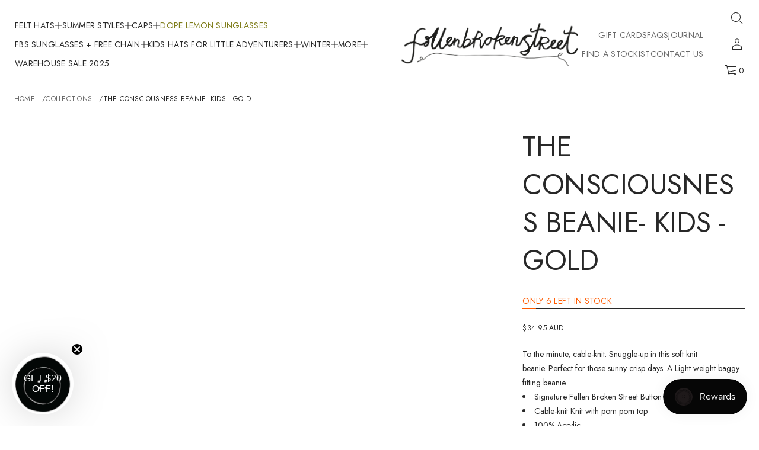

--- FILE ---
content_type: text/html; charset=utf-8
request_url: https://www.fallenbrokenstreet.com/products/conciousness-kids-gold
body_size: 62235
content:
<!doctype html>


<html class="no-js" lang="en"  dir="ltr" >
  <head>
    <meta charset="utf-8">
    <meta http-equiv="X-UA-Compatible" content="IE=edge">
    <meta name="viewport" content="width=device-width, initial-scale=1.0, minimum-scale=1.0">
    <meta name="theme-color" content="">
    <link rel="canonical" href="https://www.fallenbrokenstreet.com/products/conciousness-kids-gold">
    <link rel="preconnect" href="https://cdn.shopify.com" crossorigin>
    
<link rel="preconnect" href="https://fonts.shopifycdn.com" crossorigin><link rel="icon" type="image/png" href="//www.fallenbrokenstreet.com/cdn/shop/files/buttonmini.jpg?crop=center&height=32&v=1614810069&width=32"><title>
      The Consciousness Beanie- KIDS - Gold

        &ndash;
        fallenBROKENstreet
      </title>

    
      <meta name="description" content="To the minute, cable-knit. Snuggle-up in this soft knit beanie. Perfect for those sunny crisp days. A Light weight baggy fitting beanie.  Signature Fallen Broken Street Button Cable-knit Knit with pom pom top 100% Acrylic Pull On closure Our beanies are warm, comfortable, stylish and fun Available in a wide assortment ">
    

    
  
  <meta property="og:site_name" content="fallenBROKENstreet">
  <meta property="og:url" content="https://www.fallenbrokenstreet.com/products/conciousness-kids-gold">
  <meta property="og:title" content="The Consciousness Beanie- KIDS - Gold">
  <meta property="og:type" content="product">
  <meta property="og:description" content="To the minute, cable-knit. Snuggle-up in this soft knit beanie. Perfect for those sunny crisp days. A Light weight baggy fitting beanie.  Signature Fallen Broken Street Button Cable-knit Knit with pom pom top 100% Acrylic Pull On closure Our beanies are warm, comfortable, stylish and fun Available in a wide assortment "><meta property="og:image" content="http://www.fallenbrokenstreet.com/cdn/shop/files/Conciousness_Beanie_gold_kids_Fallenbrokenstreet_Felt_Hat.jpg?v=1722580022">
    <meta property="og:image:secure_url" content="https://www.fallenbrokenstreet.com/cdn/shop/files/Conciousness_Beanie_gold_kids_Fallenbrokenstreet_Felt_Hat.jpg?v=1722580022">
    <meta property="og:image:width" content="1600">
    <meta property="og:image:height" content="2000"><meta property="og:price:amount" content="34.95">
    <meta property="og:price:currency" content="AUD"><meta name="twitter:card" content="summary_large_image">
  <meta name="twitter:title" content="The Consciousness Beanie- KIDS - Gold">
  <meta name="twitter:description" content="To the minute, cable-knit. Snuggle-up in this soft knit beanie. Perfect for those sunny crisp days. A Light weight baggy fitting beanie.  Signature Fallen Broken Street Button Cable-knit Knit with pom pom top 100% Acrylic Pull On closure Our beanies are warm, comfortable, stylish and fun Available in a wide assortment ">
<script src="//www.fallenbrokenstreet.com/cdn/shop/t/52/assets/swiper-bundle.min.js?v=76204931248172345031762500075" defer="defer"></script>
    <script src="//www.fallenbrokenstreet.com/cdn/shop/t/52/assets/masonry.pkgd.min.js?v=52946867241060388171762500074" defer="defer"></script>
    <script src="//www.fallenbrokenstreet.com/cdn/shop/t/52/assets/global.js?v=134305399449363444311762500075" defer="defer"></script>
    <script src="//www.fallenbrokenstreet.com/cdn/shop/t/52/assets/menu-drawer.js?v=183080589202818874961762500074" defer="defer"></script><script src="//www.fallenbrokenstreet.com/cdn/shop/t/52/assets/cart-drawer.js?v=172331461395688989841762500075" defer="defer"></script><script src="//www.fallenbrokenstreet.com/cdn/shop/t/52/assets/cart-discount.js?v=162463216660214624521762500076" defer="defer"></script><script src="//www.fallenbrokenstreet.com/cdn/shop/t/52/assets/cart-notification.js?v=158653680985585125231762500074" defer="defer"></script><script>window.performance && window.performance.mark && window.performance.mark('shopify.content_for_header.start');</script><meta name="facebook-domain-verification" content="ahuz6i8euvjwqpk1orhgira42a24dd">
<meta name="google-site-verification" content="QmR2nJwZM7C7KAuSd6WhKbAjJ-wlGrkW2HwyfA1jmA8">
<meta id="shopify-digital-wallet" name="shopify-digital-wallet" content="/12445052/digital_wallets/dialog">
<meta name="shopify-checkout-api-token" content="4de625b800f1cc856e1bdd89b23b8022">
<meta id="in-context-paypal-metadata" data-shop-id="12445052" data-venmo-supported="false" data-environment="production" data-locale="en_US" data-paypal-v4="true" data-currency="AUD">
<link rel="alternate" hreflang="x-default" href="https://www.fallenbrokenstreet.com/products/conciousness-kids-gold">
<link rel="alternate" hreflang="pt" href="https://www.fallenbrokenstreet.com/pt/products/conciousness-kids-gold">
<link rel="alternate" hreflang="fr" href="https://www.fallenbrokenstreet.com/fr/products/conciousness-kids-gold">
<link rel="alternate" type="application/json+oembed" href="https://www.fallenbrokenstreet.com/products/conciousness-kids-gold.oembed">
<script async="async" src="/checkouts/internal/preloads.js?locale=en-AU"></script>
<link rel="preconnect" href="https://shop.app" crossorigin="anonymous">
<script async="async" src="https://shop.app/checkouts/internal/preloads.js?locale=en-AU&shop_id=12445052" crossorigin="anonymous"></script>
<script id="apple-pay-shop-capabilities" type="application/json">{"shopId":12445052,"countryCode":"AU","currencyCode":"AUD","merchantCapabilities":["supports3DS"],"merchantId":"gid:\/\/shopify\/Shop\/12445052","merchantName":"fallenBROKENstreet","requiredBillingContactFields":["postalAddress","email","phone"],"requiredShippingContactFields":["postalAddress","email","phone"],"shippingType":"shipping","supportedNetworks":["visa","masterCard","amex","jcb"],"total":{"type":"pending","label":"fallenBROKENstreet","amount":"1.00"},"shopifyPaymentsEnabled":true,"supportsSubscriptions":true}</script>
<script id="shopify-features" type="application/json">{"accessToken":"4de625b800f1cc856e1bdd89b23b8022","betas":["rich-media-storefront-analytics"],"domain":"www.fallenbrokenstreet.com","predictiveSearch":true,"shopId":12445052,"locale":"en"}</script>
<script>var Shopify = Shopify || {};
Shopify.shop = "fallenbrokenstreet.myshopify.com";
Shopify.locale = "en";
Shopify.currency = {"active":"AUD","rate":"1.0"};
Shopify.country = "AU";
Shopify.theme = {"name":"Updated copy of Theme with Dope Lemon ","id":154877100270,"schema_name":"Avante","schema_version":"12.0.0","theme_store_id":1667,"role":"main"};
Shopify.theme.handle = "null";
Shopify.theme.style = {"id":null,"handle":null};
Shopify.cdnHost = "www.fallenbrokenstreet.com/cdn";
Shopify.routes = Shopify.routes || {};
Shopify.routes.root = "/";</script>
<script type="module">!function(o){(o.Shopify=o.Shopify||{}).modules=!0}(window);</script>
<script>!function(o){function n(){var o=[];function n(){o.push(Array.prototype.slice.apply(arguments))}return n.q=o,n}var t=o.Shopify=o.Shopify||{};t.loadFeatures=n(),t.autoloadFeatures=n()}(window);</script>
<script>
  window.ShopifyPay = window.ShopifyPay || {};
  window.ShopifyPay.apiHost = "shop.app\/pay";
  window.ShopifyPay.redirectState = null;
</script>
<script id="shop-js-analytics" type="application/json">{"pageType":"product"}</script>
<script defer="defer" async type="module" src="//www.fallenbrokenstreet.com/cdn/shopifycloud/shop-js/modules/v2/client.init-shop-cart-sync_D0dqhulL.en.esm.js"></script>
<script defer="defer" async type="module" src="//www.fallenbrokenstreet.com/cdn/shopifycloud/shop-js/modules/v2/chunk.common_CpVO7qML.esm.js"></script>
<script type="module">
  await import("//www.fallenbrokenstreet.com/cdn/shopifycloud/shop-js/modules/v2/client.init-shop-cart-sync_D0dqhulL.en.esm.js");
await import("//www.fallenbrokenstreet.com/cdn/shopifycloud/shop-js/modules/v2/chunk.common_CpVO7qML.esm.js");

  window.Shopify.SignInWithShop?.initShopCartSync?.({"fedCMEnabled":true,"windoidEnabled":true});

</script>
<script>
  window.Shopify = window.Shopify || {};
  if (!window.Shopify.featureAssets) window.Shopify.featureAssets = {};
  window.Shopify.featureAssets['shop-js'] = {"shop-cart-sync":["modules/v2/client.shop-cart-sync_D9bwt38V.en.esm.js","modules/v2/chunk.common_CpVO7qML.esm.js"],"init-fed-cm":["modules/v2/client.init-fed-cm_BJ8NPuHe.en.esm.js","modules/v2/chunk.common_CpVO7qML.esm.js"],"init-shop-email-lookup-coordinator":["modules/v2/client.init-shop-email-lookup-coordinator_pVrP2-kG.en.esm.js","modules/v2/chunk.common_CpVO7qML.esm.js"],"shop-cash-offers":["modules/v2/client.shop-cash-offers_CNh7FWN-.en.esm.js","modules/v2/chunk.common_CpVO7qML.esm.js","modules/v2/chunk.modal_DKF6x0Jh.esm.js"],"init-shop-cart-sync":["modules/v2/client.init-shop-cart-sync_D0dqhulL.en.esm.js","modules/v2/chunk.common_CpVO7qML.esm.js"],"init-windoid":["modules/v2/client.init-windoid_DaoAelzT.en.esm.js","modules/v2/chunk.common_CpVO7qML.esm.js"],"shop-toast-manager":["modules/v2/client.shop-toast-manager_1DND8Tac.en.esm.js","modules/v2/chunk.common_CpVO7qML.esm.js"],"pay-button":["modules/v2/client.pay-button_CFeQi1r6.en.esm.js","modules/v2/chunk.common_CpVO7qML.esm.js"],"shop-button":["modules/v2/client.shop-button_Ca94MDdQ.en.esm.js","modules/v2/chunk.common_CpVO7qML.esm.js"],"shop-login-button":["modules/v2/client.shop-login-button_DPYNfp1Z.en.esm.js","modules/v2/chunk.common_CpVO7qML.esm.js","modules/v2/chunk.modal_DKF6x0Jh.esm.js"],"avatar":["modules/v2/client.avatar_BTnouDA3.en.esm.js"],"shop-follow-button":["modules/v2/client.shop-follow-button_BMKh4nJE.en.esm.js","modules/v2/chunk.common_CpVO7qML.esm.js","modules/v2/chunk.modal_DKF6x0Jh.esm.js"],"init-customer-accounts-sign-up":["modules/v2/client.init-customer-accounts-sign-up_CJXi5kRN.en.esm.js","modules/v2/client.shop-login-button_DPYNfp1Z.en.esm.js","modules/v2/chunk.common_CpVO7qML.esm.js","modules/v2/chunk.modal_DKF6x0Jh.esm.js"],"init-shop-for-new-customer-accounts":["modules/v2/client.init-shop-for-new-customer-accounts_BoBxkgWu.en.esm.js","modules/v2/client.shop-login-button_DPYNfp1Z.en.esm.js","modules/v2/chunk.common_CpVO7qML.esm.js","modules/v2/chunk.modal_DKF6x0Jh.esm.js"],"init-customer-accounts":["modules/v2/client.init-customer-accounts_DCuDTzpR.en.esm.js","modules/v2/client.shop-login-button_DPYNfp1Z.en.esm.js","modules/v2/chunk.common_CpVO7qML.esm.js","modules/v2/chunk.modal_DKF6x0Jh.esm.js"],"checkout-modal":["modules/v2/client.checkout-modal_U_3e4VxF.en.esm.js","modules/v2/chunk.common_CpVO7qML.esm.js","modules/v2/chunk.modal_DKF6x0Jh.esm.js"],"lead-capture":["modules/v2/client.lead-capture_DEgn0Z8u.en.esm.js","modules/v2/chunk.common_CpVO7qML.esm.js","modules/v2/chunk.modal_DKF6x0Jh.esm.js"],"shop-login":["modules/v2/client.shop-login_CoM5QKZ_.en.esm.js","modules/v2/chunk.common_CpVO7qML.esm.js","modules/v2/chunk.modal_DKF6x0Jh.esm.js"],"payment-terms":["modules/v2/client.payment-terms_BmrqWn8r.en.esm.js","modules/v2/chunk.common_CpVO7qML.esm.js","modules/v2/chunk.modal_DKF6x0Jh.esm.js"]};
</script>
<script>(function() {
  var isLoaded = false;
  function asyncLoad() {
    if (isLoaded) return;
    isLoaded = true;
    var urls = ["https:\/\/static-us.afterpay.com\/shopify\/afterpay-attract\/afterpay-attract-widget.js?shop=fallenbrokenstreet.myshopify.com","https:\/\/cdn.logbase.io\/lb-upsell-wrapper.js?shop=fallenbrokenstreet.myshopify.com","https:\/\/cdn.hextom.com\/js\/freeshippingbar.js?shop=fallenbrokenstreet.myshopify.com","https:\/\/s3.eu-west-1.amazonaws.com\/production-klarna-il-shopify-osm\/0b7fe7c4a98ef8166eeafee767bc667686567a25\/fallenbrokenstreet.myshopify.com-1762500205610.js?shop=fallenbrokenstreet.myshopify.com"];
    for (var i = 0; i < urls.length; i++) {
      var s = document.createElement('script');
      s.type = 'text/javascript';
      s.async = true;
      s.src = urls[i];
      var x = document.getElementsByTagName('script')[0];
      x.parentNode.insertBefore(s, x);
    }
  };
  if(window.attachEvent) {
    window.attachEvent('onload', asyncLoad);
  } else {
    window.addEventListener('load', asyncLoad, false);
  }
})();</script>
<script id="__st">var __st={"a":12445052,"offset":39600,"reqid":"8fdbb3be-4d5c-4c1c-aa1e-203d06e14dd9-1765290180","pageurl":"www.fallenbrokenstreet.com\/products\/conciousness-kids-gold","u":"bf59741dd0dc","p":"product","rtyp":"product","rid":6481534214};</script>
<script>window.ShopifyPaypalV4VisibilityTracking = true;</script>
<script id="captcha-bootstrap">!function(){'use strict';const t='contact',e='account',n='new_comment',o=[[t,t],['blogs',n],['comments',n],[t,'customer']],c=[[e,'customer_login'],[e,'guest_login'],[e,'recover_customer_password'],[e,'create_customer']],r=t=>t.map((([t,e])=>`form[action*='/${t}']:not([data-nocaptcha='true']) input[name='form_type'][value='${e}']`)).join(','),a=t=>()=>t?[...document.querySelectorAll(t)].map((t=>t.form)):[];function s(){const t=[...o],e=r(t);return a(e)}const i='password',u='form_key',d=['recaptcha-v3-token','g-recaptcha-response','h-captcha-response',i],f=()=>{try{return window.sessionStorage}catch{return}},m='__shopify_v',_=t=>t.elements[u];function p(t,e,n=!1){try{const o=window.sessionStorage,c=JSON.parse(o.getItem(e)),{data:r}=function(t){const{data:e,action:n}=t;return t[m]||n?{data:e,action:n}:{data:t,action:n}}(c);for(const[e,n]of Object.entries(r))t.elements[e]&&(t.elements[e].value=n);n&&o.removeItem(e)}catch(o){console.error('form repopulation failed',{error:o})}}const l='form_type',E='cptcha';function T(t){t.dataset[E]=!0}const w=window,h=w.document,L='Shopify',v='ce_forms',y='captcha';let A=!1;((t,e)=>{const n=(g='f06e6c50-85a8-45c8-87d0-21a2b65856fe',I='https://cdn.shopify.com/shopifycloud/storefront-forms-hcaptcha/ce_storefront_forms_captcha_hcaptcha.v1.5.2.iife.js',D={infoText:'Protected by hCaptcha',privacyText:'Privacy',termsText:'Terms'},(t,e,n)=>{const o=w[L][v],c=o.bindForm;if(c)return c(t,g,e,D).then(n);var r;o.q.push([[t,g,e,D],n]),r=I,A||(h.body.append(Object.assign(h.createElement('script'),{id:'captcha-provider',async:!0,src:r})),A=!0)});var g,I,D;w[L]=w[L]||{},w[L][v]=w[L][v]||{},w[L][v].q=[],w[L][y]=w[L][y]||{},w[L][y].protect=function(t,e){n(t,void 0,e),T(t)},Object.freeze(w[L][y]),function(t,e,n,w,h,L){const[v,y,A,g]=function(t,e,n){const i=e?o:[],u=t?c:[],d=[...i,...u],f=r(d),m=r(i),_=r(d.filter((([t,e])=>n.includes(e))));return[a(f),a(m),a(_),s()]}(w,h,L),I=t=>{const e=t.target;return e instanceof HTMLFormElement?e:e&&e.form},D=t=>v().includes(t);t.addEventListener('submit',(t=>{const e=I(t);if(!e)return;const n=D(e)&&!e.dataset.hcaptchaBound&&!e.dataset.recaptchaBound,o=_(e),c=g().includes(e)&&(!o||!o.value);(n||c)&&t.preventDefault(),c&&!n&&(function(t){try{if(!f())return;!function(t){const e=f();if(!e)return;const n=_(t);if(!n)return;const o=n.value;o&&e.removeItem(o)}(t);const e=Array.from(Array(32),(()=>Math.random().toString(36)[2])).join('');!function(t,e){_(t)||t.append(Object.assign(document.createElement('input'),{type:'hidden',name:u})),t.elements[u].value=e}(t,e),function(t,e){const n=f();if(!n)return;const o=[...t.querySelectorAll(`input[type='${i}']`)].map((({name:t})=>t)),c=[...d,...o],r={};for(const[a,s]of new FormData(t).entries())c.includes(a)||(r[a]=s);n.setItem(e,JSON.stringify({[m]:1,action:t.action,data:r}))}(t,e)}catch(e){console.error('failed to persist form',e)}}(e),e.submit())}));const S=(t,e)=>{t&&!t.dataset[E]&&(n(t,e.some((e=>e===t))),T(t))};for(const o of['focusin','change'])t.addEventListener(o,(t=>{const e=I(t);D(e)&&S(e,y())}));const B=e.get('form_key'),M=e.get(l),P=B&&M;t.addEventListener('DOMContentLoaded',(()=>{const t=y();if(P)for(const e of t)e.elements[l].value===M&&p(e,B);[...new Set([...A(),...v().filter((t=>'true'===t.dataset.shopifyCaptcha))])].forEach((e=>S(e,t)))}))}(h,new URLSearchParams(w.location.search),n,t,e,['guest_login'])})(!0,!0)}();</script>
<script integrity="sha256-52AcMU7V7pcBOXWImdc/TAGTFKeNjmkeM1Pvks/DTgc=" data-source-attribution="shopify.loadfeatures" defer="defer" src="//www.fallenbrokenstreet.com/cdn/shopifycloud/storefront/assets/storefront/load_feature-81c60534.js" crossorigin="anonymous"></script>
<script crossorigin="anonymous" defer="defer" src="//www.fallenbrokenstreet.com/cdn/shopifycloud/storefront/assets/shopify_pay/storefront-65b4c6d7.js?v=20250812"></script>
<script data-source-attribution="shopify.dynamic_checkout.dynamic.init">var Shopify=Shopify||{};Shopify.PaymentButton=Shopify.PaymentButton||{isStorefrontPortableWallets:!0,init:function(){window.Shopify.PaymentButton.init=function(){};var t=document.createElement("script");t.src="https://www.fallenbrokenstreet.com/cdn/shopifycloud/portable-wallets/latest/portable-wallets.en.js",t.type="module",document.head.appendChild(t)}};
</script>
<script data-source-attribution="shopify.dynamic_checkout.buyer_consent">
  function portableWalletsHideBuyerConsent(e){var t=document.getElementById("shopify-buyer-consent"),n=document.getElementById("shopify-subscription-policy-button");t&&n&&(t.classList.add("hidden"),t.setAttribute("aria-hidden","true"),n.removeEventListener("click",e))}function portableWalletsShowBuyerConsent(e){var t=document.getElementById("shopify-buyer-consent"),n=document.getElementById("shopify-subscription-policy-button");t&&n&&(t.classList.remove("hidden"),t.removeAttribute("aria-hidden"),n.addEventListener("click",e))}window.Shopify?.PaymentButton&&(window.Shopify.PaymentButton.hideBuyerConsent=portableWalletsHideBuyerConsent,window.Shopify.PaymentButton.showBuyerConsent=portableWalletsShowBuyerConsent);
</script>
<script data-source-attribution="shopify.dynamic_checkout.cart.bootstrap">document.addEventListener("DOMContentLoaded",(function(){function t(){return document.querySelector("shopify-accelerated-checkout-cart, shopify-accelerated-checkout")}if(t())Shopify.PaymentButton.init();else{new MutationObserver((function(e,n){t()&&(Shopify.PaymentButton.init(),n.disconnect())})).observe(document.body,{childList:!0,subtree:!0})}}));
</script>
<script id='scb4127' type='text/javascript' async='' src='https://www.fallenbrokenstreet.com/cdn/shopifycloud/privacy-banner/storefront-banner.js'></script><link id="shopify-accelerated-checkout-styles" rel="stylesheet" media="screen" href="https://www.fallenbrokenstreet.com/cdn/shopifycloud/portable-wallets/latest/accelerated-checkout-backwards-compat.css" crossorigin="anonymous">
<style id="shopify-accelerated-checkout-cart">
        #shopify-buyer-consent {
  margin-top: 1em;
  display: inline-block;
  width: 100%;
}

#shopify-buyer-consent.hidden {
  display: none;
}

#shopify-subscription-policy-button {
  background: none;
  border: none;
  padding: 0;
  text-decoration: underline;
  font-size: inherit;
  cursor: pointer;
}

#shopify-subscription-policy-button::before {
  box-shadow: none;
}

      </style>
<script id="sections-script" data-sections="header,mobile-header" defer="defer" src="//www.fallenbrokenstreet.com/cdn/shop/t/52/compiled_assets/scripts.js?14457"></script>
<script>window.performance && window.performance.mark && window.performance.mark('shopify.content_for_header.end');</script>


    <style data-shopify>
      @font-face {
  font-family: Jost;
  font-weight: 400;
  font-style: normal;
  font-display: swap;
  src: url("//www.fallenbrokenstreet.com/cdn/fonts/jost/jost_n4.d47a1b6347ce4a4c9f437608011273009d91f2b7.woff2") format("woff2"),
       url("//www.fallenbrokenstreet.com/cdn/fonts/jost/jost_n4.791c46290e672b3f85c3d1c651ef2efa3819eadd.woff") format("woff");
}

      
      
      
      @font-face {
  font-family: Jost;
  font-weight: 400;
  font-style: normal;
  font-display: swap;
  src: url("//www.fallenbrokenstreet.com/cdn/fonts/jost/jost_n4.d47a1b6347ce4a4c9f437608011273009d91f2b7.woff2") format("woff2"),
       url("//www.fallenbrokenstreet.com/cdn/fonts/jost/jost_n4.791c46290e672b3f85c3d1c651ef2efa3819eadd.woff") format("woff");
}

      @font-face {
  font-family: "IBM Plex Sans";
  font-weight: 600;
  font-style: normal;
  font-display: swap;
  src: url("//www.fallenbrokenstreet.com/cdn/fonts/ibm_plex_sans/ibmplexsans_n6.cfb7efcc4708d97b4883d9d89e924e81b54334c1.woff2") format("woff2"),
       url("//www.fallenbrokenstreet.com/cdn/fonts/ibm_plex_sans/ibmplexsans_n6.b56157147f51a11f7ba6c49b63ffcafb1da8eeea.woff") format("woff");
}


      :root {
        --layout-background-color: 
        255,
        255,
        255;
        --layout-text-color: 
        40,
        40, 
        40;
        --base-button-color: 
        255,
        255,
        255;
        --accent-button-color: 
        40,
        40,
        40;
        --hover-button-color: 
        83,
        83,
        83;
        --sale-text-color: 
        255,
        255,
        255;
        --sale-background: 
        151,
        20,
        0;
        --sold-text-color: 
        88,
        88,
        88;
        --sold-background: 
        212,
        212,
        212;
        --preorder-text-color: 
        255,
        255,
        255;
        --preorder-background: 
        0,
        0,
        0;
        --popup-background-color: 
        255,
        255,
        255;
        --rating-color: 
        40,
        40,
        40;
        --error-color: 
        255,
        0,
        14;
        --success-color:
         8,
         139,
         111;
        --pickup-available-text: 
        91, 
        166, 
        20;
        --pickup-available-icon: 
        91, 
        166, 
        20;
        --pickup-out-of-stock-text: 
        124, 
        124, 
        124;
        --pickup-out-of-stock-icon: 
        124, 
        124, 
        124;
        
          --blending-color: #f5f5f1;
        

        --page-width: px;
        --line-width: 1px;
        --line-opacity: 0.2;
        --outline-thickness: 1px;
        --button-radius: 3px;
        --field-radius: 0px;
        
          --textarea-radius: 0px;
        
        --images-and-section-radius: 3px;
        --product-card-radius: 0px;
        --other-buttons-radius: 0px;
        --burger-button-shadow: 0.0;
        --close-button-shadow: 0.0;
        --animation-duration: 0.5s;
        --transition-timing-function: cubic-bezier(0.25, 0.1, 0.25, 1.0);
        
          --desktop-font-scale: 1.0;
          --mobile-font-scale: 0.7;
        
        --images-duration: 0.3s;
        --images-delay: 0s;

        --cart-focal-point: center center;
        --card-product-spacing: 3%;

        --image-swatch-focal-point: center center;
        --image-swatch-radius: 0px;

        --badge-text-1: 
        255,
        255,
        255;
        --badge-background-1: 
        255,
        0,
        14;
        --badge-text-2: 
        255,
        255,
        255;
        --badge-background-2: 
        255,
        0,
        14;
        --badge-text-3: 
        255,
        255,
        255;
        --badge-background-3: 
        255,
        0,
        14;
        --badge-text-4: 
        255,
        255,
        255;
        --badge-background-4: 
        255,
        0,
        14;

        
      } 
      
        body::after {
          content: "";
          position: fixed;
          top: 0;
          left: 0;
          width: 100vw;
          height: 100vh;
          z-index: 0;
          background-color: rgb(var(--layout-background-color));
      }
      
    </style>
    <style data-shopify>
    :root {
        
          --base-font-family: Jost, sans-serif;
          --base-font-style: normal;
          --base-font-weight: 400;
          --accent-font-family: Jost, sans-serif;
          --accent-font-style: normal;
          --accent-font-weight: 400;
        
        --custom-font-family: "IBM Plex Sans", sans-serif;
        --custom-font-style: normal;
        --custom-font-weight: 600;

        
        --base-heading-xl-font-height: 128px;
        --base-heading-l-font-height: 80px;
        --base-heading-m-font-height: 48px;
        --base-heading-s-font-height: 32px;
        --base-heading-xs-font-height: 24px;
        --base-body-l-font-height: 18px;
        --base-body-m-font-height: 16px; 
        --base-body-s-font-height: 14px;
        --base-label-font-height: 12px;

        --accent-heading-xl-font-height: 128px;
        --accent-heading-l-font-height: 80px;
        --accent-heading-m-font-height: 48px;
        --accent-heading-s-font-height: 32px;
        --accent-heading-xs-font-height: 24px;
        --accent-body-l-font-height: 18px;
        --accent-body-m-font-height: 16px;
        --accent-body-s-font-height: 14px;
        --accent-label-font-height: 12px;

        --base-heading-xl-font: var(--base-font-style) var(--base-font-weight) var(--base-heading-xl-font-height)/128px var(--base-font-family);
        --base-heading-l-font: var(--base-font-style) var(--base-font-weight) var(--base-heading-l-font-height)/96px var(--base-font-family);
        --base-heading-m-font: var(--base-font-style) var(--base-font-weight) var(--base-heading-m-font-height)/64px var(--base-font-family);
        --base-heading-s-font: var(--base-font-style) var(--base-font-weight) var(--base-heading-s-font-height)/46px var(--base-font-family);
        --base-heading-xs-font: var(--base-font-style) var(--base-font-weight) var(--base-heading-xs-font-height)/36px var(--base-font-family);
        --base-body-l-font: var(--base-font-style) var(--base-font-weight) var(--base-body-l-font-height)/28px var(--base-font-family);
        --base-body-m-font: var(--base-font-style) var(--base-font-weight) var(--base-body-m-font-height)/26px var(--base-font-family);
        --base-body-s-font: var(--base-font-style) var(--base-font-weight) var(--base-body-s-font-height)/24px var(--base-font-family);
        --base-label-font: var(--base-font-style) var(--base-font-weight) var(--base-label-font-height)/16px var(--base-font-family);

        --accent-heading-xl-font: var(--accent-font-style) var(--accent-font-weight) var(--accent-heading-xl-font-height)/128px var(--accent-font-family);
        --accent-heading-l-font: var(--accent-font-style) var(--accent-font-weight) var(--accent-heading-l-font-height)/96px var(--accent-font-family);
        --accent-heading-m-font: var(--accent-font-style) var(--accent-font-weight) var(--accent-heading-m-font-height)/64px var(--accent-font-family);
        --accent-heading-s-font: var(--accent-font-style) var(--accent-font-weight) var(--accent-heading-s-font-height)/46px var(--accent-font-family);
        --accent-heading-xs-font: var(--accent-font-style) var(--accent-font-weight) var(--accent-heading-xs-font-height)/36px var(--accent-font-family);
        --accent-body-l-font: var(--accent-font-style) var(--accent-font-weight) var(--accent-body-l-font-height)/28px var(--accent-font-family);
        --accent-body-m-font: var(--accent-font-style) var(--accent-font-weight) var(--accent-body-m-font-height)/26px var(--accent-font-family);
        --accent-body-s-font: var(--accent-font-style) var(--accent-font-weight) var(--accent-body-s-font-height)/24px var(--accent-font-family);
        --accent-label-font: var(--accent-font-style) var(--accent-font-weight) var(--accent-label-font-height)/16px var(--accent-font-family);
        
    }

    

    
      .rating-star {
          --font-size: 1.7;
      }

      .shopify-challenge__message {
          line-height: 36px;
          font-size: 24px;
      }

      .heading_xl {
          line-height: 128px !important;
          font-size: 128px !important;
          letter-spacing: -0.02em;
          text-transform: none !important;
      }
      .heading_xl_uppercase {
          line-height: 128px !important;
          font-size: 128px !important;
          letter-spacing: -0.02em !important;
          text-transform: uppercase !important;
      }
      .heading_l {
          line-height: 96px !important;
          font-size: 80px !important;
          letter-spacing: -0.02em !important;
          text-transform: none !important;
      }
      .heading_l_uppercase {
          line-height: 96px !important;
          font-size: 80px !important;
          letter-spacing: -0.02em !important;
          text-transform: uppercase !important;
      }
      .heading_m {
          line-height: 64px !important;
          font-size: 48px !important;
          letter-spacing: -0.01em !important;
          text-transform: none !important;
      }
      .heading_m_uppercase {
          line-height: 64px !important;
          font-size: 48px !important;
          letter-spacing: -0.01em !important;
          text-transform: uppercase !important;
      }
      .heading_s {
          line-height: 46px !important;
          font-size: 32px !important;
          text-transform: none !important;
          letter-spacing: normal !important;
      }
      .heading_s_uppercase {
          line-height: 46px !important;
          font-size: 32px !important;
          text-transform: uppercase !important;
          letter-spacing: normal !important;
      }
      .heading_xs {
          line-height: 36px !important;
          font-size: 24px !important;
          text-transform: none !important;
          letter-spacing: normal !important;
      }
      .heading_xs_uppercase {
          line-height: 36px !important;
          font-size: 24px !important;
          text-transform: uppercase !important;
          letter-spacing: normal !important;
      }
      .body_l {
          line-height: 28px !important;
          font-size: 18px !important;
          text-transform: none !important;
          letter-spacing: normal !important;
      }
      .body_l_uppercase {
          line-height: 28px !important;
          font-size: 18px !important;
          letter-spacing: 0.02em !important;
          text-transform: uppercase !important;
      }
      .body_m {
          line-height: 26px !important;
          font-size: 16px !important;
          text-transform: none !important;
          letter-spacing: normal !important;
      }
      .body_m_uppercase {
          line-height: 26px !important;
          font-size: 16px !important;
          letter-spacing: 0.02em !important;
          text-transform: uppercase !important;
      }
      .body_s {
          line-height: 24px !important;
          font-size: 14px !important;
          text-transform: none !important;
          letter-spacing: normal !important;
      }
      .body_s_uppercase {
          line-height: 24px !important;
          font-size: 14px !important;
          letter-spacing: 0.02em !important;
          text-transform: uppercase !important;
      }
      .label_font {
          line-height: 16px !important;
          font-size: 12px !important;
          text-transform: none !important;
          letter-spacing: normal !important;
      }
      .label_font_uppercase {
          line-height: 16px !important;
          font-size: 12px !important;
          letter-spacing: 0.02em !important;
          text-transform: uppercase !important;
      }
    

    
      @media screen and (max-width: 1440px) {
          .heading_xl, .heading_xl_uppercase {
            line-height: 96px !important;
            font-size: 80px !important;
          }
      }

      @media screen and (min-width: 1200px) {
          .page-width .heading_xl, .page-width .heading_xl_uppercase {
            line-height: 96px !important;
            font-size: 80px !important;
          }
      }

      @media screen and (max-width: 1024px) {
          .heading_xl, .heading_l,
          .heading_xl_uppercase, .heading_l_uppercase {
            line-height: 64px !important;
            font-size: 48px !important;
            letter-spacing: -0.01em !important;
          }
      }
    
    
    @media screen and (max-width: 920px) {
        :root {
          
            --base-heading-xl-font: var(--base-font-style) var(--base-font-weight) 34px/45px var(--base-font-family);
            --base-heading-l-font: var(--base-font-style) var(--base-font-weight) 34px/45px var(--base-font-family);
            --base-heading-m-font: var(--base-font-style) var(--base-font-weight) 34px/45px var(--base-font-family);
            --base-heading-s-font: var(--base-font-style) var(--base-font-weight) 22px/32px var(--base-font-family);
            --base-heading-xs-font: var(--base-font-style) var(--base-font-weight) 17px/25px var(--base-font-family);
            --base-body-l-font: var(--base-font-style) var(--base-font-weight) 13px/20px var(--base-font-family);
            --base-body-m-font: var(--base-font-style) var(--base-font-weight) 12px/18px var(--base-font-family);
            --base-body-s-font: var(--base-font-style) var(--base-font-weight) 12px/17px var(--base-font-family);
            --base-label-font: var(--base-font-style) var(--base-font-weight) 12px/16px var(--base-font-family);

            --accent-heading-xl-font: var(--accent-font-style) var(--accent-font-weight) 34px/45px var(--accent-font-family);
            --accent-heading-l-font: var(--accent-font-style) var(--accent-font-weight) 34px/45px var(--accent-font-family);
            --accent-heading-m-font: var(--accent-font-style) var(--accent-font-weight) 34px/45px var(--accent-font-family);
            --accent-heading-s-font: var(--accent-font-style) var(--accent-font-weight) 22px/32px var(--accent-font-family);
            --accent-heading-xs-font: var(--accent-font-style) var(--accent-font-weight) 17px/25px var(--accent-font-family);
            --accent-body-l-font: var(--accent-font-style) var(--accent-font-weight) 13px/20px var(--accent-font-family);
            --accent-body-m-font: var(--accent-font-style) var(--accent-font-weight) 12px/18px var(--accent-font-family);
            --accent-body-s-font: var(--accent-font-style) var(--accent-font-weight) 12px/17px var(--accent-font-family);
            --accent-label-font: var(--accent-font-style) var(--accent-font-weight) 12px/16px var(--accent-font-family);
          
        }

        .shopify-challenge__message {
          line-height: 25px;
          font-size: 17px;
        }
        
          .product .rating-star {
            --font-size: 1.7;
          }
          .heading_xl, .heading_l, .heading_m {
            line-height: 45px !important;
            font-size: 34px !important;
            letter-spacing: -0.01em !important;
            text-transform: none !important;
          }
          .heading_xl_uppercase, .heading_l_uppercase, .heading_m_uppercase {
            line-height: 45px !important;
            font-size: 34px !important;
            letter-spacing: -0.01em !important;
          }
          .heading_s, .heading_s_uppercase {
            line-height: 32px !important;
            font-size: 22px !important;
          }
          .heading_xs, .heading_xs_uppercase {
            line-height: 25px !important;
            font-size: 17px !important;
          }
          .body_l, .body_l_uppercase {
            line-height: 20px !important;
            font-size: 13px !important;
          }
          .body_m, .body_m_uppercase {
            line-height: 18px !important;
            font-size: 12px !important;
          }
          .body_s, .body_s_uppercase {
            line-height: 17px !important;
            font-size: 12px !important;
          }
          .label_font, .label_font_uppercase {
            line-height: 16px !important;
            font-size: 12px !important;
          }
        
    }
    
      @media screen and (max-width: 768px) {
          .heading_xl, .heading_l, .heading_m,
          .heading_xl_uppercase, .heading_l_uppercase, .heading_m_uppercase {
            line-height: 32px !important;
            font-size: 22px !important;
            letter-spacing: normal !important;
          }
      }
    

    

    
</style>
    <link href="//www.fallenbrokenstreet.com/cdn/shop/t/52/assets/base.css?v=41149247927014792111762500076" rel="stylesheet" type="text/css" media="all" />
    <link href="//www.fallenbrokenstreet.com/cdn/shop/t/52/assets/content-fonts.css?v=90416073088027184591762500076" rel="stylesheet" type="text/css" media="all" />
    <link href="//www.fallenbrokenstreet.com/cdn/shop/t/52/assets/section-announcement-bar.css?v=70794256589803393501762500076" rel="stylesheet" type="text/css" media="all" />
    <link href="//www.fallenbrokenstreet.com/cdn/shop/t/52/assets/swiper-bundle.min.css?v=183151804098989261901762500074" rel="stylesheet" type="text/css" media="all" />
      

    




    <script>
      document.documentElement.className = document.documentElement.className.replace('no-js', 'js');
      if (Shopify.designMode) {
        document.documentElement.classList.add('shopify-design-mode');
      }
    </script>
  <!-- BEGIN app block: shopify://apps/klaviyo-email-marketing-sms/blocks/klaviyo-onsite-embed/2632fe16-c075-4321-a88b-50b567f42507 -->












  <script async src="https://static.klaviyo.com/onsite/js/RE3viy/klaviyo.js?company_id=RE3viy"></script>
  <script>!function(){if(!window.klaviyo){window._klOnsite=window._klOnsite||[];try{window.klaviyo=new Proxy({},{get:function(n,i){return"push"===i?function(){var n;(n=window._klOnsite).push.apply(n,arguments)}:function(){for(var n=arguments.length,o=new Array(n),w=0;w<n;w++)o[w]=arguments[w];var t="function"==typeof o[o.length-1]?o.pop():void 0,e=new Promise((function(n){window._klOnsite.push([i].concat(o,[function(i){t&&t(i),n(i)}]))}));return e}}})}catch(n){window.klaviyo=window.klaviyo||[],window.klaviyo.push=function(){var n;(n=window._klOnsite).push.apply(n,arguments)}}}}();</script>

  
    <script id="viewed_product">
      if (item == null) {
        var _learnq = _learnq || [];

        var MetafieldReviews = null
        var MetafieldYotpoRating = null
        var MetafieldYotpoCount = null
        var MetafieldLooxRating = null
        var MetafieldLooxCount = null
        var okendoProduct = null
        var okendoProductReviewCount = null
        var okendoProductReviewAverageValue = null
        try {
          // The following fields are used for Customer Hub recently viewed in order to add reviews.
          // This information is not part of __kla_viewed. Instead, it is part of __kla_viewed_reviewed_items
          MetafieldReviews = {};
          MetafieldYotpoRating = null
          MetafieldYotpoCount = null
          MetafieldLooxRating = null
          MetafieldLooxCount = null

          okendoProduct = null
          // If the okendo metafield is not legacy, it will error, which then requires the new json formatted data
          if (okendoProduct && 'error' in okendoProduct) {
            okendoProduct = null
          }
          okendoProductReviewCount = okendoProduct ? okendoProduct.reviewCount : null
          okendoProductReviewAverageValue = okendoProduct ? okendoProduct.reviewAverageValue : null
        } catch (error) {
          console.error('Error in Klaviyo onsite reviews tracking:', error);
        }

        var item = {
          Name: "The Consciousness Beanie- KIDS - Gold",
          ProductID: 6481534214,
          Categories: ["All","ALL EVERYTHING","All Kids","Kids Beanies","Kids Hat Collection","Kids Winter and Beanies","winter sale 30% off"],
          ImageURL: "https://www.fallenbrokenstreet.com/cdn/shop/files/Conciousness_Beanie_gold_kids_Fallenbrokenstreet_Felt_Hat_grande.jpg?v=1722580022",
          URL: "https://www.fallenbrokenstreet.com/products/conciousness-kids-gold",
          Brand: "fallenBROKENstreet",
          Price: "$34.95",
          Value: "34.95",
          CompareAtPrice: "$34.95"
        };
        _learnq.push(['track', 'Viewed Product', item]);
        _learnq.push(['trackViewedItem', {
          Title: item.Name,
          ItemId: item.ProductID,
          Categories: item.Categories,
          ImageUrl: item.ImageURL,
          Url: item.URL,
          Metadata: {
            Brand: item.Brand,
            Price: item.Price,
            Value: item.Value,
            CompareAtPrice: item.CompareAtPrice
          },
          metafields:{
            reviews: MetafieldReviews,
            yotpo:{
              rating: MetafieldYotpoRating,
              count: MetafieldYotpoCount,
            },
            loox:{
              rating: MetafieldLooxRating,
              count: MetafieldLooxCount,
            },
            okendo: {
              rating: okendoProductReviewAverageValue,
              count: okendoProductReviewCount,
            }
          }
        }]);
      }
    </script>
  




  <script>
    window.klaviyoReviewsProductDesignMode = false
  </script>



  <!-- BEGIN app snippet: customer-hub-data --><script>
  if (!window.customerHub) {
    window.customerHub = {};
  }
  window.customerHub.storefrontRoutes = {
    login: "https://www.fallenbrokenstreet.com/customer_authentication/redirect?locale=en&region_country=AU?return_url=%2F%23k-hub",
    register: "https://shopify.com/12445052/account?locale=en?return_url=%2F%23k-hub",
    logout: "/account/logout",
    profile: "/account",
    addresses: "/account/addresses",
  };
  
  window.customerHub.userId = null;
  
  window.customerHub.storeDomain = "fallenbrokenstreet.myshopify.com";

  
    window.customerHub.activeProduct = {
      name: "The Consciousness Beanie- KIDS - Gold",
      category: null,
      imageUrl: "https://www.fallenbrokenstreet.com/cdn/shop/files/Conciousness_Beanie_gold_kids_Fallenbrokenstreet_Felt_Hat_grande.jpg?v=1722580022",
      id: "6481534214",
      link: "https://www.fallenbrokenstreet.com/products/conciousness-kids-gold",
      variants: [
        
          {
            id: "42994595561710",
            
            imageUrl: null,
            
            price: "3495",
            currency: "AUD",
            availableForSale: true,
            title: "Gold",
          },
        
      ],
    };
    window.customerHub.activeProduct.variants.forEach((variant) => {
        
        variant.price = `${variant.price.slice(0, -2)}.${variant.price.slice(-2)}`;
    });
  

  
    window.customerHub.storeLocale = {
        currentLanguage: 'en',
        currentCountry: 'AU',
        availableLanguages: [
          
            {
              iso_code: 'en',
              endonym_name: 'English'
            },
          
            {
              iso_code: 'pt-BR',
              endonym_name: 'português (Brasil)'
            },
          
            {
              iso_code: 'fr',
              endonym_name: 'français'
            }
          
        ],
        availableCountries: [
          
            {
              iso_code: 'AF',
              name: 'Afghanistan',
              currency_code: 'AFN'
            },
          
            {
              iso_code: 'AX',
              name: 'Åland Islands',
              currency_code: 'EUR'
            },
          
            {
              iso_code: 'AL',
              name: 'Albania',
              currency_code: 'ALL'
            },
          
            {
              iso_code: 'DZ',
              name: 'Algeria',
              currency_code: 'DZD'
            },
          
            {
              iso_code: 'AD',
              name: 'Andorra',
              currency_code: 'EUR'
            },
          
            {
              iso_code: 'AO',
              name: 'Angola',
              currency_code: 'AUD'
            },
          
            {
              iso_code: 'AI',
              name: 'Anguilla',
              currency_code: 'XCD'
            },
          
            {
              iso_code: 'AG',
              name: 'Antigua &amp; Barbuda',
              currency_code: 'XCD'
            },
          
            {
              iso_code: 'AR',
              name: 'Argentina',
              currency_code: 'AUD'
            },
          
            {
              iso_code: 'AM',
              name: 'Armenia',
              currency_code: 'AMD'
            },
          
            {
              iso_code: 'AW',
              name: 'Aruba',
              currency_code: 'AWG'
            },
          
            {
              iso_code: 'AC',
              name: 'Ascension Island',
              currency_code: 'SHP'
            },
          
            {
              iso_code: 'AU',
              name: 'Australia',
              currency_code: 'AUD'
            },
          
            {
              iso_code: 'AT',
              name: 'Austria',
              currency_code: 'EUR'
            },
          
            {
              iso_code: 'AZ',
              name: 'Azerbaijan',
              currency_code: 'AZN'
            },
          
            {
              iso_code: 'BS',
              name: 'Bahamas',
              currency_code: 'BSD'
            },
          
            {
              iso_code: 'BH',
              name: 'Bahrain',
              currency_code: 'AUD'
            },
          
            {
              iso_code: 'BD',
              name: 'Bangladesh',
              currency_code: 'BDT'
            },
          
            {
              iso_code: 'BB',
              name: 'Barbados',
              currency_code: 'BBD'
            },
          
            {
              iso_code: 'BY',
              name: 'Belarus',
              currency_code: 'AUD'
            },
          
            {
              iso_code: 'BE',
              name: 'Belgium',
              currency_code: 'EUR'
            },
          
            {
              iso_code: 'BZ',
              name: 'Belize',
              currency_code: 'BZD'
            },
          
            {
              iso_code: 'BJ',
              name: 'Benin',
              currency_code: 'XOF'
            },
          
            {
              iso_code: 'BM',
              name: 'Bermuda',
              currency_code: 'USD'
            },
          
            {
              iso_code: 'BT',
              name: 'Bhutan',
              currency_code: 'AUD'
            },
          
            {
              iso_code: 'BO',
              name: 'Bolivia',
              currency_code: 'BOB'
            },
          
            {
              iso_code: 'BA',
              name: 'Bosnia &amp; Herzegovina',
              currency_code: 'BAM'
            },
          
            {
              iso_code: 'BW',
              name: 'Botswana',
              currency_code: 'BWP'
            },
          
            {
              iso_code: 'BR',
              name: 'Brazil',
              currency_code: 'AUD'
            },
          
            {
              iso_code: 'IO',
              name: 'British Indian Ocean Territory',
              currency_code: 'USD'
            },
          
            {
              iso_code: 'VG',
              name: 'British Virgin Islands',
              currency_code: 'USD'
            },
          
            {
              iso_code: 'BN',
              name: 'Brunei',
              currency_code: 'BND'
            },
          
            {
              iso_code: 'BG',
              name: 'Bulgaria',
              currency_code: 'BGN'
            },
          
            {
              iso_code: 'BF',
              name: 'Burkina Faso',
              currency_code: 'XOF'
            },
          
            {
              iso_code: 'BI',
              name: 'Burundi',
              currency_code: 'BIF'
            },
          
            {
              iso_code: 'KH',
              name: 'Cambodia',
              currency_code: 'KHR'
            },
          
            {
              iso_code: 'CM',
              name: 'Cameroon',
              currency_code: 'XAF'
            },
          
            {
              iso_code: 'CA',
              name: 'Canada',
              currency_code: 'CAD'
            },
          
            {
              iso_code: 'CV',
              name: 'Cape Verde',
              currency_code: 'CVE'
            },
          
            {
              iso_code: 'BQ',
              name: 'Caribbean Netherlands',
              currency_code: 'USD'
            },
          
            {
              iso_code: 'KY',
              name: 'Cayman Islands',
              currency_code: 'KYD'
            },
          
            {
              iso_code: 'CF',
              name: 'Central African Republic',
              currency_code: 'XAF'
            },
          
            {
              iso_code: 'TD',
              name: 'Chad',
              currency_code: 'XAF'
            },
          
            {
              iso_code: 'CL',
              name: 'Chile',
              currency_code: 'AUD'
            },
          
            {
              iso_code: 'CN',
              name: 'China',
              currency_code: 'CNY'
            },
          
            {
              iso_code: 'CX',
              name: 'Christmas Island',
              currency_code: 'AUD'
            },
          
            {
              iso_code: 'CC',
              name: 'Cocos (Keeling) Islands',
              currency_code: 'AUD'
            },
          
            {
              iso_code: 'CO',
              name: 'Colombia',
              currency_code: 'AUD'
            },
          
            {
              iso_code: 'KM',
              name: 'Comoros',
              currency_code: 'KMF'
            },
          
            {
              iso_code: 'CG',
              name: 'Congo - Brazzaville',
              currency_code: 'XAF'
            },
          
            {
              iso_code: 'CD',
              name: 'Congo - Kinshasa',
              currency_code: 'CDF'
            },
          
            {
              iso_code: 'CK',
              name: 'Cook Islands',
              currency_code: 'NZD'
            },
          
            {
              iso_code: 'CR',
              name: 'Costa Rica',
              currency_code: 'CRC'
            },
          
            {
              iso_code: 'CI',
              name: 'Côte d’Ivoire',
              currency_code: 'XOF'
            },
          
            {
              iso_code: 'HR',
              name: 'Croatia',
              currency_code: 'EUR'
            },
          
            {
              iso_code: 'CW',
              name: 'Curaçao',
              currency_code: 'ANG'
            },
          
            {
              iso_code: 'CY',
              name: 'Cyprus',
              currency_code: 'EUR'
            },
          
            {
              iso_code: 'CZ',
              name: 'Czechia',
              currency_code: 'CZK'
            },
          
            {
              iso_code: 'DK',
              name: 'Denmark',
              currency_code: 'DKK'
            },
          
            {
              iso_code: 'DJ',
              name: 'Djibouti',
              currency_code: 'DJF'
            },
          
            {
              iso_code: 'DM',
              name: 'Dominica',
              currency_code: 'XCD'
            },
          
            {
              iso_code: 'DO',
              name: 'Dominican Republic',
              currency_code: 'DOP'
            },
          
            {
              iso_code: 'EC',
              name: 'Ecuador',
              currency_code: 'USD'
            },
          
            {
              iso_code: 'EG',
              name: 'Egypt',
              currency_code: 'EGP'
            },
          
            {
              iso_code: 'SV',
              name: 'El Salvador',
              currency_code: 'USD'
            },
          
            {
              iso_code: 'GQ',
              name: 'Equatorial Guinea',
              currency_code: 'XAF'
            },
          
            {
              iso_code: 'ER',
              name: 'Eritrea',
              currency_code: 'AUD'
            },
          
            {
              iso_code: 'EE',
              name: 'Estonia',
              currency_code: 'EUR'
            },
          
            {
              iso_code: 'SZ',
              name: 'Eswatini',
              currency_code: 'AUD'
            },
          
            {
              iso_code: 'ET',
              name: 'Ethiopia',
              currency_code: 'ETB'
            },
          
            {
              iso_code: 'FK',
              name: 'Falkland Islands',
              currency_code: 'FKP'
            },
          
            {
              iso_code: 'FO',
              name: 'Faroe Islands',
              currency_code: 'DKK'
            },
          
            {
              iso_code: 'FJ',
              name: 'Fiji',
              currency_code: 'FJD'
            },
          
            {
              iso_code: 'FI',
              name: 'Finland',
              currency_code: 'EUR'
            },
          
            {
              iso_code: 'FR',
              name: 'France',
              currency_code: 'EUR'
            },
          
            {
              iso_code: 'GF',
              name: 'French Guiana',
              currency_code: 'EUR'
            },
          
            {
              iso_code: 'PF',
              name: 'French Polynesia',
              currency_code: 'XPF'
            },
          
            {
              iso_code: 'TF',
              name: 'French Southern Territories',
              currency_code: 'EUR'
            },
          
            {
              iso_code: 'GA',
              name: 'Gabon',
              currency_code: 'XOF'
            },
          
            {
              iso_code: 'GM',
              name: 'Gambia',
              currency_code: 'GMD'
            },
          
            {
              iso_code: 'GE',
              name: 'Georgia',
              currency_code: 'AUD'
            },
          
            {
              iso_code: 'DE',
              name: 'Germany',
              currency_code: 'EUR'
            },
          
            {
              iso_code: 'GH',
              name: 'Ghana',
              currency_code: 'AUD'
            },
          
            {
              iso_code: 'GI',
              name: 'Gibraltar',
              currency_code: 'GBP'
            },
          
            {
              iso_code: 'GR',
              name: 'Greece',
              currency_code: 'EUR'
            },
          
            {
              iso_code: 'GL',
              name: 'Greenland',
              currency_code: 'DKK'
            },
          
            {
              iso_code: 'GD',
              name: 'Grenada',
              currency_code: 'XCD'
            },
          
            {
              iso_code: 'GP',
              name: 'Guadeloupe',
              currency_code: 'EUR'
            },
          
            {
              iso_code: 'GT',
              name: 'Guatemala',
              currency_code: 'GTQ'
            },
          
            {
              iso_code: 'GG',
              name: 'Guernsey',
              currency_code: 'GBP'
            },
          
            {
              iso_code: 'GN',
              name: 'Guinea',
              currency_code: 'GNF'
            },
          
            {
              iso_code: 'GW',
              name: 'Guinea-Bissau',
              currency_code: 'XOF'
            },
          
            {
              iso_code: 'GY',
              name: 'Guyana',
              currency_code: 'GYD'
            },
          
            {
              iso_code: 'HT',
              name: 'Haiti',
              currency_code: 'AUD'
            },
          
            {
              iso_code: 'HN',
              name: 'Honduras',
              currency_code: 'HNL'
            },
          
            {
              iso_code: 'HK',
              name: 'Hong Kong SAR',
              currency_code: 'HKD'
            },
          
            {
              iso_code: 'HU',
              name: 'Hungary',
              currency_code: 'HUF'
            },
          
            {
              iso_code: 'IS',
              name: 'Iceland',
              currency_code: 'ISK'
            },
          
            {
              iso_code: 'IN',
              name: 'India',
              currency_code: 'INR'
            },
          
            {
              iso_code: 'ID',
              name: 'Indonesia',
              currency_code: 'IDR'
            },
          
            {
              iso_code: 'IQ',
              name: 'Iraq',
              currency_code: 'AUD'
            },
          
            {
              iso_code: 'IE',
              name: 'Ireland',
              currency_code: 'EUR'
            },
          
            {
              iso_code: 'IM',
              name: 'Isle of Man',
              currency_code: 'GBP'
            },
          
            {
              iso_code: 'IL',
              name: 'Israel',
              currency_code: 'ILS'
            },
          
            {
              iso_code: 'IT',
              name: 'Italy',
              currency_code: 'EUR'
            },
          
            {
              iso_code: 'JM',
              name: 'Jamaica',
              currency_code: 'JMD'
            },
          
            {
              iso_code: 'JP',
              name: 'Japan',
              currency_code: 'JPY'
            },
          
            {
              iso_code: 'JE',
              name: 'Jersey',
              currency_code: 'AUD'
            },
          
            {
              iso_code: 'JO',
              name: 'Jordan',
              currency_code: 'AUD'
            },
          
            {
              iso_code: 'KZ',
              name: 'Kazakhstan',
              currency_code: 'KZT'
            },
          
            {
              iso_code: 'KE',
              name: 'Kenya',
              currency_code: 'KES'
            },
          
            {
              iso_code: 'KI',
              name: 'Kiribati',
              currency_code: 'AUD'
            },
          
            {
              iso_code: 'XK',
              name: 'Kosovo',
              currency_code: 'EUR'
            },
          
            {
              iso_code: 'KW',
              name: 'Kuwait',
              currency_code: 'AUD'
            },
          
            {
              iso_code: 'KG',
              name: 'Kyrgyzstan',
              currency_code: 'KGS'
            },
          
            {
              iso_code: 'LA',
              name: 'Laos',
              currency_code: 'LAK'
            },
          
            {
              iso_code: 'LV',
              name: 'Latvia',
              currency_code: 'EUR'
            },
          
            {
              iso_code: 'LB',
              name: 'Lebanon',
              currency_code: 'LBP'
            },
          
            {
              iso_code: 'LS',
              name: 'Lesotho',
              currency_code: 'AUD'
            },
          
            {
              iso_code: 'LR',
              name: 'Liberia',
              currency_code: 'AUD'
            },
          
            {
              iso_code: 'LY',
              name: 'Libya',
              currency_code: 'AUD'
            },
          
            {
              iso_code: 'LI',
              name: 'Liechtenstein',
              currency_code: 'CHF'
            },
          
            {
              iso_code: 'LT',
              name: 'Lithuania',
              currency_code: 'EUR'
            },
          
            {
              iso_code: 'LU',
              name: 'Luxembourg',
              currency_code: 'EUR'
            },
          
            {
              iso_code: 'MO',
              name: 'Macao SAR',
              currency_code: 'MOP'
            },
          
            {
              iso_code: 'MG',
              name: 'Madagascar',
              currency_code: 'AUD'
            },
          
            {
              iso_code: 'MW',
              name: 'Malawi',
              currency_code: 'MWK'
            },
          
            {
              iso_code: 'MY',
              name: 'Malaysia',
              currency_code: 'MYR'
            },
          
            {
              iso_code: 'MV',
              name: 'Maldives',
              currency_code: 'MVR'
            },
          
            {
              iso_code: 'ML',
              name: 'Mali',
              currency_code: 'XOF'
            },
          
            {
              iso_code: 'MT',
              name: 'Malta',
              currency_code: 'EUR'
            },
          
            {
              iso_code: 'MQ',
              name: 'Martinique',
              currency_code: 'EUR'
            },
          
            {
              iso_code: 'MR',
              name: 'Mauritania',
              currency_code: 'AUD'
            },
          
            {
              iso_code: 'MU',
              name: 'Mauritius',
              currency_code: 'MUR'
            },
          
            {
              iso_code: 'YT',
              name: 'Mayotte',
              currency_code: 'EUR'
            },
          
            {
              iso_code: 'MX',
              name: 'Mexico',
              currency_code: 'AUD'
            },
          
            {
              iso_code: 'MD',
              name: 'Moldova',
              currency_code: 'MDL'
            },
          
            {
              iso_code: 'MC',
              name: 'Monaco',
              currency_code: 'EUR'
            },
          
            {
              iso_code: 'MN',
              name: 'Mongolia',
              currency_code: 'MNT'
            },
          
            {
              iso_code: 'ME',
              name: 'Montenegro',
              currency_code: 'EUR'
            },
          
            {
              iso_code: 'MS',
              name: 'Montserrat',
              currency_code: 'XCD'
            },
          
            {
              iso_code: 'MA',
              name: 'Morocco',
              currency_code: 'MAD'
            },
          
            {
              iso_code: 'MZ',
              name: 'Mozambique',
              currency_code: 'AUD'
            },
          
            {
              iso_code: 'MM',
              name: 'Myanmar (Burma)',
              currency_code: 'MMK'
            },
          
            {
              iso_code: 'NA',
              name: 'Namibia',
              currency_code: 'AUD'
            },
          
            {
              iso_code: 'NR',
              name: 'Nauru',
              currency_code: 'AUD'
            },
          
            {
              iso_code: 'NP',
              name: 'Nepal',
              currency_code: 'NPR'
            },
          
            {
              iso_code: 'NL',
              name: 'Netherlands',
              currency_code: 'EUR'
            },
          
            {
              iso_code: 'NC',
              name: 'New Caledonia',
              currency_code: 'XPF'
            },
          
            {
              iso_code: 'NZ',
              name: 'New Zealand',
              currency_code: 'NZD'
            },
          
            {
              iso_code: 'NI',
              name: 'Nicaragua',
              currency_code: 'NIO'
            },
          
            {
              iso_code: 'NE',
              name: 'Niger',
              currency_code: 'XOF'
            },
          
            {
              iso_code: 'NG',
              name: 'Nigeria',
              currency_code: 'NGN'
            },
          
            {
              iso_code: 'NU',
              name: 'Niue',
              currency_code: 'NZD'
            },
          
            {
              iso_code: 'NF',
              name: 'Norfolk Island',
              currency_code: 'AUD'
            },
          
            {
              iso_code: 'MK',
              name: 'North Macedonia',
              currency_code: 'MKD'
            },
          
            {
              iso_code: 'NO',
              name: 'Norway',
              currency_code: 'AUD'
            },
          
            {
              iso_code: 'OM',
              name: 'Oman',
              currency_code: 'AUD'
            },
          
            {
              iso_code: 'PK',
              name: 'Pakistan',
              currency_code: 'PKR'
            },
          
            {
              iso_code: 'PS',
              name: 'Palestinian Territories',
              currency_code: 'ILS'
            },
          
            {
              iso_code: 'PA',
              name: 'Panama',
              currency_code: 'USD'
            },
          
            {
              iso_code: 'PG',
              name: 'Papua New Guinea',
              currency_code: 'PGK'
            },
          
            {
              iso_code: 'PY',
              name: 'Paraguay',
              currency_code: 'PYG'
            },
          
            {
              iso_code: 'PE',
              name: 'Peru',
              currency_code: 'PEN'
            },
          
            {
              iso_code: 'PH',
              name: 'Philippines',
              currency_code: 'PHP'
            },
          
            {
              iso_code: 'PN',
              name: 'Pitcairn Islands',
              currency_code: 'NZD'
            },
          
            {
              iso_code: 'PL',
              name: 'Poland',
              currency_code: 'PLN'
            },
          
            {
              iso_code: 'PT',
              name: 'Portugal',
              currency_code: 'EUR'
            },
          
            {
              iso_code: 'QA',
              name: 'Qatar',
              currency_code: 'QAR'
            },
          
            {
              iso_code: 'RE',
              name: 'Réunion',
              currency_code: 'EUR'
            },
          
            {
              iso_code: 'RO',
              name: 'Romania',
              currency_code: 'RON'
            },
          
            {
              iso_code: 'RU',
              name: 'Russia',
              currency_code: 'AUD'
            },
          
            {
              iso_code: 'RW',
              name: 'Rwanda',
              currency_code: 'RWF'
            },
          
            {
              iso_code: 'WS',
              name: 'Samoa',
              currency_code: 'WST'
            },
          
            {
              iso_code: 'SM',
              name: 'San Marino',
              currency_code: 'EUR'
            },
          
            {
              iso_code: 'ST',
              name: 'São Tomé &amp; Príncipe',
              currency_code: 'STD'
            },
          
            {
              iso_code: 'SA',
              name: 'Saudi Arabia',
              currency_code: 'SAR'
            },
          
            {
              iso_code: 'SN',
              name: 'Senegal',
              currency_code: 'XOF'
            },
          
            {
              iso_code: 'RS',
              name: 'Serbia',
              currency_code: 'RSD'
            },
          
            {
              iso_code: 'SC',
              name: 'Seychelles',
              currency_code: 'AUD'
            },
          
            {
              iso_code: 'SL',
              name: 'Sierra Leone',
              currency_code: 'SLL'
            },
          
            {
              iso_code: 'SG',
              name: 'Singapore',
              currency_code: 'SGD'
            },
          
            {
              iso_code: 'SX',
              name: 'Sint Maarten',
              currency_code: 'ANG'
            },
          
            {
              iso_code: 'SK',
              name: 'Slovakia',
              currency_code: 'EUR'
            },
          
            {
              iso_code: 'SI',
              name: 'Slovenia',
              currency_code: 'EUR'
            },
          
            {
              iso_code: 'SB',
              name: 'Solomon Islands',
              currency_code: 'SBD'
            },
          
            {
              iso_code: 'SO',
              name: 'Somalia',
              currency_code: 'AUD'
            },
          
            {
              iso_code: 'ZA',
              name: 'South Africa',
              currency_code: 'AUD'
            },
          
            {
              iso_code: 'GS',
              name: 'South Georgia &amp; South Sandwich Islands',
              currency_code: 'GBP'
            },
          
            {
              iso_code: 'KR',
              name: 'South Korea',
              currency_code: 'KRW'
            },
          
            {
              iso_code: 'SS',
              name: 'South Sudan',
              currency_code: 'AUD'
            },
          
            {
              iso_code: 'ES',
              name: 'Spain',
              currency_code: 'EUR'
            },
          
            {
              iso_code: 'LK',
              name: 'Sri Lanka',
              currency_code: 'LKR'
            },
          
            {
              iso_code: 'BL',
              name: 'St. Barthélemy',
              currency_code: 'EUR'
            },
          
            {
              iso_code: 'SH',
              name: 'St. Helena',
              currency_code: 'SHP'
            },
          
            {
              iso_code: 'KN',
              name: 'St. Kitts &amp; Nevis',
              currency_code: 'XCD'
            },
          
            {
              iso_code: 'LC',
              name: 'St. Lucia',
              currency_code: 'XCD'
            },
          
            {
              iso_code: 'MF',
              name: 'St. Martin',
              currency_code: 'EUR'
            },
          
            {
              iso_code: 'PM',
              name: 'St. Pierre &amp; Miquelon',
              currency_code: 'EUR'
            },
          
            {
              iso_code: 'VC',
              name: 'St. Vincent &amp; Grenadines',
              currency_code: 'XCD'
            },
          
            {
              iso_code: 'SD',
              name: 'Sudan',
              currency_code: 'AUD'
            },
          
            {
              iso_code: 'SR',
              name: 'Suriname',
              currency_code: 'AUD'
            },
          
            {
              iso_code: 'SJ',
              name: 'Svalbard &amp; Jan Mayen',
              currency_code: 'AUD'
            },
          
            {
              iso_code: 'SE',
              name: 'Sweden',
              currency_code: 'SEK'
            },
          
            {
              iso_code: 'CH',
              name: 'Switzerland',
              currency_code: 'CHF'
            },
          
            {
              iso_code: 'TW',
              name: 'Taiwan',
              currency_code: 'TWD'
            },
          
            {
              iso_code: 'TJ',
              name: 'Tajikistan',
              currency_code: 'TJS'
            },
          
            {
              iso_code: 'TZ',
              name: 'Tanzania',
              currency_code: 'TZS'
            },
          
            {
              iso_code: 'TH',
              name: 'Thailand',
              currency_code: 'THB'
            },
          
            {
              iso_code: 'TL',
              name: 'Timor-Leste',
              currency_code: 'USD'
            },
          
            {
              iso_code: 'TG',
              name: 'Togo',
              currency_code: 'XOF'
            },
          
            {
              iso_code: 'TK',
              name: 'Tokelau',
              currency_code: 'NZD'
            },
          
            {
              iso_code: 'TO',
              name: 'Tonga',
              currency_code: 'TOP'
            },
          
            {
              iso_code: 'TT',
              name: 'Trinidad &amp; Tobago',
              currency_code: 'TTD'
            },
          
            {
              iso_code: 'TA',
              name: 'Tristan da Cunha',
              currency_code: 'GBP'
            },
          
            {
              iso_code: 'TN',
              name: 'Tunisia',
              currency_code: 'AUD'
            },
          
            {
              iso_code: 'TR',
              name: 'Türkiye',
              currency_code: 'AUD'
            },
          
            {
              iso_code: 'TM',
              name: 'Turkmenistan',
              currency_code: 'AUD'
            },
          
            {
              iso_code: 'TC',
              name: 'Turks &amp; Caicos Islands',
              currency_code: 'USD'
            },
          
            {
              iso_code: 'TV',
              name: 'Tuvalu',
              currency_code: 'AUD'
            },
          
            {
              iso_code: 'UM',
              name: 'U.S. Outlying Islands',
              currency_code: 'USD'
            },
          
            {
              iso_code: 'UG',
              name: 'Uganda',
              currency_code: 'UGX'
            },
          
            {
              iso_code: 'UA',
              name: 'Ukraine',
              currency_code: 'UAH'
            },
          
            {
              iso_code: 'AE',
              name: 'United Arab Emirates',
              currency_code: 'AED'
            },
          
            {
              iso_code: 'GB',
              name: 'United Kingdom',
              currency_code: 'GBP'
            },
          
            {
              iso_code: 'US',
              name: 'United States',
              currency_code: 'USD'
            },
          
            {
              iso_code: 'UY',
              name: 'Uruguay',
              currency_code: 'UYU'
            },
          
            {
              iso_code: 'UZ',
              name: 'Uzbekistan',
              currency_code: 'UZS'
            },
          
            {
              iso_code: 'VU',
              name: 'Vanuatu',
              currency_code: 'VUV'
            },
          
            {
              iso_code: 'VA',
              name: 'Vatican City',
              currency_code: 'EUR'
            },
          
            {
              iso_code: 'VE',
              name: 'Venezuela',
              currency_code: 'USD'
            },
          
            {
              iso_code: 'VN',
              name: 'Vietnam',
              currency_code: 'VND'
            },
          
            {
              iso_code: 'WF',
              name: 'Wallis &amp; Futuna',
              currency_code: 'XPF'
            },
          
            {
              iso_code: 'EH',
              name: 'Western Sahara',
              currency_code: 'MAD'
            },
          
            {
              iso_code: 'YE',
              name: 'Yemen',
              currency_code: 'YER'
            },
          
            {
              iso_code: 'ZM',
              name: 'Zambia',
              currency_code: 'AUD'
            },
          
            {
              iso_code: 'ZW',
              name: 'Zimbabwe',
              currency_code: 'USD'
            }
          
        ]
    };
  
</script>
<!-- END app snippet -->
  <!-- BEGIN app snippet: customer-hub-localization-form-injection --><div style="display: none">
  <localization-form>
  <form method="post" action="/localization" id="localization_form" accept-charset="UTF-8" class="shopify-localization-form" enctype="multipart/form-data"><input type="hidden" name="form_type" value="localization" /><input type="hidden" name="utf8" value="✓" /><input type="hidden" name="_method" value="put" /><input type="hidden" name="return_to" value="/products/conciousness-kids-gold" />
    <input type="hidden" id="CustomerHubLanguageCodeSelector" name="language_code" value="en" />
    <input type="hidden" id="CustomerHubCountryCodeSelector" name="country_code" value="AU" />
  </form>
  </localization-form>
</div><!-- END app snippet -->





<!-- END app block --><!-- BEGIN app block: shopify://apps/pin-it-pinterest-save-button/blocks/app-embed/b4ccbe83-a934-440a-a7cb-4c563c1a8dc3 --><script>
  window.roarJs = window.roarJs || {};
  roarJs.PinitConfig = {
    metafields: {
      shop: "fallenbrokenstreet.myshopify.com",
      settings: {"enabled":"1","param":{"pin_icon":"1","icon_size":"30","button_text":"","button_size":"14","image_height_small":"150","image_width_small":"150","image_height":"150","image_width":"150"},"style":{"color":"#000000","background":"#ffffff","type":"basic","size":"slim","radius":"2"},"position":{"value":"bottom_left","bottom":"10","top":"10","left":"10","right":"10"},"rule":{"mobile":"1"},"only1":"true"},
      moneyFormat: "${{amount}}"
    }
  }
</script>
<script src='https://cdn.shopify.com/extensions/019a9199-05e8-78c8-a6aa-25556075e37a/legal-3/assets/pinit.js' defer></script>


<!-- END app block --><!-- BEGIN app block: shopify://apps/instafeed/blocks/head-block/c447db20-095d-4a10-9725-b5977662c9d5 --><link rel="preconnect" href="https://cdn.nfcube.com/">
<link rel="preconnect" href="https://scontent.cdninstagram.com/">


  <script>
    document.addEventListener('DOMContentLoaded', function () {
      let instafeedScript = document.createElement('script');

      
        instafeedScript.src = 'https://cdn.nfcube.com/instafeed-b20b5171ce8d578a81b4af0e1461dfc8.js';
      

      document.body.appendChild(instafeedScript);
    });
  </script>





<!-- END app block --><script src="https://cdn.shopify.com/extensions/019ae85a-8f3d-796f-8417-2501c4ee0c33/appatticserver-368/assets/giftBoxLogicv1.js" type="text/javascript" defer="defer"></script>
<link href="https://cdn.shopify.com/extensions/019ae85a-8f3d-796f-8417-2501c4ee0c33/appatticserver-368/assets/giftBoxv1.css" rel="stylesheet" type="text/css" media="all">
<script src="https://cdn.shopify.com/extensions/019aefaf-bd75-7969-85a7-073e860cb953/smile-shopify-app-extensions-255/assets/smile-loader.js" type="text/javascript" defer="defer"></script>
<script src="https://cdn.shopify.com/extensions/019b0193-847f-7e5e-b591-bd13be2b0086/lb-upsell-216/assets/lb-selleasy.js" type="text/javascript" defer="defer"></script>
<link href="https://cdn.shopify.com/extensions/019a9199-05e8-78c8-a6aa-25556075e37a/legal-3/assets/pinit.css" rel="stylesheet" type="text/css" media="all">
<link href="https://monorail-edge.shopifysvc.com" rel="dns-prefetch">
<script>(function(){if ("sendBeacon" in navigator && "performance" in window) {try {var session_token_from_headers = performance.getEntriesByType('navigation')[0].serverTiming.find(x => x.name == '_s').description;} catch {var session_token_from_headers = undefined;}var session_cookie_matches = document.cookie.match(/_shopify_s=([^;]*)/);var session_token_from_cookie = session_cookie_matches && session_cookie_matches.length === 2 ? session_cookie_matches[1] : "";var session_token = session_token_from_headers || session_token_from_cookie || "";function handle_abandonment_event(e) {var entries = performance.getEntries().filter(function(entry) {return /monorail-edge.shopifysvc.com/.test(entry.name);});if (!window.abandonment_tracked && entries.length === 0) {window.abandonment_tracked = true;var currentMs = Date.now();var navigation_start = performance.timing.navigationStart;var payload = {shop_id: 12445052,url: window.location.href,navigation_start,duration: currentMs - navigation_start,session_token,page_type: "product"};window.navigator.sendBeacon("https://monorail-edge.shopifysvc.com/v1/produce", JSON.stringify({schema_id: "online_store_buyer_site_abandonment/1.1",payload: payload,metadata: {event_created_at_ms: currentMs,event_sent_at_ms: currentMs}}));}}window.addEventListener('pagehide', handle_abandonment_event);}}());</script>
<script id="web-pixels-manager-setup">(function e(e,d,r,n,o){if(void 0===o&&(o={}),!Boolean(null===(a=null===(i=window.Shopify)||void 0===i?void 0:i.analytics)||void 0===a?void 0:a.replayQueue)){var i,a;window.Shopify=window.Shopify||{};var t=window.Shopify;t.analytics=t.analytics||{};var s=t.analytics;s.replayQueue=[],s.publish=function(e,d,r){return s.replayQueue.push([e,d,r]),!0};try{self.performance.mark("wpm:start")}catch(e){}var l=function(){var e={modern:/Edge?\/(1{2}[4-9]|1[2-9]\d|[2-9]\d{2}|\d{4,})\.\d+(\.\d+|)|Firefox\/(1{2}[4-9]|1[2-9]\d|[2-9]\d{2}|\d{4,})\.\d+(\.\d+|)|Chrom(ium|e)\/(9{2}|\d{3,})\.\d+(\.\d+|)|(Maci|X1{2}).+ Version\/(15\.\d+|(1[6-9]|[2-9]\d|\d{3,})\.\d+)([,.]\d+|)( \(\w+\)|)( Mobile\/\w+|) Safari\/|Chrome.+OPR\/(9{2}|\d{3,})\.\d+\.\d+|(CPU[ +]OS|iPhone[ +]OS|CPU[ +]iPhone|CPU IPhone OS|CPU iPad OS)[ +]+(15[._]\d+|(1[6-9]|[2-9]\d|\d{3,})[._]\d+)([._]\d+|)|Android:?[ /-](13[3-9]|1[4-9]\d|[2-9]\d{2}|\d{4,})(\.\d+|)(\.\d+|)|Android.+Firefox\/(13[5-9]|1[4-9]\d|[2-9]\d{2}|\d{4,})\.\d+(\.\d+|)|Android.+Chrom(ium|e)\/(13[3-9]|1[4-9]\d|[2-9]\d{2}|\d{4,})\.\d+(\.\d+|)|SamsungBrowser\/([2-9]\d|\d{3,})\.\d+/,legacy:/Edge?\/(1[6-9]|[2-9]\d|\d{3,})\.\d+(\.\d+|)|Firefox\/(5[4-9]|[6-9]\d|\d{3,})\.\d+(\.\d+|)|Chrom(ium|e)\/(5[1-9]|[6-9]\d|\d{3,})\.\d+(\.\d+|)([\d.]+$|.*Safari\/(?![\d.]+ Edge\/[\d.]+$))|(Maci|X1{2}).+ Version\/(10\.\d+|(1[1-9]|[2-9]\d|\d{3,})\.\d+)([,.]\d+|)( \(\w+\)|)( Mobile\/\w+|) Safari\/|Chrome.+OPR\/(3[89]|[4-9]\d|\d{3,})\.\d+\.\d+|(CPU[ +]OS|iPhone[ +]OS|CPU[ +]iPhone|CPU IPhone OS|CPU iPad OS)[ +]+(10[._]\d+|(1[1-9]|[2-9]\d|\d{3,})[._]\d+)([._]\d+|)|Android:?[ /-](13[3-9]|1[4-9]\d|[2-9]\d{2}|\d{4,})(\.\d+|)(\.\d+|)|Mobile Safari.+OPR\/([89]\d|\d{3,})\.\d+\.\d+|Android.+Firefox\/(13[5-9]|1[4-9]\d|[2-9]\d{2}|\d{4,})\.\d+(\.\d+|)|Android.+Chrom(ium|e)\/(13[3-9]|1[4-9]\d|[2-9]\d{2}|\d{4,})\.\d+(\.\d+|)|Android.+(UC? ?Browser|UCWEB|U3)[ /]?(15\.([5-9]|\d{2,})|(1[6-9]|[2-9]\d|\d{3,})\.\d+)\.\d+|SamsungBrowser\/(5\.\d+|([6-9]|\d{2,})\.\d+)|Android.+MQ{2}Browser\/(14(\.(9|\d{2,})|)|(1[5-9]|[2-9]\d|\d{3,})(\.\d+|))(\.\d+|)|K[Aa][Ii]OS\/(3\.\d+|([4-9]|\d{2,})\.\d+)(\.\d+|)/},d=e.modern,r=e.legacy,n=navigator.userAgent;return n.match(d)?"modern":n.match(r)?"legacy":"unknown"}(),u="modern"===l?"modern":"legacy",c=(null!=n?n:{modern:"",legacy:""})[u],f=function(e){return[e.baseUrl,"/wpm","/b",e.hashVersion,"modern"===e.buildTarget?"m":"l",".js"].join("")}({baseUrl:d,hashVersion:r,buildTarget:u}),m=function(e){var d=e.version,r=e.bundleTarget,n=e.surface,o=e.pageUrl,i=e.monorailEndpoint;return{emit:function(e){var a=e.status,t=e.errorMsg,s=(new Date).getTime(),l=JSON.stringify({metadata:{event_sent_at_ms:s},events:[{schema_id:"web_pixels_manager_load/3.1",payload:{version:d,bundle_target:r,page_url:o,status:a,surface:n,error_msg:t},metadata:{event_created_at_ms:s}}]});if(!i)return console&&console.warn&&console.warn("[Web Pixels Manager] No Monorail endpoint provided, skipping logging."),!1;try{return self.navigator.sendBeacon.bind(self.navigator)(i,l)}catch(e){}var u=new XMLHttpRequest;try{return u.open("POST",i,!0),u.setRequestHeader("Content-Type","text/plain"),u.send(l),!0}catch(e){return console&&console.warn&&console.warn("[Web Pixels Manager] Got an unhandled error while logging to Monorail."),!1}}}}({version:r,bundleTarget:l,surface:e.surface,pageUrl:self.location.href,monorailEndpoint:e.monorailEndpoint});try{o.browserTarget=l,function(e){var d=e.src,r=e.async,n=void 0===r||r,o=e.onload,i=e.onerror,a=e.sri,t=e.scriptDataAttributes,s=void 0===t?{}:t,l=document.createElement("script"),u=document.querySelector("head"),c=document.querySelector("body");if(l.async=n,l.src=d,a&&(l.integrity=a,l.crossOrigin="anonymous"),s)for(var f in s)if(Object.prototype.hasOwnProperty.call(s,f))try{l.dataset[f]=s[f]}catch(e){}if(o&&l.addEventListener("load",o),i&&l.addEventListener("error",i),u)u.appendChild(l);else{if(!c)throw new Error("Did not find a head or body element to append the script");c.appendChild(l)}}({src:f,async:!0,onload:function(){if(!function(){var e,d;return Boolean(null===(d=null===(e=window.Shopify)||void 0===e?void 0:e.analytics)||void 0===d?void 0:d.initialized)}()){var d=window.webPixelsManager.init(e)||void 0;if(d){var r=window.Shopify.analytics;r.replayQueue.forEach((function(e){var r=e[0],n=e[1],o=e[2];d.publishCustomEvent(r,n,o)})),r.replayQueue=[],r.publish=d.publishCustomEvent,r.visitor=d.visitor,r.initialized=!0}}},onerror:function(){return m.emit({status:"failed",errorMsg:"".concat(f," has failed to load")})},sri:function(e){var d=/^sha384-[A-Za-z0-9+/=]+$/;return"string"==typeof e&&d.test(e)}(c)?c:"",scriptDataAttributes:o}),m.emit({status:"loading"})}catch(e){m.emit({status:"failed",errorMsg:(null==e?void 0:e.message)||"Unknown error"})}}})({shopId: 12445052,storefrontBaseUrl: "https://www.fallenbrokenstreet.com",extensionsBaseUrl: "https://extensions.shopifycdn.com/cdn/shopifycloud/web-pixels-manager",monorailEndpoint: "https://monorail-edge.shopifysvc.com/unstable/produce_batch",surface: "storefront-renderer",enabledBetaFlags: ["2dca8a86"],webPixelsConfigList: [{"id":"1392804078","configuration":"{\"accountID\":\"RE3viy\",\"webPixelConfig\":\"eyJlbmFibGVBZGRlZFRvQ2FydEV2ZW50cyI6IHRydWV9\"}","eventPayloadVersion":"v1","runtimeContext":"STRICT","scriptVersion":"38467485f3310bb99134344dc061e3c4","type":"APP","apiClientId":123074,"privacyPurposes":["ANALYTICS","MARKETING"],"dataSharingAdjustments":{"protectedCustomerApprovalScopes":["read_customer_address","read_customer_email","read_customer_name","read_customer_personal_data","read_customer_phone"]}},{"id":"469500142","configuration":"{\"config\":\"{\\\"google_tag_ids\\\":[\\\"G-ZW1L7S5PWQ\\\",\\\"AW-836842442\\\",\\\"GT-MBND2TL\\\"],\\\"target_country\\\":\\\"AU\\\",\\\"gtag_events\\\":[{\\\"type\\\":\\\"begin_checkout\\\",\\\"action_label\\\":[\\\"G-ZW1L7S5PWQ\\\",\\\"AW-836842442\\\/FvCpCMzLmNoCEMrnhI8D\\\"]},{\\\"type\\\":\\\"search\\\",\\\"action_label\\\":[\\\"G-ZW1L7S5PWQ\\\",\\\"AW-836842442\\\/hTMnCM_LmNoCEMrnhI8D\\\"]},{\\\"type\\\":\\\"view_item\\\",\\\"action_label\\\":[\\\"G-ZW1L7S5PWQ\\\",\\\"AW-836842442\\\/jrSLCMbLmNoCEMrnhI8D\\\",\\\"MC-RXJX93PMN4\\\"]},{\\\"type\\\":\\\"purchase\\\",\\\"action_label\\\":[\\\"G-ZW1L7S5PWQ\\\",\\\"AW-836842442\\\/5SmoCMPLmNoCEMrnhI8D\\\",\\\"MC-RXJX93PMN4\\\"]},{\\\"type\\\":\\\"page_view\\\",\\\"action_label\\\":[\\\"G-ZW1L7S5PWQ\\\",\\\"AW-836842442\\\/9J_FCMDLmNoCEMrnhI8D\\\",\\\"MC-RXJX93PMN4\\\"]},{\\\"type\\\":\\\"add_payment_info\\\",\\\"action_label\\\":[\\\"G-ZW1L7S5PWQ\\\",\\\"AW-836842442\\\/cvseCNLLmNoCEMrnhI8D\\\"]},{\\\"type\\\":\\\"add_to_cart\\\",\\\"action_label\\\":[\\\"G-ZW1L7S5PWQ\\\",\\\"AW-836842442\\\/AsWkCMnLmNoCEMrnhI8D\\\"]}],\\\"enable_monitoring_mode\\\":false}\"}","eventPayloadVersion":"v1","runtimeContext":"OPEN","scriptVersion":"b2a88bafab3e21179ed38636efcd8a93","type":"APP","apiClientId":1780363,"privacyPurposes":[],"dataSharingAdjustments":{"protectedCustomerApprovalScopes":["read_customer_address","read_customer_email","read_customer_name","read_customer_personal_data","read_customer_phone"]}},{"id":"216858862","configuration":"{\"pixel_id\":\"836194007209288\",\"pixel_type\":\"facebook_pixel\",\"metaapp_system_user_token\":\"-\"}","eventPayloadVersion":"v1","runtimeContext":"OPEN","scriptVersion":"ca16bc87fe92b6042fbaa3acc2fbdaa6","type":"APP","apiClientId":2329312,"privacyPurposes":["ANALYTICS","MARKETING","SALE_OF_DATA"],"dataSharingAdjustments":{"protectedCustomerApprovalScopes":["read_customer_address","read_customer_email","read_customer_name","read_customer_personal_data","read_customer_phone"]}},{"id":"102039790","configuration":"{\"accountID\":\"selleasy-metrics-track\"}","eventPayloadVersion":"v1","runtimeContext":"STRICT","scriptVersion":"5aac1f99a8ca74af74cea751ede503d2","type":"APP","apiClientId":5519923,"privacyPurposes":[],"dataSharingAdjustments":{"protectedCustomerApprovalScopes":["read_customer_email","read_customer_name","read_customer_personal_data"]}},{"id":"92209390","configuration":"{\"tagID\":\"2612857960156\"}","eventPayloadVersion":"v1","runtimeContext":"STRICT","scriptVersion":"18031546ee651571ed29edbe71a3550b","type":"APP","apiClientId":3009811,"privacyPurposes":["ANALYTICS","MARKETING","SALE_OF_DATA"],"dataSharingAdjustments":{"protectedCustomerApprovalScopes":["read_customer_address","read_customer_email","read_customer_name","read_customer_personal_data","read_customer_phone"]}},{"id":"60326126","eventPayloadVersion":"v1","runtimeContext":"LAX","scriptVersion":"1","type":"CUSTOM","privacyPurposes":["MARKETING"],"name":"Meta pixel (migrated)"},{"id":"shopify-app-pixel","configuration":"{}","eventPayloadVersion":"v1","runtimeContext":"STRICT","scriptVersion":"0450","apiClientId":"shopify-pixel","type":"APP","privacyPurposes":["ANALYTICS","MARKETING"]},{"id":"shopify-custom-pixel","eventPayloadVersion":"v1","runtimeContext":"LAX","scriptVersion":"0450","apiClientId":"shopify-pixel","type":"CUSTOM","privacyPurposes":["ANALYTICS","MARKETING"]}],isMerchantRequest: false,initData: {"shop":{"name":"fallenBROKENstreet","paymentSettings":{"currencyCode":"AUD"},"myshopifyDomain":"fallenbrokenstreet.myshopify.com","countryCode":"AU","storefrontUrl":"https:\/\/www.fallenbrokenstreet.com"},"customer":null,"cart":null,"checkout":null,"productVariants":[{"price":{"amount":34.95,"currencyCode":"AUD"},"product":{"title":"The Consciousness Beanie- KIDS - Gold","vendor":"fallenBROKENstreet","id":"6481534214","untranslatedTitle":"The Consciousness Beanie- KIDS - Gold","url":"\/products\/conciousness-kids-gold","type":"KIDS"},"id":"42994595561710","image":{"src":"\/\/www.fallenbrokenstreet.com\/cdn\/shop\/files\/Conciousness_Beanie_gold_kids_Fallenbrokenstreet_Felt_Hat.jpg?v=1722580022"},"sku":"KB 21274","title":"Gold","untranslatedTitle":"Gold"}],"purchasingCompany":null},},"https://www.fallenbrokenstreet.com/cdn","ae1676cfwd2530674p4253c800m34e853cb",{"modern":"","legacy":""},{"shopId":"12445052","storefrontBaseUrl":"https:\/\/www.fallenbrokenstreet.com","extensionBaseUrl":"https:\/\/extensions.shopifycdn.com\/cdn\/shopifycloud\/web-pixels-manager","surface":"storefront-renderer","enabledBetaFlags":"[\"2dca8a86\"]","isMerchantRequest":"false","hashVersion":"ae1676cfwd2530674p4253c800m34e853cb","publish":"custom","events":"[[\"page_viewed\",{}],[\"product_viewed\",{\"productVariant\":{\"price\":{\"amount\":34.95,\"currencyCode\":\"AUD\"},\"product\":{\"title\":\"The Consciousness Beanie- KIDS - Gold\",\"vendor\":\"fallenBROKENstreet\",\"id\":\"6481534214\",\"untranslatedTitle\":\"The Consciousness Beanie- KIDS - Gold\",\"url\":\"\/products\/conciousness-kids-gold\",\"type\":\"KIDS\"},\"id\":\"42994595561710\",\"image\":{\"src\":\"\/\/www.fallenbrokenstreet.com\/cdn\/shop\/files\/Conciousness_Beanie_gold_kids_Fallenbrokenstreet_Felt_Hat.jpg?v=1722580022\"},\"sku\":\"KB 21274\",\"title\":\"Gold\",\"untranslatedTitle\":\"Gold\"}}]]"});</script><script>
  window.ShopifyAnalytics = window.ShopifyAnalytics || {};
  window.ShopifyAnalytics.meta = window.ShopifyAnalytics.meta || {};
  window.ShopifyAnalytics.meta.currency = 'AUD';
  var meta = {"product":{"id":6481534214,"gid":"gid:\/\/shopify\/Product\/6481534214","vendor":"fallenBROKENstreet","type":"KIDS","variants":[{"id":42994595561710,"price":3495,"name":"The Consciousness Beanie- KIDS - Gold - Gold","public_title":"Gold","sku":"KB 21274"}],"remote":false},"page":{"pageType":"product","resourceType":"product","resourceId":6481534214}};
  for (var attr in meta) {
    window.ShopifyAnalytics.meta[attr] = meta[attr];
  }
</script>
<script class="analytics">
  (function () {
    var customDocumentWrite = function(content) {
      var jquery = null;

      if (window.jQuery) {
        jquery = window.jQuery;
      } else if (window.Checkout && window.Checkout.$) {
        jquery = window.Checkout.$;
      }

      if (jquery) {
        jquery('body').append(content);
      }
    };

    var hasLoggedConversion = function(token) {
      if (token) {
        return document.cookie.indexOf('loggedConversion=' + token) !== -1;
      }
      return false;
    }

    var setCookieIfConversion = function(token) {
      if (token) {
        var twoMonthsFromNow = new Date(Date.now());
        twoMonthsFromNow.setMonth(twoMonthsFromNow.getMonth() + 2);

        document.cookie = 'loggedConversion=' + token + '; expires=' + twoMonthsFromNow;
      }
    }

    var trekkie = window.ShopifyAnalytics.lib = window.trekkie = window.trekkie || [];
    if (trekkie.integrations) {
      return;
    }
    trekkie.methods = [
      'identify',
      'page',
      'ready',
      'track',
      'trackForm',
      'trackLink'
    ];
    trekkie.factory = function(method) {
      return function() {
        var args = Array.prototype.slice.call(arguments);
        args.unshift(method);
        trekkie.push(args);
        return trekkie;
      };
    };
    for (var i = 0; i < trekkie.methods.length; i++) {
      var key = trekkie.methods[i];
      trekkie[key] = trekkie.factory(key);
    }
    trekkie.load = function(config) {
      trekkie.config = config || {};
      trekkie.config.initialDocumentCookie = document.cookie;
      var first = document.getElementsByTagName('script')[0];
      var script = document.createElement('script');
      script.type = 'text/javascript';
      script.onerror = function(e) {
        var scriptFallback = document.createElement('script');
        scriptFallback.type = 'text/javascript';
        scriptFallback.onerror = function(error) {
                var Monorail = {
      produce: function produce(monorailDomain, schemaId, payload) {
        var currentMs = new Date().getTime();
        var event = {
          schema_id: schemaId,
          payload: payload,
          metadata: {
            event_created_at_ms: currentMs,
            event_sent_at_ms: currentMs
          }
        };
        return Monorail.sendRequest("https://" + monorailDomain + "/v1/produce", JSON.stringify(event));
      },
      sendRequest: function sendRequest(endpointUrl, payload) {
        // Try the sendBeacon API
        if (window && window.navigator && typeof window.navigator.sendBeacon === 'function' && typeof window.Blob === 'function' && !Monorail.isIos12()) {
          var blobData = new window.Blob([payload], {
            type: 'text/plain'
          });

          if (window.navigator.sendBeacon(endpointUrl, blobData)) {
            return true;
          } // sendBeacon was not successful

        } // XHR beacon

        var xhr = new XMLHttpRequest();

        try {
          xhr.open('POST', endpointUrl);
          xhr.setRequestHeader('Content-Type', 'text/plain');
          xhr.send(payload);
        } catch (e) {
          console.log(e);
        }

        return false;
      },
      isIos12: function isIos12() {
        return window.navigator.userAgent.lastIndexOf('iPhone; CPU iPhone OS 12_') !== -1 || window.navigator.userAgent.lastIndexOf('iPad; CPU OS 12_') !== -1;
      }
    };
    Monorail.produce('monorail-edge.shopifysvc.com',
      'trekkie_storefront_load_errors/1.1',
      {shop_id: 12445052,
      theme_id: 154877100270,
      app_name: "storefront",
      context_url: window.location.href,
      source_url: "//www.fallenbrokenstreet.com/cdn/s/trekkie.storefront.94e7babdf2ec3663c2b14be7d5a3b25b9303ebb0.min.js"});

        };
        scriptFallback.async = true;
        scriptFallback.src = '//www.fallenbrokenstreet.com/cdn/s/trekkie.storefront.94e7babdf2ec3663c2b14be7d5a3b25b9303ebb0.min.js';
        first.parentNode.insertBefore(scriptFallback, first);
      };
      script.async = true;
      script.src = '//www.fallenbrokenstreet.com/cdn/s/trekkie.storefront.94e7babdf2ec3663c2b14be7d5a3b25b9303ebb0.min.js';
      first.parentNode.insertBefore(script, first);
    };
    trekkie.load(
      {"Trekkie":{"appName":"storefront","development":false,"defaultAttributes":{"shopId":12445052,"isMerchantRequest":null,"themeId":154877100270,"themeCityHash":"687377499693427387","contentLanguage":"en","currency":"AUD","eventMetadataId":"1857188b-2c74-48cf-b881-945bfaab49ee"},"isServerSideCookieWritingEnabled":true,"monorailRegion":"shop_domain","enabledBetaFlags":["f0df213a"]},"Session Attribution":{},"S2S":{"facebookCapiEnabled":true,"source":"trekkie-storefront-renderer","apiClientId":580111}}
    );

    var loaded = false;
    trekkie.ready(function() {
      if (loaded) return;
      loaded = true;

      window.ShopifyAnalytics.lib = window.trekkie;

      var originalDocumentWrite = document.write;
      document.write = customDocumentWrite;
      try { window.ShopifyAnalytics.merchantGoogleAnalytics.call(this); } catch(error) {};
      document.write = originalDocumentWrite;

      window.ShopifyAnalytics.lib.page(null,{"pageType":"product","resourceType":"product","resourceId":6481534214,"shopifyEmitted":true});

      var match = window.location.pathname.match(/checkouts\/(.+)\/(thank_you|post_purchase)/)
      var token = match? match[1]: undefined;
      if (!hasLoggedConversion(token)) {
        setCookieIfConversion(token);
        window.ShopifyAnalytics.lib.track("Viewed Product",{"currency":"AUD","variantId":42994595561710,"productId":6481534214,"productGid":"gid:\/\/shopify\/Product\/6481534214","name":"The Consciousness Beanie- KIDS - Gold - Gold","price":"34.95","sku":"KB 21274","brand":"fallenBROKENstreet","variant":"Gold","category":"KIDS","nonInteraction":true,"remote":false},undefined,undefined,{"shopifyEmitted":true});
      window.ShopifyAnalytics.lib.track("monorail:\/\/trekkie_storefront_viewed_product\/1.1",{"currency":"AUD","variantId":42994595561710,"productId":6481534214,"productGid":"gid:\/\/shopify\/Product\/6481534214","name":"The Consciousness Beanie- KIDS - Gold - Gold","price":"34.95","sku":"KB 21274","brand":"fallenBROKENstreet","variant":"Gold","category":"KIDS","nonInteraction":true,"remote":false,"referer":"https:\/\/www.fallenbrokenstreet.com\/products\/conciousness-kids-gold"});
      }
    });


        var eventsListenerScript = document.createElement('script');
        eventsListenerScript.async = true;
        eventsListenerScript.src = "//www.fallenbrokenstreet.com/cdn/shopifycloud/storefront/assets/shop_events_listener-3da45d37.js";
        document.getElementsByTagName('head')[0].appendChild(eventsListenerScript);

})();</script>
  <script>
  if (!window.ga || (window.ga && typeof window.ga !== 'function')) {
    window.ga = function ga() {
      (window.ga.q = window.ga.q || []).push(arguments);
      if (window.Shopify && window.Shopify.analytics && typeof window.Shopify.analytics.publish === 'function') {
        window.Shopify.analytics.publish("ga_stub_called", {}, {sendTo: "google_osp_migration"});
      }
      console.error("Shopify's Google Analytics stub called with:", Array.from(arguments), "\nSee https://help.shopify.com/manual/promoting-marketing/pixels/pixel-migration#google for more information.");
    };
    if (window.Shopify && window.Shopify.analytics && typeof window.Shopify.analytics.publish === 'function') {
      window.Shopify.analytics.publish("ga_stub_initialized", {}, {sendTo: "google_osp_migration"});
    }
  }
</script>
<script
  defer
  src="https://www.fallenbrokenstreet.com/cdn/shopifycloud/perf-kit/shopify-perf-kit-2.1.2.min.js"
  data-application="storefront-renderer"
  data-shop-id="12445052"
  data-render-region="gcp-us-central1"
  data-page-type="product"
  data-theme-instance-id="154877100270"
  data-theme-name="Avante"
  data-theme-version="12.0.0"
  data-monorail-region="shop_domain"
  data-resource-timing-sampling-rate="10"
  data-shs="true"
  data-shs-beacon="true"
  data-shs-export-with-fetch="true"
  data-shs-logs-sample-rate="1"
></script>
</head>
   
  <body 
    id="body" 
    class="body minimal_uppercase  body-accent-selection  prevent-fields-scale
"
  >
    
    <section id="shopify-section-announcement-bar" class="shopify-section announcement-bar-section">




</section>
    
       <div id="shopify-section-menu-drawer" class="shopify-section"><link href="//www.fallenbrokenstreet.com/cdn/shop/t/52/assets/menu-drawer.css?v=171429895575079292181762500076" rel="stylesheet" type="text/css" media="all" />
<link href="//www.fallenbrokenstreet.com/cdn/shop/t/52/assets/menus.css?v=44521075045191343101762500075" rel="stylesheet" type="text/css" media="all" />

<style data-shopify>
#shopify-section-menu-drawer {
    --grid-columns: 2;
    --left-and-right-paddings: 240px;
    
      
      --layout-text-color:
        40,
        40, 
        40;
      --layout-background-color:
        255,
        255, 
        255;
    
}
</style>
<menu-drawer>
<div class="menu-drawer hidden color-custom no-default-color" id="menu-drawer" hidden>
    <div class="scroll-area hide-scrollbar">
        <div class="menu-drawer__content 
                    menu-drawer__content--compact 
                    menu-drawer__content--2
                    menu-drawer__content--sophisticated"><link href="//www.fallenbrokenstreet.com/cdn/shop/t/52/assets/search.css?v=142422931053756200521762500074" rel="stylesheet" type="text/css" media="all" />

<style data-shopify>
    .search-container .search-field__icon,
    .search-container .search__icon {
        height: 24px;
        aspect-ratio: 1/1;
    }
    .custom-type-preset .search-container .search-field__icon,
    .custom-type-preset .search-container .search__icon {
        height: max(24px, calc(var(--body-s-font-size) * var(--body-s-line-height)));
    }
    .custom-type-preset.navigations-body-l .search-container .search-field__icon,
    .custom-type-preset.navigations-body-l .search-container .search__icon {
        height: max(24px, calc(var(--body-l-font-size) * var(--body-l-line-height)));
    }
    .custom-type-preset.navigations-body-m .search-container .search-field__icon,
    .custom-type-preset.navigations-body-m .search-container .search__icon {
        height: max(24px, calc(var(--body-m-font-size) * var(--body-m-line-height)));
    }
    .custom-type-preset.navigations-label .search-container .search-field__icon,
    .custom-type-preset.navigations-label .search-container .search__icon {
        height: max(24px, calc(var(--label-font-size) * var(--label-line-height)));
    }
    @media screen and (max-width: 920px) {       
        .search-container .search-field__icon {
            height: 24px;
        }
    }
</style>
<div class="block-1 search-block search-block--d23edf91-cf7b-4d06-a0d3-3f19e967f1bc  search-block--2 search-block--short search-block--search  search-block--menu-drawer search-block--flex-start" 
    style="--search-vertical-alignment: flex-start; 
    --search-horizontal-alignment: flex-start; 
    
    --item-index: 1;" >
    <div class="search-container  search-container--field search-container--minimal_uppercase  color-custom">
        <search-modal>
            <details>
                <summary tabindex="-1"><form action="/search" method="get" role="search" class="search-modal__form">
                            <div class="search-field ">
                                <label class="visually-hidden" for="Search-In-Template" aria-hidden="true">Search</label>
                                <input 
                                    class="search-field__text" 
                                    type="search" 
                                    id="Search-In-Template"
                                    name="q"
                                    value=""
                                    placeholder="Search"
                                    autocomplete="off"
                                    tabindex="0"
                                        role="combobox"
                                        aria-expanded="false"
                                        aria-owns="predictive-search-results-list"
                                        aria-controls="predictive-search-results-list"
                                        aria-haspopup="listbox"
                                        aria-autocomplete="list" 
                                        autocorrect="off"
                                        autocomplete="off"
                                        autocapitalize="off"
                                        spellcheck="false"
                                    >
                                <button type="submit" class="search-field__icon hover-opacity" aria-label="Search for " tabindex="0">
                                    <span class="search__icon">
                                        
                                            



<svg width="24" height="24" viewBox="0 0 24 24" xmlns="http://www.w3.org/2000/svg">
        <path d="M21.8536 21.1466L15.9936 15.2866C17.3723 13.7242 18.0888 11.6865 17.9913 9.60503C17.8939 7.52358 16.9901 5.56177 15.4715 4.13501C13.9528 2.70825 11.9385 1.92857 9.85503 1.96106C7.77155 1.99355 5.78251 2.83567 4.30909 4.30909C2.83567 5.78251 1.99355 7.77155 1.96106 9.85503C1.92857 11.9385 2.70825 13.9528 4.13501 15.4715C5.56177 16.9901 7.52358 17.8939 9.60503 17.9913C11.6865 18.0888 13.7242 17.3723 15.2866 15.9936L21.1466 21.8536L21.8536 21.1466ZM10.0001 17.0001C8.61558 17.0001 7.2622 16.5895 6.11106 15.8203C4.95992 15.0512 4.06271 13.9579 3.5329 12.6788C3.00308 11.3998 2.86446 9.99229 3.13456 8.63442C3.40465 7.27655 4.07134 6.02927 5.0503 5.0503C6.02927 4.07134 7.27655 3.40465 8.63442 3.13456C9.99229 2.86446 11.3998 3.00308 12.6788 3.5329C13.9579 4.06271 15.0512 4.95992 15.8203 6.11106C16.5895 7.2622 17.0001 8.61558 17.0001 10.0001C16.998 11.8559 16.2598 13.6352 14.9475 14.9475C13.6352 16.2598 11.8559 16.998 10.0001 17.0001Z"/>
        </svg>
                                        
                                    </span>
                                </button>
                            </div>
                        </form></summary>
                <link href="//www.fallenbrokenstreet.com/cdn/shop/t/52/assets/component-search-modal.css?v=106463248039506444291762500075" rel="stylesheet" type="text/css" media="all" />
<link href="//www.fallenbrokenstreet.com/cdn/shop/t/52/assets/template-search.css?v=87534146496062834321762500075" rel="stylesheet" type="text/css" media="all" />
<link href="//www.fallenbrokenstreet.com/cdn/shop/t/52/assets/component-loading.css?v=134323568347527979251762500074" rel="stylesheet" type="text/css" media="all" />
<link href="//www.fallenbrokenstreet.com/cdn/shop/t/52/assets/search.css?v=142422931053756200521762500074" rel="stylesheet" type="text/css" media="all" />
<link href="//www.fallenbrokenstreet.com/cdn/shop/t/52/assets/component-tab.css?v=118818665274174061201762500076" rel="stylesheet" type="text/css" media="all" />
<link href="//www.fallenbrokenstreet.com/cdn/shop/t/52/assets/component-product-card.css?v=106848618992916224831762500076" rel="stylesheet" type="text/css" media="all" />

<style data-shopify>
.search-modal,
.search-modal + .overlay {
  --layout-background-color: 
    255,
    255,
    255;
  --layout-text-color: 
    40,
    40, 
    40;
}
</style>
<div class="search-modal modal__content" role="dialog" aria-modal="true" aria-label="Search"><style data-shopify>
      .search-modal.modal__content {
        --layout-text-color:
          40,
          40, 
          40;
        --layout-background-color:
          255,
          255,
          255;
        }
      </style>
    <div class="scroll-area hide-scrollbar">
      <div class="button-wrapper buttons-zoom">
        <button type="button" class="button-close close-popup">
            
                



<svg xmlns="http://www.w3.org/2000/svg" width="24" height="24" viewBox="0 0 24 24">
        <path d="M20.354 4.354L19.646 3.646L12 11.293L4.354 3.646L3.646 4.354L11.293 12L3.646 19.646L4.354 20.354L12 12.707L19.646 20.354L20.354 19.646L12.707 12L20.354 4.354Z"/>
        </svg>
            
        </button>
      </div>
      <div class="search-modal__container">
        <div class="search-modal__content section-padding--compact" tabindex="-1"><predictive-search class="predictive-search-container" data-loading-text="Loading..."><form action="/search" method="get" role="search" class="search-modal__form">
              <div class="search-field__wrapper">
                <div class="field search-field">
                  <input
                    id="Search-In-Modal-27"
                    class="search__input search__input--minimal_uppercase  field__input search-field__text"
                    type="search"
                    name="q"
                    value=""
                    placeholder="Search"
                    autocomplete="off"
                      role="combobox"
                      aria-expanded="false"
                      aria-owns="predictive-search-results-list"
                      aria-controls="predictive-search-results-list"
                      aria-haspopup="listbox"
                      aria-autocomplete="list"
                      autocorrect="off"
                      autocomplete="off"
                      autocapitalize="off"
                      spellcheck="false" 
                    />
                  <label class="visually-hidden" for="Search-In-Modal-27">Search</label>
                  <input type="hidden" name="options[prefix]" value="last"/><div class="predictive-search__loading-state">
                      
                    </div><button type="reset" class="search__button search__button--minimal_uppercase  focus-inset">
                      <div class="loading-overlay__spinner hidden">
                        <svg class="spinner" width="24px" height="24px" viewBox="0 0 66 66" xmlns="http://www.w3.org/2000/svg">
                          <circle class="path" fill="none" stroke-width="5" stroke-linecap="round" cx="33" cy="33" r="30"></circle>
                        </svg>
                      </div> 
                      <span class="search__button-text hidden">Clear</span>
                    </button><button type="submit" class="search-field__icon" aria-label="Search for {{ terms }}" tabindex="0">
                    <span class="search__icon">
                      
                          



<svg width="24" height="24" viewBox="0 0 24 24" xmlns="http://www.w3.org/2000/svg">
        <path d="M21.8536 21.1466L15.9936 15.2866C17.3723 13.7242 18.0888 11.6865 17.9913 9.60503C17.8939 7.52358 16.9901 5.56177 15.4715 4.13501C13.9528 2.70825 11.9385 1.92857 9.85503 1.96106C7.77155 1.99355 5.78251 2.83567 4.30909 4.30909C2.83567 5.78251 1.99355 7.77155 1.96106 9.85503C1.92857 11.9385 2.70825 13.9528 4.13501 15.4715C5.56177 16.9901 7.52358 17.8939 9.60503 17.9913C11.6865 18.0888 13.7242 17.3723 15.2866 15.9936L21.1466 21.8536L21.8536 21.1466ZM10.0001 17.0001C8.61558 17.0001 7.2622 16.5895 6.11106 15.8203C4.95992 15.0512 4.06271 13.9579 3.5329 12.6788C3.00308 11.3998 2.86446 9.99229 3.13456 8.63442C3.40465 7.27655 4.07134 6.02927 5.0503 5.0503C6.02927 4.07134 7.27655 3.40465 8.63442 3.13456C9.99229 2.86446 11.3998 3.00308 12.6788 3.5329C13.9579 4.06271 15.0512 4.95992 15.8203 6.11106C16.5895 7.2622 17.0001 8.61558 17.0001 10.0001C16.998 11.8559 16.2598 13.6352 14.9475 14.9475C13.6352 16.2598 11.8559 16.998 10.0001 17.0001Z"/>
        </svg>
                      
                    </span>
                  </button>
                </div>
              </div>
              
              
                <div class="search__menu">
                  <h4 class="search__menu-title menu__item--minimal_uppercase ">Popular searches</h4>
                  <ul class="search__menu-list"><li class="menu__item menu__item--minimal_uppercase ">
                        <a href="/collections/felt-hats">
                          FELT HATS
                        </a>
                      </li><li class="menu__item menu__item--minimal_uppercase ">
                        <a href="/collections/straw-hats">
                          SUMMER STYLES
                        </a>
                      </li><li class="menu__item menu__item--minimal_uppercase ">
                        <a href="/collections/canvas-cap">
                          Caps
                        </a>
                      </li><li class="menu__item menu__item--minimal_uppercase ">
                        <a href="/collections/dope-lemon-kimosabe-sunglasses">
                          DOPE LEMON SUNGLASSES
                        </a>
                      </li><li class="menu__item menu__item--minimal_uppercase ">
                        <a href="/collections/fbs-sunglasses">
                          FBS SUNGLASSES + Free Chain
                        </a>
                      </li></ul>
                </div>
              
<div class="predictive-search predictive-search--header" tabindex="-1" data-predictive-search></div>
                <span class="predictive-search-status visually-hidden" role="status" aria-hidden="true"></span></form></predictive-search></div>
      </div>
    </div>
  </div> 
  
                
            </details>
        </search-modal>
    </div>
</div>
<link href="//www.fallenbrokenstreet.com/cdn/shop/t/52/assets/localization.css?v=26941270333151410331762500075" rel="stylesheet" type="text/css" media="all" />

<style data-shopify>
.disclosure__button--minimal_uppercase .dropdown-icon,
.disclosure__button--minimal_basic .dropdown-icon,
.disclosure__button--classic .dropdown-icon,
.disclosure__button--avant_garde .dropdown-icon {
    height: 24px;
}
.disclosure__button--minimal_heavy .dropdown-icon,
.disclosure__button--brutalist .dropdown-icon {
    height: 28px;
}
.disclosure__button--contrast .dropdown-icon {
    height: 16px;
    width: auto;
}
.disclosure__button--duet .dropdown-icon {
    height: 26px;
}
.disclosure__button--custom .dropdown-icon {
    height: max(16px, calc(var(--body-s-font-size) * var(--body-s-line-height)));
}
.navigations-body-l .disclosure__button--custom .dropdown-icon {
    height: max(16px, calc(var(--body-l-font-size) * var(--body-l-line-height)));
}
.navigations-body-m .disclosure__button--custom .dropdown-icon {
    height: max(16px, calc(var(--body-m-font-size) * var(--body-m-line-height)));
}
.navigations-label .disclosure__button--custom .dropdown-icon {
    height: max(16px, calc(var(--label-font-size) * var(--label-line-height)));
}

@media screen and (max-width: 920px) {
    .disclosure__button--minimal_uppercase .dropdown-icon,
    .disclosure__button--minimal_basic .dropdown-icon,
    .disclosure__button--classic .dropdown-icon,
    .disclosure__button--avant_garde .dropdown-icon {
        height: 17px;
    }
    .disclosure__button--minimal_heavy .dropdown-icon,
    .disclosure__button--brutalist .dropdown-icon {
        height: 20px;
    }
    .disclosure__button--contrast .dropdown-icon {
        height: 16px;
    }
    .disclosure__button--duet .dropdown-icon {
        height: 18px;
    }
}
</style>
<div class="localization-container localization-container--menu-drawer localization-container--2 localization-container--short " 
     style="--language-alignment: ;
     --localization-vertical-alignment: flex-start;
     --localization-horizontal-alignment: flex-start; --item-index: 2;
     " data-block-index="1" >
    <div class="localization localization--menu-drawer localization--country_and_language">
    
        <localization-form>
            <form method="post" action="/localization" id="localization_form" accept-charset="UTF-8" class="shopify-localization-form" enctype="multipart/form-data"><input type="hidden" name="form_type" value="localization" /><input type="hidden" name="utf8" value="✓" /><input type="hidden" name="_method" value="put" /><input type="hidden" name="return_to" value="/products/conciousness-kids-gold" />
                <div class="disclosure color-custom">
                    <button type="button" class="disclosure__button hover-opacity disclosure__button--minimal_uppercase  " aria-expanded="false" aria-controls="CountryList">
                    <span>AU (AUD $)
                    </span>
                    <span class="disclosure__button-icon dropdown-icon">
                        
                            



<svg width="10" height="6" viewBox="0 0 10 6" fill="none" xmlns="http://www.w3.org/2000/svg">
            <path d="M5.00001 5.1899L0.875 1.06573L1.46417 0.476562L5.00001 4.01156L8.53584 0.476562L9.12501 1.06573L5.00001 5.1899Z"/>
        </svg>
                        
                    </span>
                    </button>
                    <div class="disclosure__list-wrapper disclosure__list-wrapper--compact" hidden>
                        <style data-shopify>
                        .disclosure__list-wrapper {
                            --layout-text-color: 
                                40,
                                40, 
                                40;
                        }
                        </style>
                        <div class="scroll-area hide-scrollbar">
                            <ul id="CountryList" role="list" class="disclosure__list">
                            
                                <li class="disclosure__item disclosure__item--minimal_uppercase ">
                                <a class="disclosure__link hover-link" href="#" data-value="AF">
                                    <span class=" link-animation--underline">Afghanistan (AFN ؋)</span>
                                </a>
                                </li>
                            
                                <li class="disclosure__item disclosure__item--minimal_uppercase ">
                                <a class="disclosure__link hover-link" href="#" data-value="AX">
                                    <span class=" link-animation--underline">Åland Islands (EUR €)</span>
                                </a>
                                </li>
                            
                                <li class="disclosure__item disclosure__item--minimal_uppercase ">
                                <a class="disclosure__link hover-link" href="#" data-value="AL">
                                    <span class=" link-animation--underline">Albania (ALL L)</span>
                                </a>
                                </li>
                            
                                <li class="disclosure__item disclosure__item--minimal_uppercase ">
                                <a class="disclosure__link hover-link" href="#" data-value="DZ">
                                    <span class=" link-animation--underline">Algeria (DZD د.ج)</span>
                                </a>
                                </li>
                            
                                <li class="disclosure__item disclosure__item--minimal_uppercase ">
                                <a class="disclosure__link hover-link" href="#" data-value="AD">
                                    <span class=" link-animation--underline">Andorra (EUR €)</span>
                                </a>
                                </li>
                            
                                <li class="disclosure__item disclosure__item--minimal_uppercase ">
                                <a class="disclosure__link hover-link" href="#" data-value="AO">
                                    <span class=" link-animation--underline">Angola (AUD $)</span>
                                </a>
                                </li>
                            
                                <li class="disclosure__item disclosure__item--minimal_uppercase ">
                                <a class="disclosure__link hover-link" href="#" data-value="AI">
                                    <span class=" link-animation--underline">Anguilla (XCD $)</span>
                                </a>
                                </li>
                            
                                <li class="disclosure__item disclosure__item--minimal_uppercase ">
                                <a class="disclosure__link hover-link" href="#" data-value="AG">
                                    <span class=" link-animation--underline">Antigua &amp; Barbuda (XCD $)</span>
                                </a>
                                </li>
                            
                                <li class="disclosure__item disclosure__item--minimal_uppercase ">
                                <a class="disclosure__link hover-link" href="#" data-value="AR">
                                    <span class=" link-animation--underline">Argentina (AUD $)</span>
                                </a>
                                </li>
                            
                                <li class="disclosure__item disclosure__item--minimal_uppercase ">
                                <a class="disclosure__link hover-link" href="#" data-value="AM">
                                    <span class=" link-animation--underline">Armenia (AMD դր.)</span>
                                </a>
                                </li>
                            
                                <li class="disclosure__item disclosure__item--minimal_uppercase ">
                                <a class="disclosure__link hover-link" href="#" data-value="AW">
                                    <span class=" link-animation--underline">Aruba (AWG ƒ)</span>
                                </a>
                                </li>
                            
                                <li class="disclosure__item disclosure__item--minimal_uppercase ">
                                <a class="disclosure__link hover-link" href="#" data-value="AC">
                                    <span class=" link-animation--underline">Ascension Island (SHP £)</span>
                                </a>
                                </li>
                            
                                <li class="disclosure__item disclosure__item--minimal_uppercase ">
                                <a class="disclosure__link hover-link" href="#" aria-current="true" data-value="AU">
                                    <span class=" underline-active link-animation--underline">Australia (AUD $)</span>
                                </a>
                                </li>
                            
                                <li class="disclosure__item disclosure__item--minimal_uppercase ">
                                <a class="disclosure__link hover-link" href="#" data-value="AT">
                                    <span class=" link-animation--underline">Austria (EUR €)</span>
                                </a>
                                </li>
                            
                                <li class="disclosure__item disclosure__item--minimal_uppercase ">
                                <a class="disclosure__link hover-link" href="#" data-value="AZ">
                                    <span class=" link-animation--underline">Azerbaijan (AZN ₼)</span>
                                </a>
                                </li>
                            
                                <li class="disclosure__item disclosure__item--minimal_uppercase ">
                                <a class="disclosure__link hover-link" href="#" data-value="BS">
                                    <span class=" link-animation--underline">Bahamas (BSD $)</span>
                                </a>
                                </li>
                            
                                <li class="disclosure__item disclosure__item--minimal_uppercase ">
                                <a class="disclosure__link hover-link" href="#" data-value="BH">
                                    <span class=" link-animation--underline">Bahrain (AUD $)</span>
                                </a>
                                </li>
                            
                                <li class="disclosure__item disclosure__item--minimal_uppercase ">
                                <a class="disclosure__link hover-link" href="#" data-value="BD">
                                    <span class=" link-animation--underline">Bangladesh (BDT ৳)</span>
                                </a>
                                </li>
                            
                                <li class="disclosure__item disclosure__item--minimal_uppercase ">
                                <a class="disclosure__link hover-link" href="#" data-value="BB">
                                    <span class=" link-animation--underline">Barbados (BBD $)</span>
                                </a>
                                </li>
                            
                                <li class="disclosure__item disclosure__item--minimal_uppercase ">
                                <a class="disclosure__link hover-link" href="#" data-value="BY">
                                    <span class=" link-animation--underline">Belarus (AUD $)</span>
                                </a>
                                </li>
                            
                                <li class="disclosure__item disclosure__item--minimal_uppercase ">
                                <a class="disclosure__link hover-link" href="#" data-value="BE">
                                    <span class=" link-animation--underline">Belgium (EUR €)</span>
                                </a>
                                </li>
                            
                                <li class="disclosure__item disclosure__item--minimal_uppercase ">
                                <a class="disclosure__link hover-link" href="#" data-value="BZ">
                                    <span class=" link-animation--underline">Belize (BZD $)</span>
                                </a>
                                </li>
                            
                                <li class="disclosure__item disclosure__item--minimal_uppercase ">
                                <a class="disclosure__link hover-link" href="#" data-value="BJ">
                                    <span class=" link-animation--underline">Benin (XOF Fr)</span>
                                </a>
                                </li>
                            
                                <li class="disclosure__item disclosure__item--minimal_uppercase ">
                                <a class="disclosure__link hover-link" href="#" data-value="BM">
                                    <span class=" link-animation--underline">Bermuda (USD $)</span>
                                </a>
                                </li>
                            
                                <li class="disclosure__item disclosure__item--minimal_uppercase ">
                                <a class="disclosure__link hover-link" href="#" data-value="BT">
                                    <span class=" link-animation--underline">Bhutan (AUD $)</span>
                                </a>
                                </li>
                            
                                <li class="disclosure__item disclosure__item--minimal_uppercase ">
                                <a class="disclosure__link hover-link" href="#" data-value="BO">
                                    <span class=" link-animation--underline">Bolivia (BOB Bs.)</span>
                                </a>
                                </li>
                            
                                <li class="disclosure__item disclosure__item--minimal_uppercase ">
                                <a class="disclosure__link hover-link" href="#" data-value="BA">
                                    <span class=" link-animation--underline">Bosnia &amp; Herzegovina (BAM КМ)</span>
                                </a>
                                </li>
                            
                                <li class="disclosure__item disclosure__item--minimal_uppercase ">
                                <a class="disclosure__link hover-link" href="#" data-value="BW">
                                    <span class=" link-animation--underline">Botswana (BWP P)</span>
                                </a>
                                </li>
                            
                                <li class="disclosure__item disclosure__item--minimal_uppercase ">
                                <a class="disclosure__link hover-link" href="#" data-value="BR">
                                    <span class=" link-animation--underline">Brazil (AUD $)</span>
                                </a>
                                </li>
                            
                                <li class="disclosure__item disclosure__item--minimal_uppercase ">
                                <a class="disclosure__link hover-link" href="#" data-value="IO">
                                    <span class=" link-animation--underline">British Indian Ocean Territory (USD $)</span>
                                </a>
                                </li>
                            
                                <li class="disclosure__item disclosure__item--minimal_uppercase ">
                                <a class="disclosure__link hover-link" href="#" data-value="VG">
                                    <span class=" link-animation--underline">British Virgin Islands (USD $)</span>
                                </a>
                                </li>
                            
                                <li class="disclosure__item disclosure__item--minimal_uppercase ">
                                <a class="disclosure__link hover-link" href="#" data-value="BN">
                                    <span class=" link-animation--underline">Brunei (BND $)</span>
                                </a>
                                </li>
                            
                                <li class="disclosure__item disclosure__item--minimal_uppercase ">
                                <a class="disclosure__link hover-link" href="#" data-value="BG">
                                    <span class=" link-animation--underline">Bulgaria (BGN лв.)</span>
                                </a>
                                </li>
                            
                                <li class="disclosure__item disclosure__item--minimal_uppercase ">
                                <a class="disclosure__link hover-link" href="#" data-value="BF">
                                    <span class=" link-animation--underline">Burkina Faso (XOF Fr)</span>
                                </a>
                                </li>
                            
                                <li class="disclosure__item disclosure__item--minimal_uppercase ">
                                <a class="disclosure__link hover-link" href="#" data-value="BI">
                                    <span class=" link-animation--underline">Burundi (BIF Fr)</span>
                                </a>
                                </li>
                            
                                <li class="disclosure__item disclosure__item--minimal_uppercase ">
                                <a class="disclosure__link hover-link" href="#" data-value="KH">
                                    <span class=" link-animation--underline">Cambodia (KHR ៛)</span>
                                </a>
                                </li>
                            
                                <li class="disclosure__item disclosure__item--minimal_uppercase ">
                                <a class="disclosure__link hover-link" href="#" data-value="CM">
                                    <span class=" link-animation--underline">Cameroon (XAF CFA)</span>
                                </a>
                                </li>
                            
                                <li class="disclosure__item disclosure__item--minimal_uppercase ">
                                <a class="disclosure__link hover-link" href="#" data-value="CA">
                                    <span class=" link-animation--underline">Canada (CAD $)</span>
                                </a>
                                </li>
                            
                                <li class="disclosure__item disclosure__item--minimal_uppercase ">
                                <a class="disclosure__link hover-link" href="#" data-value="CV">
                                    <span class=" link-animation--underline">Cape Verde (CVE $)</span>
                                </a>
                                </li>
                            
                                <li class="disclosure__item disclosure__item--minimal_uppercase ">
                                <a class="disclosure__link hover-link" href="#" data-value="BQ">
                                    <span class=" link-animation--underline">Caribbean Netherlands (USD $)</span>
                                </a>
                                </li>
                            
                                <li class="disclosure__item disclosure__item--minimal_uppercase ">
                                <a class="disclosure__link hover-link" href="#" data-value="KY">
                                    <span class=" link-animation--underline">Cayman Islands (KYD $)</span>
                                </a>
                                </li>
                            
                                <li class="disclosure__item disclosure__item--minimal_uppercase ">
                                <a class="disclosure__link hover-link" href="#" data-value="CF">
                                    <span class=" link-animation--underline">Central African Republic (XAF CFA)</span>
                                </a>
                                </li>
                            
                                <li class="disclosure__item disclosure__item--minimal_uppercase ">
                                <a class="disclosure__link hover-link" href="#" data-value="TD">
                                    <span class=" link-animation--underline">Chad (XAF CFA)</span>
                                </a>
                                </li>
                            
                                <li class="disclosure__item disclosure__item--minimal_uppercase ">
                                <a class="disclosure__link hover-link" href="#" data-value="CL">
                                    <span class=" link-animation--underline">Chile (AUD $)</span>
                                </a>
                                </li>
                            
                                <li class="disclosure__item disclosure__item--minimal_uppercase ">
                                <a class="disclosure__link hover-link" href="#" data-value="CN">
                                    <span class=" link-animation--underline">China (CNY ¥)</span>
                                </a>
                                </li>
                            
                                <li class="disclosure__item disclosure__item--minimal_uppercase ">
                                <a class="disclosure__link hover-link" href="#" data-value="CX">
                                    <span class=" link-animation--underline">Christmas Island (AUD $)</span>
                                </a>
                                </li>
                            
                                <li class="disclosure__item disclosure__item--minimal_uppercase ">
                                <a class="disclosure__link hover-link" href="#" data-value="CC">
                                    <span class=" link-animation--underline">Cocos (Keeling) Islands (AUD $)</span>
                                </a>
                                </li>
                            
                                <li class="disclosure__item disclosure__item--minimal_uppercase ">
                                <a class="disclosure__link hover-link" href="#" data-value="CO">
                                    <span class=" link-animation--underline">Colombia (AUD $)</span>
                                </a>
                                </li>
                            
                                <li class="disclosure__item disclosure__item--minimal_uppercase ">
                                <a class="disclosure__link hover-link" href="#" data-value="KM">
                                    <span class=" link-animation--underline">Comoros (KMF Fr)</span>
                                </a>
                                </li>
                            
                                <li class="disclosure__item disclosure__item--minimal_uppercase ">
                                <a class="disclosure__link hover-link" href="#" data-value="CG">
                                    <span class=" link-animation--underline">Congo - Brazzaville (XAF CFA)</span>
                                </a>
                                </li>
                            
                                <li class="disclosure__item disclosure__item--minimal_uppercase ">
                                <a class="disclosure__link hover-link" href="#" data-value="CD">
                                    <span class=" link-animation--underline">Congo - Kinshasa (CDF Fr)</span>
                                </a>
                                </li>
                            
                                <li class="disclosure__item disclosure__item--minimal_uppercase ">
                                <a class="disclosure__link hover-link" href="#" data-value="CK">
                                    <span class=" link-animation--underline">Cook Islands (NZD $)</span>
                                </a>
                                </li>
                            
                                <li class="disclosure__item disclosure__item--minimal_uppercase ">
                                <a class="disclosure__link hover-link" href="#" data-value="CR">
                                    <span class=" link-animation--underline">Costa Rica (CRC ₡)</span>
                                </a>
                                </li>
                            
                                <li class="disclosure__item disclosure__item--minimal_uppercase ">
                                <a class="disclosure__link hover-link" href="#" data-value="CI">
                                    <span class=" link-animation--underline">Côte d’Ivoire (XOF Fr)</span>
                                </a>
                                </li>
                            
                                <li class="disclosure__item disclosure__item--minimal_uppercase ">
                                <a class="disclosure__link hover-link" href="#" data-value="HR">
                                    <span class=" link-animation--underline">Croatia (EUR €)</span>
                                </a>
                                </li>
                            
                                <li class="disclosure__item disclosure__item--minimal_uppercase ">
                                <a class="disclosure__link hover-link" href="#" data-value="CW">
                                    <span class=" link-animation--underline">Curaçao (ANG ƒ)</span>
                                </a>
                                </li>
                            
                                <li class="disclosure__item disclosure__item--minimal_uppercase ">
                                <a class="disclosure__link hover-link" href="#" data-value="CY">
                                    <span class=" link-animation--underline">Cyprus (EUR €)</span>
                                </a>
                                </li>
                            
                                <li class="disclosure__item disclosure__item--minimal_uppercase ">
                                <a class="disclosure__link hover-link" href="#" data-value="CZ">
                                    <span class=" link-animation--underline">Czechia (CZK Kč)</span>
                                </a>
                                </li>
                            
                                <li class="disclosure__item disclosure__item--minimal_uppercase ">
                                <a class="disclosure__link hover-link" href="#" data-value="DK">
                                    <span class=" link-animation--underline">Denmark (DKK kr.)</span>
                                </a>
                                </li>
                            
                                <li class="disclosure__item disclosure__item--minimal_uppercase ">
                                <a class="disclosure__link hover-link" href="#" data-value="DJ">
                                    <span class=" link-animation--underline">Djibouti (DJF Fdj)</span>
                                </a>
                                </li>
                            
                                <li class="disclosure__item disclosure__item--minimal_uppercase ">
                                <a class="disclosure__link hover-link" href="#" data-value="DM">
                                    <span class=" link-animation--underline">Dominica (XCD $)</span>
                                </a>
                                </li>
                            
                                <li class="disclosure__item disclosure__item--minimal_uppercase ">
                                <a class="disclosure__link hover-link" href="#" data-value="DO">
                                    <span class=" link-animation--underline">Dominican Republic (DOP $)</span>
                                </a>
                                </li>
                            
                                <li class="disclosure__item disclosure__item--minimal_uppercase ">
                                <a class="disclosure__link hover-link" href="#" data-value="EC">
                                    <span class=" link-animation--underline">Ecuador (USD $)</span>
                                </a>
                                </li>
                            
                                <li class="disclosure__item disclosure__item--minimal_uppercase ">
                                <a class="disclosure__link hover-link" href="#" data-value="EG">
                                    <span class=" link-animation--underline">Egypt (EGP ج.م)</span>
                                </a>
                                </li>
                            
                                <li class="disclosure__item disclosure__item--minimal_uppercase ">
                                <a class="disclosure__link hover-link" href="#" data-value="SV">
                                    <span class=" link-animation--underline">El Salvador (USD $)</span>
                                </a>
                                </li>
                            
                                <li class="disclosure__item disclosure__item--minimal_uppercase ">
                                <a class="disclosure__link hover-link" href="#" data-value="GQ">
                                    <span class=" link-animation--underline">Equatorial Guinea (XAF CFA)</span>
                                </a>
                                </li>
                            
                                <li class="disclosure__item disclosure__item--minimal_uppercase ">
                                <a class="disclosure__link hover-link" href="#" data-value="ER">
                                    <span class=" link-animation--underline">Eritrea (AUD $)</span>
                                </a>
                                </li>
                            
                                <li class="disclosure__item disclosure__item--minimal_uppercase ">
                                <a class="disclosure__link hover-link" href="#" data-value="EE">
                                    <span class=" link-animation--underline">Estonia (EUR €)</span>
                                </a>
                                </li>
                            
                                <li class="disclosure__item disclosure__item--minimal_uppercase ">
                                <a class="disclosure__link hover-link" href="#" data-value="SZ">
                                    <span class=" link-animation--underline">Eswatini (AUD $)</span>
                                </a>
                                </li>
                            
                                <li class="disclosure__item disclosure__item--minimal_uppercase ">
                                <a class="disclosure__link hover-link" href="#" data-value="ET">
                                    <span class=" link-animation--underline">Ethiopia (ETB Br)</span>
                                </a>
                                </li>
                            
                                <li class="disclosure__item disclosure__item--minimal_uppercase ">
                                <a class="disclosure__link hover-link" href="#" data-value="FK">
                                    <span class=" link-animation--underline">Falkland Islands (FKP £)</span>
                                </a>
                                </li>
                            
                                <li class="disclosure__item disclosure__item--minimal_uppercase ">
                                <a class="disclosure__link hover-link" href="#" data-value="FO">
                                    <span class=" link-animation--underline">Faroe Islands (DKK kr.)</span>
                                </a>
                                </li>
                            
                                <li class="disclosure__item disclosure__item--minimal_uppercase ">
                                <a class="disclosure__link hover-link" href="#" data-value="FJ">
                                    <span class=" link-animation--underline">Fiji (FJD $)</span>
                                </a>
                                </li>
                            
                                <li class="disclosure__item disclosure__item--minimal_uppercase ">
                                <a class="disclosure__link hover-link" href="#" data-value="FI">
                                    <span class=" link-animation--underline">Finland (EUR €)</span>
                                </a>
                                </li>
                            
                                <li class="disclosure__item disclosure__item--minimal_uppercase ">
                                <a class="disclosure__link hover-link" href="#" data-value="FR">
                                    <span class=" link-animation--underline">France (EUR €)</span>
                                </a>
                                </li>
                            
                                <li class="disclosure__item disclosure__item--minimal_uppercase ">
                                <a class="disclosure__link hover-link" href="#" data-value="GF">
                                    <span class=" link-animation--underline">French Guiana (EUR €)</span>
                                </a>
                                </li>
                            
                                <li class="disclosure__item disclosure__item--minimal_uppercase ">
                                <a class="disclosure__link hover-link" href="#" data-value="PF">
                                    <span class=" link-animation--underline">French Polynesia (XPF Fr)</span>
                                </a>
                                </li>
                            
                                <li class="disclosure__item disclosure__item--minimal_uppercase ">
                                <a class="disclosure__link hover-link" href="#" data-value="TF">
                                    <span class=" link-animation--underline">French Southern Territories (EUR €)</span>
                                </a>
                                </li>
                            
                                <li class="disclosure__item disclosure__item--minimal_uppercase ">
                                <a class="disclosure__link hover-link" href="#" data-value="GA">
                                    <span class=" link-animation--underline">Gabon (XOF Fr)</span>
                                </a>
                                </li>
                            
                                <li class="disclosure__item disclosure__item--minimal_uppercase ">
                                <a class="disclosure__link hover-link" href="#" data-value="GM">
                                    <span class=" link-animation--underline">Gambia (GMD D)</span>
                                </a>
                                </li>
                            
                                <li class="disclosure__item disclosure__item--minimal_uppercase ">
                                <a class="disclosure__link hover-link" href="#" data-value="GE">
                                    <span class=" link-animation--underline">Georgia (AUD $)</span>
                                </a>
                                </li>
                            
                                <li class="disclosure__item disclosure__item--minimal_uppercase ">
                                <a class="disclosure__link hover-link" href="#" data-value="DE">
                                    <span class=" link-animation--underline">Germany (EUR €)</span>
                                </a>
                                </li>
                            
                                <li class="disclosure__item disclosure__item--minimal_uppercase ">
                                <a class="disclosure__link hover-link" href="#" data-value="GH">
                                    <span class=" link-animation--underline">Ghana (AUD $)</span>
                                </a>
                                </li>
                            
                                <li class="disclosure__item disclosure__item--minimal_uppercase ">
                                <a class="disclosure__link hover-link" href="#" data-value="GI">
                                    <span class=" link-animation--underline">Gibraltar (GBP £)</span>
                                </a>
                                </li>
                            
                                <li class="disclosure__item disclosure__item--minimal_uppercase ">
                                <a class="disclosure__link hover-link" href="#" data-value="GR">
                                    <span class=" link-animation--underline">Greece (EUR €)</span>
                                </a>
                                </li>
                            
                                <li class="disclosure__item disclosure__item--minimal_uppercase ">
                                <a class="disclosure__link hover-link" href="#" data-value="GL">
                                    <span class=" link-animation--underline">Greenland (DKK kr.)</span>
                                </a>
                                </li>
                            
                                <li class="disclosure__item disclosure__item--minimal_uppercase ">
                                <a class="disclosure__link hover-link" href="#" data-value="GD">
                                    <span class=" link-animation--underline">Grenada (XCD $)</span>
                                </a>
                                </li>
                            
                                <li class="disclosure__item disclosure__item--minimal_uppercase ">
                                <a class="disclosure__link hover-link" href="#" data-value="GP">
                                    <span class=" link-animation--underline">Guadeloupe (EUR €)</span>
                                </a>
                                </li>
                            
                                <li class="disclosure__item disclosure__item--minimal_uppercase ">
                                <a class="disclosure__link hover-link" href="#" data-value="GT">
                                    <span class=" link-animation--underline">Guatemala (GTQ Q)</span>
                                </a>
                                </li>
                            
                                <li class="disclosure__item disclosure__item--minimal_uppercase ">
                                <a class="disclosure__link hover-link" href="#" data-value="GG">
                                    <span class=" link-animation--underline">Guernsey (GBP £)</span>
                                </a>
                                </li>
                            
                                <li class="disclosure__item disclosure__item--minimal_uppercase ">
                                <a class="disclosure__link hover-link" href="#" data-value="GN">
                                    <span class=" link-animation--underline">Guinea (GNF Fr)</span>
                                </a>
                                </li>
                            
                                <li class="disclosure__item disclosure__item--minimal_uppercase ">
                                <a class="disclosure__link hover-link" href="#" data-value="GW">
                                    <span class=" link-animation--underline">Guinea-Bissau (XOF Fr)</span>
                                </a>
                                </li>
                            
                                <li class="disclosure__item disclosure__item--minimal_uppercase ">
                                <a class="disclosure__link hover-link" href="#" data-value="GY">
                                    <span class=" link-animation--underline">Guyana (GYD $)</span>
                                </a>
                                </li>
                            
                                <li class="disclosure__item disclosure__item--minimal_uppercase ">
                                <a class="disclosure__link hover-link" href="#" data-value="HT">
                                    <span class=" link-animation--underline">Haiti (AUD $)</span>
                                </a>
                                </li>
                            
                                <li class="disclosure__item disclosure__item--minimal_uppercase ">
                                <a class="disclosure__link hover-link" href="#" data-value="HN">
                                    <span class=" link-animation--underline">Honduras (HNL L)</span>
                                </a>
                                </li>
                            
                                <li class="disclosure__item disclosure__item--minimal_uppercase ">
                                <a class="disclosure__link hover-link" href="#" data-value="HK">
                                    <span class=" link-animation--underline">Hong Kong SAR (HKD $)</span>
                                </a>
                                </li>
                            
                                <li class="disclosure__item disclosure__item--minimal_uppercase ">
                                <a class="disclosure__link hover-link" href="#" data-value="HU">
                                    <span class=" link-animation--underline">Hungary (HUF Ft)</span>
                                </a>
                                </li>
                            
                                <li class="disclosure__item disclosure__item--minimal_uppercase ">
                                <a class="disclosure__link hover-link" href="#" data-value="IS">
                                    <span class=" link-animation--underline">Iceland (ISK kr)</span>
                                </a>
                                </li>
                            
                                <li class="disclosure__item disclosure__item--minimal_uppercase ">
                                <a class="disclosure__link hover-link" href="#" data-value="IN">
                                    <span class=" link-animation--underline">India (INR ₹)</span>
                                </a>
                                </li>
                            
                                <li class="disclosure__item disclosure__item--minimal_uppercase ">
                                <a class="disclosure__link hover-link" href="#" data-value="ID">
                                    <span class=" link-animation--underline">Indonesia (IDR Rp)</span>
                                </a>
                                </li>
                            
                                <li class="disclosure__item disclosure__item--minimal_uppercase ">
                                <a class="disclosure__link hover-link" href="#" data-value="IQ">
                                    <span class=" link-animation--underline">Iraq (AUD $)</span>
                                </a>
                                </li>
                            
                                <li class="disclosure__item disclosure__item--minimal_uppercase ">
                                <a class="disclosure__link hover-link" href="#" data-value="IE">
                                    <span class=" link-animation--underline">Ireland (EUR €)</span>
                                </a>
                                </li>
                            
                                <li class="disclosure__item disclosure__item--minimal_uppercase ">
                                <a class="disclosure__link hover-link" href="#" data-value="IM">
                                    <span class=" link-animation--underline">Isle of Man (GBP £)</span>
                                </a>
                                </li>
                            
                                <li class="disclosure__item disclosure__item--minimal_uppercase ">
                                <a class="disclosure__link hover-link" href="#" data-value="IL">
                                    <span class=" link-animation--underline">Israel (ILS ₪)</span>
                                </a>
                                </li>
                            
                                <li class="disclosure__item disclosure__item--minimal_uppercase ">
                                <a class="disclosure__link hover-link" href="#" data-value="IT">
                                    <span class=" link-animation--underline">Italy (EUR €)</span>
                                </a>
                                </li>
                            
                                <li class="disclosure__item disclosure__item--minimal_uppercase ">
                                <a class="disclosure__link hover-link" href="#" data-value="JM">
                                    <span class=" link-animation--underline">Jamaica (JMD $)</span>
                                </a>
                                </li>
                            
                                <li class="disclosure__item disclosure__item--minimal_uppercase ">
                                <a class="disclosure__link hover-link" href="#" data-value="JP">
                                    <span class=" link-animation--underline">Japan (JPY ¥)</span>
                                </a>
                                </li>
                            
                                <li class="disclosure__item disclosure__item--minimal_uppercase ">
                                <a class="disclosure__link hover-link" href="#" data-value="JE">
                                    <span class=" link-animation--underline">Jersey (AUD $)</span>
                                </a>
                                </li>
                            
                                <li class="disclosure__item disclosure__item--minimal_uppercase ">
                                <a class="disclosure__link hover-link" href="#" data-value="JO">
                                    <span class=" link-animation--underline">Jordan (AUD $)</span>
                                </a>
                                </li>
                            
                                <li class="disclosure__item disclosure__item--minimal_uppercase ">
                                <a class="disclosure__link hover-link" href="#" data-value="KZ">
                                    <span class=" link-animation--underline">Kazakhstan (KZT ₸)</span>
                                </a>
                                </li>
                            
                                <li class="disclosure__item disclosure__item--minimal_uppercase ">
                                <a class="disclosure__link hover-link" href="#" data-value="KE">
                                    <span class=" link-animation--underline">Kenya (KES KSh)</span>
                                </a>
                                </li>
                            
                                <li class="disclosure__item disclosure__item--minimal_uppercase ">
                                <a class="disclosure__link hover-link" href="#" data-value="KI">
                                    <span class=" link-animation--underline">Kiribati (AUD $)</span>
                                </a>
                                </li>
                            
                                <li class="disclosure__item disclosure__item--minimal_uppercase ">
                                <a class="disclosure__link hover-link" href="#" data-value="XK">
                                    <span class=" link-animation--underline">Kosovo (EUR €)</span>
                                </a>
                                </li>
                            
                                <li class="disclosure__item disclosure__item--minimal_uppercase ">
                                <a class="disclosure__link hover-link" href="#" data-value="KW">
                                    <span class=" link-animation--underline">Kuwait (AUD $)</span>
                                </a>
                                </li>
                            
                                <li class="disclosure__item disclosure__item--minimal_uppercase ">
                                <a class="disclosure__link hover-link" href="#" data-value="KG">
                                    <span class=" link-animation--underline">Kyrgyzstan (KGS som)</span>
                                </a>
                                </li>
                            
                                <li class="disclosure__item disclosure__item--minimal_uppercase ">
                                <a class="disclosure__link hover-link" href="#" data-value="LA">
                                    <span class=" link-animation--underline">Laos (LAK ₭)</span>
                                </a>
                                </li>
                            
                                <li class="disclosure__item disclosure__item--minimal_uppercase ">
                                <a class="disclosure__link hover-link" href="#" data-value="LV">
                                    <span class=" link-animation--underline">Latvia (EUR €)</span>
                                </a>
                                </li>
                            
                                <li class="disclosure__item disclosure__item--minimal_uppercase ">
                                <a class="disclosure__link hover-link" href="#" data-value="LB">
                                    <span class=" link-animation--underline">Lebanon (LBP ل.ل)</span>
                                </a>
                                </li>
                            
                                <li class="disclosure__item disclosure__item--minimal_uppercase ">
                                <a class="disclosure__link hover-link" href="#" data-value="LS">
                                    <span class=" link-animation--underline">Lesotho (AUD $)</span>
                                </a>
                                </li>
                            
                                <li class="disclosure__item disclosure__item--minimal_uppercase ">
                                <a class="disclosure__link hover-link" href="#" data-value="LR">
                                    <span class=" link-animation--underline">Liberia (AUD $)</span>
                                </a>
                                </li>
                            
                                <li class="disclosure__item disclosure__item--minimal_uppercase ">
                                <a class="disclosure__link hover-link" href="#" data-value="LY">
                                    <span class=" link-animation--underline">Libya (AUD $)</span>
                                </a>
                                </li>
                            
                                <li class="disclosure__item disclosure__item--minimal_uppercase ">
                                <a class="disclosure__link hover-link" href="#" data-value="LI">
                                    <span class=" link-animation--underline">Liechtenstein (CHF CHF)</span>
                                </a>
                                </li>
                            
                                <li class="disclosure__item disclosure__item--minimal_uppercase ">
                                <a class="disclosure__link hover-link" href="#" data-value="LT">
                                    <span class=" link-animation--underline">Lithuania (EUR €)</span>
                                </a>
                                </li>
                            
                                <li class="disclosure__item disclosure__item--minimal_uppercase ">
                                <a class="disclosure__link hover-link" href="#" data-value="LU">
                                    <span class=" link-animation--underline">Luxembourg (EUR €)</span>
                                </a>
                                </li>
                            
                                <li class="disclosure__item disclosure__item--minimal_uppercase ">
                                <a class="disclosure__link hover-link" href="#" data-value="MO">
                                    <span class=" link-animation--underline">Macao SAR (MOP P)</span>
                                </a>
                                </li>
                            
                                <li class="disclosure__item disclosure__item--minimal_uppercase ">
                                <a class="disclosure__link hover-link" href="#" data-value="MG">
                                    <span class=" link-animation--underline">Madagascar (AUD $)</span>
                                </a>
                                </li>
                            
                                <li class="disclosure__item disclosure__item--minimal_uppercase ">
                                <a class="disclosure__link hover-link" href="#" data-value="MW">
                                    <span class=" link-animation--underline">Malawi (MWK MK)</span>
                                </a>
                                </li>
                            
                                <li class="disclosure__item disclosure__item--minimal_uppercase ">
                                <a class="disclosure__link hover-link" href="#" data-value="MY">
                                    <span class=" link-animation--underline">Malaysia (MYR RM)</span>
                                </a>
                                </li>
                            
                                <li class="disclosure__item disclosure__item--minimal_uppercase ">
                                <a class="disclosure__link hover-link" href="#" data-value="MV">
                                    <span class=" link-animation--underline">Maldives (MVR MVR)</span>
                                </a>
                                </li>
                            
                                <li class="disclosure__item disclosure__item--minimal_uppercase ">
                                <a class="disclosure__link hover-link" href="#" data-value="ML">
                                    <span class=" link-animation--underline">Mali (XOF Fr)</span>
                                </a>
                                </li>
                            
                                <li class="disclosure__item disclosure__item--minimal_uppercase ">
                                <a class="disclosure__link hover-link" href="#" data-value="MT">
                                    <span class=" link-animation--underline">Malta (EUR €)</span>
                                </a>
                                </li>
                            
                                <li class="disclosure__item disclosure__item--minimal_uppercase ">
                                <a class="disclosure__link hover-link" href="#" data-value="MQ">
                                    <span class=" link-animation--underline">Martinique (EUR €)</span>
                                </a>
                                </li>
                            
                                <li class="disclosure__item disclosure__item--minimal_uppercase ">
                                <a class="disclosure__link hover-link" href="#" data-value="MR">
                                    <span class=" link-animation--underline">Mauritania (AUD $)</span>
                                </a>
                                </li>
                            
                                <li class="disclosure__item disclosure__item--minimal_uppercase ">
                                <a class="disclosure__link hover-link" href="#" data-value="MU">
                                    <span class=" link-animation--underline">Mauritius (MUR ₨)</span>
                                </a>
                                </li>
                            
                                <li class="disclosure__item disclosure__item--minimal_uppercase ">
                                <a class="disclosure__link hover-link" href="#" data-value="YT">
                                    <span class=" link-animation--underline">Mayotte (EUR €)</span>
                                </a>
                                </li>
                            
                                <li class="disclosure__item disclosure__item--minimal_uppercase ">
                                <a class="disclosure__link hover-link" href="#" data-value="MX">
                                    <span class=" link-animation--underline">Mexico (AUD $)</span>
                                </a>
                                </li>
                            
                                <li class="disclosure__item disclosure__item--minimal_uppercase ">
                                <a class="disclosure__link hover-link" href="#" data-value="MD">
                                    <span class=" link-animation--underline">Moldova (MDL L)</span>
                                </a>
                                </li>
                            
                                <li class="disclosure__item disclosure__item--minimal_uppercase ">
                                <a class="disclosure__link hover-link" href="#" data-value="MC">
                                    <span class=" link-animation--underline">Monaco (EUR €)</span>
                                </a>
                                </li>
                            
                                <li class="disclosure__item disclosure__item--minimal_uppercase ">
                                <a class="disclosure__link hover-link" href="#" data-value="MN">
                                    <span class=" link-animation--underline">Mongolia (MNT ₮)</span>
                                </a>
                                </li>
                            
                                <li class="disclosure__item disclosure__item--minimal_uppercase ">
                                <a class="disclosure__link hover-link" href="#" data-value="ME">
                                    <span class=" link-animation--underline">Montenegro (EUR €)</span>
                                </a>
                                </li>
                            
                                <li class="disclosure__item disclosure__item--minimal_uppercase ">
                                <a class="disclosure__link hover-link" href="#" data-value="MS">
                                    <span class=" link-animation--underline">Montserrat (XCD $)</span>
                                </a>
                                </li>
                            
                                <li class="disclosure__item disclosure__item--minimal_uppercase ">
                                <a class="disclosure__link hover-link" href="#" data-value="MA">
                                    <span class=" link-animation--underline">Morocco (MAD د.م.)</span>
                                </a>
                                </li>
                            
                                <li class="disclosure__item disclosure__item--minimal_uppercase ">
                                <a class="disclosure__link hover-link" href="#" data-value="MZ">
                                    <span class=" link-animation--underline">Mozambique (AUD $)</span>
                                </a>
                                </li>
                            
                                <li class="disclosure__item disclosure__item--minimal_uppercase ">
                                <a class="disclosure__link hover-link" href="#" data-value="MM">
                                    <span class=" link-animation--underline">Myanmar (Burma) (MMK K)</span>
                                </a>
                                </li>
                            
                                <li class="disclosure__item disclosure__item--minimal_uppercase ">
                                <a class="disclosure__link hover-link" href="#" data-value="NA">
                                    <span class=" link-animation--underline">Namibia (AUD $)</span>
                                </a>
                                </li>
                            
                                <li class="disclosure__item disclosure__item--minimal_uppercase ">
                                <a class="disclosure__link hover-link" href="#" data-value="NR">
                                    <span class=" link-animation--underline">Nauru (AUD $)</span>
                                </a>
                                </li>
                            
                                <li class="disclosure__item disclosure__item--minimal_uppercase ">
                                <a class="disclosure__link hover-link" href="#" data-value="NP">
                                    <span class=" link-animation--underline">Nepal (NPR Rs.)</span>
                                </a>
                                </li>
                            
                                <li class="disclosure__item disclosure__item--minimal_uppercase ">
                                <a class="disclosure__link hover-link" href="#" data-value="NL">
                                    <span class=" link-animation--underline">Netherlands (EUR €)</span>
                                </a>
                                </li>
                            
                                <li class="disclosure__item disclosure__item--minimal_uppercase ">
                                <a class="disclosure__link hover-link" href="#" data-value="NC">
                                    <span class=" link-animation--underline">New Caledonia (XPF Fr)</span>
                                </a>
                                </li>
                            
                                <li class="disclosure__item disclosure__item--minimal_uppercase ">
                                <a class="disclosure__link hover-link" href="#" data-value="NZ">
                                    <span class=" link-animation--underline">New Zealand (NZD $)</span>
                                </a>
                                </li>
                            
                                <li class="disclosure__item disclosure__item--minimal_uppercase ">
                                <a class="disclosure__link hover-link" href="#" data-value="NI">
                                    <span class=" link-animation--underline">Nicaragua (NIO C$)</span>
                                </a>
                                </li>
                            
                                <li class="disclosure__item disclosure__item--minimal_uppercase ">
                                <a class="disclosure__link hover-link" href="#" data-value="NE">
                                    <span class=" link-animation--underline">Niger (XOF Fr)</span>
                                </a>
                                </li>
                            
                                <li class="disclosure__item disclosure__item--minimal_uppercase ">
                                <a class="disclosure__link hover-link" href="#" data-value="NG">
                                    <span class=" link-animation--underline">Nigeria (NGN ₦)</span>
                                </a>
                                </li>
                            
                                <li class="disclosure__item disclosure__item--minimal_uppercase ">
                                <a class="disclosure__link hover-link" href="#" data-value="NU">
                                    <span class=" link-animation--underline">Niue (NZD $)</span>
                                </a>
                                </li>
                            
                                <li class="disclosure__item disclosure__item--minimal_uppercase ">
                                <a class="disclosure__link hover-link" href="#" data-value="NF">
                                    <span class=" link-animation--underline">Norfolk Island (AUD $)</span>
                                </a>
                                </li>
                            
                                <li class="disclosure__item disclosure__item--minimal_uppercase ">
                                <a class="disclosure__link hover-link" href="#" data-value="MK">
                                    <span class=" link-animation--underline">North Macedonia (MKD ден)</span>
                                </a>
                                </li>
                            
                                <li class="disclosure__item disclosure__item--minimal_uppercase ">
                                <a class="disclosure__link hover-link" href="#" data-value="NO">
                                    <span class=" link-animation--underline">Norway (AUD $)</span>
                                </a>
                                </li>
                            
                                <li class="disclosure__item disclosure__item--minimal_uppercase ">
                                <a class="disclosure__link hover-link" href="#" data-value="OM">
                                    <span class=" link-animation--underline">Oman (AUD $)</span>
                                </a>
                                </li>
                            
                                <li class="disclosure__item disclosure__item--minimal_uppercase ">
                                <a class="disclosure__link hover-link" href="#" data-value="PK">
                                    <span class=" link-animation--underline">Pakistan (PKR ₨)</span>
                                </a>
                                </li>
                            
                                <li class="disclosure__item disclosure__item--minimal_uppercase ">
                                <a class="disclosure__link hover-link" href="#" data-value="PS">
                                    <span class=" link-animation--underline">Palestinian Territories (ILS ₪)</span>
                                </a>
                                </li>
                            
                                <li class="disclosure__item disclosure__item--minimal_uppercase ">
                                <a class="disclosure__link hover-link" href="#" data-value="PA">
                                    <span class=" link-animation--underline">Panama (USD $)</span>
                                </a>
                                </li>
                            
                                <li class="disclosure__item disclosure__item--minimal_uppercase ">
                                <a class="disclosure__link hover-link" href="#" data-value="PG">
                                    <span class=" link-animation--underline">Papua New Guinea (PGK K)</span>
                                </a>
                                </li>
                            
                                <li class="disclosure__item disclosure__item--minimal_uppercase ">
                                <a class="disclosure__link hover-link" href="#" data-value="PY">
                                    <span class=" link-animation--underline">Paraguay (PYG ₲)</span>
                                </a>
                                </li>
                            
                                <li class="disclosure__item disclosure__item--minimal_uppercase ">
                                <a class="disclosure__link hover-link" href="#" data-value="PE">
                                    <span class=" link-animation--underline">Peru (PEN S/)</span>
                                </a>
                                </li>
                            
                                <li class="disclosure__item disclosure__item--minimal_uppercase ">
                                <a class="disclosure__link hover-link" href="#" data-value="PH">
                                    <span class=" link-animation--underline">Philippines (PHP ₱)</span>
                                </a>
                                </li>
                            
                                <li class="disclosure__item disclosure__item--minimal_uppercase ">
                                <a class="disclosure__link hover-link" href="#" data-value="PN">
                                    <span class=" link-animation--underline">Pitcairn Islands (NZD $)</span>
                                </a>
                                </li>
                            
                                <li class="disclosure__item disclosure__item--minimal_uppercase ">
                                <a class="disclosure__link hover-link" href="#" data-value="PL">
                                    <span class=" link-animation--underline">Poland (PLN zł)</span>
                                </a>
                                </li>
                            
                                <li class="disclosure__item disclosure__item--minimal_uppercase ">
                                <a class="disclosure__link hover-link" href="#" data-value="PT">
                                    <span class=" link-animation--underline">Portugal (EUR €)</span>
                                </a>
                                </li>
                            
                                <li class="disclosure__item disclosure__item--minimal_uppercase ">
                                <a class="disclosure__link hover-link" href="#" data-value="QA">
                                    <span class=" link-animation--underline">Qatar (QAR ر.ق)</span>
                                </a>
                                </li>
                            
                                <li class="disclosure__item disclosure__item--minimal_uppercase ">
                                <a class="disclosure__link hover-link" href="#" data-value="RE">
                                    <span class=" link-animation--underline">Réunion (EUR €)</span>
                                </a>
                                </li>
                            
                                <li class="disclosure__item disclosure__item--minimal_uppercase ">
                                <a class="disclosure__link hover-link" href="#" data-value="RO">
                                    <span class=" link-animation--underline">Romania (RON Lei)</span>
                                </a>
                                </li>
                            
                                <li class="disclosure__item disclosure__item--minimal_uppercase ">
                                <a class="disclosure__link hover-link" href="#" data-value="RU">
                                    <span class=" link-animation--underline">Russia (AUD $)</span>
                                </a>
                                </li>
                            
                                <li class="disclosure__item disclosure__item--minimal_uppercase ">
                                <a class="disclosure__link hover-link" href="#" data-value="RW">
                                    <span class=" link-animation--underline">Rwanda (RWF FRw)</span>
                                </a>
                                </li>
                            
                                <li class="disclosure__item disclosure__item--minimal_uppercase ">
                                <a class="disclosure__link hover-link" href="#" data-value="WS">
                                    <span class=" link-animation--underline">Samoa (WST T)</span>
                                </a>
                                </li>
                            
                                <li class="disclosure__item disclosure__item--minimal_uppercase ">
                                <a class="disclosure__link hover-link" href="#" data-value="SM">
                                    <span class=" link-animation--underline">San Marino (EUR €)</span>
                                </a>
                                </li>
                            
                                <li class="disclosure__item disclosure__item--minimal_uppercase ">
                                <a class="disclosure__link hover-link" href="#" data-value="ST">
                                    <span class=" link-animation--underline">São Tomé &amp; Príncipe (STD Db)</span>
                                </a>
                                </li>
                            
                                <li class="disclosure__item disclosure__item--minimal_uppercase ">
                                <a class="disclosure__link hover-link" href="#" data-value="SA">
                                    <span class=" link-animation--underline">Saudi Arabia (SAR ر.س)</span>
                                </a>
                                </li>
                            
                                <li class="disclosure__item disclosure__item--minimal_uppercase ">
                                <a class="disclosure__link hover-link" href="#" data-value="SN">
                                    <span class=" link-animation--underline">Senegal (XOF Fr)</span>
                                </a>
                                </li>
                            
                                <li class="disclosure__item disclosure__item--minimal_uppercase ">
                                <a class="disclosure__link hover-link" href="#" data-value="RS">
                                    <span class=" link-animation--underline">Serbia (RSD РСД)</span>
                                </a>
                                </li>
                            
                                <li class="disclosure__item disclosure__item--minimal_uppercase ">
                                <a class="disclosure__link hover-link" href="#" data-value="SC">
                                    <span class=" link-animation--underline">Seychelles (AUD $)</span>
                                </a>
                                </li>
                            
                                <li class="disclosure__item disclosure__item--minimal_uppercase ">
                                <a class="disclosure__link hover-link" href="#" data-value="SL">
                                    <span class=" link-animation--underline">Sierra Leone (SLL Le)</span>
                                </a>
                                </li>
                            
                                <li class="disclosure__item disclosure__item--minimal_uppercase ">
                                <a class="disclosure__link hover-link" href="#" data-value="SG">
                                    <span class=" link-animation--underline">Singapore (SGD $)</span>
                                </a>
                                </li>
                            
                                <li class="disclosure__item disclosure__item--minimal_uppercase ">
                                <a class="disclosure__link hover-link" href="#" data-value="SX">
                                    <span class=" link-animation--underline">Sint Maarten (ANG ƒ)</span>
                                </a>
                                </li>
                            
                                <li class="disclosure__item disclosure__item--minimal_uppercase ">
                                <a class="disclosure__link hover-link" href="#" data-value="SK">
                                    <span class=" link-animation--underline">Slovakia (EUR €)</span>
                                </a>
                                </li>
                            
                                <li class="disclosure__item disclosure__item--minimal_uppercase ">
                                <a class="disclosure__link hover-link" href="#" data-value="SI">
                                    <span class=" link-animation--underline">Slovenia (EUR €)</span>
                                </a>
                                </li>
                            
                                <li class="disclosure__item disclosure__item--minimal_uppercase ">
                                <a class="disclosure__link hover-link" href="#" data-value="SB">
                                    <span class=" link-animation--underline">Solomon Islands (SBD $)</span>
                                </a>
                                </li>
                            
                                <li class="disclosure__item disclosure__item--minimal_uppercase ">
                                <a class="disclosure__link hover-link" href="#" data-value="SO">
                                    <span class=" link-animation--underline">Somalia (AUD $)</span>
                                </a>
                                </li>
                            
                                <li class="disclosure__item disclosure__item--minimal_uppercase ">
                                <a class="disclosure__link hover-link" href="#" data-value="ZA">
                                    <span class=" link-animation--underline">South Africa (AUD $)</span>
                                </a>
                                </li>
                            
                                <li class="disclosure__item disclosure__item--minimal_uppercase ">
                                <a class="disclosure__link hover-link" href="#" data-value="GS">
                                    <span class=" link-animation--underline">South Georgia &amp; South Sandwich Islands (GBP £)</span>
                                </a>
                                </li>
                            
                                <li class="disclosure__item disclosure__item--minimal_uppercase ">
                                <a class="disclosure__link hover-link" href="#" data-value="KR">
                                    <span class=" link-animation--underline">South Korea (KRW ₩)</span>
                                </a>
                                </li>
                            
                                <li class="disclosure__item disclosure__item--minimal_uppercase ">
                                <a class="disclosure__link hover-link" href="#" data-value="SS">
                                    <span class=" link-animation--underline">South Sudan (AUD $)</span>
                                </a>
                                </li>
                            
                                <li class="disclosure__item disclosure__item--minimal_uppercase ">
                                <a class="disclosure__link hover-link" href="#" data-value="ES">
                                    <span class=" link-animation--underline">Spain (EUR €)</span>
                                </a>
                                </li>
                            
                                <li class="disclosure__item disclosure__item--minimal_uppercase ">
                                <a class="disclosure__link hover-link" href="#" data-value="LK">
                                    <span class=" link-animation--underline">Sri Lanka (LKR ₨)</span>
                                </a>
                                </li>
                            
                                <li class="disclosure__item disclosure__item--minimal_uppercase ">
                                <a class="disclosure__link hover-link" href="#" data-value="BL">
                                    <span class=" link-animation--underline">St. Barthélemy (EUR €)</span>
                                </a>
                                </li>
                            
                                <li class="disclosure__item disclosure__item--minimal_uppercase ">
                                <a class="disclosure__link hover-link" href="#" data-value="SH">
                                    <span class=" link-animation--underline">St. Helena (SHP £)</span>
                                </a>
                                </li>
                            
                                <li class="disclosure__item disclosure__item--minimal_uppercase ">
                                <a class="disclosure__link hover-link" href="#" data-value="KN">
                                    <span class=" link-animation--underline">St. Kitts &amp; Nevis (XCD $)</span>
                                </a>
                                </li>
                            
                                <li class="disclosure__item disclosure__item--minimal_uppercase ">
                                <a class="disclosure__link hover-link" href="#" data-value="LC">
                                    <span class=" link-animation--underline">St. Lucia (XCD $)</span>
                                </a>
                                </li>
                            
                                <li class="disclosure__item disclosure__item--minimal_uppercase ">
                                <a class="disclosure__link hover-link" href="#" data-value="MF">
                                    <span class=" link-animation--underline">St. Martin (EUR €)</span>
                                </a>
                                </li>
                            
                                <li class="disclosure__item disclosure__item--minimal_uppercase ">
                                <a class="disclosure__link hover-link" href="#" data-value="PM">
                                    <span class=" link-animation--underline">St. Pierre &amp; Miquelon (EUR €)</span>
                                </a>
                                </li>
                            
                                <li class="disclosure__item disclosure__item--minimal_uppercase ">
                                <a class="disclosure__link hover-link" href="#" data-value="VC">
                                    <span class=" link-animation--underline">St. Vincent &amp; Grenadines (XCD $)</span>
                                </a>
                                </li>
                            
                                <li class="disclosure__item disclosure__item--minimal_uppercase ">
                                <a class="disclosure__link hover-link" href="#" data-value="SD">
                                    <span class=" link-animation--underline">Sudan (AUD $)</span>
                                </a>
                                </li>
                            
                                <li class="disclosure__item disclosure__item--minimal_uppercase ">
                                <a class="disclosure__link hover-link" href="#" data-value="SR">
                                    <span class=" link-animation--underline">Suriname (AUD $)</span>
                                </a>
                                </li>
                            
                                <li class="disclosure__item disclosure__item--minimal_uppercase ">
                                <a class="disclosure__link hover-link" href="#" data-value="SJ">
                                    <span class=" link-animation--underline">Svalbard &amp; Jan Mayen (AUD $)</span>
                                </a>
                                </li>
                            
                                <li class="disclosure__item disclosure__item--minimal_uppercase ">
                                <a class="disclosure__link hover-link" href="#" data-value="SE">
                                    <span class=" link-animation--underline">Sweden (SEK kr)</span>
                                </a>
                                </li>
                            
                                <li class="disclosure__item disclosure__item--minimal_uppercase ">
                                <a class="disclosure__link hover-link" href="#" data-value="CH">
                                    <span class=" link-animation--underline">Switzerland (CHF CHF)</span>
                                </a>
                                </li>
                            
                                <li class="disclosure__item disclosure__item--minimal_uppercase ">
                                <a class="disclosure__link hover-link" href="#" data-value="TW">
                                    <span class=" link-animation--underline">Taiwan (TWD $)</span>
                                </a>
                                </li>
                            
                                <li class="disclosure__item disclosure__item--minimal_uppercase ">
                                <a class="disclosure__link hover-link" href="#" data-value="TJ">
                                    <span class=" link-animation--underline">Tajikistan (TJS ЅМ)</span>
                                </a>
                                </li>
                            
                                <li class="disclosure__item disclosure__item--minimal_uppercase ">
                                <a class="disclosure__link hover-link" href="#" data-value="TZ">
                                    <span class=" link-animation--underline">Tanzania (TZS Sh)</span>
                                </a>
                                </li>
                            
                                <li class="disclosure__item disclosure__item--minimal_uppercase ">
                                <a class="disclosure__link hover-link" href="#" data-value="TH">
                                    <span class=" link-animation--underline">Thailand (THB ฿)</span>
                                </a>
                                </li>
                            
                                <li class="disclosure__item disclosure__item--minimal_uppercase ">
                                <a class="disclosure__link hover-link" href="#" data-value="TL">
                                    <span class=" link-animation--underline">Timor-Leste (USD $)</span>
                                </a>
                                </li>
                            
                                <li class="disclosure__item disclosure__item--minimal_uppercase ">
                                <a class="disclosure__link hover-link" href="#" data-value="TG">
                                    <span class=" link-animation--underline">Togo (XOF Fr)</span>
                                </a>
                                </li>
                            
                                <li class="disclosure__item disclosure__item--minimal_uppercase ">
                                <a class="disclosure__link hover-link" href="#" data-value="TK">
                                    <span class=" link-animation--underline">Tokelau (NZD $)</span>
                                </a>
                                </li>
                            
                                <li class="disclosure__item disclosure__item--minimal_uppercase ">
                                <a class="disclosure__link hover-link" href="#" data-value="TO">
                                    <span class=" link-animation--underline">Tonga (TOP T$)</span>
                                </a>
                                </li>
                            
                                <li class="disclosure__item disclosure__item--minimal_uppercase ">
                                <a class="disclosure__link hover-link" href="#" data-value="TT">
                                    <span class=" link-animation--underline">Trinidad &amp; Tobago (TTD $)</span>
                                </a>
                                </li>
                            
                                <li class="disclosure__item disclosure__item--minimal_uppercase ">
                                <a class="disclosure__link hover-link" href="#" data-value="TA">
                                    <span class=" link-animation--underline">Tristan da Cunha (GBP £)</span>
                                </a>
                                </li>
                            
                                <li class="disclosure__item disclosure__item--minimal_uppercase ">
                                <a class="disclosure__link hover-link" href="#" data-value="TN">
                                    <span class=" link-animation--underline">Tunisia (AUD $)</span>
                                </a>
                                </li>
                            
                                <li class="disclosure__item disclosure__item--minimal_uppercase ">
                                <a class="disclosure__link hover-link" href="#" data-value="TR">
                                    <span class=" link-animation--underline">Türkiye (AUD $)</span>
                                </a>
                                </li>
                            
                                <li class="disclosure__item disclosure__item--minimal_uppercase ">
                                <a class="disclosure__link hover-link" href="#" data-value="TM">
                                    <span class=" link-animation--underline">Turkmenistan (AUD $)</span>
                                </a>
                                </li>
                            
                                <li class="disclosure__item disclosure__item--minimal_uppercase ">
                                <a class="disclosure__link hover-link" href="#" data-value="TC">
                                    <span class=" link-animation--underline">Turks &amp; Caicos Islands (USD $)</span>
                                </a>
                                </li>
                            
                                <li class="disclosure__item disclosure__item--minimal_uppercase ">
                                <a class="disclosure__link hover-link" href="#" data-value="TV">
                                    <span class=" link-animation--underline">Tuvalu (AUD $)</span>
                                </a>
                                </li>
                            
                                <li class="disclosure__item disclosure__item--minimal_uppercase ">
                                <a class="disclosure__link hover-link" href="#" data-value="UM">
                                    <span class=" link-animation--underline">U.S. Outlying Islands (USD $)</span>
                                </a>
                                </li>
                            
                                <li class="disclosure__item disclosure__item--minimal_uppercase ">
                                <a class="disclosure__link hover-link" href="#" data-value="UG">
                                    <span class=" link-animation--underline">Uganda (UGX USh)</span>
                                </a>
                                </li>
                            
                                <li class="disclosure__item disclosure__item--minimal_uppercase ">
                                <a class="disclosure__link hover-link" href="#" data-value="UA">
                                    <span class=" link-animation--underline">Ukraine (UAH ₴)</span>
                                </a>
                                </li>
                            
                                <li class="disclosure__item disclosure__item--minimal_uppercase ">
                                <a class="disclosure__link hover-link" href="#" data-value="AE">
                                    <span class=" link-animation--underline">United Arab Emirates (AED د.إ)</span>
                                </a>
                                </li>
                            
                                <li class="disclosure__item disclosure__item--minimal_uppercase ">
                                <a class="disclosure__link hover-link" href="#" data-value="GB">
                                    <span class=" link-animation--underline">United Kingdom (GBP £)</span>
                                </a>
                                </li>
                            
                                <li class="disclosure__item disclosure__item--minimal_uppercase ">
                                <a class="disclosure__link hover-link" href="#" data-value="US">
                                    <span class=" link-animation--underline">United States (USD $)</span>
                                </a>
                                </li>
                            
                                <li class="disclosure__item disclosure__item--minimal_uppercase ">
                                <a class="disclosure__link hover-link" href="#" data-value="UY">
                                    <span class=" link-animation--underline">Uruguay (UYU $U)</span>
                                </a>
                                </li>
                            
                                <li class="disclosure__item disclosure__item--minimal_uppercase ">
                                <a class="disclosure__link hover-link" href="#" data-value="UZ">
                                    <span class=" link-animation--underline">Uzbekistan (UZS so'm)</span>
                                </a>
                                </li>
                            
                                <li class="disclosure__item disclosure__item--minimal_uppercase ">
                                <a class="disclosure__link hover-link" href="#" data-value="VU">
                                    <span class=" link-animation--underline">Vanuatu (VUV Vt)</span>
                                </a>
                                </li>
                            
                                <li class="disclosure__item disclosure__item--minimal_uppercase ">
                                <a class="disclosure__link hover-link" href="#" data-value="VA">
                                    <span class=" link-animation--underline">Vatican City (EUR €)</span>
                                </a>
                                </li>
                            
                                <li class="disclosure__item disclosure__item--minimal_uppercase ">
                                <a class="disclosure__link hover-link" href="#" data-value="VE">
                                    <span class=" link-animation--underline">Venezuela (USD $)</span>
                                </a>
                                </li>
                            
                                <li class="disclosure__item disclosure__item--minimal_uppercase ">
                                <a class="disclosure__link hover-link" href="#" data-value="VN">
                                    <span class=" link-animation--underline">Vietnam (VND ₫)</span>
                                </a>
                                </li>
                            
                                <li class="disclosure__item disclosure__item--minimal_uppercase ">
                                <a class="disclosure__link hover-link" href="#" data-value="WF">
                                    <span class=" link-animation--underline">Wallis &amp; Futuna (XPF Fr)</span>
                                </a>
                                </li>
                            
                                <li class="disclosure__item disclosure__item--minimal_uppercase ">
                                <a class="disclosure__link hover-link" href="#" data-value="EH">
                                    <span class=" link-animation--underline">Western Sahara (MAD د.م.)</span>
                                </a>
                                </li>
                            
                                <li class="disclosure__item disclosure__item--minimal_uppercase ">
                                <a class="disclosure__link hover-link" href="#" data-value="YE">
                                    <span class=" link-animation--underline">Yemen (YER ﷼)</span>
                                </a>
                                </li>
                            
                                <li class="disclosure__item disclosure__item--minimal_uppercase ">
                                <a class="disclosure__link hover-link" href="#" data-value="ZM">
                                    <span class=" link-animation--underline">Zambia (AUD $)</span>
                                </a>
                                </li>
                            
                                <li class="disclosure__item disclosure__item--minimal_uppercase ">
                                <a class="disclosure__link hover-link" href="#" data-value="ZW">
                                    <span class=" link-animation--underline">Zimbabwe (USD $)</span>
                                </a>
                                </li>
                            
                            </ul>
                        </div>
                    </div>
                    <input type="hidden" name="country_code" value="AU">
                </div>
            </form>
        </localization-form>
    
    
        <localization-form>
            <form method="post" action="/localization" id="localization_form" accept-charset="UTF-8" class="shopify-localization-form" enctype="multipart/form-data"><input type="hidden" name="form_type" value="localization" /><input type="hidden" name="utf8" value="✓" /><input type="hidden" name="_method" value="put" /><input type="hidden" name="return_to" value="/products/conciousness-kids-gold" />
            <div class="disclosure color-custom">
                <button type="button" class="disclosure__button hover-opacity disclosure__button--minimal_uppercase  " aria-expanded="false" aria-controls="LanguageList">
                <span>En
                </span>
                <span class="disclosure__button-icon dropdown-icon">
                    
                        



<svg width="10" height="6" viewBox="0 0 10 6" fill="none" xmlns="http://www.w3.org/2000/svg">
            <path d="M5.00001 5.1899L0.875 1.06573L1.46417 0.476562L5.00001 4.01156L8.53584 0.476562L9.12501 1.06573L5.00001 5.1899Z"/>
        </svg>
                    
                </span>
                </button>
                <div class="disclosure__list-wrapper disclosure__list-wrapper--compact" hidden>
                    <style data-shopify>
                        .disclosure__list-wrapper {
                            --layout-text-color: 
                                40,
                                40, 
                                40;
                        }
                    </style>
                    <div class="scroll-area hide-scrollbar">
                        <ul id="LanguageList" role="list" class="disclosure__list">
                        
                            <li class="disclosure__item disclosure__item--minimal_uppercase " tabindex="-1">
                                <a class="disclosure__link hover-link" href="#" aria-current="true" hreflang="en" lang="en" data-value="en">
                                    <span class=" underline-active link-animation--underline">English</span>
                                </a>
                            </li>
                        
                            <li class="disclosure__item disclosure__item--minimal_uppercase " tabindex="-1">
                                <a class="disclosure__link hover-link" href="#" hreflang="pt-BR" lang="pt-BR" data-value="pt-BR">
                                    <span class=" link-animation--underline">Português (brasil)</span>
                                </a>
                            </li>
                        
                            <li class="disclosure__item disclosure__item--minimal_uppercase " tabindex="-1">
                                <a class="disclosure__link hover-link" href="#" hreflang="fr" lang="fr" data-value="fr">
                                    <span class=" link-animation--underline">Français</span>
                                </a>
                            </li>
                        
                        </ul>
                    </div>
                </div>
                <input type="hidden" name="locale_code" value="en">
            </div>
            </form>
        </localization-form>
    
    </div>
</div>

<link href="//www.fallenbrokenstreet.com/cdn/shop/t/52/assets/menu.css?v=154576699082545747161762500075" rel="stylesheet" type="text/css" media="all" />

<style data-shopify>
        .menu__list--menu-drawer-0 {
          --highlight-color: 255,
                0,
                0;
        --links-gap: px;
        --links-padding: px;
        }
	.menu__item--minimal_uppercase .dropdown-icon,
	.menu__item--minimal_basic .dropdown-icon,
	.menu__item--classic .dropdown-icon,
	.menu__item--avant_garde .dropdown-icon {
	        height: 24px;
	}
	.menu__item--minimal_heavy .dropdown-icon,
	.menu__item--brutalist .dropdown-icon,
	.bottom-menu .menu__item--contrast .dropdown-icon,
	.bottom-menu .menu__item--duet .dropdown-icon {
		height: 28px;
	}
	.menu__item--contrast .dropdown-icon {
		height: 16px;
	}
	.menu__item--duet .dropdown-icon,
	.bottom-menu .menu__item--classic .dropdown-icon,
	.bottom-menu .menu__item--avant_garde .dropdown-icon {
		height: 26px;
	}
	.menu-container--main-sidebar .menu__list--main_menu .menu__item--classic .dropdown-icon,
	.menu-container--menu-drawer .menu__list--main_menu .menu__item--classic .dropdown-icon,
	.menu-container--footer .menu__list--main_menu .menu__item--classic .dropdown-icon,
	.menu-container--main-sidebar .menu__list--main_menu .menu__item--avant_garde .dropdown-icon,
	.menu-container--menu-drawer .menu__list--main_menu .menu__item--avant_garde .dropdown-icon,
	.menu-container--footer .menu__list--main_menu .menu__item--avant_garde .dropdown-icon,
	.menu-container--main-sidebar .menu__list--main_menu .menu__item--contrast .dropdown-icon,
	.menu-container--menu-drawer .menu__list--main_menu .menu__item--contrast .dropdown-icon,
	.menu-container--footer .menu__list--main_menu .menu__item--contrast .dropdown-icon,
	.menu-container--main-sidebar .menu__list--main_menu .menu__item--brutalist .dropdown-icon,
	.menu-container--menu-drawer .menu__list--main_menu .menu__item--brutalist .dropdown-icon,
	.menu-container--footer .menu__list--main_menu .menu__item--brutalist .dropdown-icon {
                height: 36px;
	}
	.menu-container--main-sidebar .menu__list--main_menu .menu__item--duet .dropdown-icon,
	.menu-container--menu-drawer .menu__list--main_menu .menu__item--duet .dropdown-icon,
	.menu-container--footer .menu__list--main_menu .menu__item--duet .dropdown-icon {
                height: 28px;
	}
        .heading_xl .dropdown-icon,
	.heading_xl_uppercase .dropdown-icon {
                height: 128px !important;	
	}
        .heading_l .dropdown-icon,
	.heading_l_uppercase .dropdown-icon,
        .heading_xl .menu__dropdown-container--one_level_down .dropdown-icon,
	.heading_xl_uppercase .menu__dropdown-container--one_level_down .dropdown-icon {
                height: 96px !important;	
	}
	.heading_m .dropdown-icon,
	.heading_m_uppercase .dropdown-icon,
        .heading_l .menu__dropdown-container--one_level_down .dropdown-icon,
	.heading_l_uppercase .menu__dropdown-container--one_level_down .dropdown-icon,
        .heading_xl .menu__dropdown-container--two_levels_down .dropdown-icon,
	.heading_xl_uppercase .menu__dropdown-container--two_levels_down .dropdown-icon {
                height: 64px !important;	
	}
	.heading_s .dropdown-icon,
	.heading_s_uppercase .dropdown-icon,
        .heading_l .menu__dropdown-container--two_levels_down .dropdown-icon,
	.heading_l_uppercase .menu__dropdown-container--two_levels_down .dropdown-icon,
	.heading_m .menu__dropdown-container--one_level_down .dropdown-icon,
	.heading_m_uppercase .menu__dropdown-container--one_level_down .dropdown-icon {
		height: 46px !important;
	}
	.heading_xs .dropdown-icon,
	.heading_xs_uppercase .dropdown-icon,
	.heading_s .menu__dropdown-container--one_level_down .dropdown-icon,
	.heading_s_uppercase .menu__dropdown-container--one_level_down .dropdown-icon,
	.heading_m .menu__dropdown-container--two_levels_down .dropdown-icon,
	.heading_m_uppercase .menu__dropdown-container--two_levels_down .dropdown-icon {
                height: 36px !important;
	}
	.body_l .dropdown-icon,
	.body_l_uppercase .dropdown-icon,
	.heading_xs .menu__dropdown-container--one_level_down .dropdown-icon,
	.heading_xs_uppercase .menu__dropdown-container--one_level_down .dropdown-icon,
	.heading_s .menu__dropdown-container--two_levels_down .dropdown-icon,
	.heading_s_uppercase .menu__dropdown-container--two_levels_down .dropdown-icon {
                height: 28px !important;
	}
	.body_m .dropdown-icon,
	.body_m_uppercase .dropdown-icon,
	.body_l .menu__dropdown-container--one_level_down .dropdown-icon,
	.body_l_uppercase .menu__dropdown-container--one_level_down .dropdown-icon,
	.heading_xs .menu__dropdown-container--two_levels_down .dropdown-icon,
	.heading_xs_uppercase .menu__dropdown-container--two_levels_down .dropdown-icon {
                height: 26px !important;
	}
	.body_s .dropdown-icon,
	.body_s_uppercase .dropdown-icon,
	.body_m .menu__dropdown-container--one_level_down .dropdown-icon,
	.body_m_uppercase .menu__dropdown-container--one_level_down .dropdown-icon,
	.body_s .menu__dropdown-container--one_level_down .dropdown-icon,
	.body_s_uppercase .menu__dropdown-container--one_level_down .dropdown-icon,
	.body_l .menu__dropdown-container--two_levels_down .dropdown-icon,
	.body_l_uppercase .menu__dropdown-container--two_levels_down .dropdown-icon,
	.body_m .menu__dropdown-container--two_levels_down .dropdown-icon,
	.body_m_uppercase .menu__dropdown-container--two_levels_down .dropdown-icon,
	.body_s .menu__dropdown-container--two_levels_down .dropdown-icon,
	.body_s_uppercase .menu__dropdown-container--two_levels_down .dropdown-icon {
                height: 24px !important;
	}
	.label_font .dropdown-icon,
	.label_font_uppercase .dropdown-icon,
	.label_font .menu__dropdown-container--one_level_down .dropdown-icon,
	.label_font_uppercase .menu__dropdown-container--one_level_down .dropdown-icon,
	.label_font .menu__dropdown-container--two_levels_down .dropdown-icon,
	.label_font_uppercase .menu__dropdown-container--two_levels_down .dropdown-icon  {
                height: 16px !important;
	}
        .heading_xl .menu__dropdown-container--one_level_down,
	.heading_xl_uppercase .menu__dropdown-container--one_level_down {
                line-height: 96px !important;
                font-size: 80px !important;
                text-transform: none !important;
	}
        .heading_xl .menu__dropdown-container--one_level_down_uppercase,
	.heading_xl_uppercase .menu__dropdown-container--one_level_down_uppercase {
                line-height: 96px !important;
                font-size: 80px !important;
                text-transform: uppercase !important;
	}
        .heading_xl .menu__dropdown-container--two_levels_down,
	.heading_xl_uppercase .menu__dropdown-container--two_levels_down,
        .heading_l .menu__dropdown-container--one_level_down,
	.heading_l_uppercase .menu__dropdown-container--one_level_down {
                line-height: 64px !important;
                font-size: 48px !important;
                text-transform: none !important;
	}
        .heading_xl .menu__dropdown-container--two_levels_down_uppercase,
	.heading_xl_uppercase .menu__dropdown-container--two_levels_down_uppercase,
        .heading_l .menu__dropdown-container--one_level_down_uppercase,
	.heading_l_uppercase .menu__dropdown-container--one_level_down_uppercase {
                line-height: 64px !important;
                font-size: 48px !important;
                text-transform: uppercase !important;
	}
        .heading_l .menu__dropdown-container--two_levels_down,
	.heading_l_uppercase .menu__dropdown-container--two_levels_down,
        .heading_m .menu__dropdown-container--one_level_down,
	.heading_m_uppercase .menu__dropdown-container--one_level_down {
                line-height: 46px !important;
                font-size: 32px !important;
                text-transform: none !important;
	}
	.heading_l .menu__dropdown-container--two_levels_down_uppercase,
	.heading_l_uppercase .menu__dropdown-container--two_levels_down_uppercase,
	.heading_m .menu__dropdown-container--one_level_down_uppercase,
	.heading_m_uppercase .menu__dropdown-container--one_level_down_uppercase {
                line-height: 46px !important;
                font-size: 32px !important;
                text-transform: uppercase !important;
	}
	.heading_s .menu__dropdown-container--one_level_down,
	.heading_s_uppercase .menu__dropdown-container--one_level_down,
	.heading_m .menu__dropdown-container--two_levels_down,
	.heading_m_uppercase .menu__dropdown-container--two_levels_down {
                line-height: 36px !important;
                font-size: 24px !important;
                text-transform: none !important;
	}
	.heading_s .menu__dropdown-container--one_level_down_uppercase,
	.heading_s_uppercase .menu__dropdown-container--one_level_down_uppercase,
	.heading_m .menu__dropdown-container--two_levels_down_uppercase,
	.heading_m_uppercase .menu__dropdown-container--two_levels_down_uppercase {
                line-height: 36px !important;
                font-size: 24px !important;
                text-transform: uppercase !important;
	}
	.heading_xs .menu__dropdown-container--one_level_down,
	.heading_xs_uppercase .menu__dropdown-container--one_level_down,
	.heading_s .menu__dropdown-container--two_levels_down,
	.heading_s_uppercase .menu__dropdown-container--two_levels_down {
                line-height: 28px !important;
                font-size: 18px !important;
                text-transform: none !important;
	}
	.heading_xs .menu__dropdown-container--one_level_down_uppercase,
	.heading_xs_uppercase .menu__dropdown-container--one_level_down_uppercase,
	.heading_s .menu__dropdown-container--two_levels_down_uppercase,
	.heading_s_uppercase .menu__dropdown-container--two_levels_down_uppercase {
                line-height: 28px !important;
                font-size: 18px !important;
                letter-spacing: 0.02em !important;
                text-transform: uppercase !important;
	}
	.body_l .menu__dropdown-container--one_level_down,
	.body_l_uppercase .menu__dropdown-container--one_level_down,
	.heading_xs .menu__dropdown-container--two_levels_down,
	.heading_xs_uppercase .menu__dropdown-container--two_levels_down {
                line-height: 26px !important;
                font-size: 16px !important;
                text-transform: none !important;
	}
	.body_l .menu__dropdown-container--one_level_down_uppercase,
	.body_l_uppercase .menu__dropdown-container--one_level_down_uppercase,
	.heading_xs .menu__dropdown-container--two_levels_down_uppercase,
	.heading_xs_uppercase .menu__dropdown-container--two_levels_down_uppercase {
                line-height: 26px !important;
                font-size: 16px !important;
                letter-spacing: 0.02em !important;
                text-transform: uppercase !important;
	}
	.body_m .menu__dropdown-container--one_level_down,
	.body_m_uppercase .menu__dropdown-container--one_level_down,
	.body_l .menu__dropdown-container--two_levels_down,
	.body_l_uppercase .menu__dropdown-container--two_levels_down {
                line-height: 24px !important;
                font-size: 14px !important;
                text-transform: none !important;
	}
	.body_m .menu__dropdown-container--one_level_down_uppercase,
	.body_m_uppercase .menu__dropdown-container--one_level_down_uppercase,
	.body_l .menu__dropdown-container--two_levels_down_uppercase,
	.body_l_uppercase .menu__dropdown-container--two_levels_down_uppercase {
                line-height: 24px !important;
                font-size: 14px !important;
                letter-spacing: 0.02em !important;
                text-transform: uppercase !important;
	}
	.body_s .menu__dropdown-container--two_levels_down,
	.body_s_uppercase .menu__dropdown-container--two_levels_down,
	.body_m .menu__dropdown-container--two_levels_down,
	.body_m_uppercase .menu__dropdown-container--two_levels_down,
	.body_s .menu__dropdown-container--one_level_down,
	.body_s_uppercase .menu__dropdown-container--one_level_down,
	.label_font .menu__dropdown-container--one_level_down,
	.label_font_uppercase .menu__dropdown-container--one_level_down,
	.label_font .menu__dropdown-container--two_levels_down,
	.label_font_uppercase .menu__dropdown-container--two_levels_down {
                line-height: 16px !important;
                font-size: 12px !important;
                text-transform: none !important;
	}
	.body_s .menu__dropdown-container--two_levels_down_uppercase,
	.body_s_uppercase .menu__dropdown-container--two_levels_down_uppercase,
	.body_m .menu__dropdown-container--two_levels_down_uppercase,
	.body_m_uppercase .menu__dropdown-container--two_levels_down_uppercase,
	.body_s .menu__dropdown-container--one_level_down_uppercase,
	.body_s_uppercase .menu__dropdown-container--one_level_down_uppercase,
	.label_font .menu__dropdown-container--one_level_down_uppercase,
	.label_font_uppercase .menu__dropdown-container--one_level_down_uppercase,
	.label_font .menu__dropdown-container--two_levels_down_uppercase,
	.label_font_uppercase .menu__dropdown-container--two_levels_down_uppercase {
                line-height: 16px !important;
                font-size: 12px !important;
                text-transform: uppercase !important;
                letter-spacing: 0.02em !important;
	}

        .menu__list .menu__item--custom .dropdown-icon {
                height: max(16px, calc(var(--body-s-font-size) * var(--body-s-line-height))) !important;
        }
        .menu__list .menu__item--custom.heading_xl .dropdown-icon,
        .menu__list .menu__item--custom.heading_xl_uppercase .dropdown-icon {
                height: max(16px, calc(var(--heading-xl-font-size) * var(--heading-xl-line-height))) !important;
        }
        .menu__list .menu__item--custom.heading_l .dropdown-icon,
        .menu__list .menu__item--custom.heading_l_uppercase .dropdown-icon {
                height: max(16px, calc(var(--heading-l-font-size) * var(--heading-l-line-height))) !important;
        }
        .menu__list .menu__item--custom.heading_m .dropdown-icon,
        .menu__list .menu__item--custom.heading_m_uppercase .dropdown-icon {
                height: max(16px, calc(var(--heading-m-font-size) * var(--heading-m-line-height))) !important;
        }
        .menu__list .menu__item--custom.heading_s .dropdown-icon,
        .menu__list .menu__item--custom.heading_s_uppercase .dropdown-icon {
                height: max(16px, calc(var(--heading-s-font-size) * var(--heading-s-line-height))) !important;
        }
        .menu__list .menu__item--custom.heading_xs .dropdown-icon,
        .menu__list .menu__item--custom.heading_xs_uppercase .dropdown-icon {
                height: max(16px, calc(var(--heading-xs-font-size) * var(--heading-xs-line-height))) !important;
        }
        .menu__list .menu__item--custom.body_l .dropdown-icon,
        .menu__list .menu__item--custom.body_l_uppercase .dropdown-icon {
                height: max(16px, calc(var(--body-l-font-size) * var(--body-l-line-height))) !important;
        }
        .menu__list .menu__item--custom.body_m .dropdown-icon,
        .menu__list .menu__item--custom.body_m_uppercase .dropdown-icon {
                height: max(16px, calc(var(--body-m-font-size) * var(--body-m-line-height))) !important;
        }
        .menu__list .menu__item--custom.body_s .dropdown-icon,
        .menu__list .menu__item--custom.body_s_uppercase .dropdown-icon {
                height: max(16px, calc(var(--body-s-font-size) * var(--body-s-line-height))) !important;
        }
        .menu__list .menu__item--custom.label_font .dropdown-icon,
        .menu__list .menu__item--custom.label_font_uppercase .dropdown-icon {
                height: max(16px, calc(var(--label-font-size) * var(--label-line-height))) !important;
        }

	@media screen and (max-width: 920px) {
                .menu__item--minimal_uppercase .dropdown-icon,
                .menu__item--minimal_basic .dropdown-icon,
                .menu__item--classic .dropdown-icon,
                .menu__item--avant_garde .dropdown-icon {
                        height: 17px;
                }
                .menu__item--minimal_heavy .dropdown-icon,
                .menu__item--brutalist .dropdown-icon,
                .bottom-menu .menu__item--contrast .dropdown-icon,
                .bottom-menu .menu__item--duet .dropdown-icon {
                        height: 20px;
                }
                .menu__item--contrast .dropdown-icon {
                        height: 16px;
                }
                .menu__item--duet .dropdown-icon,
                .bottom-menu .menu__item--classic .dropdown-icon,
                .bottom-menu .menu__item--avant_garde .dropdown-icon {
                        height: 18px;
                }
                .menu-container--main-sidebar .menu__list--main_menu .menu__item--classic .dropdown-icon,
                .menu-container--menu-drawer .menu__list--main_menu .menu__item--classic .dropdown-icon,
                .menu-container--footer .menu__list--main_menu .menu__item--classic .dropdown-icon,
                .menu-container--main-sidebar .menu__list--main_menu .menu__item--avant_garde .dropdown-icon,
                .menu-container--menu-drawer .menu__list--main_menu .menu__item--avant_garde .dropdown-icon,
                .menu-container--footer .menu__list--main_menu .menu__item--avant_garde .dropdown-icon,
                .menu-container--main-sidebar .menu__list--main_menu .menu__item--contrast .dropdown-icon,
                .menu-container--menu-drawer .menu__list--main_menu .menu__item--contrast .dropdown-icon,
                .menu-container--footer .menu__list--main_menu .menu__item--contrast .dropdown-icon,
                .menu-container--main-sidebar .menu__list--main_menu .menu__item--brutalist .dropdown-icon,
                .menu-container--menu-drawer .menu__list--main_menu .menu__item--brutalist .dropdown-icon,
                .menu-container--footer .menu__list--main_menu .menu__item--brutalist .dropdown-icon {
                        height: 25px;
                }
                .menu-container--main-sidebar .menu__list--main_menu .menu__item--duet .dropdown-icon,
                .menu-container--menu-drawer .menu__list--main_menu .menu__item--duet .dropdown-icon,
                .menu-container--footer .menu__list--main_menu .menu__item--duet .dropdown-icon {
                        height: 20px;
                }
                .heading_xl .dropdown-icon,
                .heading_xl_uppercase .dropdown-icon {
                        height: 90px !important;	
                }
                .heading_l .dropdown-icon,
                .heading_l_uppercase .dropdown-icon,
                .heading_xl .menu__dropdown-container--one_level_down .dropdown-icon,
                .heading_xl_uppercase .menu__dropdown-container--one_level_down .dropdown-icon {
                        height: 67px !important;	
                }
                .heading_m .dropdown-icon,
                .heading_m_uppercase .dropdown-icon,
                .heading_l .menu__dropdown-container--one_level_down .dropdown-icon,
                .heading_l_uppercase .menu__dropdown-container--one_level_down .dropdown-icon,
                .heading_xl .menu__dropdown-container--two_levels_down .dropdown-icon,
                .heading_xl_uppercase .menu__dropdown-container--two_levels_down .dropdown-icon {
                        height: 45px !important;	
                }
                .heading_s .dropdown-icon,
                .heading_s_uppercase .dropdown-icon,
                .heading_l .menu__dropdown-container--two_levels_down .dropdown-icon,
                .heading_l_uppercase .menu__dropdown-container--two_levels_down .dropdown-icon,
                .heading_m .menu__dropdown-container--one_level_down .dropdown-icon,
                .heading_m_uppercase .menu__dropdown-container--one_level_down .dropdown-icon {
                        height: 32px !important;
                }
                .heading_xs .dropdown-icon,
                .heading_xs_uppercase .dropdown-icon,
                .heading_s .menu__dropdown-container--one_level_down .dropdown-icon,
                .heading_s_uppercase .menu__dropdown-container--one_level_down .dropdown-icon,
                .heading_m .menu__dropdown-container--two_levels_down .dropdown-icon,
                .heading_m_uppercase .menu__dropdown-container--two_levels_down .dropdown-icon {
                        height: 25px !important;
                }
                .body_l .dropdown-icon,
                .body_l_uppercase .dropdown-icon,
                .heading_xs .menu__dropdown-container--one_level_down .dropdown-icon,
                .heading_xs_uppercase .menu__dropdown-container--one_level_down .dropdown-icon,
                .heading_s .menu__dropdown-container--two_levels_down .dropdown-icon,
                .heading_s_uppercase .menu__dropdown-container--two_levels_down .dropdown-icon {
                        height: 20px !important;
                }
                .body_m .dropdown-icon,
                .body_m_uppercase .dropdown-icon,
                .body_l .menu__dropdown-container--one_level_down .dropdown-icon,
                .body_l_uppercase .menu__dropdown-container--one_level_down .dropdown-icon,
                .heading_xs .menu__dropdown-container--two_levels_down .dropdown-icon,
                .heading_xs_uppercase .menu__dropdown-container--two_levels_down .dropdown-icon {
                        height: 18px !important;
                }
                .body_s .dropdown-icon,
                .body_s_uppercase .dropdown-icon,
                .body_m .menu__dropdown-container--one_level_down .dropdown-icon,
                .body_m_uppercase .menu__dropdown-container--one_level_down .dropdown-icon,
                .body_s .menu__dropdown-container--one_level_down .dropdown-icon,
                .body_s_uppercase .menu__dropdown-container--one_level_down .dropdown-icon,
                .body_l .menu__dropdown-container--two_levels_down .dropdown-icon,
                .body_l_uppercase .menu__dropdown-container--two_levels_down .dropdown-icon,
                .body_m .menu__dropdown-container--two_levels_down .dropdown-icon,
                .body_m_uppercase .menu__dropdown-container--two_levels_down .dropdown-icon,
                .body_s .menu__dropdown-container--two_levels_down .dropdown-icon,
                .body_s_uppercase .menu__dropdown-container--two_levels_down .dropdown-icon {
                        height: 17px !important;
                }
                .label_font .dropdown-icon,
                .label_font_uppercase .dropdown-icon,
                .label_font .menu__dropdown-container--one_level_down .dropdown-icon,
                .label_font_uppercase .menu__dropdown-container--one_level_down .dropdown-icon,
                .label_font .menu__dropdown-container--two_levels_down .dropdown-icon,
                .label_font_uppercase .menu__dropdown-container--two_levels_down .dropdown-icon  {
                        height: 16px !important;
                }

                .heading_xl .menu__dropdown-container--one_level_down,
                .heading_xl_uppercase .menu__dropdown-container--one_level_down {
                        line-height: 67px !important;
                        font-size: 56px !important;
                        text-transform: none !important;
                }
                .heading_xl .menu__dropdown-container--one_level_down_uppercase,
                .heading_xl_uppercase .menu__dropdown-container--one_level_down_uppercase {
                        line-height: 67px !important;
                        font-size: 56px !important;
                        text-transform: uppercase !important;
                }
                .heading_xl .menu__dropdown-container--two_levels_down,
                .heading_xl_uppercase .menu__dropdown-container--two_levels_down,
                .heading_l .menu__dropdown-container--one_level_down,
                .heading_l_uppercase .menu__dropdown-container--one_level_down {
                        line-height: 45px !important;
                        font-size: 34px !important;
                        text-transform: none !important;
                }
                .heading_xl .menu__dropdown-container--two_levels_down_uppercase,
                .heading_xl_uppercase .menu__dropdown-container--two_levels_down_uppercase,
                .heading_l .menu__dropdown-container--one_level_down_uppercase,
                .heading_l_uppercase .menu__dropdown-container--one_level_down_uppercase {
                        line-height: 45px !important;
                        font-size: 34px !important;
                        text-transform: uppercase !important;
                }
                .heading_l .menu__dropdown-container--two_levels_down,
                .heading_l_uppercase .menu__dropdown-container--two_levels_down,
                .heading_m .menu__dropdown-container--one_level_down,
                .heading_m_uppercase .menu__dropdown-container--one_level_down {
                        line-height: 32px !important;
                        font-size: 22px !important;
                        text-transform: none !important;
                }
                .heading_l .menu__dropdown-container--two_levels_down_uppercase,
                .heading_l_uppercase .menu__dropdown-container--two_levels_down_uppercase,
                .heading_m .menu__dropdown-container--one_level_down_uppercase,
                .heading_m_uppercase .menu__dropdown-container--one_level_down_uppercase {
                        line-height: 32px !important;
                        font-size: 22px !important;
                        text-transform: uppercase !important;
                }
                .heading_s .menu__dropdown-container--one_level_down,
                .heading_s_uppercase .menu__dropdown-container--one_level_down,
                .heading_m .menu__dropdown-container--two_levels_down,
                .heading_m_uppercase .menu__dropdown-container--two_levels_down {
                        line-height: 25px !important;
                        font-size: 17px !important;
                        text-transform: none !important;
                }
                .heading_s .menu__dropdown-container--one_level_down_uppercase,
                .heading_s_uppercase .menu__dropdown-container--one_level_down_uppercase,
                .heading_m .menu__dropdown-container--two_levels_down_uppercase,
                .heading_m_uppercase .menu__dropdown-container--two_levels_down_uppercase {
                        line-height: 25px !important;
                        font-size: 17px !important;
                        text-transform: uppercase !important;
                }
                .heading_xs .menu__dropdown-container--one_level_down,
                .heading_xs_uppercase .menu__dropdown-container--one_level_down,
                .heading_s .menu__dropdown-container--two_levels_down,
                .heading_s_uppercase .menu__dropdown-container--two_levels_down {
                        line-height: 20px !important;
                        font-size: 13px !important;
                        text-transform: none !important;
                }
                .heading_xs .menu__dropdown-container--one_level_down_uppercase,
                .heading_xs_uppercase .menu__dropdown-container--one_level_down_uppercase,
                .heading_s .menu__dropdown-container--two_levels_down_uppercase,
                .heading_s_uppercase .menu__dropdown-container--two_levels_down_uppercase {
                        line-height: 20px !important;
                        font-size: 13px !important;
                        letter-spacing: 0.02em !important;
                        text-transform: uppercase !important;
                }
                .body_l .menu__dropdown-container--one_level_down,
                .body_l_uppercase .menu__dropdown-container--one_level_down,
                .heading_xs .menu__dropdown-container--two_levels_down,
                .heading_xs_uppercase .menu__dropdown-container--two_levels_down {
                        line-height: 18px !important;
                        font-size: 12px !important;
                        text-transform: none !important;
                }
                .body_l .menu__dropdown-container--one_level_down_uppercase,
                .body_l_uppercase .menu__dropdown-container--one_level_down_uppercase,
                .heading_xs .menu__dropdown-container--two_levels_down_uppercase,
                .heading_xs_uppercase .menu__dropdown-container--two_levels_down_uppercase {
                        line-height: 18px !important;
                        font-size: 12px !important;
                        letter-spacing: 0.02em !important;
                        text-transform: uppercase !important;
                }
                .body_m .menu__dropdown-container--one_level_down,
                .body_m_uppercase .menu__dropdown-container--one_level_down,
                .body_l .menu__dropdown-container--two_levels_down,
                .body_l_uppercase .menu__dropdown-container--two_levels_down {
                        line-height: 17px !important;
                        font-size: 12px !important;
                        text-transform: none !important;
                }
                .body_m .menu__dropdown-container--one_level_down_uppercase,
                .body_m_uppercase .menu__dropdown-container--one_level_down_uppercase,
                .body_l .menu__dropdown-container--two_levels_down_uppercase,
                .body_l_uppercase .menu__dropdown-container--two_levels_down_uppercase {
                        line-height: 17px !important;
                        font-size: 12px !important;
                        letter-spacing: 0.02em !important;
                        text-transform: uppercase !important;
                }
                .body_s .menu__dropdown-container--two_levels_down,
                .body_s_uppercase .menu__dropdown-container--two_levels_down,
                .body_m .menu__dropdown-container--two_levels_down,
                .body_m_uppercase .menu__dropdown-container--two_levels_down,
                .body_s .menu__dropdown-container--one_level_down,
                .body_s_uppercase .menu__dropdown-container--one_level_down,
                .label_font .menu__dropdown-container--one_level_down,
                .label_font_uppercase .menu__dropdown-container--one_level_down,
                .label_font .menu__dropdown-container--two_levels_down,
                .label_font_uppercase .menu__dropdown-container--two_levels_down {
                        line-height: 16px !important;
                        font-size: 12px !important;
                        text-transform: none !important;
                }
                .body_s .menu__dropdown-container--two_levels_down_uppercase,
                .body_s_uppercase .menu__dropdown-container--two_levels_down_uppercase,
                .body_m .menu__dropdown-container--two_levels_down_uppercase,
                .body_m_uppercase .menu__dropdown-container--two_levels_down_uppercase,
                .body_s .menu__dropdown-container--one_level_down_uppercase,
                .body_s_uppercase .menu__dropdown-container--one_level_down_uppercase,
                .label_font .menu__dropdown-container--one_level_down_uppercase,
                .label_font_uppercase .menu__dropdown-container--one_level_down_uppercase,
                .label_font .menu__dropdown-container--two_levels_down_uppercase,
                .label_font_uppercase .menu__dropdown-container--two_levels_down_uppercase {
                        line-height: 16px !important;
                        font-size: 12px !important;
                        text-transform: uppercase !important;
                        letter-spacing: 0.02em !important;
                }
	}
        @media screen and (max-width: 1440px) {
                .heading_xl .dropdown-icon,
                .heading_xl_uppercase .dropdown-icon {
                        height: 96px !important;	
                }
                .heading_xl .menu__dropdown-container--one_level_down .dropdown-icon,
                .heading_xl_uppercase .menu__dropdown-container--one_level_down .dropdown-icon {
                        height: 64px !important;	
                }
                .heading_xl .menu__dropdown-container--two_levels_down .dropdown-icon,
                .heading_xl_uppercase .menu__dropdown-container--two_levels_down .dropdown-icon {
                        height: 46px !important;	
                }

                .heading_xl .menu__dropdown-container--one_level_down,
                .heading_xl_uppercase .menu__dropdown-container--one_level_down,
                .heading_xl .menu__dropdown-container--one_level_down_uppercase,
                .heading_xl_uppercase .menu__dropdown-container--one_level_down_uppercase {
                        line-height: 64px !important;
                        font-size: 48px !important;
                }
                .heading_xl .menu__dropdown-container--two_levels_down,
                .heading_xl_uppercase .menu__dropdown-container--two_levels_down,
                .heading_xl .menu__dropdown-container--two_levels_down_uppercase,
                .heading_xl_uppercase .menu__dropdown-container--two_levels_down_uppercase {
                        line-height: 46px !important;
                        font-size: 32px !important;
                }
        }
        @media screen and (max-width: 1024px) {
                .heading_xl .dropdown-icon,
                .heading_xl_uppercase .dropdown-icon,
                .heading_l .dropdown-icon,
                .heading_l_uppercase .dropdown-icon {
                        height: 64px !important;	
                }
                .heading_xl .menu__dropdown-container--one_level_down .dropdown-icon,
                .heading_xl_uppercase .menu__dropdown-container--one_level_down .dropdown-icon,
                .heading_l .menu__dropdown-container--one_level_down .dropdown-icon,
                .heading_l_uppercase .menu__dropdown-container--one_level_down .dropdown-icon {
                        height: 46px !important;	
                }
                .heading_xl .menu__dropdown-container--two_levels_down .dropdown-icon,
                .heading_xl_uppercase .menu__dropdown-container--two_levels_down .dropdown-icon,
                .heading_l .menu__dropdown-container--two_levels_down .dropdown-icon,
                .heading_l_uppercase .menu__dropdown-container--two_levels_down .dropdown-icon {
                        height: 36px !important;	
                }
                .heading_xl .menu__dropdown-container--one_level_down,
                .heading_xl_uppercase .menu__dropdown-container--one_level_down,
                .heading_xl .menu__dropdown-container--one_level_down_uppercase,
                .heading_xl_uppercase .menu__dropdown-container--one_level_down_uppercase,
                .heading_l .menu__dropdown-container--one_level_down,
                .heading_l_uppercase .menu__dropdown-container--one_level_down,
                .heading_l .menu__dropdown-container--one_level_down_uppercase,
                .heading_l_uppercase .menu__dropdown-container--one_level_down_uppercase {
                        line-height: 46px !important;
                        font-size: 32px !important;
                }
                .heading_xl .menu__dropdown-container--two_levels_down,
                .heading_xl_uppercase .menu__dropdown-container--two_levels_down,
                .heading_xl .menu__dropdown-container--two_levels_down_uppercase,
                .heading_xl_uppercase .menu__dropdown-container--two_levels_down_uppercase,
                .heading_l .menu__dropdown-container--two_levels_down,
                .heading_l_uppercase .menu__dropdown-container--two_levels_down,
                .heading_l .menu__dropdown-container--two_levels_down_uppercase,
                .heading_l_uppercase .menu__dropdown-container--two_levels_down_uppercase {
                        line-height: 36px !important;
                        font-size: 24px !important;
                }
        }
        @media screen and (max-width: 768px) {
                .heading_xl .dropdown-icon,
                .heading_xl_uppercase .dropdown-icon,
                .heading_l .dropdown-icon,
                .heading_l_uppercase .dropdown-icon,
                .heading_m .dropdown-icon,
                .heading_m_uppercase .dropdown-icon {
                        height: 32px !important;	
                }
                .heading_xl .menu__dropdown-container--one_level_down .dropdown-icon,
                .heading_xl_uppercase .menu__dropdown-container--one_level_down .dropdown-icon,
                .heading_l .menu__dropdown-container--one_level_down .dropdown-icon,
                .heading_l_uppercase .menu__dropdown-container--one_level_down .dropdown-icon,
                .heading_m .menu__dropdown-container--one_level_down .dropdown-icon,
                .heading_m_uppercase .menu__dropdown-container--one_level_down .dropdown-icon {
                        height: 25px !important;	
                }
                .heading_xl .menu__dropdown-container--two_levels_down .dropdown-icon,
                .heading_xl_uppercase .menu__dropdown-container--two_levels_down .dropdown-icon,
                .heading_l .menu__dropdown-container--two_levels_down .dropdown-icon,
                .heading_l_uppercase .menu__dropdown-container--two_levels_down .dropdown-icon,
                .heading_m .menu__dropdown-container--two_levels_down .dropdown-icon,
                .heading_m_uppercase .menu__dropdown-container--two_levels_down .dropdown-icon {
                        height: 20px !important;	
                }
                .heading_xl .menu__dropdown-container--one_level_down,
                .heading_xl_uppercase .menu__dropdown-container--one_level_down,
                .heading_xl .menu__dropdown-container--one_level_down_uppercase,
                .heading_xl_uppercase .menu__dropdown-container--one_level_down_uppercase,
                .heading_l .menu__dropdown-container--one_level_down,
                .heading_l_uppercase .menu__dropdown-container--one_level_down,
                .heading_l .menu__dropdown-container--one_level_down_uppercase,
                .heading_l_uppercase .menu__dropdown-container--one_level_down_uppercase,
                .heading_m .menu__dropdown-container--one_level_down,
                .heading_m_uppercase .menu__dropdown-container--one_level_down,
                .heading_m .menu__dropdown-container--one_level_down_uppercase,
                .heading_m_uppercase .menu__dropdown-container--one_level_down_uppercase {
                        line-height: 25px !important;
                        font-size: 17px !important;
                }
                .heading_xl .menu__dropdown-container--two_levels_down,
                .heading_xl_uppercase .menu__dropdown-container--two_levels_down,
                .heading_xl .menu__dropdown-container--two_levels_down_uppercase,
                .heading_xl_uppercase .menu__dropdown-container--two_levels_down_uppercase,
                .heading_l .menu__dropdown-container--two_levels_down,
                .heading_l_uppercase .menu__dropdown-container--two_levels_down,
                .heading_l .menu__dropdown-container--two_levels_down_uppercase,
                .heading_l_uppercase .menu__dropdown-container--two_levels_down_uppercase,
                .heading_m .menu__dropdown-container--two_levels_down,
                .heading_m_uppercase .menu__dropdown-container--two_levels_down,
                .heading_m .menu__dropdown-container--two_levels_down_uppercase,
                .heading_m_uppercase .menu__dropdown-container--two_levels_down_uppercase {
                        line-height: 20px !important;
                        font-size: 13px !important;
                }
        }
</style>
<div class="menu-container menu-container--menu-drawer menu-container--2 menu-container--short menu-container--main_menu" data-block-index="2" 
     style="--menu-vertical-alignment: flex-start; --menu-horizontal-alignment: flex-start; --item-index: 3" >
    <menu-dropdown >
        <nav class="menu__navigation ">
            <ul class="menu__list menu__list--menu-drawer-0
                    menu__list--compact 
                    menu__list--menu-drawer
                    menu__list--main_menu 
                    
                    menu__list--column
                    menu__list--flex-start
                    "
                role="list"><li class="menu__item menu__item--minimal_uppercase  
                        heading_s_uppercase color-custom "><div class=" menu__item-title menu__item-title--first-level  
							menu__item-title--collapsible
							
                                                        
							">
                                
                                <a class="menu__item-link hover-link" 
                                        
                                        href="/collections/felt-hats" >
                                        <div class="menu__item-link-title  link-animation--slide">
                                                <span data-hover="FELT HATS">FELT HATS</span>
                                        </div>
                                        
                                </a>                            
                            

<div class="dropdown-icon dropdown-icon--plus dropdown-icon--first-level" tabindex="0">				
                                                        
                                                                



<svg width="12" height="12" viewBox="0 0 12 12" fill="none" xmlns="http://www.w3.org/2000/svg">
            <path d="M12 5.5H6.5V0H5.5V5.5H0V6.5H5.5V12H6.5V6.5H12V5.5Z"/>
        </svg>
                                                        				
                                                </div>
                                                <div class="dropdown-icon dropdown-icon--minus dropdown-icon--first-level" tabindex="-1">				
                                                        
                                                                



<svg width="12" height="2" viewBox="0 0 12 2" fill="none" xmlns="http://www.w3.org/2000/svg">
        <path d="M12 0.5H6.5H5.5H0V1.5H5.5H6.5H12V0.5Z"/>
        </svg>
                                                        				
                                                </div>
                                
                            
                        </div>
                                        <div class="menu__dropdown-container  menu__dropdown-container--compact color-custom  menu__dropdown-container--two_levels_down_uppercase">
                                                        <style data-shopify>
                                                                .menu__list--header .menu__dropdown-container {
                                                                        --layout-text-color: 
                                                                        40,
                                                                        40, 
                                                                        40;
                                                                }
                                                        </style>

                                                                
                                                                <ul class="menu__dropdown-child">
                                                                        
                                                                        
                                                                                <li class="menu__dropdown-child-item"><div class="menu__item-title  menu__item-title--second-level 
                                                                                                ">
                                                                                                
                                                                                                <a class="menu__dropdown-child-item-link hover-link" 
                                                                                                        
                                                                                                        href="/collections/stocking-stuffers"  tabindex="-1">
                                                                                                        <div class="menu__item-link-title link-animation--slide  link-animation--slide">
                                                                                                                <span data-hover="Caps & Stocking Stuffers">Caps & Stocking Stuffers</span>
                                                                                                        </div>
                                                                                                        
                                                                                                </a>
                                                                                        </div>
                                                                                        
                                                                                </li>
                                                                        
                                                                                <li class="menu__dropdown-child-item"><div class="menu__item-title  menu__item-title--second-level 
                                                                                                ">
                                                                                                
                                                                                                <a class="menu__dropdown-child-item-link hover-link" 
                                                                                                        
                                                                                                        href="/collections/best-sellers"  tabindex="-1">
                                                                                                        <div class="menu__item-link-title link-animation--slide  link-animation--slide">
                                                                                                                <span data-hover="Christmas Gifts 🎁">Christmas Gifts 🎁</span>
                                                                                                        </div>
                                                                                                        
                                                                                                </a>
                                                                                        </div>
                                                                                        
                                                                                </li>
                                                                        
                                                                                <li class="menu__dropdown-child-item"><div class="menu__item-title  menu__item-title--second-level 
                                                                                                ">
                                                                                                
                                                                                                <a class="menu__dropdown-child-item-link hover-link" 
                                                                                                        
                                                                                                        href="/collections/felt-hats"  tabindex="-1">
                                                                                                        <div class="menu__item-link-title link-animation--slide  link-animation--slide">
                                                                                                                <span data-hover="ALL">ALL</span>
                                                                                                        </div>
                                                                                                        
                                                                                                </a>
                                                                                        </div>
                                                                                        
                                                                                </li>
                                                                        
                                                                                <li class="menu__dropdown-child-item"><div class="menu__item-title  menu__item-title--second-level 
                                                                                                ">
                                                                                                
                                                                                                <a class="menu__dropdown-child-item-link hover-link" 
                                                                                                        
                                                                                                        href="/collections/best-sellers"  tabindex="-1">
                                                                                                        <div class="menu__item-link-title link-animation--slide  link-animation--slide">
                                                                                                                <span data-hover="FAVOURITES">FAVOURITES</span>
                                                                                                        </div>
                                                                                                        
                                                                                                </a>
                                                                                        </div>
                                                                                        
                                                                                </li>
                                                                        
                                                                                <li class="menu__dropdown-child-item"><div class="menu__item-title  menu__item-title--second-level 
                                                                                                ">
                                                                                                
                                                                                                <a class="menu__dropdown-child-item-link hover-link" 
                                                                                                        
                                                                                                        href="/collections/crushable-series-felt-hat"  tabindex="-1">
                                                                                                        <div class="menu__item-link-title link-animation--slide  link-animation--slide">
                                                                                                                <span data-hover="CRUSHABLE FELT HATS">CRUSHABLE FELT HATS</span>
                                                                                                        </div>
                                                                                                        
                                                                                                </a>
                                                                                        </div>
                                                                                        
                                                                                </li>
                                                                        
                                                                                <li class="menu__dropdown-child-item"><div class="menu__item-title  menu__item-title--second-level 
                                                                                                ">
                                                                                                
                                                                                                <a class="menu__dropdown-child-item-link hover-link" 
                                                                                                        
                                                                                                        href="/collections/vintage-collection"  tabindex="-1">
                                                                                                        <div class="menu__item-link-title link-animation--slide  link-animation--slide">
                                                                                                                <span data-hover="VINTAGE COLLECTION">VINTAGE COLLECTION</span>
                                                                                                        </div>
                                                                                                        
                                                                                                </a>
                                                                                        </div>
                                                                                        
                                                                                </li>
                                                                        
                                                                                <li class="menu__dropdown-child-item"><div class="menu__item-title  menu__item-title--second-level 
                                                                                                ">
                                                                                                
                                                                                                <a class="menu__dropdown-child-item-link hover-link" 
                                                                                                        
                                                                                                        href="/collections/cowboy-hats"  tabindex="-1">
                                                                                                        <div class="menu__item-link-title link-animation--slide  link-animation--slide">
                                                                                                                <span data-hover="COWBOY HATS">COWBOY HATS</span>
                                                                                                        </div>
                                                                                                        
                                                                                                </a>
                                                                                        </div>
                                                                                        
                                                                                </li>
                                                                        
                                                                                <li class="menu__dropdown-child-item"><div class="menu__item-title  menu__item-title--second-level 
                                                                                                ">
                                                                                                
                                                                                                <a class="menu__dropdown-child-item-link hover-link" 
                                                                                                        
                                                                                                        href="/collections/fbs-x-ruby-x"  tabindex="-1">
                                                                                                        <div class="menu__item-link-title link-animation--slide  link-animation--slide">
                                                                                                                <span data-hover="FBS X SPECIAL EDITION">FBS X SPECIAL EDITION</span>
                                                                                                        </div>
                                                                                                        
                                                                                                </a>
<div class="dropdown-icon dropdown-icon--plus dropdown-icon--second-level" tabindex="0">
                                                                                                                                        
                                                                                                                                                        



<svg width="12" height="12" viewBox="0 0 12 12" fill="none" xmlns="http://www.w3.org/2000/svg">
            <path d="M12 5.5H6.5V0H5.5V5.5H0V6.5H5.5V12H6.5V6.5H12V5.5Z"/>
        </svg>
                                                                                                                                        
                                                                                                                        </div>
                                                                                                                        <div class="dropdown-icon dropdown-icon--minus dropdown-icon--second-level" tabindex="-1">
                                                                                                                                        
                                                                                                                                                        



<svg width="12" height="2" viewBox="0 0 12 2" fill="none" xmlns="http://www.w3.org/2000/svg">
        <path d="M12 0.5H6.5H5.5H0V1.5H5.5H6.5H12V0.5Z"/>
        </svg>
                                                                                                                                        
                                                                                                                        </div>
                                                                                                
                                                                                        </div>
                                                                                        
                                                                                                <div class="menu__dropdown-grandchild-container ">
                                                                                                        
                                                                                                        <ul class="menu__dropdown-grandchild">
                                                                                                                
                                                                                                        
                                                                                                                <li class="menu__dropdown-grandchild-item ">
                                                                                                                
                                                                                                                
                                                                                                                <a class="menu__dropdown-grandchild-link hover-link" href="/collections/fbs-x-ruby-x"  tabindex="-1">
                                                                                                                        <div class="menu__item-link-title  link-animation--slide">
                                                                                                                                <span data-hover="FBS X RUBY TUESDAY">FBS X RUBY TUESDAY</span>
                                                                                                                        </div>
                                                                                                                </a>
                                                                                                                
                                                                                                                </li>
                                                                                                        
                                                                                                                <li class="menu__dropdown-grandchild-item ">
                                                                                                                
                                                                                                                
                                                                                                                <a class="menu__dropdown-grandchild-link hover-link" href="/collections/fbs-x-marty-x-1"  tabindex="-1">
                                                                                                                        <div class="menu__item-link-title  link-animation--slide">
                                                                                                                                <span data-hover="FBS X MARTY BAPTIST">FBS X MARTY BAPTIST</span>
                                                                                                                        </div>
                                                                                                                </a>
                                                                                                                
                                                                                                                </li>
                                                                                                        
                                                                                                                <li class="menu__dropdown-grandchild-item ">
                                                                                                                
                                                                                                                
                                                                                                                <a class="menu__dropdown-grandchild-link hover-link" href="/collections/fbs-x-angus-x"  tabindex="-1">
                                                                                                                        <div class="menu__item-link-title  link-animation--slide">
                                                                                                                                <span data-hover="FBS X ANGUS STONE">FBS X ANGUS STONE</span>
                                                                                                                        </div>
                                                                                                                </a>
                                                                                                                
                                                                                                                </li>
                                                                                                        
                                                                                                                <li class="menu__dropdown-grandchild-item ">
                                                                                                                
                                                                                                                
                                                                                                                <a class="menu__dropdown-grandchild-link hover-link" href="/collections/fbs-x-dope-lemon-x"  tabindex="-1">
                                                                                                                        <div class="menu__item-link-title  link-animation--slide">
                                                                                                                                <span data-hover="FBS X DOPE LEMON">FBS X DOPE LEMON</span>
                                                                                                                        </div>
                                                                                                                </a>
                                                                                                                
                                                                                                                </li>
                                                                                                        
                                                                                                                <li class="menu__dropdown-grandchild-item ">
                                                                                                                
                                                                                                                
                                                                                                                <a class="menu__dropdown-grandchild-link hover-link" href="/collections/fbs-x-bromley"  tabindex="-1">
                                                                                                                        <div class="menu__item-link-title  link-animation--slide">
                                                                                                                                <span data-hover="FBS X DAVID BROMLEY">FBS X DAVID BROMLEY</span>
                                                                                                                        </div>
                                                                                                                </a>
                                                                                                                
                                                                                                                </li>
                                                                                                        
                                                                                                                <li class="menu__dropdown-grandchild-item ">
                                                                                                                
                                                                                                                
                                                                                                                <a class="menu__dropdown-grandchild-link hover-link" href="/collections/fbs-x-elsa-patakay"  tabindex="-1">
                                                                                                                        <div class="menu__item-link-title  link-animation--slide">
                                                                                                                                <span data-hover="FBS X ELSA PATAKAY">FBS X ELSA PATAKAY</span>
                                                                                                                        </div>
                                                                                                                </a>
                                                                                                                
                                                                                                                </li>
                                                                                                        
                                                                                                        </ul>
                                                                                                        
                                                                                                          
                                                                                                </div> 
                                                                                                                                                
                                                                                        
                                                                                </li>
                                                                        
                                                                                <li class="menu__dropdown-child-item"><div class="menu__item-title  menu__item-title--second-level 
                                                                                                ">
                                                                                                
                                                                                                <a class="menu__dropdown-child-item-link hover-link" 
                                                                                                        
                                                                                                        href="/collections/accessories"  tabindex="-1">
                                                                                                        <div class="menu__item-link-title link-animation--slide  link-animation--slide">
                                                                                                                <span data-hover="ACCESSORIES">ACCESSORIES</span>
                                                                                                        </div>
                                                                                                        
                                                                                                </a>
<div class="dropdown-icon dropdown-icon--plus dropdown-icon--second-level" tabindex="0">
                                                                                                                                        
                                                                                                                                                        



<svg width="12" height="12" viewBox="0 0 12 12" fill="none" xmlns="http://www.w3.org/2000/svg">
            <path d="M12 5.5H6.5V0H5.5V5.5H0V6.5H5.5V12H6.5V6.5H12V5.5Z"/>
        </svg>
                                                                                                                                        
                                                                                                                        </div>
                                                                                                                        <div class="dropdown-icon dropdown-icon--minus dropdown-icon--second-level" tabindex="-1">
                                                                                                                                        
                                                                                                                                                        



<svg width="12" height="2" viewBox="0 0 12 2" fill="none" xmlns="http://www.w3.org/2000/svg">
        <path d="M12 0.5H6.5H5.5H0V1.5H5.5H6.5H12V0.5Z"/>
        </svg>
                                                                                                                                        
                                                                                                                        </div>
                                                                                                
                                                                                        </div>
                                                                                        
                                                                                                <div class="menu__dropdown-grandchild-container ">
                                                                                                        
                                                                                                        <ul class="menu__dropdown-grandchild">
                                                                                                                
                                                                                                        
                                                                                                                <li class="menu__dropdown-grandchild-item ">
                                                                                                                
                                                                                                                
                                                                                                                <a class="menu__dropdown-grandchild-link hover-link" href="https://www.fallenbrokenstreet.com/collections/accessories#hatbands" target="_blank" tabindex="-1">
                                                                                                                        <div class="menu__item-link-title  link-animation--slide">
                                                                                                                                <span data-hover="Hat Bands">Hat Bands</span>
                                                                                                                        </div>
                                                                                                                </a>
                                                                                                                
                                                                                                                </li>
                                                                                                        
                                                                                                                <li class="menu__dropdown-grandchild-item ">
                                                                                                                
                                                                                                                
                                                                                                                <a class="menu__dropdown-grandchild-link hover-link" href="https://www.fallenbrokenstreet.com/collections/accessories#patches" target="_blank" tabindex="-1">
                                                                                                                        <div class="menu__item-link-title  link-animation--slide">
                                                                                                                                <span data-hover="PATCHES">PATCHES</span>
                                                                                                                        </div>
                                                                                                                </a>
                                                                                                                
                                                                                                                </li>
                                                                                                        
                                                                                                        </ul>
                                                                                                        
                                                                                                          
                                                                                                </div> 
                                                                                                                                                
                                                                                        
                                                                                </li>
                                                                        
                                                                </ul>
                                                                
                                                        
                                                </div>
                                                
                                
                    </li><li class="menu__item menu__item--minimal_uppercase  
                        heading_s_uppercase color-custom "><div class=" menu__item-title menu__item-title--first-level  
							menu__item-title--collapsible
							
                                                        
							">
                                
                                <a class="menu__item-link hover-link" 
                                        
                                        href="/collections/straw-hats" >
                                        <div class="menu__item-link-title  link-animation--slide">
                                                <span data-hover="SUMMER STYLES">SUMMER STYLES</span>
                                        </div>
                                        
                                </a>                            
                            

<div class="dropdown-icon dropdown-icon--plus dropdown-icon--first-level" tabindex="0">				
                                                        
                                                                



<svg width="12" height="12" viewBox="0 0 12 12" fill="none" xmlns="http://www.w3.org/2000/svg">
            <path d="M12 5.5H6.5V0H5.5V5.5H0V6.5H5.5V12H6.5V6.5H12V5.5Z"/>
        </svg>
                                                        				
                                                </div>
                                                <div class="dropdown-icon dropdown-icon--minus dropdown-icon--first-level" tabindex="-1">				
                                                        
                                                                



<svg width="12" height="2" viewBox="0 0 12 2" fill="none" xmlns="http://www.w3.org/2000/svg">
        <path d="M12 0.5H6.5H5.5H0V1.5H5.5H6.5H12V0.5Z"/>
        </svg>
                                                        				
                                                </div>
                                
                            
                        </div>
                                        <div class="menu__dropdown-container  menu__dropdown-container--compact color-custom  menu__dropdown-container--two_levels_down_uppercase">
                                                        <style data-shopify>
                                                                .menu__list--header .menu__dropdown-container {
                                                                        --layout-text-color: 
                                                                        40,
                                                                        40, 
                                                                        40;
                                                                }
                                                        </style>

                                                                
                                                                <ul class="menu__dropdown-child">
                                                                        
                                                                        
                                                                                <li class="menu__dropdown-child-item"><div class="menu__item-title  menu__item-title--second-level 
                                                                                                ">
                                                                                                
                                                                                                <a class="menu__dropdown-child-item-link hover-link" 
                                                                                                        
                                                                                                        href="/collections/straw-hats"  tabindex="-1">
                                                                                                        <div class="menu__item-link-title link-animation--slide  link-animation--slide">
                                                                                                                <span data-hover="ALL SUMMER">ALL SUMMER</span>
                                                                                                        </div>
                                                                                                        
                                                                                                </a>
                                                                                        </div>
                                                                                        
                                                                                </li>
                                                                        
                                                                                <li class="menu__dropdown-child-item"><div class="menu__item-title  menu__item-title--second-level 
                                                                                                ">
                                                                                                
                                                                                                <a class="menu__dropdown-child-item-link hover-link" 
                                                                                                        
                                                                                                        href="/collections/summer-daze"  tabindex="-1">
                                                                                                        <div class="menu__item-link-title link-animation--slide  link-animation--slide">
                                                                                                                <span data-hover="NEW ARRIVALS">NEW ARRIVALS</span>
                                                                                                        </div>
                                                                                                        
                                                                                                </a>
                                                                                        </div>
                                                                                        
                                                                                </li>
                                                                        
                                                                                <li class="menu__dropdown-child-item"><div class="menu__item-title  menu__item-title--second-level 
                                                                                                ">
                                                                                                
                                                                                                <a class="menu__dropdown-child-item-link hover-link" 
                                                                                                        
                                                                                                        href="/collections/straw-hats"  tabindex="-1">
                                                                                                        <div class="menu__item-link-title link-animation--slide  link-animation--slide">
                                                                                                                <span data-hover="HATS">HATS</span>
                                                                                                        </div>
                                                                                                        
                                                                                                </a>
<div class="dropdown-icon dropdown-icon--plus dropdown-icon--second-level" tabindex="0">
                                                                                                                                        
                                                                                                                                                        



<svg width="12" height="12" viewBox="0 0 12 12" fill="none" xmlns="http://www.w3.org/2000/svg">
            <path d="M12 5.5H6.5V0H5.5V5.5H0V6.5H5.5V12H6.5V6.5H12V5.5Z"/>
        </svg>
                                                                                                                                        
                                                                                                                        </div>
                                                                                                                        <div class="dropdown-icon dropdown-icon--minus dropdown-icon--second-level" tabindex="-1">
                                                                                                                                        
                                                                                                                                                        



<svg width="12" height="2" viewBox="0 0 12 2" fill="none" xmlns="http://www.w3.org/2000/svg">
        <path d="M12 0.5H6.5H5.5H0V1.5H5.5H6.5H12V0.5Z"/>
        </svg>
                                                                                                                                        
                                                                                                                        </div>
                                                                                                
                                                                                        </div>
                                                                                        
                                                                                                <div class="menu__dropdown-grandchild-container ">
                                                                                                        
                                                                                                        <ul class="menu__dropdown-grandchild">
                                                                                                                
                                                                                                        
                                                                                                                <li class="menu__dropdown-grandchild-item ">
                                                                                                                
                                                                                                                
                                                                                                                <a class="menu__dropdown-grandchild-link hover-link" href="/collections/bucket-hats-1"  tabindex="-1">
                                                                                                                        <div class="menu__item-link-title  link-animation--slide">
                                                                                                                                <span data-hover="BUCKET HATS">BUCKET HATS</span>
                                                                                                                        </div>
                                                                                                                </a>
                                                                                                                
                                                                                                                </li>
                                                                                                        
                                                                                                                <li class="menu__dropdown-grandchild-item ">
                                                                                                                
                                                                                                                
                                                                                                                <a class="menu__dropdown-grandchild-link hover-link" href="/collections/summer-2021"  tabindex="-1">
                                                                                                                        <div class="menu__item-link-title  link-animation--slide">
                                                                                                                                <span data-hover="STRAW HATS">STRAW HATS</span>
                                                                                                                        </div>
                                                                                                                </a>
                                                                                                                
                                                                                                                </li>
                                                                                                        
                                                                                                                <li class="menu__dropdown-grandchild-item ">
                                                                                                                
                                                                                                                
                                                                                                                <a class="menu__dropdown-grandchild-link hover-link" href="/collections/surfy-hat"  tabindex="-1">
                                                                                                                        <div class="menu__item-link-title  link-animation--slide">
                                                                                                                                <span data-hover="SURF HATS">SURF HATS</span>
                                                                                                                        </div>
                                                                                                                </a>
                                                                                                                
                                                                                                                </li>
                                                                                                        
                                                                                                                <li class="menu__dropdown-grandchild-item ">
                                                                                                                
                                                                                                                
                                                                                                                <a class="menu__dropdown-grandchild-link hover-link" href="/collections/visors"  tabindex="-1">
                                                                                                                        <div class="menu__item-link-title  link-animation--slide">
                                                                                                                                <span data-hover="VISORS">VISORS</span>
                                                                                                                        </div>
                                                                                                                </a>
                                                                                                                
                                                                                                                </li>
                                                                                                        
                                                                                                        </ul>
                                                                                                        
                                                                                                          
                                                                                                </div> 
                                                                                                                                                
                                                                                        
                                                                                </li>
                                                                        
                                                                                <li class="menu__dropdown-child-item"><div class="menu__item-title  menu__item-title--second-level 
                                                                                                ">
                                                                                                
                                                                                                <a class="menu__dropdown-child-item-link hover-link" 
                                                                                                        
                                                                                                        href="/collections/canvas-cap"  tabindex="-1">
                                                                                                        <div class="menu__item-link-title link-animation--slide  link-animation--slide">
                                                                                                                <span data-hover="CAPS">CAPS</span>
                                                                                                        </div>
                                                                                                        
                                                                                                </a>
<div class="dropdown-icon dropdown-icon--plus dropdown-icon--second-level" tabindex="0">
                                                                                                                                        
                                                                                                                                                        



<svg width="12" height="12" viewBox="0 0 12 12" fill="none" xmlns="http://www.w3.org/2000/svg">
            <path d="M12 5.5H6.5V0H5.5V5.5H0V6.5H5.5V12H6.5V6.5H12V5.5Z"/>
        </svg>
                                                                                                                                        
                                                                                                                        </div>
                                                                                                                        <div class="dropdown-icon dropdown-icon--minus dropdown-icon--second-level" tabindex="-1">
                                                                                                                                        
                                                                                                                                                        



<svg width="12" height="2" viewBox="0 0 12 2" fill="none" xmlns="http://www.w3.org/2000/svg">
        <path d="M12 0.5H6.5H5.5H0V1.5H5.5H6.5H12V0.5Z"/>
        </svg>
                                                                                                                                        
                                                                                                                        </div>
                                                                                                
                                                                                        </div>
                                                                                        
                                                                                                <div class="menu__dropdown-grandchild-container ">
                                                                                                        
                                                                                                        <ul class="menu__dropdown-grandchild">
                                                                                                                
                                                                                                        
                                                                                                                <li class="menu__dropdown-grandchild-item ">
                                                                                                                
                                                                                                                
                                                                                                                <a class="menu__dropdown-grandchild-link hover-link" href="/collections/surf-caps"  tabindex="-1">
                                                                                                                        <div class="menu__item-link-title  link-animation--slide">
                                                                                                                                <span data-hover="SURF CAPS">SURF CAPS</span>
                                                                                                                        </div>
                                                                                                                </a>
                                                                                                                
                                                                                                                </li>
                                                                                                        
                                                                                                        </ul>
                                                                                                        
                                                                                                          
                                                                                                </div> 
                                                                                                                                                
                                                                                        
                                                                                </li>
                                                                        
                                                                </ul>
                                                                
                                                        
                                                </div>
                                                
                                
                    </li><li class="menu__item menu__item--minimal_uppercase  
                        heading_s_uppercase color-custom "><div class=" menu__item-title menu__item-title--first-level  
							menu__item-title--collapsible
							
                                                        
							">
                                
                                <a class="menu__item-link hover-link" 
                                        
                                        href="/collections/canvas-cap" >
                                        <div class="menu__item-link-title  link-animation--slide">
                                                <span data-hover="Caps">Caps</span>
                                        </div>
                                        
                                </a>                            
                            

<div class="dropdown-icon dropdown-icon--plus dropdown-icon--first-level" tabindex="0">				
                                                        
                                                                



<svg width="12" height="12" viewBox="0 0 12 12" fill="none" xmlns="http://www.w3.org/2000/svg">
            <path d="M12 5.5H6.5V0H5.5V5.5H0V6.5H5.5V12H6.5V6.5H12V5.5Z"/>
        </svg>
                                                        				
                                                </div>
                                                <div class="dropdown-icon dropdown-icon--minus dropdown-icon--first-level" tabindex="-1">				
                                                        
                                                                



<svg width="12" height="2" viewBox="0 0 12 2" fill="none" xmlns="http://www.w3.org/2000/svg">
        <path d="M12 0.5H6.5H5.5H0V1.5H5.5H6.5H12V0.5Z"/>
        </svg>
                                                        				
                                                </div>
                                
                            
                        </div>
                                        <div class="menu__dropdown-container  menu__dropdown-container--compact color-custom  menu__dropdown-container--two_levels_down_uppercase">
                                                        <style data-shopify>
                                                                .menu__list--header .menu__dropdown-container {
                                                                        --layout-text-color: 
                                                                        40,
                                                                        40, 
                                                                        40;
                                                                }
                                                        </style>

                                                                
                                                                <ul class="menu__dropdown-child">
                                                                        
                                                                        
                                                                                <li class="menu__dropdown-child-item"><div class="menu__item-title  menu__item-title--second-level 
                                                                                                ">
                                                                                                
                                                                                                <a class="menu__dropdown-child-item-link hover-link" 
                                                                                                        
                                                                                                        href="https://www.fallenbrokenstreet.com/collections/canvas-cap#all" target="_blank" tabindex="-1">
                                                                                                        <div class="menu__item-link-title link-animation--slide  link-animation--slide">
                                                                                                                <span data-hover="ALL CAPS">ALL CAPS</span>
                                                                                                        </div>
                                                                                                        
                                                                                                </a>
                                                                                        </div>
                                                                                        
                                                                                </li>
                                                                        
                                                                                <li class="menu__dropdown-child-item"><div class="menu__item-title  menu__item-title--second-level 
                                                                                                ">
                                                                                                
                                                                                                <a class="menu__dropdown-child-item-link hover-link" 
                                                                                                        
                                                                                                        href="https://www.fallenbrokenstreet.com/collections/canvas-cap#stash-caps" target="_blank" tabindex="-1">
                                                                                                        <div class="menu__item-link-title link-animation--slide  link-animation--slide">
                                                                                                                <span data-hover="STASH CAPS">STASH CAPS</span>
                                                                                                        </div>
                                                                                                        
                                                                                                </a>
                                                                                        </div>
                                                                                        
                                                                                </li>
                                                                        
                                                                                <li class="menu__dropdown-child-item"><div class="menu__item-title  menu__item-title--second-level 
                                                                                                ">
                                                                                                
                                                                                                <a class="menu__dropdown-child-item-link hover-link" 
                                                                                                        
                                                                                                        href="https://www.fallenbrokenstreet.com/collections/canvas-cap#Surf-caps" target="_blank" tabindex="-1">
                                                                                                        <div class="menu__item-link-title link-animation--slide  link-animation--slide">
                                                                                                                <span data-hover="SURF CAPS">SURF CAPS</span>
                                                                                                        </div>
                                                                                                        
                                                                                                </a>
                                                                                        </div>
                                                                                        
                                                                                </li>
                                                                        
                                                                                <li class="menu__dropdown-child-item"><div class="menu__item-title  menu__item-title--second-level 
                                                                                                ">
                                                                                                
                                                                                                <a class="menu__dropdown-child-item-link hover-link" 
                                                                                                        
                                                                                                        href="https://www.fallenbrokenstreet.com/collections/canvas-cap#paper" target="_blank" tabindex="-1">
                                                                                                        <div class="menu__item-link-title link-animation--slide  link-animation--slide">
                                                                                                                <span data-hover="PAPERBOY CAPS">PAPERBOY CAPS</span>
                                                                                                        </div>
                                                                                                        
                                                                                                </a>
                                                                                        </div>
                                                                                        
                                                                                </li>
                                                                        
                                                                                <li class="menu__dropdown-child-item"><div class="menu__item-title  menu__item-title--second-level 
                                                                                                ">
                                                                                                
                                                                                                <a class="menu__dropdown-child-item-link hover-link" 
                                                                                                        
                                                                                                        href="https://www.fallenbrokenstreet.com/collections/canvas-cap#fisher" target="_blank" tabindex="-1">
                                                                                                        <div class="menu__item-link-title link-animation--slide  link-animation--slide">
                                                                                                                <span data-hover="FISHERMAN CAPS">FISHERMAN CAPS</span>
                                                                                                        </div>
                                                                                                        
                                                                                                </a>
                                                                                        </div>
                                                                                        
                                                                                </li>
                                                                        
                                                                                <li class="menu__dropdown-child-item"><div class="menu__item-title  menu__item-title--second-level 
                                                                                                ">
                                                                                                
                                                                                                <a class="menu__dropdown-child-item-link hover-link" 
                                                                                                        
                                                                                                        href="https://www.fallenbrokenstreet.com/collections/canvas-cap#mili" target="_blank" tabindex="-1">
                                                                                                        <div class="menu__item-link-title link-animation--slide  link-animation--slide">
                                                                                                                <span data-hover="MILITARY CAPS">MILITARY CAPS</span>
                                                                                                        </div>
                                                                                                        
                                                                                                </a>
                                                                                        </div>
                                                                                        
                                                                                </li>
                                                                        
                                                                                <li class="menu__dropdown-child-item"><div class="menu__item-title  menu__item-title--second-level 
                                                                                                ">
                                                                                                
                                                                                                <a class="menu__dropdown-child-item-link hover-link" 
                                                                                                        
                                                                                                        href="https://www.fallenbrokenstreet.com/collections/canvas-cap#misc" target="_blank" tabindex="-1">
                                                                                                        <div class="menu__item-link-title link-animation--slide  link-animation--slide">
                                                                                                                <span data-hover="RETRO REMAKES">RETRO REMAKES</span>
                                                                                                        </div>
                                                                                                        
                                                                                                </a>
                                                                                        </div>
                                                                                        
                                                                                </li>
                                                                        
                                                                                <li class="menu__dropdown-child-item"><div class="menu__item-title  menu__item-title--second-level 
                                                                                                ">
                                                                                                
                                                                                                <a class="menu__dropdown-child-item-link hover-link" 
                                                                                                        
                                                                                                        href="/collections/all-archive-sale"  tabindex="-1">
                                                                                                        <div class="menu__item-link-title link-animation--slide  link-animation--slide">
                                                                                                                <span data-hover="SALE">SALE</span>
                                                                                                        </div>
                                                                                                        
                                                                                                </a>
                                                                                        </div>
                                                                                        
                                                                                </li>
                                                                        
                                                                </ul>
                                                                
                                                        
                                                </div>
                                                
                                
                    </li><li class="menu__item menu__item--minimal_uppercase  
                        heading_s_uppercase color-custom "><div class=" menu__item-title menu__item-title--first-level  
							menu__item-title--collapsible
							
                                                        
							">
                                
                                <a class="menu__item-link hover-link" 
                                        
                                        href="/collections/dope-lemon-kimosabe-sunglasses" >
                                        <div class="menu__item-link-title  link-animation--slide">
                                                <span data-hover="DOPE LEMON SUNGLASSES">DOPE LEMON SUNGLASSES</span>
                                        </div>
                                        
                                </a>                            
                            

                            
                        </div>
                    </li><li class="menu__item menu__item--minimal_uppercase  
                        heading_s_uppercase color-custom "><div class=" menu__item-title menu__item-title--first-level  
							menu__item-title--collapsible
							
                                                        
							">
                                
                                <a class="menu__item-link hover-link" 
                                        
                                        href="/collections/fbs-sunglasses" >
                                        <div class="menu__item-link-title  link-animation--slide">
                                                <span data-hover="FBS SUNGLASSES + Free Chain">FBS SUNGLASSES + Free Chain</span>
                                        </div>
                                        
                                </a>                            
                            

<div class="dropdown-icon dropdown-icon--plus dropdown-icon--first-level" tabindex="0">				
                                                        
                                                                



<svg width="12" height="12" viewBox="0 0 12 12" fill="none" xmlns="http://www.w3.org/2000/svg">
            <path d="M12 5.5H6.5V0H5.5V5.5H0V6.5H5.5V12H6.5V6.5H12V5.5Z"/>
        </svg>
                                                        				
                                                </div>
                                                <div class="dropdown-icon dropdown-icon--minus dropdown-icon--first-level" tabindex="-1">				
                                                        
                                                                



<svg width="12" height="2" viewBox="0 0 12 2" fill="none" xmlns="http://www.w3.org/2000/svg">
        <path d="M12 0.5H6.5H5.5H0V1.5H5.5H6.5H12V0.5Z"/>
        </svg>
                                                        				
                                                </div>
                                
                            
                        </div>
                                        <div class="menu__dropdown-container  menu__dropdown-container--compact color-custom  menu__dropdown-container--two_levels_down_uppercase">
                                                        <style data-shopify>
                                                                .menu__list--header .menu__dropdown-container {
                                                                        --layout-text-color: 
                                                                        40,
                                                                        40, 
                                                                        40;
                                                                }
                                                        </style>

                                                                
                                                                <ul class="menu__dropdown-child">
                                                                        
                                                                        
                                                                                <li class="menu__dropdown-child-item"><div class="menu__item-title  menu__item-title--second-level 
                                                                                                ">
                                                                                                
                                                                                                <a class="menu__dropdown-child-item-link hover-link" 
                                                                                                        
                                                                                                        href="/collections/fbs-sunglasses"  tabindex="-1">
                                                                                                        <div class="menu__item-link-title link-animation--slide  link-animation--slide">
                                                                                                                <span data-hover="ALL">ALL</span>
                                                                                                        </div>
                                                                                                        
                                                                                                </a>
                                                                                        </div>
                                                                                        
                                                                                </li>
                                                                        
                                                                                <li class="menu__dropdown-child-item"><div class="menu__item-title  menu__item-title--second-level 
                                                                                                ">
                                                                                                
                                                                                                <a class="menu__dropdown-child-item-link hover-link" 
                                                                                                        
                                                                                                        href="/collections/cosmos"  tabindex="-1">
                                                                                                        <div class="menu__item-link-title link-animation--slide  link-animation--slide">
                                                                                                                <span data-hover="THE COSMOS">THE COSMOS</span>
                                                                                                        </div>
                                                                                                        
                                                                                                </a>
                                                                                        </div>
                                                                                        
                                                                                </li>
                                                                        
                                                                                <li class="menu__dropdown-child-item"><div class="menu__item-title  menu__item-title--second-level 
                                                                                                ">
                                                                                                
                                                                                                <a class="menu__dropdown-child-item-link hover-link" 
                                                                                                        
                                                                                                        href="/collections/the-nyx"  tabindex="-1">
                                                                                                        <div class="menu__item-link-title link-animation--slide  link-animation--slide">
                                                                                                                <span data-hover="THE NYX">THE NYX</span>
                                                                                                        </div>
                                                                                                        
                                                                                                </a>
                                                                                        </div>
                                                                                        
                                                                                </li>
                                                                        
                                                                                <li class="menu__dropdown-child-item"><div class="menu__item-title  menu__item-title--second-level 
                                                                                                ">
                                                                                                
                                                                                                <a class="menu__dropdown-child-item-link hover-link" 
                                                                                                        
                                                                                                        href="/collections/the-mischief"  tabindex="-1">
                                                                                                        <div class="menu__item-link-title link-animation--slide  link-animation--slide">
                                                                                                                <span data-hover="THE MISCHEIF">THE MISCHEIF</span>
                                                                                                        </div>
                                                                                                        
                                                                                                </a>
                                                                                        </div>
                                                                                        
                                                                                </li>
                                                                        
                                                                                <li class="menu__dropdown-child-item"><div class="menu__item-title  menu__item-title--second-level 
                                                                                                ">
                                                                                                
                                                                                                <a class="menu__dropdown-child-item-link hover-link" 
                                                                                                        
                                                                                                        href="/collections/astral-plane"  tabindex="-1">
                                                                                                        <div class="menu__item-link-title link-animation--slide  link-animation--slide">
                                                                                                                <span data-hover="THE ASTRAL PLANE">THE ASTRAL PLANE</span>
                                                                                                        </div>
                                                                                                        
                                                                                                </a>
                                                                                        </div>
                                                                                        
                                                                                </li>
                                                                        
                                                                                <li class="menu__dropdown-child-item"><div class="menu__item-title  menu__item-title--second-level 
                                                                                                ">
                                                                                                
                                                                                                <a class="menu__dropdown-child-item-link hover-link" 
                                                                                                        
                                                                                                        href="/collections/the-orbit"  tabindex="-1">
                                                                                                        <div class="menu__item-link-title link-animation--slide  link-animation--slide">
                                                                                                                <span data-hover="THE ORBIT">THE ORBIT</span>
                                                                                                        </div>
                                                                                                        
                                                                                                </a>
                                                                                        </div>
                                                                                        
                                                                                </li>
                                                                        
                                                                                <li class="menu__dropdown-child-item"><div class="menu__item-title  menu__item-title--second-level 
                                                                                                ">
                                                                                                
                                                                                                <a class="menu__dropdown-child-item-link hover-link" 
                                                                                                        
                                                                                                        href="/collections/the-solar-flare"  tabindex="-1">
                                                                                                        <div class="menu__item-link-title link-animation--slide  link-animation--slide">
                                                                                                                <span data-hover="THE SOLAR FLARE">THE SOLAR FLARE</span>
                                                                                                        </div>
                                                                                                        
                                                                                                </a>
                                                                                        </div>
                                                                                        
                                                                                </li>
                                                                        
                                                                                <li class="menu__dropdown-child-item"><div class="menu__item-title  menu__item-title--second-level 
                                                                                                ">
                                                                                                
                                                                                                <a class="menu__dropdown-child-item-link hover-link" 
                                                                                                        
                                                                                                        href="/collections/sunglass-chains"  tabindex="-1">
                                                                                                        <div class="menu__item-link-title link-animation--slide  link-animation--slide">
                                                                                                                <span data-hover="SUNGLASS CHAINS">SUNGLASS CHAINS</span>
                                                                                                        </div>
                                                                                                        
                                                                                                </a>
                                                                                        </div>
                                                                                        
                                                                                </li>
                                                                        
                                                                </ul>
                                                                
                                                        
                                                </div>
                                                
                                
                    </li><li class="menu__item menu__item--minimal_uppercase  
                        heading_s_uppercase color-custom "><div class=" menu__item-title menu__item-title--first-level  
							menu__item-title--collapsible
							
                                                        
							">
                                
                                <a class="menu__item-link hover-link" 
                                        
                                        href="/collections/fbs-kids" >
                                        <div class="menu__item-link-title  link-animation--slide">
                                                <span data-hover="Kids Hats for Little Adventurers">Kids Hats for Little Adventurers</span>
                                        </div>
                                        
                                </a>                            
                            

<div class="dropdown-icon dropdown-icon--plus dropdown-icon--first-level" tabindex="0">				
                                                        
                                                                



<svg width="12" height="12" viewBox="0 0 12 12" fill="none" xmlns="http://www.w3.org/2000/svg">
            <path d="M12 5.5H6.5V0H5.5V5.5H0V6.5H5.5V12H6.5V6.5H12V5.5Z"/>
        </svg>
                                                        				
                                                </div>
                                                <div class="dropdown-icon dropdown-icon--minus dropdown-icon--first-level" tabindex="-1">				
                                                        
                                                                



<svg width="12" height="2" viewBox="0 0 12 2" fill="none" xmlns="http://www.w3.org/2000/svg">
        <path d="M12 0.5H6.5H5.5H0V1.5H5.5H6.5H12V0.5Z"/>
        </svg>
                                                        				
                                                </div>
                                
                            
                        </div>
                                        <div class="menu__dropdown-container  menu__dropdown-container--compact color-custom  menu__dropdown-container--two_levels_down_uppercase">
                                                        <style data-shopify>
                                                                .menu__list--header .menu__dropdown-container {
                                                                        --layout-text-color: 
                                                                        40,
                                                                        40, 
                                                                        40;
                                                                }
                                                        </style>

                                                                
                                                                <ul class="menu__dropdown-child">
                                                                        
                                                                        
                                                                                <li class="menu__dropdown-child-item"><div class="menu__item-title  menu__item-title--second-level 
                                                                                                ">
                                                                                                
                                                                                                <a class="menu__dropdown-child-item-link hover-link" 
                                                                                                        
                                                                                                        href="/collections/fbs-kids"  tabindex="-1">
                                                                                                        <div class="menu__item-link-title link-animation--slide  link-animation--slide">
                                                                                                                <span data-hover="ALL KIDS">ALL KIDS</span>
                                                                                                        </div>
                                                                                                        
                                                                                                </a>
                                                                                        </div>
                                                                                        
                                                                                </li>
                                                                        
                                                                                <li class="menu__dropdown-child-item"><div class="menu__item-title  menu__item-title--second-level 
                                                                                                ">
                                                                                                
                                                                                                <a class="menu__dropdown-child-item-link hover-link" 
                                                                                                        
                                                                                                        href="/collections/kids-felt-hats-and-fedoras"  tabindex="-1">
                                                                                                        <div class="menu__item-link-title link-animation--slide  link-animation--slide">
                                                                                                                <span data-hover="HATS">HATS</span>
                                                                                                        </div>
                                                                                                        
                                                                                                </a>
<div class="dropdown-icon dropdown-icon--plus dropdown-icon--second-level" tabindex="0">
                                                                                                                                        
                                                                                                                                                        



<svg width="12" height="12" viewBox="0 0 12 12" fill="none" xmlns="http://www.w3.org/2000/svg">
            <path d="M12 5.5H6.5V0H5.5V5.5H0V6.5H5.5V12H6.5V6.5H12V5.5Z"/>
        </svg>
                                                                                                                                        
                                                                                                                        </div>
                                                                                                                        <div class="dropdown-icon dropdown-icon--minus dropdown-icon--second-level" tabindex="-1">
                                                                                                                                        
                                                                                                                                                        



<svg width="12" height="2" viewBox="0 0 12 2" fill="none" xmlns="http://www.w3.org/2000/svg">
        <path d="M12 0.5H6.5H5.5H0V1.5H5.5H6.5H12V0.5Z"/>
        </svg>
                                                                                                                                        
                                                                                                                        </div>
                                                                                                
                                                                                        </div>
                                                                                        
                                                                                                <div class="menu__dropdown-grandchild-container ">
                                                                                                        
                                                                                                        <ul class="menu__dropdown-grandchild">
                                                                                                                
                                                                                                        
                                                                                                                <li class="menu__dropdown-grandchild-item ">
                                                                                                                
                                                                                                                
                                                                                                                <a class="menu__dropdown-grandchild-link hover-link" href="/collections/kids-felt-hats-and-fedoras"  tabindex="-1">
                                                                                                                        <div class="menu__item-link-title  link-animation--slide">
                                                                                                                                <span data-hover="FELT">FELT</span>
                                                                                                                        </div>
                                                                                                                </a>
                                                                                                                
                                                                                                                </li>
                                                                                                        
                                                                                                                <li class="menu__dropdown-grandchild-item ">
                                                                                                                
                                                                                                                
                                                                                                                <a class="menu__dropdown-grandchild-link hover-link" href="/collections/kids-caps-and-bucket-hats"  tabindex="-1">
                                                                                                                        <div class="menu__item-link-title  link-animation--slide">
                                                                                                                                <span data-hover="Caps">Caps</span>
                                                                                                                        </div>
                                                                                                                </a>
                                                                                                                
                                                                                                                </li>
                                                                                                        
                                                                                                                <li class="menu__dropdown-grandchild-item ">
                                                                                                                
                                                                                                                
                                                                                                                <a class="menu__dropdown-grandchild-link hover-link" href="/collections/kids-straw-hats"  tabindex="-1">
                                                                                                                        <div class="menu__item-link-title  link-animation--slide">
                                                                                                                                <span data-hover="SUMMER STYLES">SUMMER STYLES</span>
                                                                                                                        </div>
                                                                                                                </a>
                                                                                                                
                                                                                                                </li>
                                                                                                        
                                                                                                                <li class="menu__dropdown-grandchild-item ">
                                                                                                                
                                                                                                                
                                                                                                                <a class="menu__dropdown-grandchild-link hover-link" href="/collections/kids-beanies-1"  tabindex="-1">
                                                                                                                        <div class="menu__item-link-title  link-animation--slide">
                                                                                                                                <span data-hover="WINTER">WINTER</span>
                                                                                                                        </div>
                                                                                                                </a>
                                                                                                                
                                                                                                                </li>
                                                                                                        
                                                                                                        </ul>
                                                                                                        
                                                                                                          
                                                                                                </div> 
                                                                                                                                                
                                                                                        
                                                                                </li>
                                                                        
                                                                                <li class="menu__dropdown-child-item"><div class="menu__item-title  menu__item-title--second-level 
                                                                                                ">
                                                                                                
                                                                                                <a class="menu__dropdown-child-item-link hover-link" 
                                                                                                        
                                                                                                        href="/collections/sale-kids"  tabindex="-1">
                                                                                                        <div class="menu__item-link-title link-animation--slide  link-animation--slide">
                                                                                                                <span data-hover="SALE">SALE</span>
                                                                                                        </div>
                                                                                                        
                                                                                                </a>
                                                                                        </div>
                                                                                        
                                                                                </li>
                                                                        
                                                                                <li class="menu__dropdown-child-item"><div class="menu__item-title  menu__item-title--second-level 
                                                                                                ">
                                                                                                
                                                                                                <a class="menu__dropdown-child-item-link hover-link" 
                                                                                                        
                                                                                                        href="/collections/accessories"  tabindex="-1">
                                                                                                        <div class="menu__item-link-title link-animation--slide  link-animation--slide">
                                                                                                                <span data-hover="ACCESSORIES">ACCESSORIES</span>
                                                                                                        </div>
                                                                                                        
                                                                                                </a>
                                                                                        </div>
                                                                                        
                                                                                </li>
                                                                        
                                                                </ul>
                                                                
                                                        
                                                </div>
                                                
                                
                    </li><li class="menu__item menu__item--minimal_uppercase  
                        heading_s_uppercase color-custom "><div class=" menu__item-title menu__item-title--first-level  
							menu__item-title--collapsible
							
                                                        
							">
                                
                                <a class="menu__item-link hover-link" 
                                        
                                        href="/collections/winter-hats" >
                                        <div class="menu__item-link-title  link-animation--slide">
                                                <span data-hover="WINTER">WINTER</span>
                                        </div>
                                        
                                </a>                            
                            

<div class="dropdown-icon dropdown-icon--plus dropdown-icon--first-level" tabindex="0">				
                                                        
                                                                



<svg width="12" height="12" viewBox="0 0 12 12" fill="none" xmlns="http://www.w3.org/2000/svg">
            <path d="M12 5.5H6.5V0H5.5V5.5H0V6.5H5.5V12H6.5V6.5H12V5.5Z"/>
        </svg>
                                                        				
                                                </div>
                                                <div class="dropdown-icon dropdown-icon--minus dropdown-icon--first-level" tabindex="-1">				
                                                        
                                                                



<svg width="12" height="2" viewBox="0 0 12 2" fill="none" xmlns="http://www.w3.org/2000/svg">
        <path d="M12 0.5H6.5H5.5H0V1.5H5.5H6.5H12V0.5Z"/>
        </svg>
                                                        				
                                                </div>
                                
                            
                        </div>
                                        <div class="menu__dropdown-container  menu__dropdown-container--compact color-custom  menu__dropdown-container--two_levels_down_uppercase">
                                                        <style data-shopify>
                                                                .menu__list--header .menu__dropdown-container {
                                                                        --layout-text-color: 
                                                                        40,
                                                                        40, 
                                                                        40;
                                                                }
                                                        </style>

                                                                
                                                                <ul class="menu__dropdown-child">
                                                                        
                                                                        
                                                                                <li class="menu__dropdown-child-item"><div class="menu__item-title  menu__item-title--second-level 
                                                                                                ">
                                                                                                
                                                                                                <a class="menu__dropdown-child-item-link hover-link" 
                                                                                                        
                                                                                                        href="/collections/winter-hats"  tabindex="-1">
                                                                                                        <div class="menu__item-link-title link-animation--slide  link-animation--slide">
                                                                                                                <span data-hover="ALL">ALL</span>
                                                                                                        </div>
                                                                                                        
                                                                                                </a>
                                                                                        </div>
                                                                                        
                                                                                </li>
                                                                        
                                                                </ul>
                                                                
                                                        
                                                </div>
                                                
                                
                    </li><li class="menu__item menu__item--minimal_uppercase  
                        heading_s_uppercase color-custom "><div class=" menu__item-title menu__item-title--first-level  
							menu__item-title--collapsible
							
                                                        
							">
                                
                                <a class="menu__item-link hover-link" 
                                        
                                        href="/products/gift-card" >
                                        <div class="menu__item-link-title  link-animation--slide">
                                                <span data-hover="MORE">MORE</span>
                                        </div>
                                        
                                </a>                            
                            

<div class="dropdown-icon dropdown-icon--plus dropdown-icon--first-level" tabindex="0">				
                                                        
                                                                



<svg width="12" height="12" viewBox="0 0 12 12" fill="none" xmlns="http://www.w3.org/2000/svg">
            <path d="M12 5.5H6.5V0H5.5V5.5H0V6.5H5.5V12H6.5V6.5H12V5.5Z"/>
        </svg>
                                                        				
                                                </div>
                                                <div class="dropdown-icon dropdown-icon--minus dropdown-icon--first-level" tabindex="-1">				
                                                        
                                                                



<svg width="12" height="2" viewBox="0 0 12 2" fill="none" xmlns="http://www.w3.org/2000/svg">
        <path d="M12 0.5H6.5H5.5H0V1.5H5.5H6.5H12V0.5Z"/>
        </svg>
                                                        				
                                                </div>
                                
                            
                        </div>
                                        <div class="menu__dropdown-container  menu__dropdown-container--compact color-custom  menu__dropdown-container--two_levels_down_uppercase">
                                                        <style data-shopify>
                                                                .menu__list--header .menu__dropdown-container {
                                                                        --layout-text-color: 
                                                                        40,
                                                                        40, 
                                                                        40;
                                                                }
                                                        </style>

                                                                
                                                                <ul class="menu__dropdown-child">
                                                                        
                                                                        
                                                                                <li class="menu__dropdown-child-item"><div class="menu__item-title  menu__item-title--second-level 
                                                                                                ">
                                                                                                
                                                                                                <a class="menu__dropdown-child-item-link hover-link" 
                                                                                                        
                                                                                                        href="/collections/gift-cards"  tabindex="-1">
                                                                                                        <div class="menu__item-link-title link-animation--slide  link-animation--slide">
                                                                                                                <span data-hover="Gift Cards">Gift Cards</span>
                                                                                                        </div>
                                                                                                        
                                                                                                </a>
                                                                                        </div>
                                                                                        
                                                                                </li>
                                                                        
                                                                                <li class="menu__dropdown-child-item"><div class="menu__item-title  menu__item-title--second-level 
                                                                                                ">
                                                                                                
                                                                                                <a class="menu__dropdown-child-item-link hover-link" 
                                                                                                        
                                                                                                        href="/pages/size-guide"  tabindex="-1">
                                                                                                        <div class="menu__item-link-title link-animation--slide  link-animation--slide">
                                                                                                                <span data-hover="SIZE GUIDE">SIZE GUIDE</span>
                                                                                                        </div>
                                                                                                        
                                                                                                </a>
                                                                                        </div>
                                                                                        
                                                                                </li>
                                                                        
                                                                                <li class="menu__dropdown-child-item"><div class="menu__item-title  menu__item-title--second-level 
                                                                                                ">
                                                                                                
                                                                                                <a class="menu__dropdown-child-item-link hover-link" 
                                                                                                        
                                                                                                        href="/pages/visit-us"  tabindex="-1">
                                                                                                        <div class="menu__item-link-title link-animation--slide  link-animation--slide">
                                                                                                                <span data-hover="VISIT US">VISIT US</span>
                                                                                                        </div>
                                                                                                        
                                                                                                </a>
                                                                                        </div>
                                                                                        
                                                                                </li>
                                                                        
                                                                                <li class="menu__dropdown-child-item"><div class="menu__item-title  menu__item-title--second-level 
                                                                                                ">
                                                                                                
                                                                                                <a class="menu__dropdown-child-item-link hover-link" 
                                                                                                        
                                                                                                        href="/blogs/news"  tabindex="-1">
                                                                                                        <div class="menu__item-link-title link-animation--slide  link-animation--slide">
                                                                                                                <span data-hover="JOURNAL">JOURNAL</span>
                                                                                                        </div>
                                                                                                        
                                                                                                </a>
                                                                                        </div>
                                                                                        
                                                                                </li>
                                                                        
                                                                </ul>
                                                                
                                                        
                                                </div>
                                                
                                
                    </li><li class="menu__item menu__item--minimal_uppercase  
                        heading_s_uppercase color-custom "><div class=" menu__item-title menu__item-title--first-level  
							menu__item-title--collapsible
							
                                                        
							">
                                
                                <a class="menu__item-link hover-link" 
                                        
                                        href="/collections/warehouse-sale" >
                                        <div class="menu__item-link-title  link-animation--slide">
                                                <span data-hover="WAREHOUSE SALE 2025">WAREHOUSE SALE 2025</span>
                                        </div>
                                        
                                </a>                            
                            

                            
                        </div>
                    </li></ul>
        </nav>
    </menu-dropdown>
</div>

<link href="//www.fallenbrokenstreet.com/cdn/shop/t/52/assets/social-media.css?v=100387274892810233241762500075" rel="stylesheet" type="text/css" media="all" />



<style data-shopify>
    #shopify-section-menu-drawer {;
        --social-media-vertical-alignment: flex-start;
        --social-media-horizontal-alignment: flex-start;
    }
  
    .social-media__icon {
        height: 24px;
        aspect-ratio: 1/1;
    }
    .custom-type-preset .social-media__icon {
        height: max(24px, calc(var(--body-s-font-size) * var(--body-s-line-height)));
    }
    .custom-type-preset.navigations-body-l .social-media__icon {
        height: max(24px, calc(var(--body-l-font-size) * var(--body-l-line-height)));
    }
    .custom-type-preset.navigations-body-m .social-media__icon {
        height: max(24px, calc(var(--body-m-font-size) * var(--body-m-line-height)));
    }
    .custom-type-preset.navigations-label .social-media__icon {
        height: max(24px, calc(var(--label-font-size) * var(--label-line-height)));
    }
    @media screen and (max-width: 920px) {
        .social-media__icon {
            height: 24px;
        }
    }
</style>

<div class="social-media-block 
             social-media-block--2 
            social-media-block--short
            social-media-block--flex-start 
            social-media-block--menu-drawer"
            style="--social-media-vertical-alignment: flex-start; --social-media-horizontal-alignment: flex-start; --item-index: 4;
            " > 
    <div class="social-media-container
                social-media-container--logo_in_circle 
                social-media-container--compact
                social-media-container--menu-drawer
                social-media-container--flex-start 
                social-media-container--">
        
            
        <p class="social-media__title custom-heading social-media__title--minimal_uppercase  subheading dim ">Follow us</p>
        
        <ul class="social-media social-media--minimal_uppercase  color-custom "><li class="social-media__item social-media__item--short"><a class="social-media__link buttons-zoom  " href="https://instagram.com/fallenbrokenstreet" target="_blank" aria-label="Instagram"
                        ><span class="social-media__icon">



<svg xmlns="http://www.w3.org/2000/svg" width="40" height="40" viewBox="0 0 40 40">
        <path fill-rule="evenodd" clip-rule="evenodd" d="M20 0C8.95431 0 0 8.95431 0 20C0 31.0457 8.95431 40 20 40C31.0457 40 40 31.0457 40 20C40 8.95431 31.0457 0 20 0ZM15.0476 8.07144C16.3286 8.01429 16.7381 8 19.9952 8C23.2524 8 23.6619 8.01429 24.9476 8.06668C26.2286 8.12383 27.1 8.32864 27.8619 8.62393C28.6476 8.93352 29.319 9.34312 29.9857 10.0099C30.6524 10.6767 31.0667 11.3435 31.3714 12.1342C31.6667 12.901 31.8714 13.7726 31.9286 15.049C31.9857 16.3302 32 16.7351 32 19.9976C32 23.2602 31.9857 23.665 31.9286 24.9462C31.8714 26.2274 31.6667 27.099 31.3714 27.8611C31.0619 28.647 30.6524 29.3185 29.9857 29.9853C29.319 30.6521 28.6524 31.0665 27.8619 31.3713C27.0952 31.6666 26.2238 31.8714 24.9476 31.9286C23.6667 31.9857 23.2619 32 20 32C16.7381 32 16.3333 31.9857 15.0524 31.9286C13.7714 31.8714 12.9 31.6666 12.1381 31.3713C11.3524 31.0617 10.681 30.6521 10.0143 29.9853C9.34762 29.3185 8.93333 28.6517 8.62857 27.8611C8.33333 27.0943 8.12857 26.2227 8.07143 24.9462C8.01429 23.665 8 23.2554 8 19.9976C8 16.7398 8.01429 16.3302 8.07143 15.0538C8.12857 13.7726 8.33333 12.901 8.62857 12.1389C8.9381 11.353 9.34762 10.6815 10.0143 10.0147C10.681 9.34789 11.3476 8.93352 12.1381 8.6287C12.9 8.3334 13.7714 8.1286 15.0476 8.07144Z"/>
        <path d="M20 14C16.6893 14 14 16.6847 14 20C14 23.3153 16.6847 26 20 26C23.3153 26 26 23.3153 26 20C26 16.6847 23.3153 14 20 14ZM20 23.8903C17.8485 23.8903 16.1051 22.1468 16.1051 19.9954C16.1051 17.8439 17.8485 16.1005 20 16.1005C22.1515 16.1005 23.8949 17.8439 23.8949 19.9954C23.8949 22.1468 22.1515 23.8903 20 23.8903Z"/>
        <path d="M26.5 15C27.3284 15 28 14.3284 28 13.5C28 12.6716 27.3284 12 26.5 12C25.6716 12 25 12.6716 25 13.5C25 14.3284 25.6716 15 26.5 15Z"/>
        </svg></span></a>
                </li><li class="social-media__item social-media__item--short"><a class="social-media__link buttons-zoom  " href="#" target="_blank" aria-label="Twitter"
                        ><span class="social-media__icon">



<svg width="40" height="40" viewBox="0 0 40 40" fill="none" xmlns="http://www.w3.org/2000/svg">
            <g>
            <path fill-rule="evenodd" clip-rule="evenodd" d="M20 0C8.95431 0 0 8.95431 0 20C0 31.0457 8.95431 40 20 40C31.0457 40 40 31.0457 40 20C40 8.95431 31.0457 0 20 0ZM31.2176 8L22.2831 18.1623H22.2829L32 32H24.8535L18.3099 22.6818L10.1174 32H8L17.3697 21.3432L8 8H15.1465L21.3427 16.8239L29.1004 8H31.2176ZM18.4337 20.132L19.3831 21.4606L19.3833 21.4604V21.461L25.8494 30.5111H29.1014L21.1775 19.4204L20.2281 18.0918L14.1321 9.55953H10.8802L18.4337 20.132Z"/>
            </g>
            <defs>
            <clipPath>
            <rect width="40" height="40" rx="20" fill="white"/>
            </clipPath>
            </defs>
        </svg></span></a>
                </li><li class="social-media__item social-media__item--short"><a class="social-media__link buttons-zoom  " href="https://facebook.com/fallenbrokenstreet" target="_blank" aria-label="Facebook"
                        ><span class="social-media__icon">



<svg xmlns="http://www.w3.org/2000/svg" width="40" height="40" viewBox="0 0 40 40">
        <path fill-rule="evenodd" clip-rule="evenodd" d="M20 0C8.95431 0 0 8.95431 0 20C0 29.9826 7.31366 38.257 16.875 39.7573V25.7812H11.7969V20H16.875V15.5938C16.875 10.582 19.8594 7.8125 24.4297 7.8125C26.6172 7.8125 28.9062 8.20312 28.9062 8.20312V13.125H26.3828C23.8984 13.125 23.125 14.668 23.125 16.25V20H28.6719L27.7852 25.7812H23.125V39.7573C32.6863 38.257 40 29.9826 40 20C40 8.95431 31.0457 0 20 0Z"/>
        </svg></span></a>
                </li><li class="social-media__item social-media__item--short"><a class="social-media__link buttons-zoom  " href="#" target="_blank" aria-label="YouTube"
                        ><span class="social-media__icon">



<svg xmlns="http://www.w3.org/2000/svg" width="40" height="40" viewBox="0 0 40 40">
        <path fill-rule="evenodd" clip-rule="evenodd" d="M20 0C8.95431 0 0 8.95431 0 20C0 31.0457 8.95431 40 20 40C31.0457 40 40 31.0457 40 20C40 8.95431 31.0457 0 20 0ZM31.1819 10.612C32.4058 10.9415 33.3708 11.9065 33.7004 13.1304C34.3123 15.3664 34.2888 20.0268 34.2888 20.0268C34.2888 20.0268 34.2888 24.6636 33.7004 26.8996C33.3708 28.1235 32.4058 29.0885 31.1819 29.418C28.9459 30.0065 20.0018 30.0065 20.0018 30.0065C20.0018 30.0065 11.0813 30.0065 8.82173 29.3945C7.59781 29.065 6.63279 28.1 6.30327 26.876C5.71484 24.6636 5.71484 20.0032 5.71484 20.0032C5.71484 20.0032 5.71484 15.3664 6.30327 13.1304C6.63279 11.9065 7.62134 10.9179 8.82173 10.5884C11.0577 10 20.0018 10 20.0018 10C20.0018 10 28.9459 10 31.1819 10.612Z"/>
        <path d="M17.1523 24.287L24.59 20.0032L17.1523 15.7195V24.287Z"/>
        </svg></span></a>
                </li><li class="social-media__item social-media__item--short"><a class="social-media__link buttons-zoom  " href="https://vimeo.com/fallenbrokenstreet" target="_blank" aria-label="Vimeo"
                        ><span class="social-media__icon">



<svg xmlns="http://www.w3.org/2000/svg" width="40" height="40" viewBox="0 0 40 40">
        <path fill-rule="evenodd" clip-rule="evenodd" d="M20 0C8.95431 0 0 8.95431 0 20C0 31.0457 8.95431 40 20 40C31.0457 40 40 31.0457 40 20C40 8.95431 31.0457 0 20 0ZM27.6843 24.9519C31.1033 20.4537 32.8721 16.9091 32.9874 14.3216C33.1413 10.8574 31.8823 9.08507 29.2107 9.00475C25.6062 8.88682 23.1652 10.9667 21.8879 15.2462C22.5467 14.9557 23.1887 14.8104 23.8123 14.8104C25.1347 14.8104 25.7182 15.5709 25.5627 17.0885C25.4841 18.0063 24.9006 19.3445 23.8123 21.1031C22.7222 22.86 21.9047 23.7402 21.3596 23.7402C20.6591 23.7402 20.0171 22.3866 19.4336 19.676C19.238 18.8813 18.8886 16.8493 18.3837 13.5816C17.9156 10.5549 16.6701 9.13976 14.6471 9.33801C13.7894 9.41833 12.5054 10.2148 10.7935 11.7256C9.54792 12.8809 8.28232 14.0345 7 15.1864L8.22213 16.798C9.38742 15.964 10.0695 15.5453 10.2635 15.5453C11.1563 15.5453 11.9905 16.9775 12.7679 19.8384C13.1173 21.1501 13.4672 22.4614 13.817 23.7726C14.1669 25.0839 14.5167 26.3952 14.8661 27.7069C15.9144 30.5695 17.1967 32 18.7114 32C21.159 32 24.15 29.6501 27.6843 24.9519Z"/>
        </svg></span></a>
                </li></ul>
    </div>
</div>

                          <div class="block-5 menus-block flex-start menus-block--2 menus-block--medium menus-block--" style="--menus-vertical-alignment: flex-start; --menus-horizontal-alignment: center; --item-index: 5;" ><div class="menus menus--center menus--row" style="--menus-items: 1">
                                  
                                      <div class="menus__item menus__item--compact">
                                          
                                          
<link href="//www.fallenbrokenstreet.com/cdn/shop/t/52/assets/menu.css?v=154576699082545747161762500075" rel="stylesheet" type="text/css" media="all" />

<style data-shopify>
        .menu__list--secondary_menu_Tci3PA1 {
          --highlight-color: 255,
                0,
                0;
        --links-gap: px;
        --links-padding: px;
        }
	.menu__item--minimal_uppercase .dropdown-icon,
	.menu__item--minimal_basic .dropdown-icon,
	.menu__item--classic .dropdown-icon,
	.menu__item--avant_garde .dropdown-icon {
	        height: 24px;
	}
	.menu__item--minimal_heavy .dropdown-icon,
	.menu__item--brutalist .dropdown-icon,
	.bottom-menu .menu__item--contrast .dropdown-icon,
	.bottom-menu .menu__item--duet .dropdown-icon {
		height: 28px;
	}
	.menu__item--contrast .dropdown-icon {
		height: 16px;
	}
	.menu__item--duet .dropdown-icon,
	.bottom-menu .menu__item--classic .dropdown-icon,
	.bottom-menu .menu__item--avant_garde .dropdown-icon {
		height: 26px;
	}
	.menu-container--main-sidebar .menu__list--main_menu .menu__item--classic .dropdown-icon,
	.menu-container--menu-drawer .menu__list--main_menu .menu__item--classic .dropdown-icon,
	.menu-container--footer .menu__list--main_menu .menu__item--classic .dropdown-icon,
	.menu-container--main-sidebar .menu__list--main_menu .menu__item--avant_garde .dropdown-icon,
	.menu-container--menu-drawer .menu__list--main_menu .menu__item--avant_garde .dropdown-icon,
	.menu-container--footer .menu__list--main_menu .menu__item--avant_garde .dropdown-icon,
	.menu-container--main-sidebar .menu__list--main_menu .menu__item--contrast .dropdown-icon,
	.menu-container--menu-drawer .menu__list--main_menu .menu__item--contrast .dropdown-icon,
	.menu-container--footer .menu__list--main_menu .menu__item--contrast .dropdown-icon,
	.menu-container--main-sidebar .menu__list--main_menu .menu__item--brutalist .dropdown-icon,
	.menu-container--menu-drawer .menu__list--main_menu .menu__item--brutalist .dropdown-icon,
	.menu-container--footer .menu__list--main_menu .menu__item--brutalist .dropdown-icon {
                height: 36px;
	}
	.menu-container--main-sidebar .menu__list--main_menu .menu__item--duet .dropdown-icon,
	.menu-container--menu-drawer .menu__list--main_menu .menu__item--duet .dropdown-icon,
	.menu-container--footer .menu__list--main_menu .menu__item--duet .dropdown-icon {
                height: 28px;
	}
        .heading_xl .dropdown-icon,
	.heading_xl_uppercase .dropdown-icon {
                height: 128px !important;	
	}
        .heading_l .dropdown-icon,
	.heading_l_uppercase .dropdown-icon,
        .heading_xl .menu__dropdown-container--one_level_down .dropdown-icon,
	.heading_xl_uppercase .menu__dropdown-container--one_level_down .dropdown-icon {
                height: 96px !important;	
	}
	.heading_m .dropdown-icon,
	.heading_m_uppercase .dropdown-icon,
        .heading_l .menu__dropdown-container--one_level_down .dropdown-icon,
	.heading_l_uppercase .menu__dropdown-container--one_level_down .dropdown-icon,
        .heading_xl .menu__dropdown-container--two_levels_down .dropdown-icon,
	.heading_xl_uppercase .menu__dropdown-container--two_levels_down .dropdown-icon {
                height: 64px !important;	
	}
	.heading_s .dropdown-icon,
	.heading_s_uppercase .dropdown-icon,
        .heading_l .menu__dropdown-container--two_levels_down .dropdown-icon,
	.heading_l_uppercase .menu__dropdown-container--two_levels_down .dropdown-icon,
	.heading_m .menu__dropdown-container--one_level_down .dropdown-icon,
	.heading_m_uppercase .menu__dropdown-container--one_level_down .dropdown-icon {
		height: 46px !important;
	}
	.heading_xs .dropdown-icon,
	.heading_xs_uppercase .dropdown-icon,
	.heading_s .menu__dropdown-container--one_level_down .dropdown-icon,
	.heading_s_uppercase .menu__dropdown-container--one_level_down .dropdown-icon,
	.heading_m .menu__dropdown-container--two_levels_down .dropdown-icon,
	.heading_m_uppercase .menu__dropdown-container--two_levels_down .dropdown-icon {
                height: 36px !important;
	}
	.body_l .dropdown-icon,
	.body_l_uppercase .dropdown-icon,
	.heading_xs .menu__dropdown-container--one_level_down .dropdown-icon,
	.heading_xs_uppercase .menu__dropdown-container--one_level_down .dropdown-icon,
	.heading_s .menu__dropdown-container--two_levels_down .dropdown-icon,
	.heading_s_uppercase .menu__dropdown-container--two_levels_down .dropdown-icon {
                height: 28px !important;
	}
	.body_m .dropdown-icon,
	.body_m_uppercase .dropdown-icon,
	.body_l .menu__dropdown-container--one_level_down .dropdown-icon,
	.body_l_uppercase .menu__dropdown-container--one_level_down .dropdown-icon,
	.heading_xs .menu__dropdown-container--two_levels_down .dropdown-icon,
	.heading_xs_uppercase .menu__dropdown-container--two_levels_down .dropdown-icon {
                height: 26px !important;
	}
	.body_s .dropdown-icon,
	.body_s_uppercase .dropdown-icon,
	.body_m .menu__dropdown-container--one_level_down .dropdown-icon,
	.body_m_uppercase .menu__dropdown-container--one_level_down .dropdown-icon,
	.body_s .menu__dropdown-container--one_level_down .dropdown-icon,
	.body_s_uppercase .menu__dropdown-container--one_level_down .dropdown-icon,
	.body_l .menu__dropdown-container--two_levels_down .dropdown-icon,
	.body_l_uppercase .menu__dropdown-container--two_levels_down .dropdown-icon,
	.body_m .menu__dropdown-container--two_levels_down .dropdown-icon,
	.body_m_uppercase .menu__dropdown-container--two_levels_down .dropdown-icon,
	.body_s .menu__dropdown-container--two_levels_down .dropdown-icon,
	.body_s_uppercase .menu__dropdown-container--two_levels_down .dropdown-icon {
                height: 24px !important;
	}
	.label_font .dropdown-icon,
	.label_font_uppercase .dropdown-icon,
	.label_font .menu__dropdown-container--one_level_down .dropdown-icon,
	.label_font_uppercase .menu__dropdown-container--one_level_down .dropdown-icon,
	.label_font .menu__dropdown-container--two_levels_down .dropdown-icon,
	.label_font_uppercase .menu__dropdown-container--two_levels_down .dropdown-icon  {
                height: 16px !important;
	}
        .heading_xl .menu__dropdown-container--one_level_down,
	.heading_xl_uppercase .menu__dropdown-container--one_level_down {
                line-height: 96px !important;
                font-size: 80px !important;
                text-transform: none !important;
	}
        .heading_xl .menu__dropdown-container--one_level_down_uppercase,
	.heading_xl_uppercase .menu__dropdown-container--one_level_down_uppercase {
                line-height: 96px !important;
                font-size: 80px !important;
                text-transform: uppercase !important;
	}
        .heading_xl .menu__dropdown-container--two_levels_down,
	.heading_xl_uppercase .menu__dropdown-container--two_levels_down,
        .heading_l .menu__dropdown-container--one_level_down,
	.heading_l_uppercase .menu__dropdown-container--one_level_down {
                line-height: 64px !important;
                font-size: 48px !important;
                text-transform: none !important;
	}
        .heading_xl .menu__dropdown-container--two_levels_down_uppercase,
	.heading_xl_uppercase .menu__dropdown-container--two_levels_down_uppercase,
        .heading_l .menu__dropdown-container--one_level_down_uppercase,
	.heading_l_uppercase .menu__dropdown-container--one_level_down_uppercase {
                line-height: 64px !important;
                font-size: 48px !important;
                text-transform: uppercase !important;
	}
        .heading_l .menu__dropdown-container--two_levels_down,
	.heading_l_uppercase .menu__dropdown-container--two_levels_down,
        .heading_m .menu__dropdown-container--one_level_down,
	.heading_m_uppercase .menu__dropdown-container--one_level_down {
                line-height: 46px !important;
                font-size: 32px !important;
                text-transform: none !important;
	}
	.heading_l .menu__dropdown-container--two_levels_down_uppercase,
	.heading_l_uppercase .menu__dropdown-container--two_levels_down_uppercase,
	.heading_m .menu__dropdown-container--one_level_down_uppercase,
	.heading_m_uppercase .menu__dropdown-container--one_level_down_uppercase {
                line-height: 46px !important;
                font-size: 32px !important;
                text-transform: uppercase !important;
	}
	.heading_s .menu__dropdown-container--one_level_down,
	.heading_s_uppercase .menu__dropdown-container--one_level_down,
	.heading_m .menu__dropdown-container--two_levels_down,
	.heading_m_uppercase .menu__dropdown-container--two_levels_down {
                line-height: 36px !important;
                font-size: 24px !important;
                text-transform: none !important;
	}
	.heading_s .menu__dropdown-container--one_level_down_uppercase,
	.heading_s_uppercase .menu__dropdown-container--one_level_down_uppercase,
	.heading_m .menu__dropdown-container--two_levels_down_uppercase,
	.heading_m_uppercase .menu__dropdown-container--two_levels_down_uppercase {
                line-height: 36px !important;
                font-size: 24px !important;
                text-transform: uppercase !important;
	}
	.heading_xs .menu__dropdown-container--one_level_down,
	.heading_xs_uppercase .menu__dropdown-container--one_level_down,
	.heading_s .menu__dropdown-container--two_levels_down,
	.heading_s_uppercase .menu__dropdown-container--two_levels_down {
                line-height: 28px !important;
                font-size: 18px !important;
                text-transform: none !important;
	}
	.heading_xs .menu__dropdown-container--one_level_down_uppercase,
	.heading_xs_uppercase .menu__dropdown-container--one_level_down_uppercase,
	.heading_s .menu__dropdown-container--two_levels_down_uppercase,
	.heading_s_uppercase .menu__dropdown-container--two_levels_down_uppercase {
                line-height: 28px !important;
                font-size: 18px !important;
                letter-spacing: 0.02em !important;
                text-transform: uppercase !important;
	}
	.body_l .menu__dropdown-container--one_level_down,
	.body_l_uppercase .menu__dropdown-container--one_level_down,
	.heading_xs .menu__dropdown-container--two_levels_down,
	.heading_xs_uppercase .menu__dropdown-container--two_levels_down {
                line-height: 26px !important;
                font-size: 16px !important;
                text-transform: none !important;
	}
	.body_l .menu__dropdown-container--one_level_down_uppercase,
	.body_l_uppercase .menu__dropdown-container--one_level_down_uppercase,
	.heading_xs .menu__dropdown-container--two_levels_down_uppercase,
	.heading_xs_uppercase .menu__dropdown-container--two_levels_down_uppercase {
                line-height: 26px !important;
                font-size: 16px !important;
                letter-spacing: 0.02em !important;
                text-transform: uppercase !important;
	}
	.body_m .menu__dropdown-container--one_level_down,
	.body_m_uppercase .menu__dropdown-container--one_level_down,
	.body_l .menu__dropdown-container--two_levels_down,
	.body_l_uppercase .menu__dropdown-container--two_levels_down {
                line-height: 24px !important;
                font-size: 14px !important;
                text-transform: none !important;
	}
	.body_m .menu__dropdown-container--one_level_down_uppercase,
	.body_m_uppercase .menu__dropdown-container--one_level_down_uppercase,
	.body_l .menu__dropdown-container--two_levels_down_uppercase,
	.body_l_uppercase .menu__dropdown-container--two_levels_down_uppercase {
                line-height: 24px !important;
                font-size: 14px !important;
                letter-spacing: 0.02em !important;
                text-transform: uppercase !important;
	}
	.body_s .menu__dropdown-container--two_levels_down,
	.body_s_uppercase .menu__dropdown-container--two_levels_down,
	.body_m .menu__dropdown-container--two_levels_down,
	.body_m_uppercase .menu__dropdown-container--two_levels_down,
	.body_s .menu__dropdown-container--one_level_down,
	.body_s_uppercase .menu__dropdown-container--one_level_down,
	.label_font .menu__dropdown-container--one_level_down,
	.label_font_uppercase .menu__dropdown-container--one_level_down,
	.label_font .menu__dropdown-container--two_levels_down,
	.label_font_uppercase .menu__dropdown-container--two_levels_down {
                line-height: 16px !important;
                font-size: 12px !important;
                text-transform: none !important;
	}
	.body_s .menu__dropdown-container--two_levels_down_uppercase,
	.body_s_uppercase .menu__dropdown-container--two_levels_down_uppercase,
	.body_m .menu__dropdown-container--two_levels_down_uppercase,
	.body_m_uppercase .menu__dropdown-container--two_levels_down_uppercase,
	.body_s .menu__dropdown-container--one_level_down_uppercase,
	.body_s_uppercase .menu__dropdown-container--one_level_down_uppercase,
	.label_font .menu__dropdown-container--one_level_down_uppercase,
	.label_font_uppercase .menu__dropdown-container--one_level_down_uppercase,
	.label_font .menu__dropdown-container--two_levels_down_uppercase,
	.label_font_uppercase .menu__dropdown-container--two_levels_down_uppercase {
                line-height: 16px !important;
                font-size: 12px !important;
                text-transform: uppercase !important;
                letter-spacing: 0.02em !important;
	}

        .menu__list .menu__item--custom .dropdown-icon {
                height: max(16px, calc(var(--body-s-font-size) * var(--body-s-line-height))) !important;
        }
        .menu__list .menu__item--custom.heading_xl .dropdown-icon,
        .menu__list .menu__item--custom.heading_xl_uppercase .dropdown-icon {
                height: max(16px, calc(var(--heading-xl-font-size) * var(--heading-xl-line-height))) !important;
        }
        .menu__list .menu__item--custom.heading_l .dropdown-icon,
        .menu__list .menu__item--custom.heading_l_uppercase .dropdown-icon {
                height: max(16px, calc(var(--heading-l-font-size) * var(--heading-l-line-height))) !important;
        }
        .menu__list .menu__item--custom.heading_m .dropdown-icon,
        .menu__list .menu__item--custom.heading_m_uppercase .dropdown-icon {
                height: max(16px, calc(var(--heading-m-font-size) * var(--heading-m-line-height))) !important;
        }
        .menu__list .menu__item--custom.heading_s .dropdown-icon,
        .menu__list .menu__item--custom.heading_s_uppercase .dropdown-icon {
                height: max(16px, calc(var(--heading-s-font-size) * var(--heading-s-line-height))) !important;
        }
        .menu__list .menu__item--custom.heading_xs .dropdown-icon,
        .menu__list .menu__item--custom.heading_xs_uppercase .dropdown-icon {
                height: max(16px, calc(var(--heading-xs-font-size) * var(--heading-xs-line-height))) !important;
        }
        .menu__list .menu__item--custom.body_l .dropdown-icon,
        .menu__list .menu__item--custom.body_l_uppercase .dropdown-icon {
                height: max(16px, calc(var(--body-l-font-size) * var(--body-l-line-height))) !important;
        }
        .menu__list .menu__item--custom.body_m .dropdown-icon,
        .menu__list .menu__item--custom.body_m_uppercase .dropdown-icon {
                height: max(16px, calc(var(--body-m-font-size) * var(--body-m-line-height))) !important;
        }
        .menu__list .menu__item--custom.body_s .dropdown-icon,
        .menu__list .menu__item--custom.body_s_uppercase .dropdown-icon {
                height: max(16px, calc(var(--body-s-font-size) * var(--body-s-line-height))) !important;
        }
        .menu__list .menu__item--custom.label_font .dropdown-icon,
        .menu__list .menu__item--custom.label_font_uppercase .dropdown-icon {
                height: max(16px, calc(var(--label-font-size) * var(--label-line-height))) !important;
        }

	@media screen and (max-width: 920px) {
                .menu__item--minimal_uppercase .dropdown-icon,
                .menu__item--minimal_basic .dropdown-icon,
                .menu__item--classic .dropdown-icon,
                .menu__item--avant_garde .dropdown-icon {
                        height: 17px;
                }
                .menu__item--minimal_heavy .dropdown-icon,
                .menu__item--brutalist .dropdown-icon,
                .bottom-menu .menu__item--contrast .dropdown-icon,
                .bottom-menu .menu__item--duet .dropdown-icon {
                        height: 20px;
                }
                .menu__item--contrast .dropdown-icon {
                        height: 16px;
                }
                .menu__item--duet .dropdown-icon,
                .bottom-menu .menu__item--classic .dropdown-icon,
                .bottom-menu .menu__item--avant_garde .dropdown-icon {
                        height: 18px;
                }
                .menu-container--main-sidebar .menu__list--main_menu .menu__item--classic .dropdown-icon,
                .menu-container--menu-drawer .menu__list--main_menu .menu__item--classic .dropdown-icon,
                .menu-container--footer .menu__list--main_menu .menu__item--classic .dropdown-icon,
                .menu-container--main-sidebar .menu__list--main_menu .menu__item--avant_garde .dropdown-icon,
                .menu-container--menu-drawer .menu__list--main_menu .menu__item--avant_garde .dropdown-icon,
                .menu-container--footer .menu__list--main_menu .menu__item--avant_garde .dropdown-icon,
                .menu-container--main-sidebar .menu__list--main_menu .menu__item--contrast .dropdown-icon,
                .menu-container--menu-drawer .menu__list--main_menu .menu__item--contrast .dropdown-icon,
                .menu-container--footer .menu__list--main_menu .menu__item--contrast .dropdown-icon,
                .menu-container--main-sidebar .menu__list--main_menu .menu__item--brutalist .dropdown-icon,
                .menu-container--menu-drawer .menu__list--main_menu .menu__item--brutalist .dropdown-icon,
                .menu-container--footer .menu__list--main_menu .menu__item--brutalist .dropdown-icon {
                        height: 25px;
                }
                .menu-container--main-sidebar .menu__list--main_menu .menu__item--duet .dropdown-icon,
                .menu-container--menu-drawer .menu__list--main_menu .menu__item--duet .dropdown-icon,
                .menu-container--footer .menu__list--main_menu .menu__item--duet .dropdown-icon {
                        height: 20px;
                }
                .heading_xl .dropdown-icon,
                .heading_xl_uppercase .dropdown-icon {
                        height: 90px !important;	
                }
                .heading_l .dropdown-icon,
                .heading_l_uppercase .dropdown-icon,
                .heading_xl .menu__dropdown-container--one_level_down .dropdown-icon,
                .heading_xl_uppercase .menu__dropdown-container--one_level_down .dropdown-icon {
                        height: 67px !important;	
                }
                .heading_m .dropdown-icon,
                .heading_m_uppercase .dropdown-icon,
                .heading_l .menu__dropdown-container--one_level_down .dropdown-icon,
                .heading_l_uppercase .menu__dropdown-container--one_level_down .dropdown-icon,
                .heading_xl .menu__dropdown-container--two_levels_down .dropdown-icon,
                .heading_xl_uppercase .menu__dropdown-container--two_levels_down .dropdown-icon {
                        height: 45px !important;	
                }
                .heading_s .dropdown-icon,
                .heading_s_uppercase .dropdown-icon,
                .heading_l .menu__dropdown-container--two_levels_down .dropdown-icon,
                .heading_l_uppercase .menu__dropdown-container--two_levels_down .dropdown-icon,
                .heading_m .menu__dropdown-container--one_level_down .dropdown-icon,
                .heading_m_uppercase .menu__dropdown-container--one_level_down .dropdown-icon {
                        height: 32px !important;
                }
                .heading_xs .dropdown-icon,
                .heading_xs_uppercase .dropdown-icon,
                .heading_s .menu__dropdown-container--one_level_down .dropdown-icon,
                .heading_s_uppercase .menu__dropdown-container--one_level_down .dropdown-icon,
                .heading_m .menu__dropdown-container--two_levels_down .dropdown-icon,
                .heading_m_uppercase .menu__dropdown-container--two_levels_down .dropdown-icon {
                        height: 25px !important;
                }
                .body_l .dropdown-icon,
                .body_l_uppercase .dropdown-icon,
                .heading_xs .menu__dropdown-container--one_level_down .dropdown-icon,
                .heading_xs_uppercase .menu__dropdown-container--one_level_down .dropdown-icon,
                .heading_s .menu__dropdown-container--two_levels_down .dropdown-icon,
                .heading_s_uppercase .menu__dropdown-container--two_levels_down .dropdown-icon {
                        height: 20px !important;
                }
                .body_m .dropdown-icon,
                .body_m_uppercase .dropdown-icon,
                .body_l .menu__dropdown-container--one_level_down .dropdown-icon,
                .body_l_uppercase .menu__dropdown-container--one_level_down .dropdown-icon,
                .heading_xs .menu__dropdown-container--two_levels_down .dropdown-icon,
                .heading_xs_uppercase .menu__dropdown-container--two_levels_down .dropdown-icon {
                        height: 18px !important;
                }
                .body_s .dropdown-icon,
                .body_s_uppercase .dropdown-icon,
                .body_m .menu__dropdown-container--one_level_down .dropdown-icon,
                .body_m_uppercase .menu__dropdown-container--one_level_down .dropdown-icon,
                .body_s .menu__dropdown-container--one_level_down .dropdown-icon,
                .body_s_uppercase .menu__dropdown-container--one_level_down .dropdown-icon,
                .body_l .menu__dropdown-container--two_levels_down .dropdown-icon,
                .body_l_uppercase .menu__dropdown-container--two_levels_down .dropdown-icon,
                .body_m .menu__dropdown-container--two_levels_down .dropdown-icon,
                .body_m_uppercase .menu__dropdown-container--two_levels_down .dropdown-icon,
                .body_s .menu__dropdown-container--two_levels_down .dropdown-icon,
                .body_s_uppercase .menu__dropdown-container--two_levels_down .dropdown-icon {
                        height: 17px !important;
                }
                .label_font .dropdown-icon,
                .label_font_uppercase .dropdown-icon,
                .label_font .menu__dropdown-container--one_level_down .dropdown-icon,
                .label_font_uppercase .menu__dropdown-container--one_level_down .dropdown-icon,
                .label_font .menu__dropdown-container--two_levels_down .dropdown-icon,
                .label_font_uppercase .menu__dropdown-container--two_levels_down .dropdown-icon  {
                        height: 16px !important;
                }

                .heading_xl .menu__dropdown-container--one_level_down,
                .heading_xl_uppercase .menu__dropdown-container--one_level_down {
                        line-height: 67px !important;
                        font-size: 56px !important;
                        text-transform: none !important;
                }
                .heading_xl .menu__dropdown-container--one_level_down_uppercase,
                .heading_xl_uppercase .menu__dropdown-container--one_level_down_uppercase {
                        line-height: 67px !important;
                        font-size: 56px !important;
                        text-transform: uppercase !important;
                }
                .heading_xl .menu__dropdown-container--two_levels_down,
                .heading_xl_uppercase .menu__dropdown-container--two_levels_down,
                .heading_l .menu__dropdown-container--one_level_down,
                .heading_l_uppercase .menu__dropdown-container--one_level_down {
                        line-height: 45px !important;
                        font-size: 34px !important;
                        text-transform: none !important;
                }
                .heading_xl .menu__dropdown-container--two_levels_down_uppercase,
                .heading_xl_uppercase .menu__dropdown-container--two_levels_down_uppercase,
                .heading_l .menu__dropdown-container--one_level_down_uppercase,
                .heading_l_uppercase .menu__dropdown-container--one_level_down_uppercase {
                        line-height: 45px !important;
                        font-size: 34px !important;
                        text-transform: uppercase !important;
                }
                .heading_l .menu__dropdown-container--two_levels_down,
                .heading_l_uppercase .menu__dropdown-container--two_levels_down,
                .heading_m .menu__dropdown-container--one_level_down,
                .heading_m_uppercase .menu__dropdown-container--one_level_down {
                        line-height: 32px !important;
                        font-size: 22px !important;
                        text-transform: none !important;
                }
                .heading_l .menu__dropdown-container--two_levels_down_uppercase,
                .heading_l_uppercase .menu__dropdown-container--two_levels_down_uppercase,
                .heading_m .menu__dropdown-container--one_level_down_uppercase,
                .heading_m_uppercase .menu__dropdown-container--one_level_down_uppercase {
                        line-height: 32px !important;
                        font-size: 22px !important;
                        text-transform: uppercase !important;
                }
                .heading_s .menu__dropdown-container--one_level_down,
                .heading_s_uppercase .menu__dropdown-container--one_level_down,
                .heading_m .menu__dropdown-container--two_levels_down,
                .heading_m_uppercase .menu__dropdown-container--two_levels_down {
                        line-height: 25px !important;
                        font-size: 17px !important;
                        text-transform: none !important;
                }
                .heading_s .menu__dropdown-container--one_level_down_uppercase,
                .heading_s_uppercase .menu__dropdown-container--one_level_down_uppercase,
                .heading_m .menu__dropdown-container--two_levels_down_uppercase,
                .heading_m_uppercase .menu__dropdown-container--two_levels_down_uppercase {
                        line-height: 25px !important;
                        font-size: 17px !important;
                        text-transform: uppercase !important;
                }
                .heading_xs .menu__dropdown-container--one_level_down,
                .heading_xs_uppercase .menu__dropdown-container--one_level_down,
                .heading_s .menu__dropdown-container--two_levels_down,
                .heading_s_uppercase .menu__dropdown-container--two_levels_down {
                        line-height: 20px !important;
                        font-size: 13px !important;
                        text-transform: none !important;
                }
                .heading_xs .menu__dropdown-container--one_level_down_uppercase,
                .heading_xs_uppercase .menu__dropdown-container--one_level_down_uppercase,
                .heading_s .menu__dropdown-container--two_levels_down_uppercase,
                .heading_s_uppercase .menu__dropdown-container--two_levels_down_uppercase {
                        line-height: 20px !important;
                        font-size: 13px !important;
                        letter-spacing: 0.02em !important;
                        text-transform: uppercase !important;
                }
                .body_l .menu__dropdown-container--one_level_down,
                .body_l_uppercase .menu__dropdown-container--one_level_down,
                .heading_xs .menu__dropdown-container--two_levels_down,
                .heading_xs_uppercase .menu__dropdown-container--two_levels_down {
                        line-height: 18px !important;
                        font-size: 12px !important;
                        text-transform: none !important;
                }
                .body_l .menu__dropdown-container--one_level_down_uppercase,
                .body_l_uppercase .menu__dropdown-container--one_level_down_uppercase,
                .heading_xs .menu__dropdown-container--two_levels_down_uppercase,
                .heading_xs_uppercase .menu__dropdown-container--two_levels_down_uppercase {
                        line-height: 18px !important;
                        font-size: 12px !important;
                        letter-spacing: 0.02em !important;
                        text-transform: uppercase !important;
                }
                .body_m .menu__dropdown-container--one_level_down,
                .body_m_uppercase .menu__dropdown-container--one_level_down,
                .body_l .menu__dropdown-container--two_levels_down,
                .body_l_uppercase .menu__dropdown-container--two_levels_down {
                        line-height: 17px !important;
                        font-size: 12px !important;
                        text-transform: none !important;
                }
                .body_m .menu__dropdown-container--one_level_down_uppercase,
                .body_m_uppercase .menu__dropdown-container--one_level_down_uppercase,
                .body_l .menu__dropdown-container--two_levels_down_uppercase,
                .body_l_uppercase .menu__dropdown-container--two_levels_down_uppercase {
                        line-height: 17px !important;
                        font-size: 12px !important;
                        letter-spacing: 0.02em !important;
                        text-transform: uppercase !important;
                }
                .body_s .menu__dropdown-container--two_levels_down,
                .body_s_uppercase .menu__dropdown-container--two_levels_down,
                .body_m .menu__dropdown-container--two_levels_down,
                .body_m_uppercase .menu__dropdown-container--two_levels_down,
                .body_s .menu__dropdown-container--one_level_down,
                .body_s_uppercase .menu__dropdown-container--one_level_down,
                .label_font .menu__dropdown-container--one_level_down,
                .label_font_uppercase .menu__dropdown-container--one_level_down,
                .label_font .menu__dropdown-container--two_levels_down,
                .label_font_uppercase .menu__dropdown-container--two_levels_down {
                        line-height: 16px !important;
                        font-size: 12px !important;
                        text-transform: none !important;
                }
                .body_s .menu__dropdown-container--two_levels_down_uppercase,
                .body_s_uppercase .menu__dropdown-container--two_levels_down_uppercase,
                .body_m .menu__dropdown-container--two_levels_down_uppercase,
                .body_m_uppercase .menu__dropdown-container--two_levels_down_uppercase,
                .body_s .menu__dropdown-container--one_level_down_uppercase,
                .body_s_uppercase .menu__dropdown-container--one_level_down_uppercase,
                .label_font .menu__dropdown-container--one_level_down_uppercase,
                .label_font_uppercase .menu__dropdown-container--one_level_down_uppercase,
                .label_font .menu__dropdown-container--two_levels_down_uppercase,
                .label_font_uppercase .menu__dropdown-container--two_levels_down_uppercase {
                        line-height: 16px !important;
                        font-size: 12px !important;
                        text-transform: uppercase !important;
                        letter-spacing: 0.02em !important;
                }
	}
        @media screen and (max-width: 1440px) {
                .heading_xl .dropdown-icon,
                .heading_xl_uppercase .dropdown-icon {
                        height: 96px !important;	
                }
                .heading_xl .menu__dropdown-container--one_level_down .dropdown-icon,
                .heading_xl_uppercase .menu__dropdown-container--one_level_down .dropdown-icon {
                        height: 64px !important;	
                }
                .heading_xl .menu__dropdown-container--two_levels_down .dropdown-icon,
                .heading_xl_uppercase .menu__dropdown-container--two_levels_down .dropdown-icon {
                        height: 46px !important;	
                }

                .heading_xl .menu__dropdown-container--one_level_down,
                .heading_xl_uppercase .menu__dropdown-container--one_level_down,
                .heading_xl .menu__dropdown-container--one_level_down_uppercase,
                .heading_xl_uppercase .menu__dropdown-container--one_level_down_uppercase {
                        line-height: 64px !important;
                        font-size: 48px !important;
                }
                .heading_xl .menu__dropdown-container--two_levels_down,
                .heading_xl_uppercase .menu__dropdown-container--two_levels_down,
                .heading_xl .menu__dropdown-container--two_levels_down_uppercase,
                .heading_xl_uppercase .menu__dropdown-container--two_levels_down_uppercase {
                        line-height: 46px !important;
                        font-size: 32px !important;
                }
        }
        @media screen and (max-width: 1024px) {
                .heading_xl .dropdown-icon,
                .heading_xl_uppercase .dropdown-icon,
                .heading_l .dropdown-icon,
                .heading_l_uppercase .dropdown-icon {
                        height: 64px !important;	
                }
                .heading_xl .menu__dropdown-container--one_level_down .dropdown-icon,
                .heading_xl_uppercase .menu__dropdown-container--one_level_down .dropdown-icon,
                .heading_l .menu__dropdown-container--one_level_down .dropdown-icon,
                .heading_l_uppercase .menu__dropdown-container--one_level_down .dropdown-icon {
                        height: 46px !important;	
                }
                .heading_xl .menu__dropdown-container--two_levels_down .dropdown-icon,
                .heading_xl_uppercase .menu__dropdown-container--two_levels_down .dropdown-icon,
                .heading_l .menu__dropdown-container--two_levels_down .dropdown-icon,
                .heading_l_uppercase .menu__dropdown-container--two_levels_down .dropdown-icon {
                        height: 36px !important;	
                }
                .heading_xl .menu__dropdown-container--one_level_down,
                .heading_xl_uppercase .menu__dropdown-container--one_level_down,
                .heading_xl .menu__dropdown-container--one_level_down_uppercase,
                .heading_xl_uppercase .menu__dropdown-container--one_level_down_uppercase,
                .heading_l .menu__dropdown-container--one_level_down,
                .heading_l_uppercase .menu__dropdown-container--one_level_down,
                .heading_l .menu__dropdown-container--one_level_down_uppercase,
                .heading_l_uppercase .menu__dropdown-container--one_level_down_uppercase {
                        line-height: 46px !important;
                        font-size: 32px !important;
                }
                .heading_xl .menu__dropdown-container--two_levels_down,
                .heading_xl_uppercase .menu__dropdown-container--two_levels_down,
                .heading_xl .menu__dropdown-container--two_levels_down_uppercase,
                .heading_xl_uppercase .menu__dropdown-container--two_levels_down_uppercase,
                .heading_l .menu__dropdown-container--two_levels_down,
                .heading_l_uppercase .menu__dropdown-container--two_levels_down,
                .heading_l .menu__dropdown-container--two_levels_down_uppercase,
                .heading_l_uppercase .menu__dropdown-container--two_levels_down_uppercase {
                        line-height: 36px !important;
                        font-size: 24px !important;
                }
        }
        @media screen and (max-width: 768px) {
                .heading_xl .dropdown-icon,
                .heading_xl_uppercase .dropdown-icon,
                .heading_l .dropdown-icon,
                .heading_l_uppercase .dropdown-icon,
                .heading_m .dropdown-icon,
                .heading_m_uppercase .dropdown-icon {
                        height: 32px !important;	
                }
                .heading_xl .menu__dropdown-container--one_level_down .dropdown-icon,
                .heading_xl_uppercase .menu__dropdown-container--one_level_down .dropdown-icon,
                .heading_l .menu__dropdown-container--one_level_down .dropdown-icon,
                .heading_l_uppercase .menu__dropdown-container--one_level_down .dropdown-icon,
                .heading_m .menu__dropdown-container--one_level_down .dropdown-icon,
                .heading_m_uppercase .menu__dropdown-container--one_level_down .dropdown-icon {
                        height: 25px !important;	
                }
                .heading_xl .menu__dropdown-container--two_levels_down .dropdown-icon,
                .heading_xl_uppercase .menu__dropdown-container--two_levels_down .dropdown-icon,
                .heading_l .menu__dropdown-container--two_levels_down .dropdown-icon,
                .heading_l_uppercase .menu__dropdown-container--two_levels_down .dropdown-icon,
                .heading_m .menu__dropdown-container--two_levels_down .dropdown-icon,
                .heading_m_uppercase .menu__dropdown-container--two_levels_down .dropdown-icon {
                        height: 20px !important;	
                }
                .heading_xl .menu__dropdown-container--one_level_down,
                .heading_xl_uppercase .menu__dropdown-container--one_level_down,
                .heading_xl .menu__dropdown-container--one_level_down_uppercase,
                .heading_xl_uppercase .menu__dropdown-container--one_level_down_uppercase,
                .heading_l .menu__dropdown-container--one_level_down,
                .heading_l_uppercase .menu__dropdown-container--one_level_down,
                .heading_l .menu__dropdown-container--one_level_down_uppercase,
                .heading_l_uppercase .menu__dropdown-container--one_level_down_uppercase,
                .heading_m .menu__dropdown-container--one_level_down,
                .heading_m_uppercase .menu__dropdown-container--one_level_down,
                .heading_m .menu__dropdown-container--one_level_down_uppercase,
                .heading_m_uppercase .menu__dropdown-container--one_level_down_uppercase {
                        line-height: 25px !important;
                        font-size: 17px !important;
                }
                .heading_xl .menu__dropdown-container--two_levels_down,
                .heading_xl_uppercase .menu__dropdown-container--two_levels_down,
                .heading_xl .menu__dropdown-container--two_levels_down_uppercase,
                .heading_xl_uppercase .menu__dropdown-container--two_levels_down_uppercase,
                .heading_l .menu__dropdown-container--two_levels_down,
                .heading_l_uppercase .menu__dropdown-container--two_levels_down,
                .heading_l .menu__dropdown-container--two_levels_down_uppercase,
                .heading_l_uppercase .menu__dropdown-container--two_levels_down_uppercase,
                .heading_m .menu__dropdown-container--two_levels_down,
                .heading_m_uppercase .menu__dropdown-container--two_levels_down,
                .heading_m .menu__dropdown-container--two_levels_down_uppercase,
                .heading_m_uppercase .menu__dropdown-container--two_levels_down_uppercase {
                        line-height: 20px !important;
                        font-size: 13px !important;
                }
        }
</style>
<div class="menu-container menu-container--menu-drawer menu-container--2 menu-container--medium menu-container--secondary_menu" data-block-index="" 
     style="--menu-vertical-alignment: flex-start; --menu-horizontal-alignment: center; --item-index: " >
    <menu-dropdown >
        <nav class="menu__navigation ">
            <ul class="menu__list menu__list--secondary_menu_Tci3PA1
                    menu__list--compact 
                    menu__list--menu-drawer
                    menu__list--secondary_menu 
                    
                    menu__list--row
                    menu__list--center
                    dim"
                role="list"><li class="menu__item menu__item--minimal_uppercase  
                         color-custom "><div class=" menu__item-title menu__item-title--first-level  
							menu__item-title--collapsible
							
                                                        
							">
                                
                                <a class="menu__item-link hover-link" 
                                        
                                        href="/pages/contact-1" >
                                        <div class="menu__item-link-title  link-animation--slide">
                                                <span data-hover="Contact">Contact</span>
                                        </div>
                                        
                                </a>                            
                            

                            
                        </div>
                    </li><li class="menu__item menu__item--minimal_uppercase  
                         color-custom "><div class=" menu__item-title menu__item-title--first-level  
							menu__item-title--collapsible
							
                                                        
							">
                                
                                <a class="menu__item-link hover-link" 
                                        
                                        href="/pages/store-locator" >
                                        <div class="menu__item-link-title  link-animation--slide">
                                                <span data-hover="Stockist Locator">Stockist Locator</span>
                                        </div>
                                        
                                </a>                            
                            

                            
                        </div>
                    </li><li class="menu__item menu__item--minimal_uppercase  
                         color-custom "><div class=" menu__item-title menu__item-title--first-level  
							menu__item-title--collapsible
							
                                                        
							">
                                
                                <a class="menu__item-link hover-link" 
                                        
                                        href="/pages/hat-care" >
                                        <div class="menu__item-link-title  link-animation--slide">
                                                <span data-hover="Hat Care">Hat Care</span>
                                        </div>
                                        
                                </a>                            
                            

                            
                        </div>
                    </li><li class="menu__item menu__item--minimal_uppercase  
                         color-custom "><div class=" menu__item-title menu__item-title--first-level  
							menu__item-title--collapsible
							
                                                        
							">
                                
                                <a class="menu__item-link hover-link" 
                                        
                                        href="/pages/size-guide" >
                                        <div class="menu__item-link-title  link-animation--slide">
                                                <span data-hover="Size Guide">Size Guide</span>
                                        </div>
                                        
                                </a>                            
                            

                            
                        </div>
                    </li><li class="menu__item menu__item--minimal_uppercase  
                         color-custom "><div class=" menu__item-title menu__item-title--first-level  
							menu__item-title--collapsible
							
                                                        
							">
                                
                                <a class="menu__item-link hover-link" 
                                        
                                        href="/pages/returns" >
                                        <div class="menu__item-link-title  link-animation--slide">
                                                <span data-hover="Exchanges and Returns">Exchanges and Returns</span>
                                        </div>
                                        
                                </a>                            
                            

                            
                        </div>
                    </li><li class="menu__item menu__item--minimal_uppercase  
                         color-custom "><div class=" menu__item-title menu__item-title--first-level  
							menu__item-title--collapsible
							
                                                        
							">
                                
                                <a class="menu__item-link hover-link" 
                                        
                                        href="/pages/terms-conditions" >
                                        <div class="menu__item-link-title  link-animation--slide">
                                                <span data-hover="Term and Conditions">Term and Conditions</span>
                                        </div>
                                        
                                </a>                            
                            

                            
                        </div>
                    </li><li class="menu__item menu__item--minimal_uppercase  
                         color-custom "><div class=" menu__item-title menu__item-title--first-level  
							menu__item-title--collapsible
							
                                                        
							">
                                
                                <a class="menu__item-link hover-link" 
                                        
                                        href="/pages/privacy-policy" >
                                        <div class="menu__item-link-title  link-animation--slide">
                                                <span data-hover="Privacy Policy">Privacy Policy</span>
                                        </div>
                                        
                                </a>                            
                            

                            
                        </div>
                    </li><li class="menu__item menu__item--minimal_uppercase  
                         color-custom "><div class=" menu__item-title menu__item-title--first-level  
							menu__item-title--collapsible
							
                                                        
							">
                                
                                <a class="menu__item-link hover-link" 
                                        
                                        href="/pages/klarna-faqs" >
                                        <div class="menu__item-link-title  link-animation--slide">
                                                <span data-hover="Klarna FAQ's">Klarna FAQ's</span>
                                        </div>
                                        
                                </a>                            
                            

                            
                        </div>
                    </li></ul>
        </nav>
    </menu-dropdown>
</div></div>
                                  
                                  
                                  
                                  
                                  
                              </div>
                          </div>
                      
</div>
        <div class="button-wrapper menu-drawer__close buttons-zoom">
            <button type="button" class="button-close">
            
                



<svg xmlns="http://www.w3.org/2000/svg" width="24" height="24" viewBox="0 0 24 24">
        <path d="M20.354 4.354L19.646 3.646L12 11.293L4.354 3.646L3.646 4.354L11.293 12L3.646 19.646L4.354 20.354L12 12.707L19.646 20.354L20.354 19.646L12.707 12L20.354 4.354Z"/>
        </svg>
            
            </button>
        </div>
    </div>
</div>
</menu-drawer>

</div>
    
<div id="shopify-section-cart-drawer" class="shopify-section"><link href="//www.fallenbrokenstreet.com/cdn/shop/t/52/assets/cart-items.css?v=82799309153207620721762500075" rel="stylesheet" type="text/css" media="all" />
<link href="//www.fallenbrokenstreet.com/cdn/shop/t/52/assets/component-cart-drawer.css?v=142761730413323055361762500074" rel="stylesheet" type="text/css" media="all" />
<link href="//www.fallenbrokenstreet.com/cdn/shop/t/52/assets/component-loading.css?v=134323568347527979251762500074" rel="stylesheet" type="text/css" media="all" />

    <link href="//www.fallenbrokenstreet.com/cdn/shop/t/52/assets/component-accordion.css?v=151868316112418455281762500074" rel="stylesheet" type="text/css" media="all" />

<script src="//www.fallenbrokenstreet.com/cdn/shop/t/52/assets/cart.js?v=48080857231871157601762500074" defer="defer"></script><style data-shopify>
    .icon-accordion {
        width: auto;
        height: 24px;
    }
    .heading_m + .icon-accordion,
	.heading_m_uppercase + .icon-accordion {
        height: 64px;	
	}
    .heading_s + .icon-accordion,
	.heading_s_uppercase + .icon-accordion {
		height: 46px;
	}
    .heading_xs + .icon-accordion,
	.heading_xs_uppercase + .icon-accordion {
		height: 36px;
	}
    .body_l + .icon-accordion,
	.body_l_uppercase + .icon-accordion {
        height: 28px;
	}
    .body_m + .icon-accordion,
	.body_m_uppercase + .icon-accordion {
        height: 26px;
	}
    .label_font + .icon-accordion,
	.label_font_uppercase + .icon-accordion {
        height: 16px;
	}
    .custom-type-preset .icon-accordion {
      height: max(16px, calc(var(--body-s-font-size) * var(--body-s-line-height)));
    }
    .custom-type-preset .heading_m + .icon-accordion,
    .custom-type-preset .heading_m_uppercase + .icon-accordion {
      height: max(16px, calc(var(--heading-m-font-size) * var(--heading-m-line-height)));	
    }
    .custom-type-preset .heading_s + .icon-accordion,
    .custom-type-preset .heading_s_uppercase + .icon-accordion {
      height: max(16px, calc(var(--heading-s-font-size) * var(--heading-s-line-height)));	
    }
    .custom-type-preset .heading_xs + .icon-accordion,
    .custom-type-preset .heading_xs_uppercase + .icon-accordion {
      height: max(16px, calc(var(--heading-xs-font-size) * var(--heading-xs-line-height)));	
    }
    .custom-type-preset .body_l + .icon-accordion,
    .custom-type-preset .body_l_uppercase + .icon-accordion {
        height: max(16px, calc(var(--body-l-font-size) * var(--body-l-line-height)));
    }
    .custom-type-preset .body_m + .icon-accordion,
    .custom-type-preset .body_m_uppercase + .icon-accordion {
        height: max(16px, calc(var(--body-m-font-size) * var(--body-m-line-height)));
    }
    .custom-type-preset .label_font + .icon-accordion,
    .custom-type-preset .label_font_uppercase + .icon-accordion {
        height: max(16px, calc(var(--label-font-size) * var(--label-line-height)));
    }
    .card__vendor--minimal_uppercase .discounts__discount svg,
    .card__vendor--minimal_basic .discounts__discount svg,
    .card__vendor--classic .discounts__discount svg,
    .card__vendor--contrast .discounts__discount svg,
    .body-secondary-text--contrast .discounts__discount svg {
      height: 16px;
      width: 16px;
    }
    .card__vendor--minimal_heavy .discounts__discount svg,
    .card__vendor--brutalist .discounts__discount svg,
    .body-secondary-text--minimal_heavy .discounts__discount svg,
    .body-secondary-text--brutalist .discounts__discount svg {
      height: 28px;
      width: 28px;
    }
    .card__vendor--avant_garde .discounts__discount svg,
    .card__vendor--duet .discounts__discount svg,
    .body-secondary-text--duet .discounts__discount svg {
      height: 26px;
      width: 26px;
    }
    .body-secondary-text--minimal_uppercase .discounts__discount svg,
    .body-secondary-text--minimal_basic .discounts__discount svg,
    .body-secondary-text--classic .discounts__discount svg,
    .body-secondary-text--avant_garde .discounts__discount svg {
      height: 24px;
      width: 24px;
    }
    .body-secondary-text--custom .discounts__discount svg,
    .card__vendor--custom .discounts__discount svg  {
      height: max(16px, calc(var(--body-s-font-size) * var(--body-s-line-height)));
      width: max(16px, calc(var(--body-s-font-size) * var(--body-s-line-height)));
    }
    .card__vendor--custom.heading_s .discounts__discount svg,
    .card__vendor--custom.heading_s_uppercase .discounts__discount svg {
      height: max(16px, calc(var(--heading-s-font-size) * var(--heading-s-line-height)));
      width: max(16px, calc(var(--heading-s-font-size) * var(--heading-s-line-height)));
    }
    .card__vendor--custom.heading_xs .discounts__discount svg,
    .card__vendor--custom.heading_xs_uppercase .discounts__discount svg {
      height: max(16px, calc(var(--heading-xs-font-size) * var(--heading-xs-line-height)));
      width: max(16px, calc(var(--heading-xs-font-size) * var(--heading-xs-line-height)));
    }
    .card__vendor--custom.body_l .discounts__discount svg,
    .card__vendor--custom.body_l_uppercase .discounts__discount svg {
      height: max(16px, calc(var(--body-l-font-size) * var(--body-l-line-height)));
      width: max(16px, calc(var(--body-l-font-size) * var(--body-l-line-height)));
    }
    .card__vendor--custom.body_m .discounts__discount svg,
    .card__vendor--custom.body_m_uppercase .discounts__discount svg {
      height: max(16px, calc(var(--body-m-font-size) * var(--body-m-line-height)));
      width: max(16px, calc(var(--body-m-font-size) * var(--body-m-line-height)));
    }
    .card__vendor--custom.label_font .discounts__discount svg,
    .card__vendor--custom.label_font_uppercase .discounts__discount svg {
      height: max(16px, calc(var(--label-font-size) * var(--label-line-height)));
      width: max(16px, calc(var(--label-font-size) * var(--label-line-height)));
    }
    @media screen and (max-width: 920px) {
        .icon-accordion {
            width: auto;
            height: 17px;
        }
        .heading_m + .icon-accordion,
        .heading_m_uppercase + .icon-accordion {
            height: 45px;	
        }
        .heading_s + .icon-accordion,
        .heading_s_uppercase + .icon-accordion {
            height: 32px;
        }
        .heading_xs + .icon-accordion,
        .heading_xs_uppercase + .icon-accordion {
            height: 25px;
        }
        .body_l + .icon-accordion,
        .body_l_uppercase + .icon-accordion {
            height: 20px;
        }
        .body_m + .icon-accordion,
        .body_m_uppercase + .icon-accordion {
            height: 18px;
        }
        .label_font + .icon-accordion,
        .label_font_uppercase + .icon-accordion {
            height: 16px;
        }
        .card__vendor--minimal_uppercase .discounts__discount svg,
        .card__vendor--minimal_basic .discounts__discount svg,
        .card__vendor--classic .discounts__discount svg,
        .card__vendor--contrast .discounts__discount svg,
        .body-secondary-text--contrast .discounts__discount svg {
            height: 16px;
            width: 16px;
        }
        .card__vendor--minimal_heavy .discounts__discount svg,
        .card__vendor--brutalist .discounts__discount svg,
        .body-secondary-text--minimal_heavy .discounts__discount svg,
        .body-secondary-text--brutalist .discounts__discount svg {
            height: 20px;
            width: 20px;
        }
        .card__vendor--avant_garde .discounts__discount svg,
        .card__vendor--duet .discounts__discount svg,
        .body-secondary-text--duet .discounts__discount svg {
            height: 18px;
            width: 18px;
        }
        .body-secondary-text--minimal_uppercase .discounts__discount svg,
        .body-secondary-text--minimal_basic .discounts__discount svg,
        .body-secondary-text--classic .discounts__discount svg,
        .body-secondary-text--avant_garde .discounts__discount svg {
            height: 17px;
            width: 17px;
        }
    }
    @media screen and (max-width: 768px) {
        .heading_m + .icon-accordion,
        .heading_m_uppercase + .icon-accordion {
            height: 32px;	
        }
    }
</style>

<link href="//www.fallenbrokenstreet.com/cdn/shop/t/52/assets/component-free-shipping-bar.css?v=150729238474595712901762500076" rel="stylesheet" type="text/css" media="all" />
<cart-drawer class="drawer is-empty ">
    <div id="CartDrawer" class="cart-drawer">
        <style data-shopify>
            .cart-drawer {
                --desktop-grid-type: 2;
            }
            @media screen and (max-width: 768px) {
                .cart-drawer  {
                    --desktop-grid-type: 2;
                }
            }
        </style>
        <div class="scroll-area hide-scrollbar">
            <div class="button-wrapper buttons-zoom">
                <button class="drawer__close button-close" type="button" onclick="this.closest('cart-drawer').close()" aria-label="Close">
                    
                            



<svg xmlns="http://www.w3.org/2000/svg" width="24" height="24" viewBox="0 0 24 24">
        <path d="M20.354 4.354L19.646 3.646L12 11.293L4.354 3.646L3.646 4.354L11.293 12L3.646 19.646L4.354 20.354L12 12.707L19.646 20.354L20.354 19.646L12.707 12L20.354 4.354Z"/>
        </svg>
                        
                </button>
            </div>
            <div class="drawer__inner" role="dialog" aria-modal="true" aria-label="Your cart" tabindex="-1">
                <div class="drawer__inner-wrapper slider-container-js">
                    <h2 class="drawer__heading body-secondary-text--minimal_uppercase  ">0 Products</h2><h3 class="cart-page__empty-text  cart-page__empty-text--minimal_uppercase ">Your cart is empty</h3>
                    <div class="cart-page__empty-actions buttons-zoom" ><a href="https://www.fallenbrokenstreet.com/customer_authentication/redirect?locale=en&region_country=AU" class="button solid-button  button--minimal_uppercase ">Log in</a><a href="/" class="button outlined-button  button--minimal_uppercase ">Continue shopping</a>
                    </div>
                </div></div>
        </div>
    </div>
</cart-drawer>

<script>
	document.addEventListener('DOMContentLoaded', function() {
	  function isIE() {
		const ua = window.navigator.userAgent;
		const msie = ua.indexOf('MSIE ');
		const trident = ua.indexOf('Trident/');
  
		return (msie > 0 || trident > 0);
	  }
  
	  if (!isIE()) return;
	  const cartSubmitInput = document.createElement('input');
	  cartSubmitInput.setAttribute('name', 'checkout');
	  cartSubmitInput.setAttribute('type', 'hidden');
	  document.querySelector('#cart').appendChild(cartSubmitInput);
	  document.querySelector('#checkout').addEventListener('click', function(event) {
		document.querySelector('#cart').submit();
	  });
	});
  </script><link href="//www.fallenbrokenstreet.com/cdn/shop/t/52/assets/cart-notification.css?v=178264704305440073881762500075" rel="stylesheet" type="text/css" media="all" />
    <link href="//www.fallenbrokenstreet.com/cdn/shop/t/52/assets/cart-items.css?v=82799309153207620721762500075" rel="stylesheet" type="text/css" media="all" />
<cart-notification>
  <div id="cart-notification" class="cart-notification focus-inset popup-wrapper slider-container-js" aria-modal="true" 
    aria-label="Item added to your cart" role="dialog" tabindex="-1">
    <style data-shopify>
        .cart-notification {
            --desktop-grid-type: 3;
            color: rgb(var(--layout-text-color));
        }
        @media screen and (max-width: 768px) {
            .cart-notification  {
            --desktop-grid-type: 2;
            }
        }
    </style> 
        <div class="scroll-area hide-scrollbar">
            <div class="cart-notification-wrapper">
                <div class="button-wrapper buttons-zoom">
                    <button type="button" class="cart-notification__close modal__close-button button-close" aria-label="Close">
                        
                            



<svg xmlns="http://www.w3.org/2000/svg" width="24" height="24" viewBox="0 0 24 24">
        <path d="M20.354 4.354L19.646 3.646L12 11.293L4.354 3.646L3.646 4.354L11.293 12L3.646 19.646L4.354 20.354L12 12.707L19.646 20.354L20.354 19.646L12.707 12L20.354 4.354Z"/>
        </svg>
                        
                    </button>
                </div>
                <h2 class="cart-notification__heading success-color  cart-notification__heading--minimal_uppercase">
                  Item added to your cart
                </h2> 
                <div class="cart-notification-product" id="cart-notification-wrapper"></div>
                <div class="cart-notification__links buttons-zoom">
                    <form action="/cart" method="post" id="cart-notification-form">
                    <button class="button solid-button button--minimal_uppercase " name="checkout">Checkout</button>
                    </form>
                    <a href="/cart" id="cart-notification-button" class="button outlined-button button--minimal_uppercase ">
                      View cart
                  </a>
                </div>
                

            </div>
        </div>
  </div>
</cart-notification>


</div><div class="theme-content ">
      
      
      
      <div class="inside-content ">
            
              <link href="//www.fallenbrokenstreet.com/cdn/shop/t/52/assets/header.css?v=69204875496266819491762500075" rel="stylesheet" type="text/css" media="all" />
              <div id="shopify-section-header" class="shopify-section shopify-section-header"><link href="//www.fallenbrokenstreet.com/cdn/shop/t/52/assets/header.css?v=69204875496266819491762500075" rel="stylesheet" type="text/css" media="all" />
<link href="//www.fallenbrokenstreet.com/cdn/shop/t/52/assets/menu.css?v=154576699082545747161762500075" rel="stylesheet" type="text/css" media="all" />

<style data-shopify>
#shopify-section-header {
    
        position: relative;
    
    z-index: 5;
    --bottom-menu-alignment: center;
    --header-alignment: space-between;
    --padding: 8px;
    
      
    }
    @media screen and (max-width: 920px) {
        #shopify-section-header {
            display: none;
        }
    }
</style>



    <sticky-header class="header-section stick_on_scroll  color-default  header-without-sidebars">
    <header class="header header--compact section-padding--compact  page-width  page-width--1400 "
    >
        <div class="header__wrapper header__wrapper--line">
            
                <div class="header__content ">
                                
<link href="//www.fallenbrokenstreet.com/cdn/shop/t/52/assets/menu.css?v=154576699082545747161762500075" rel="stylesheet" type="text/css" media="all" />

<style data-shopify>
        .menu__list--main_menu_d9MJH8 {
          --highlight-color: 126,
                124,
                24;
        --links-gap: px;
        --links-padding: px;
        }
	.menu__item--minimal_uppercase .dropdown-icon,
	.menu__item--minimal_basic .dropdown-icon,
	.menu__item--classic .dropdown-icon,
	.menu__item--avant_garde .dropdown-icon {
	        height: 24px;
	}
	.menu__item--minimal_heavy .dropdown-icon,
	.menu__item--brutalist .dropdown-icon,
	.bottom-menu .menu__item--contrast .dropdown-icon,
	.bottom-menu .menu__item--duet .dropdown-icon {
		height: 28px;
	}
	.menu__item--contrast .dropdown-icon {
		height: 16px;
	}
	.menu__item--duet .dropdown-icon,
	.bottom-menu .menu__item--classic .dropdown-icon,
	.bottom-menu .menu__item--avant_garde .dropdown-icon {
		height: 26px;
	}
	.menu-container--main-sidebar .menu__list--main_menu .menu__item--classic .dropdown-icon,
	.menu-container--menu-drawer .menu__list--main_menu .menu__item--classic .dropdown-icon,
	.menu-container--footer .menu__list--main_menu .menu__item--classic .dropdown-icon,
	.menu-container--main-sidebar .menu__list--main_menu .menu__item--avant_garde .dropdown-icon,
	.menu-container--menu-drawer .menu__list--main_menu .menu__item--avant_garde .dropdown-icon,
	.menu-container--footer .menu__list--main_menu .menu__item--avant_garde .dropdown-icon,
	.menu-container--main-sidebar .menu__list--main_menu .menu__item--contrast .dropdown-icon,
	.menu-container--menu-drawer .menu__list--main_menu .menu__item--contrast .dropdown-icon,
	.menu-container--footer .menu__list--main_menu .menu__item--contrast .dropdown-icon,
	.menu-container--main-sidebar .menu__list--main_menu .menu__item--brutalist .dropdown-icon,
	.menu-container--menu-drawer .menu__list--main_menu .menu__item--brutalist .dropdown-icon,
	.menu-container--footer .menu__list--main_menu .menu__item--brutalist .dropdown-icon {
                height: 36px;
	}
	.menu-container--main-sidebar .menu__list--main_menu .menu__item--duet .dropdown-icon,
	.menu-container--menu-drawer .menu__list--main_menu .menu__item--duet .dropdown-icon,
	.menu-container--footer .menu__list--main_menu .menu__item--duet .dropdown-icon {
                height: 28px;
	}
        .heading_xl .dropdown-icon,
	.heading_xl_uppercase .dropdown-icon {
                height: 128px !important;	
	}
        .heading_l .dropdown-icon,
	.heading_l_uppercase .dropdown-icon,
        .heading_xl .menu__dropdown-container--one_level_down .dropdown-icon,
	.heading_xl_uppercase .menu__dropdown-container--one_level_down .dropdown-icon {
                height: 96px !important;	
	}
	.heading_m .dropdown-icon,
	.heading_m_uppercase .dropdown-icon,
        .heading_l .menu__dropdown-container--one_level_down .dropdown-icon,
	.heading_l_uppercase .menu__dropdown-container--one_level_down .dropdown-icon,
        .heading_xl .menu__dropdown-container--two_levels_down .dropdown-icon,
	.heading_xl_uppercase .menu__dropdown-container--two_levels_down .dropdown-icon {
                height: 64px !important;	
	}
	.heading_s .dropdown-icon,
	.heading_s_uppercase .dropdown-icon,
        .heading_l .menu__dropdown-container--two_levels_down .dropdown-icon,
	.heading_l_uppercase .menu__dropdown-container--two_levels_down .dropdown-icon,
	.heading_m .menu__dropdown-container--one_level_down .dropdown-icon,
	.heading_m_uppercase .menu__dropdown-container--one_level_down .dropdown-icon {
		height: 46px !important;
	}
	.heading_xs .dropdown-icon,
	.heading_xs_uppercase .dropdown-icon,
	.heading_s .menu__dropdown-container--one_level_down .dropdown-icon,
	.heading_s_uppercase .menu__dropdown-container--one_level_down .dropdown-icon,
	.heading_m .menu__dropdown-container--two_levels_down .dropdown-icon,
	.heading_m_uppercase .menu__dropdown-container--two_levels_down .dropdown-icon {
                height: 36px !important;
	}
	.body_l .dropdown-icon,
	.body_l_uppercase .dropdown-icon,
	.heading_xs .menu__dropdown-container--one_level_down .dropdown-icon,
	.heading_xs_uppercase .menu__dropdown-container--one_level_down .dropdown-icon,
	.heading_s .menu__dropdown-container--two_levels_down .dropdown-icon,
	.heading_s_uppercase .menu__dropdown-container--two_levels_down .dropdown-icon {
                height: 28px !important;
	}
	.body_m .dropdown-icon,
	.body_m_uppercase .dropdown-icon,
	.body_l .menu__dropdown-container--one_level_down .dropdown-icon,
	.body_l_uppercase .menu__dropdown-container--one_level_down .dropdown-icon,
	.heading_xs .menu__dropdown-container--two_levels_down .dropdown-icon,
	.heading_xs_uppercase .menu__dropdown-container--two_levels_down .dropdown-icon {
                height: 26px !important;
	}
	.body_s .dropdown-icon,
	.body_s_uppercase .dropdown-icon,
	.body_m .menu__dropdown-container--one_level_down .dropdown-icon,
	.body_m_uppercase .menu__dropdown-container--one_level_down .dropdown-icon,
	.body_s .menu__dropdown-container--one_level_down .dropdown-icon,
	.body_s_uppercase .menu__dropdown-container--one_level_down .dropdown-icon,
	.body_l .menu__dropdown-container--two_levels_down .dropdown-icon,
	.body_l_uppercase .menu__dropdown-container--two_levels_down .dropdown-icon,
	.body_m .menu__dropdown-container--two_levels_down .dropdown-icon,
	.body_m_uppercase .menu__dropdown-container--two_levels_down .dropdown-icon,
	.body_s .menu__dropdown-container--two_levels_down .dropdown-icon,
	.body_s_uppercase .menu__dropdown-container--two_levels_down .dropdown-icon {
                height: 24px !important;
	}
	.label_font .dropdown-icon,
	.label_font_uppercase .dropdown-icon,
	.label_font .menu__dropdown-container--one_level_down .dropdown-icon,
	.label_font_uppercase .menu__dropdown-container--one_level_down .dropdown-icon,
	.label_font .menu__dropdown-container--two_levels_down .dropdown-icon,
	.label_font_uppercase .menu__dropdown-container--two_levels_down .dropdown-icon  {
                height: 16px !important;
	}
        .heading_xl .menu__dropdown-container--one_level_down,
	.heading_xl_uppercase .menu__dropdown-container--one_level_down {
                line-height: 96px !important;
                font-size: 80px !important;
                text-transform: none !important;
	}
        .heading_xl .menu__dropdown-container--one_level_down_uppercase,
	.heading_xl_uppercase .menu__dropdown-container--one_level_down_uppercase {
                line-height: 96px !important;
                font-size: 80px !important;
                text-transform: uppercase !important;
	}
        .heading_xl .menu__dropdown-container--two_levels_down,
	.heading_xl_uppercase .menu__dropdown-container--two_levels_down,
        .heading_l .menu__dropdown-container--one_level_down,
	.heading_l_uppercase .menu__dropdown-container--one_level_down {
                line-height: 64px !important;
                font-size: 48px !important;
                text-transform: none !important;
	}
        .heading_xl .menu__dropdown-container--two_levels_down_uppercase,
	.heading_xl_uppercase .menu__dropdown-container--two_levels_down_uppercase,
        .heading_l .menu__dropdown-container--one_level_down_uppercase,
	.heading_l_uppercase .menu__dropdown-container--one_level_down_uppercase {
                line-height: 64px !important;
                font-size: 48px !important;
                text-transform: uppercase !important;
	}
        .heading_l .menu__dropdown-container--two_levels_down,
	.heading_l_uppercase .menu__dropdown-container--two_levels_down,
        .heading_m .menu__dropdown-container--one_level_down,
	.heading_m_uppercase .menu__dropdown-container--one_level_down {
                line-height: 46px !important;
                font-size: 32px !important;
                text-transform: none !important;
	}
	.heading_l .menu__dropdown-container--two_levels_down_uppercase,
	.heading_l_uppercase .menu__dropdown-container--two_levels_down_uppercase,
	.heading_m .menu__dropdown-container--one_level_down_uppercase,
	.heading_m_uppercase .menu__dropdown-container--one_level_down_uppercase {
                line-height: 46px !important;
                font-size: 32px !important;
                text-transform: uppercase !important;
	}
	.heading_s .menu__dropdown-container--one_level_down,
	.heading_s_uppercase .menu__dropdown-container--one_level_down,
	.heading_m .menu__dropdown-container--two_levels_down,
	.heading_m_uppercase .menu__dropdown-container--two_levels_down {
                line-height: 36px !important;
                font-size: 24px !important;
                text-transform: none !important;
	}
	.heading_s .menu__dropdown-container--one_level_down_uppercase,
	.heading_s_uppercase .menu__dropdown-container--one_level_down_uppercase,
	.heading_m .menu__dropdown-container--two_levels_down_uppercase,
	.heading_m_uppercase .menu__dropdown-container--two_levels_down_uppercase {
                line-height: 36px !important;
                font-size: 24px !important;
                text-transform: uppercase !important;
	}
	.heading_xs .menu__dropdown-container--one_level_down,
	.heading_xs_uppercase .menu__dropdown-container--one_level_down,
	.heading_s .menu__dropdown-container--two_levels_down,
	.heading_s_uppercase .menu__dropdown-container--two_levels_down {
                line-height: 28px !important;
                font-size: 18px !important;
                text-transform: none !important;
	}
	.heading_xs .menu__dropdown-container--one_level_down_uppercase,
	.heading_xs_uppercase .menu__dropdown-container--one_level_down_uppercase,
	.heading_s .menu__dropdown-container--two_levels_down_uppercase,
	.heading_s_uppercase .menu__dropdown-container--two_levels_down_uppercase {
                line-height: 28px !important;
                font-size: 18px !important;
                letter-spacing: 0.02em !important;
                text-transform: uppercase !important;
	}
	.body_l .menu__dropdown-container--one_level_down,
	.body_l_uppercase .menu__dropdown-container--one_level_down,
	.heading_xs .menu__dropdown-container--two_levels_down,
	.heading_xs_uppercase .menu__dropdown-container--two_levels_down {
                line-height: 26px !important;
                font-size: 16px !important;
                text-transform: none !important;
	}
	.body_l .menu__dropdown-container--one_level_down_uppercase,
	.body_l_uppercase .menu__dropdown-container--one_level_down_uppercase,
	.heading_xs .menu__dropdown-container--two_levels_down_uppercase,
	.heading_xs_uppercase .menu__dropdown-container--two_levels_down_uppercase {
                line-height: 26px !important;
                font-size: 16px !important;
                letter-spacing: 0.02em !important;
                text-transform: uppercase !important;
	}
	.body_m .menu__dropdown-container--one_level_down,
	.body_m_uppercase .menu__dropdown-container--one_level_down,
	.body_l .menu__dropdown-container--two_levels_down,
	.body_l_uppercase .menu__dropdown-container--two_levels_down {
                line-height: 24px !important;
                font-size: 14px !important;
                text-transform: none !important;
	}
	.body_m .menu__dropdown-container--one_level_down_uppercase,
	.body_m_uppercase .menu__dropdown-container--one_level_down_uppercase,
	.body_l .menu__dropdown-container--two_levels_down_uppercase,
	.body_l_uppercase .menu__dropdown-container--two_levels_down_uppercase {
                line-height: 24px !important;
                font-size: 14px !important;
                letter-spacing: 0.02em !important;
                text-transform: uppercase !important;
	}
	.body_s .menu__dropdown-container--two_levels_down,
	.body_s_uppercase .menu__dropdown-container--two_levels_down,
	.body_m .menu__dropdown-container--two_levels_down,
	.body_m_uppercase .menu__dropdown-container--two_levels_down,
	.body_s .menu__dropdown-container--one_level_down,
	.body_s_uppercase .menu__dropdown-container--one_level_down,
	.label_font .menu__dropdown-container--one_level_down,
	.label_font_uppercase .menu__dropdown-container--one_level_down,
	.label_font .menu__dropdown-container--two_levels_down,
	.label_font_uppercase .menu__dropdown-container--two_levels_down {
                line-height: 16px !important;
                font-size: 12px !important;
                text-transform: none !important;
	}
	.body_s .menu__dropdown-container--two_levels_down_uppercase,
	.body_s_uppercase .menu__dropdown-container--two_levels_down_uppercase,
	.body_m .menu__dropdown-container--two_levels_down_uppercase,
	.body_m_uppercase .menu__dropdown-container--two_levels_down_uppercase,
	.body_s .menu__dropdown-container--one_level_down_uppercase,
	.body_s_uppercase .menu__dropdown-container--one_level_down_uppercase,
	.label_font .menu__dropdown-container--one_level_down_uppercase,
	.label_font_uppercase .menu__dropdown-container--one_level_down_uppercase,
	.label_font .menu__dropdown-container--two_levels_down_uppercase,
	.label_font_uppercase .menu__dropdown-container--two_levels_down_uppercase {
                line-height: 16px !important;
                font-size: 12px !important;
                text-transform: uppercase !important;
                letter-spacing: 0.02em !important;
	}

        .menu__list .menu__item--custom .dropdown-icon {
                height: max(16px, calc(var(--body-s-font-size) * var(--body-s-line-height))) !important;
        }
        .menu__list .menu__item--custom.heading_xl .dropdown-icon,
        .menu__list .menu__item--custom.heading_xl_uppercase .dropdown-icon {
                height: max(16px, calc(var(--heading-xl-font-size) * var(--heading-xl-line-height))) !important;
        }
        .menu__list .menu__item--custom.heading_l .dropdown-icon,
        .menu__list .menu__item--custom.heading_l_uppercase .dropdown-icon {
                height: max(16px, calc(var(--heading-l-font-size) * var(--heading-l-line-height))) !important;
        }
        .menu__list .menu__item--custom.heading_m .dropdown-icon,
        .menu__list .menu__item--custom.heading_m_uppercase .dropdown-icon {
                height: max(16px, calc(var(--heading-m-font-size) * var(--heading-m-line-height))) !important;
        }
        .menu__list .menu__item--custom.heading_s .dropdown-icon,
        .menu__list .menu__item--custom.heading_s_uppercase .dropdown-icon {
                height: max(16px, calc(var(--heading-s-font-size) * var(--heading-s-line-height))) !important;
        }
        .menu__list .menu__item--custom.heading_xs .dropdown-icon,
        .menu__list .menu__item--custom.heading_xs_uppercase .dropdown-icon {
                height: max(16px, calc(var(--heading-xs-font-size) * var(--heading-xs-line-height))) !important;
        }
        .menu__list .menu__item--custom.body_l .dropdown-icon,
        .menu__list .menu__item--custom.body_l_uppercase .dropdown-icon {
                height: max(16px, calc(var(--body-l-font-size) * var(--body-l-line-height))) !important;
        }
        .menu__list .menu__item--custom.body_m .dropdown-icon,
        .menu__list .menu__item--custom.body_m_uppercase .dropdown-icon {
                height: max(16px, calc(var(--body-m-font-size) * var(--body-m-line-height))) !important;
        }
        .menu__list .menu__item--custom.body_s .dropdown-icon,
        .menu__list .menu__item--custom.body_s_uppercase .dropdown-icon {
                height: max(16px, calc(var(--body-s-font-size) * var(--body-s-line-height))) !important;
        }
        .menu__list .menu__item--custom.label_font .dropdown-icon,
        .menu__list .menu__item--custom.label_font_uppercase .dropdown-icon {
                height: max(16px, calc(var(--label-font-size) * var(--label-line-height))) !important;
        }

	@media screen and (max-width: 920px) {
                .menu__item--minimal_uppercase .dropdown-icon,
                .menu__item--minimal_basic .dropdown-icon,
                .menu__item--classic .dropdown-icon,
                .menu__item--avant_garde .dropdown-icon {
                        height: 17px;
                }
                .menu__item--minimal_heavy .dropdown-icon,
                .menu__item--brutalist .dropdown-icon,
                .bottom-menu .menu__item--contrast .dropdown-icon,
                .bottom-menu .menu__item--duet .dropdown-icon {
                        height: 20px;
                }
                .menu__item--contrast .dropdown-icon {
                        height: 16px;
                }
                .menu__item--duet .dropdown-icon,
                .bottom-menu .menu__item--classic .dropdown-icon,
                .bottom-menu .menu__item--avant_garde .dropdown-icon {
                        height: 18px;
                }
                .menu-container--main-sidebar .menu__list--main_menu .menu__item--classic .dropdown-icon,
                .menu-container--menu-drawer .menu__list--main_menu .menu__item--classic .dropdown-icon,
                .menu-container--footer .menu__list--main_menu .menu__item--classic .dropdown-icon,
                .menu-container--main-sidebar .menu__list--main_menu .menu__item--avant_garde .dropdown-icon,
                .menu-container--menu-drawer .menu__list--main_menu .menu__item--avant_garde .dropdown-icon,
                .menu-container--footer .menu__list--main_menu .menu__item--avant_garde .dropdown-icon,
                .menu-container--main-sidebar .menu__list--main_menu .menu__item--contrast .dropdown-icon,
                .menu-container--menu-drawer .menu__list--main_menu .menu__item--contrast .dropdown-icon,
                .menu-container--footer .menu__list--main_menu .menu__item--contrast .dropdown-icon,
                .menu-container--main-sidebar .menu__list--main_menu .menu__item--brutalist .dropdown-icon,
                .menu-container--menu-drawer .menu__list--main_menu .menu__item--brutalist .dropdown-icon,
                .menu-container--footer .menu__list--main_menu .menu__item--brutalist .dropdown-icon {
                        height: 25px;
                }
                .menu-container--main-sidebar .menu__list--main_menu .menu__item--duet .dropdown-icon,
                .menu-container--menu-drawer .menu__list--main_menu .menu__item--duet .dropdown-icon,
                .menu-container--footer .menu__list--main_menu .menu__item--duet .dropdown-icon {
                        height: 20px;
                }
                .heading_xl .dropdown-icon,
                .heading_xl_uppercase .dropdown-icon {
                        height: 90px !important;	
                }
                .heading_l .dropdown-icon,
                .heading_l_uppercase .dropdown-icon,
                .heading_xl .menu__dropdown-container--one_level_down .dropdown-icon,
                .heading_xl_uppercase .menu__dropdown-container--one_level_down .dropdown-icon {
                        height: 67px !important;	
                }
                .heading_m .dropdown-icon,
                .heading_m_uppercase .dropdown-icon,
                .heading_l .menu__dropdown-container--one_level_down .dropdown-icon,
                .heading_l_uppercase .menu__dropdown-container--one_level_down .dropdown-icon,
                .heading_xl .menu__dropdown-container--two_levels_down .dropdown-icon,
                .heading_xl_uppercase .menu__dropdown-container--two_levels_down .dropdown-icon {
                        height: 45px !important;	
                }
                .heading_s .dropdown-icon,
                .heading_s_uppercase .dropdown-icon,
                .heading_l .menu__dropdown-container--two_levels_down .dropdown-icon,
                .heading_l_uppercase .menu__dropdown-container--two_levels_down .dropdown-icon,
                .heading_m .menu__dropdown-container--one_level_down .dropdown-icon,
                .heading_m_uppercase .menu__dropdown-container--one_level_down .dropdown-icon {
                        height: 32px !important;
                }
                .heading_xs .dropdown-icon,
                .heading_xs_uppercase .dropdown-icon,
                .heading_s .menu__dropdown-container--one_level_down .dropdown-icon,
                .heading_s_uppercase .menu__dropdown-container--one_level_down .dropdown-icon,
                .heading_m .menu__dropdown-container--two_levels_down .dropdown-icon,
                .heading_m_uppercase .menu__dropdown-container--two_levels_down .dropdown-icon {
                        height: 25px !important;
                }
                .body_l .dropdown-icon,
                .body_l_uppercase .dropdown-icon,
                .heading_xs .menu__dropdown-container--one_level_down .dropdown-icon,
                .heading_xs_uppercase .menu__dropdown-container--one_level_down .dropdown-icon,
                .heading_s .menu__dropdown-container--two_levels_down .dropdown-icon,
                .heading_s_uppercase .menu__dropdown-container--two_levels_down .dropdown-icon {
                        height: 20px !important;
                }
                .body_m .dropdown-icon,
                .body_m_uppercase .dropdown-icon,
                .body_l .menu__dropdown-container--one_level_down .dropdown-icon,
                .body_l_uppercase .menu__dropdown-container--one_level_down .dropdown-icon,
                .heading_xs .menu__dropdown-container--two_levels_down .dropdown-icon,
                .heading_xs_uppercase .menu__dropdown-container--two_levels_down .dropdown-icon {
                        height: 18px !important;
                }
                .body_s .dropdown-icon,
                .body_s_uppercase .dropdown-icon,
                .body_m .menu__dropdown-container--one_level_down .dropdown-icon,
                .body_m_uppercase .menu__dropdown-container--one_level_down .dropdown-icon,
                .body_s .menu__dropdown-container--one_level_down .dropdown-icon,
                .body_s_uppercase .menu__dropdown-container--one_level_down .dropdown-icon,
                .body_l .menu__dropdown-container--two_levels_down .dropdown-icon,
                .body_l_uppercase .menu__dropdown-container--two_levels_down .dropdown-icon,
                .body_m .menu__dropdown-container--two_levels_down .dropdown-icon,
                .body_m_uppercase .menu__dropdown-container--two_levels_down .dropdown-icon,
                .body_s .menu__dropdown-container--two_levels_down .dropdown-icon,
                .body_s_uppercase .menu__dropdown-container--two_levels_down .dropdown-icon {
                        height: 17px !important;
                }
                .label_font .dropdown-icon,
                .label_font_uppercase .dropdown-icon,
                .label_font .menu__dropdown-container--one_level_down .dropdown-icon,
                .label_font_uppercase .menu__dropdown-container--one_level_down .dropdown-icon,
                .label_font .menu__dropdown-container--two_levels_down .dropdown-icon,
                .label_font_uppercase .menu__dropdown-container--two_levels_down .dropdown-icon  {
                        height: 16px !important;
                }

                .heading_xl .menu__dropdown-container--one_level_down,
                .heading_xl_uppercase .menu__dropdown-container--one_level_down {
                        line-height: 67px !important;
                        font-size: 56px !important;
                        text-transform: none !important;
                }
                .heading_xl .menu__dropdown-container--one_level_down_uppercase,
                .heading_xl_uppercase .menu__dropdown-container--one_level_down_uppercase {
                        line-height: 67px !important;
                        font-size: 56px !important;
                        text-transform: uppercase !important;
                }
                .heading_xl .menu__dropdown-container--two_levels_down,
                .heading_xl_uppercase .menu__dropdown-container--two_levels_down,
                .heading_l .menu__dropdown-container--one_level_down,
                .heading_l_uppercase .menu__dropdown-container--one_level_down {
                        line-height: 45px !important;
                        font-size: 34px !important;
                        text-transform: none !important;
                }
                .heading_xl .menu__dropdown-container--two_levels_down_uppercase,
                .heading_xl_uppercase .menu__dropdown-container--two_levels_down_uppercase,
                .heading_l .menu__dropdown-container--one_level_down_uppercase,
                .heading_l_uppercase .menu__dropdown-container--one_level_down_uppercase {
                        line-height: 45px !important;
                        font-size: 34px !important;
                        text-transform: uppercase !important;
                }
                .heading_l .menu__dropdown-container--two_levels_down,
                .heading_l_uppercase .menu__dropdown-container--two_levels_down,
                .heading_m .menu__dropdown-container--one_level_down,
                .heading_m_uppercase .menu__dropdown-container--one_level_down {
                        line-height: 32px !important;
                        font-size: 22px !important;
                        text-transform: none !important;
                }
                .heading_l .menu__dropdown-container--two_levels_down_uppercase,
                .heading_l_uppercase .menu__dropdown-container--two_levels_down_uppercase,
                .heading_m .menu__dropdown-container--one_level_down_uppercase,
                .heading_m_uppercase .menu__dropdown-container--one_level_down_uppercase {
                        line-height: 32px !important;
                        font-size: 22px !important;
                        text-transform: uppercase !important;
                }
                .heading_s .menu__dropdown-container--one_level_down,
                .heading_s_uppercase .menu__dropdown-container--one_level_down,
                .heading_m .menu__dropdown-container--two_levels_down,
                .heading_m_uppercase .menu__dropdown-container--two_levels_down {
                        line-height: 25px !important;
                        font-size: 17px !important;
                        text-transform: none !important;
                }
                .heading_s .menu__dropdown-container--one_level_down_uppercase,
                .heading_s_uppercase .menu__dropdown-container--one_level_down_uppercase,
                .heading_m .menu__dropdown-container--two_levels_down_uppercase,
                .heading_m_uppercase .menu__dropdown-container--two_levels_down_uppercase {
                        line-height: 25px !important;
                        font-size: 17px !important;
                        text-transform: uppercase !important;
                }
                .heading_xs .menu__dropdown-container--one_level_down,
                .heading_xs_uppercase .menu__dropdown-container--one_level_down,
                .heading_s .menu__dropdown-container--two_levels_down,
                .heading_s_uppercase .menu__dropdown-container--two_levels_down {
                        line-height: 20px !important;
                        font-size: 13px !important;
                        text-transform: none !important;
                }
                .heading_xs .menu__dropdown-container--one_level_down_uppercase,
                .heading_xs_uppercase .menu__dropdown-container--one_level_down_uppercase,
                .heading_s .menu__dropdown-container--two_levels_down_uppercase,
                .heading_s_uppercase .menu__dropdown-container--two_levels_down_uppercase {
                        line-height: 20px !important;
                        font-size: 13px !important;
                        letter-spacing: 0.02em !important;
                        text-transform: uppercase !important;
                }
                .body_l .menu__dropdown-container--one_level_down,
                .body_l_uppercase .menu__dropdown-container--one_level_down,
                .heading_xs .menu__dropdown-container--two_levels_down,
                .heading_xs_uppercase .menu__dropdown-container--two_levels_down {
                        line-height: 18px !important;
                        font-size: 12px !important;
                        text-transform: none !important;
                }
                .body_l .menu__dropdown-container--one_level_down_uppercase,
                .body_l_uppercase .menu__dropdown-container--one_level_down_uppercase,
                .heading_xs .menu__dropdown-container--two_levels_down_uppercase,
                .heading_xs_uppercase .menu__dropdown-container--two_levels_down_uppercase {
                        line-height: 18px !important;
                        font-size: 12px !important;
                        letter-spacing: 0.02em !important;
                        text-transform: uppercase !important;
                }
                .body_m .menu__dropdown-container--one_level_down,
                .body_m_uppercase .menu__dropdown-container--one_level_down,
                .body_l .menu__dropdown-container--two_levels_down,
                .body_l_uppercase .menu__dropdown-container--two_levels_down {
                        line-height: 17px !important;
                        font-size: 12px !important;
                        text-transform: none !important;
                }
                .body_m .menu__dropdown-container--one_level_down_uppercase,
                .body_m_uppercase .menu__dropdown-container--one_level_down_uppercase,
                .body_l .menu__dropdown-container--two_levels_down_uppercase,
                .body_l_uppercase .menu__dropdown-container--two_levels_down_uppercase {
                        line-height: 17px !important;
                        font-size: 12px !important;
                        letter-spacing: 0.02em !important;
                        text-transform: uppercase !important;
                }
                .body_s .menu__dropdown-container--two_levels_down,
                .body_s_uppercase .menu__dropdown-container--two_levels_down,
                .body_m .menu__dropdown-container--two_levels_down,
                .body_m_uppercase .menu__dropdown-container--two_levels_down,
                .body_s .menu__dropdown-container--one_level_down,
                .body_s_uppercase .menu__dropdown-container--one_level_down,
                .label_font .menu__dropdown-container--one_level_down,
                .label_font_uppercase .menu__dropdown-container--one_level_down,
                .label_font .menu__dropdown-container--two_levels_down,
                .label_font_uppercase .menu__dropdown-container--two_levels_down {
                        line-height: 16px !important;
                        font-size: 12px !important;
                        text-transform: none !important;
                }
                .body_s .menu__dropdown-container--two_levels_down_uppercase,
                .body_s_uppercase .menu__dropdown-container--two_levels_down_uppercase,
                .body_m .menu__dropdown-container--two_levels_down_uppercase,
                .body_m_uppercase .menu__dropdown-container--two_levels_down_uppercase,
                .body_s .menu__dropdown-container--one_level_down_uppercase,
                .body_s_uppercase .menu__dropdown-container--one_level_down_uppercase,
                .label_font .menu__dropdown-container--one_level_down_uppercase,
                .label_font_uppercase .menu__dropdown-container--one_level_down_uppercase,
                .label_font .menu__dropdown-container--two_levels_down_uppercase,
                .label_font_uppercase .menu__dropdown-container--two_levels_down_uppercase {
                        line-height: 16px !important;
                        font-size: 12px !important;
                        text-transform: uppercase !important;
                        letter-spacing: 0.02em !important;
                }
	}
        @media screen and (max-width: 1440px) {
                .heading_xl .dropdown-icon,
                .heading_xl_uppercase .dropdown-icon {
                        height: 96px !important;	
                }
                .heading_xl .menu__dropdown-container--one_level_down .dropdown-icon,
                .heading_xl_uppercase .menu__dropdown-container--one_level_down .dropdown-icon {
                        height: 64px !important;	
                }
                .heading_xl .menu__dropdown-container--two_levels_down .dropdown-icon,
                .heading_xl_uppercase .menu__dropdown-container--two_levels_down .dropdown-icon {
                        height: 46px !important;	
                }

                .heading_xl .menu__dropdown-container--one_level_down,
                .heading_xl_uppercase .menu__dropdown-container--one_level_down,
                .heading_xl .menu__dropdown-container--one_level_down_uppercase,
                .heading_xl_uppercase .menu__dropdown-container--one_level_down_uppercase {
                        line-height: 64px !important;
                        font-size: 48px !important;
                }
                .heading_xl .menu__dropdown-container--two_levels_down,
                .heading_xl_uppercase .menu__dropdown-container--two_levels_down,
                .heading_xl .menu__dropdown-container--two_levels_down_uppercase,
                .heading_xl_uppercase .menu__dropdown-container--two_levels_down_uppercase {
                        line-height: 46px !important;
                        font-size: 32px !important;
                }
        }
        @media screen and (max-width: 1024px) {
                .heading_xl .dropdown-icon,
                .heading_xl_uppercase .dropdown-icon,
                .heading_l .dropdown-icon,
                .heading_l_uppercase .dropdown-icon {
                        height: 64px !important;	
                }
                .heading_xl .menu__dropdown-container--one_level_down .dropdown-icon,
                .heading_xl_uppercase .menu__dropdown-container--one_level_down .dropdown-icon,
                .heading_l .menu__dropdown-container--one_level_down .dropdown-icon,
                .heading_l_uppercase .menu__dropdown-container--one_level_down .dropdown-icon {
                        height: 46px !important;	
                }
                .heading_xl .menu__dropdown-container--two_levels_down .dropdown-icon,
                .heading_xl_uppercase .menu__dropdown-container--two_levels_down .dropdown-icon,
                .heading_l .menu__dropdown-container--two_levels_down .dropdown-icon,
                .heading_l_uppercase .menu__dropdown-container--two_levels_down .dropdown-icon {
                        height: 36px !important;	
                }
                .heading_xl .menu__dropdown-container--one_level_down,
                .heading_xl_uppercase .menu__dropdown-container--one_level_down,
                .heading_xl .menu__dropdown-container--one_level_down_uppercase,
                .heading_xl_uppercase .menu__dropdown-container--one_level_down_uppercase,
                .heading_l .menu__dropdown-container--one_level_down,
                .heading_l_uppercase .menu__dropdown-container--one_level_down,
                .heading_l .menu__dropdown-container--one_level_down_uppercase,
                .heading_l_uppercase .menu__dropdown-container--one_level_down_uppercase {
                        line-height: 46px !important;
                        font-size: 32px !important;
                }
                .heading_xl .menu__dropdown-container--two_levels_down,
                .heading_xl_uppercase .menu__dropdown-container--two_levels_down,
                .heading_xl .menu__dropdown-container--two_levels_down_uppercase,
                .heading_xl_uppercase .menu__dropdown-container--two_levels_down_uppercase,
                .heading_l .menu__dropdown-container--two_levels_down,
                .heading_l_uppercase .menu__dropdown-container--two_levels_down,
                .heading_l .menu__dropdown-container--two_levels_down_uppercase,
                .heading_l_uppercase .menu__dropdown-container--two_levels_down_uppercase {
                        line-height: 36px !important;
                        font-size: 24px !important;
                }
        }
        @media screen and (max-width: 768px) {
                .heading_xl .dropdown-icon,
                .heading_xl_uppercase .dropdown-icon,
                .heading_l .dropdown-icon,
                .heading_l_uppercase .dropdown-icon,
                .heading_m .dropdown-icon,
                .heading_m_uppercase .dropdown-icon {
                        height: 32px !important;	
                }
                .heading_xl .menu__dropdown-container--one_level_down .dropdown-icon,
                .heading_xl_uppercase .menu__dropdown-container--one_level_down .dropdown-icon,
                .heading_l .menu__dropdown-container--one_level_down .dropdown-icon,
                .heading_l_uppercase .menu__dropdown-container--one_level_down .dropdown-icon,
                .heading_m .menu__dropdown-container--one_level_down .dropdown-icon,
                .heading_m_uppercase .menu__dropdown-container--one_level_down .dropdown-icon {
                        height: 25px !important;	
                }
                .heading_xl .menu__dropdown-container--two_levels_down .dropdown-icon,
                .heading_xl_uppercase .menu__dropdown-container--two_levels_down .dropdown-icon,
                .heading_l .menu__dropdown-container--two_levels_down .dropdown-icon,
                .heading_l_uppercase .menu__dropdown-container--two_levels_down .dropdown-icon,
                .heading_m .menu__dropdown-container--two_levels_down .dropdown-icon,
                .heading_m_uppercase .menu__dropdown-container--two_levels_down .dropdown-icon {
                        height: 20px !important;	
                }
                .heading_xl .menu__dropdown-container--one_level_down,
                .heading_xl_uppercase .menu__dropdown-container--one_level_down,
                .heading_xl .menu__dropdown-container--one_level_down_uppercase,
                .heading_xl_uppercase .menu__dropdown-container--one_level_down_uppercase,
                .heading_l .menu__dropdown-container--one_level_down,
                .heading_l_uppercase .menu__dropdown-container--one_level_down,
                .heading_l .menu__dropdown-container--one_level_down_uppercase,
                .heading_l_uppercase .menu__dropdown-container--one_level_down_uppercase,
                .heading_m .menu__dropdown-container--one_level_down,
                .heading_m_uppercase .menu__dropdown-container--one_level_down,
                .heading_m .menu__dropdown-container--one_level_down_uppercase,
                .heading_m_uppercase .menu__dropdown-container--one_level_down_uppercase {
                        line-height: 25px !important;
                        font-size: 17px !important;
                }
                .heading_xl .menu__dropdown-container--two_levels_down,
                .heading_xl_uppercase .menu__dropdown-container--two_levels_down,
                .heading_xl .menu__dropdown-container--two_levels_down_uppercase,
                .heading_xl_uppercase .menu__dropdown-container--two_levels_down_uppercase,
                .heading_l .menu__dropdown-container--two_levels_down,
                .heading_l_uppercase .menu__dropdown-container--two_levels_down,
                .heading_l .menu__dropdown-container--two_levels_down_uppercase,
                .heading_l_uppercase .menu__dropdown-container--two_levels_down_uppercase,
                .heading_m .menu__dropdown-container--two_levels_down,
                .heading_m_uppercase .menu__dropdown-container--two_levels_down,
                .heading_m .menu__dropdown-container--two_levels_down_uppercase,
                .heading_m_uppercase .menu__dropdown-container--two_levels_down_uppercase {
                        line-height: 20px !important;
                        font-size: 13px !important;
                }
        }
</style>
<div class="menu-container menu-container--header menu-container-- menu-container-- menu-container--main_menu" data-block-index="0" 
     style="--menu-vertical-alignment: ; --menu-horizontal-alignment: flex-start; --item-index: 1" >
    <menu-dropdown >
        <nav class="menu__navigation ">
            <ul class="menu__list menu__list--main_menu_d9MJH8
                    menu__list--compact 
                    menu__list--header
                    menu__list--main_menu 
                    
                    menu__list--
                    menu__list--flex-start
                    "
                role="list"><li class="menu__item menu__item--minimal_uppercase  
                          "><div class=" menu__item-title menu__item-title--first-level  
							menu__item-title--header
                                                        
							">
                                
                                <a class="menu__item-link hover-link" 
                                        
                                        href="/collections/felt-hats" >
                                        <div class="menu__item-link-title  link-animation--slide">
                                                <span data-hover="FELT HATS">FELT HATS</span>
                                        </div>
                                        
                                </a>                            
                            

<div class="dropdown-icon dropdown-icon--plus dropdown-icon--first-level" tabindex="0">				
                                                        
                                                                



<svg width="12" height="12" viewBox="0 0 12 12" fill="none" xmlns="http://www.w3.org/2000/svg">
            <path d="M12 5.5H6.5V0H5.5V5.5H0V6.5H5.5V12H6.5V6.5H12V5.5Z"/>
        </svg>
                                                        				
                                                </div>
                                                <div class="dropdown-icon dropdown-icon--minus dropdown-icon--first-level" tabindex="-1">				
                                                        
                                                                



<svg width="12" height="2" viewBox="0 0 12 2" fill="none" xmlns="http://www.w3.org/2000/svg">
        <path d="M12 0.5H6.5H5.5H0V1.5H5.5H6.5H12V0.5Z"/>
        </svg>
                                                        				
                                                </div>
                                
                            
                        </div>
                                        <div class="menu__dropdown-container mega-menu mega-menu--wide menu__dropdown-container--compact   menu__dropdown-container--">
                                                        <style data-shopify>
                                                                .menu__list--header .menu__dropdown-container {
                                                                        --layout-text-color: 
                                                                        40,
                                                                        40, 
                                                                        40;
                                                                }
                                                        </style>

<div class="mega-menu--container mega-menu-mega_menu_cbPNdN" >
    <style data-shopify>
        .mega-menu-mega_menu_cbPNdN {
            --vertical-aligment: flex-end;
            --horizontal-aligment: flex-start;
            --overlay-background: #000000;
            --overlay-opacity: 0.0;
            --content-color: #ffffff;
            --columns: 4;
            --layout-text-color: 
            40,
            40, 
            40;
            --layout-background-color: 
            255,
            255,
            255;
            --highlight-color: 40,
                40,
                40;
            --accent-button-color: 
            40,
            40,
            40;
        }
    </style>
    <div class="list-menu-dropdown  list-menu-dropdown--lines list-menu-dropdown--with-banner">
        
            
            <h4 class="mega-menu__title custom-heading  mega-menu__title--minimal_uppercase heading_s_uppercase ">FELT HATS</h4>
        
        <div class="mega-menu__list-container mega-menu__list-container--lines" data-columns="4">
            <ul class="menu__dropdown-child">
                
                    <li class="menu__dropdown-child-item ">
                        <div class="menu__item-title menu__item-title--second-level mega-menu__item-title--minimal_uppercase ">
                            
                            <a class="menu__dropdown-child-item-link hover-link" href="/collections/stocking-stuffers">
                                <div class="menu__item-link-title link-animation--slide  link-animation--slide">
                                    <span data-hover="Caps & Stocking Stuffers">Caps & Stocking Stuffers</span>
                                </div>
                            </a>
                        </div>
                        
                    </li>
                
                    <li class="menu__dropdown-child-item ">
                        <div class="menu__item-title menu__item-title--second-level mega-menu__item-title--minimal_uppercase ">
                            
                            <a class="menu__dropdown-child-item-link hover-link" href="/collections/best-sellers">
                                <div class="menu__item-link-title link-animation--slide  link-animation--slide">
                                    <span data-hover="Christmas Gifts 🎁">Christmas Gifts 🎁</span>
                                </div>
                            </a>
                        </div>
                        
                    </li>
                
                    <li class="menu__dropdown-child-item ">
                        <div class="menu__item-title menu__item-title--second-level mega-menu__item-title--minimal_uppercase ">
                            
                            <a class="menu__dropdown-child-item-link hover-link" href="/collections/felt-hats">
                                <div class="menu__item-link-title link-animation--slide  link-animation--slide">
                                    <span data-hover="ALL">ALL</span>
                                </div>
                            </a>
                        </div>
                        
                    </li>
                
                    <li class="menu__dropdown-child-item ">
                        <div class="menu__item-title menu__item-title--second-level mega-menu__item-title--minimal_uppercase ">
                            
                            <a class="menu__dropdown-child-item-link hover-link" href="/collections/best-sellers">
                                <div class="menu__item-link-title link-animation--slide  link-animation--slide">
                                    <span data-hover="FAVOURITES">FAVOURITES</span>
                                </div>
                            </a>
                        </div>
                        
                    </li>
                
                    <li class="menu__dropdown-child-item ">
                        <div class="menu__item-title menu__item-title--second-level mega-menu__item-title--minimal_uppercase ">
                            
                            <a class="menu__dropdown-child-item-link hover-link" href="/collections/crushable-series-felt-hat">
                                <div class="menu__item-link-title link-animation--slide  link-animation--slide">
                                    <span data-hover="CRUSHABLE FELT HATS">CRUSHABLE FELT HATS</span>
                                </div>
                            </a>
                        </div>
                        
                    </li>
                
                    <li class="menu__dropdown-child-item ">
                        <div class="menu__item-title menu__item-title--second-level mega-menu__item-title--minimal_uppercase ">
                            
                            <a class="menu__dropdown-child-item-link hover-link" href="/collections/vintage-collection">
                                <div class="menu__item-link-title link-animation--slide  link-animation--slide">
                                    <span data-hover="VINTAGE COLLECTION">VINTAGE COLLECTION</span>
                                </div>
                            </a>
                        </div>
                        
                    </li>
                
                    <li class="menu__dropdown-child-item ">
                        <div class="menu__item-title menu__item-title--second-level mega-menu__item-title--minimal_uppercase ">
                            
                            <a class="menu__dropdown-child-item-link hover-link" href="/collections/cowboy-hats">
                                <div class="menu__item-link-title link-animation--slide  link-animation--slide">
                                    <span data-hover="COWBOY HATS">COWBOY HATS</span>
                                </div>
                            </a>
                        </div>
                        
                    </li>
                
                    <li class="menu__dropdown-child-item has-child">
                        <div class="menu__item-title menu__item-title--second-level mega-menu__item-title--minimal_uppercase ">
                            
                            <a class="menu__dropdown-child-item-link hover-link link--highlighted" href="/collections/fbs-x-ruby-x">
                                <div class="menu__item-link-title link-animation--slide  link-animation--slide">
                                    <span data-hover="FBS X SPECIAL EDITION">FBS X SPECIAL EDITION</span>
                                </div>
                            </a>
                        </div>
                        
                            <div class="menu__dropdown-grandchild-container">
                                <ul class="menu__dropdown-grandchild">
                                
                                    <li class="menu__dropdown-grandchild-item dim">
                                    
                                    <a class="menu__dropdown-grandchild-link hover-link mega-menu__child-item-title--minimal_uppercase  " href="/collections/fbs-x-ruby-x">
                                        <div class="menu__item-link-title  link-animation--slide">
                                            <span data-hover="FBS X RUBY TUESDAY">FBS X RUBY TUESDAY</span>
                                        </div>
                                    </a>
                                    </li>
                                
                                    <li class="menu__dropdown-grandchild-item dim">
                                    
                                    <a class="menu__dropdown-grandchild-link hover-link mega-menu__child-item-title--minimal_uppercase  " href="/collections/fbs-x-marty-x-1">
                                        <div class="menu__item-link-title  link-animation--slide">
                                            <span data-hover="FBS X MARTY BAPTIST">FBS X MARTY BAPTIST</span>
                                        </div>
                                    </a>
                                    </li>
                                
                                    <li class="menu__dropdown-grandchild-item dim">
                                    
                                    <a class="menu__dropdown-grandchild-link hover-link mega-menu__child-item-title--minimal_uppercase  " href="/collections/fbs-x-angus-x">
                                        <div class="menu__item-link-title  link-animation--slide">
                                            <span data-hover="FBS X ANGUS STONE">FBS X ANGUS STONE</span>
                                        </div>
                                    </a>
                                    </li>
                                
                                    <li class="menu__dropdown-grandchild-item dim">
                                    
                                    <a class="menu__dropdown-grandchild-link hover-link mega-menu__child-item-title--minimal_uppercase  " href="/collections/fbs-x-dope-lemon-x">
                                        <div class="menu__item-link-title  link-animation--slide">
                                            <span data-hover="FBS X DOPE LEMON">FBS X DOPE LEMON</span>
                                        </div>
                                    </a>
                                    </li>
                                
                                    <li class="menu__dropdown-grandchild-item dim">
                                    
                                    <a class="menu__dropdown-grandchild-link hover-link mega-menu__child-item-title--minimal_uppercase  " href="/collections/fbs-x-bromley">
                                        <div class="menu__item-link-title  link-animation--slide">
                                            <span data-hover="FBS X DAVID BROMLEY">FBS X DAVID BROMLEY</span>
                                        </div>
                                    </a>
                                    </li>
                                
                                    <li class="menu__dropdown-grandchild-item dim">
                                    
                                    <a class="menu__dropdown-grandchild-link hover-link mega-menu__child-item-title--minimal_uppercase  " href="/collections/fbs-x-elsa-patakay">
                                        <div class="menu__item-link-title  link-animation--slide">
                                            <span data-hover="FBS X ELSA PATAKAY">FBS X ELSA PATAKAY</span>
                                        </div>
                                    </a>
                                    </li>
                                
                                </ul>
                            </div>
                        
                    </li>
                
                    <li class="menu__dropdown-child-item has-child">
                        <div class="menu__item-title menu__item-title--second-level mega-menu__item-title--minimal_uppercase ">
                            
                            <a class="menu__dropdown-child-item-link hover-link link--highlighted" href="/collections/accessories">
                                <div class="menu__item-link-title link-animation--slide  link-animation--slide">
                                    <span data-hover="ACCESSORIES">ACCESSORIES</span>
                                </div>
                            </a>
                        </div>
                        
                            <div class="menu__dropdown-grandchild-container">
                                <ul class="menu__dropdown-grandchild">
                                
                                    <li class="menu__dropdown-grandchild-item dim">
                                    
                                    <a class="menu__dropdown-grandchild-link hover-link mega-menu__child-item-title--minimal_uppercase  " href="https://www.fallenbrokenstreet.com/collections/accessories#hatbands">
                                        <div class="menu__item-link-title  link-animation--slide">
                                            <span data-hover="Hat Bands">Hat Bands</span>
                                        </div>
                                    </a>
                                    </li>
                                
                                    <li class="menu__dropdown-grandchild-item dim">
                                    
                                    <a class="menu__dropdown-grandchild-link hover-link mega-menu__child-item-title--minimal_uppercase  " href="https://www.fallenbrokenstreet.com/collections/accessories#patches">
                                        <div class="menu__item-link-title  link-animation--slide">
                                            <span data-hover="PATCHES">PATCHES</span>
                                        </div>
                                    </a>
                                    </li>
                                
                                </ul>
                            </div>
                        
                    </li>
                
            </ul>
            
            
            <span class="mega-menu__line" data-index="1"></span>
            <span class="mega-menu__line" data-index="2"></span>
            <span class="mega-menu__line" data-index="3"></span>
            
        </div>
    </div><div class="mega-menu__banner  mega-menu__banner--lines">
            
            <double-hover>
                <a class="mega-menu__banner-link double-hover" href="/collections/felt-hats">
                    <div class="mega-menu__banner-image" >
                            <img srcset="//www.fallenbrokenstreet.com/cdn/shop/files/Screen_Shot_2024-12-02_at_10.37.01_am.png?v=1733096225&width=165 165w,//www.fallenbrokenstreet.com/cdn/shop/files/Screen_Shot_2024-12-02_at_10.37.01_am.png?v=1733096225&width=375 375w,//www.fallenbrokenstreet.com/cdn/shop/files/Screen_Shot_2024-12-02_at_10.37.01_am.png?v=1733096225 445w" src="//www.fallenbrokenstreet.com/cdn/shop/files/Screen_Shot_2024-12-02_at_10.37.01_am.png?height=445&v=1733096225" 
                            loading="lazy"
                            
                            draggable="false"
                            width="445" 
                            height="337" 
                            
                                sizes="(min-width: 1400px) 1400px, calc(100vw / 2)"
                            
                            alt="Two women walk up the beach wearing fallen broken street womens felt hats" 
                            class="image__item"
                            style="object-position: 50.0% 50.0%"/>
                        
                        </div></a>
            </double-hover>
        </div></div>
                                                                <link href="//www.fallenbrokenstreet.com/cdn/shop/t/52/assets/mega-menu.css?v=48669390525176934421762500076" rel="stylesheet" type="text/css" media="all" />

                                                                
                                                                <ul class="menu__dropdown-child">
                                                                        
                                                                        
                                                                                <li class="menu__dropdown-child-item"><div class="menu__item-title  menu__item-title--second-level 
                                                                                                ">
                                                                                                
                                                                                                <a class="menu__dropdown-child-item-link hover-link" 
                                                                                                        
                                                                                                        href="/collections/stocking-stuffers"  tabindex="-1">
                                                                                                        <div class="menu__item-link-title link-animation--slide  link-animation--slide">
                                                                                                                <span data-hover="Caps & Stocking Stuffers">Caps & Stocking Stuffers</span>
                                                                                                        </div>
                                                                                                        
                                                                                                </a>
                                                                                        </div>
                                                                                        
                                                                                </li>
                                                                        
                                                                                <li class="menu__dropdown-child-item"><div class="menu__item-title  menu__item-title--second-level 
                                                                                                ">
                                                                                                
                                                                                                <a class="menu__dropdown-child-item-link hover-link" 
                                                                                                        
                                                                                                        href="/collections/best-sellers"  tabindex="-1">
                                                                                                        <div class="menu__item-link-title link-animation--slide  link-animation--slide">
                                                                                                                <span data-hover="Christmas Gifts 🎁">Christmas Gifts 🎁</span>
                                                                                                        </div>
                                                                                                        
                                                                                                </a>
                                                                                        </div>
                                                                                        
                                                                                </li>
                                                                        
                                                                                <li class="menu__dropdown-child-item"><div class="menu__item-title  menu__item-title--second-level 
                                                                                                ">
                                                                                                
                                                                                                <a class="menu__dropdown-child-item-link hover-link" 
                                                                                                        
                                                                                                        href="/collections/felt-hats"  tabindex="-1">
                                                                                                        <div class="menu__item-link-title link-animation--slide  link-animation--slide">
                                                                                                                <span data-hover="ALL">ALL</span>
                                                                                                        </div>
                                                                                                        
                                                                                                </a>
                                                                                        </div>
                                                                                        
                                                                                </li>
                                                                        
                                                                                <li class="menu__dropdown-child-item"><div class="menu__item-title  menu__item-title--second-level 
                                                                                                ">
                                                                                                
                                                                                                <a class="menu__dropdown-child-item-link hover-link" 
                                                                                                        
                                                                                                        href="/collections/best-sellers"  tabindex="-1">
                                                                                                        <div class="menu__item-link-title link-animation--slide  link-animation--slide">
                                                                                                                <span data-hover="FAVOURITES">FAVOURITES</span>
                                                                                                        </div>
                                                                                                        
                                                                                                </a>
                                                                                        </div>
                                                                                        
                                                                                </li>
                                                                        
                                                                                <li class="menu__dropdown-child-item"><div class="menu__item-title  menu__item-title--second-level 
                                                                                                ">
                                                                                                
                                                                                                <a class="menu__dropdown-child-item-link hover-link" 
                                                                                                        
                                                                                                        href="/collections/crushable-series-felt-hat"  tabindex="-1">
                                                                                                        <div class="menu__item-link-title link-animation--slide  link-animation--slide">
                                                                                                                <span data-hover="CRUSHABLE FELT HATS">CRUSHABLE FELT HATS</span>
                                                                                                        </div>
                                                                                                        
                                                                                                </a>
                                                                                        </div>
                                                                                        
                                                                                </li>
                                                                        
                                                                                <li class="menu__dropdown-child-item"><div class="menu__item-title  menu__item-title--second-level 
                                                                                                ">
                                                                                                
                                                                                                <a class="menu__dropdown-child-item-link hover-link" 
                                                                                                        
                                                                                                        href="/collections/vintage-collection"  tabindex="-1">
                                                                                                        <div class="menu__item-link-title link-animation--slide  link-animation--slide">
                                                                                                                <span data-hover="VINTAGE COLLECTION">VINTAGE COLLECTION</span>
                                                                                                        </div>
                                                                                                        
                                                                                                </a>
                                                                                        </div>
                                                                                        
                                                                                </li>
                                                                        
                                                                                <li class="menu__dropdown-child-item"><div class="menu__item-title  menu__item-title--second-level 
                                                                                                ">
                                                                                                
                                                                                                <a class="menu__dropdown-child-item-link hover-link" 
                                                                                                        
                                                                                                        href="/collections/cowboy-hats"  tabindex="-1">
                                                                                                        <div class="menu__item-link-title link-animation--slide  link-animation--slide">
                                                                                                                <span data-hover="COWBOY HATS">COWBOY HATS</span>
                                                                                                        </div>
                                                                                                        
                                                                                                </a>
                                                                                        </div>
                                                                                        
                                                                                </li>
                                                                        
                                                                                <li class="menu__dropdown-child-item"><div class="menu__item-title  menu__item-title--second-level 
                                                                                                ">
                                                                                                
                                                                                                <a class="menu__dropdown-child-item-link hover-link" 
                                                                                                        
                                                                                                        href="/collections/fbs-x-ruby-x"  tabindex="-1">
                                                                                                        <div class="menu__item-link-title link-animation--slide  link-animation--slide">
                                                                                                                <span data-hover="FBS X SPECIAL EDITION">FBS X SPECIAL EDITION</span>
                                                                                                        </div>
                                                                                                        
                                                                                                </a>
<div class="dropdown-icon dropdown-icon--plus dropdown-icon--second-level" tabindex="0">
                                                                                                                                        
                                                                                                                                                        



<svg width="12" height="12" viewBox="0 0 12 12" fill="none" xmlns="http://www.w3.org/2000/svg">
            <path d="M12 5.5H6.5V0H5.5V5.5H0V6.5H5.5V12H6.5V6.5H12V5.5Z"/>
        </svg>
                                                                                                                                        
                                                                                                                        </div>
                                                                                                                        <div class="dropdown-icon dropdown-icon--minus dropdown-icon--second-level" tabindex="-1">
                                                                                                                                        
                                                                                                                                                        



<svg width="12" height="2" viewBox="0 0 12 2" fill="none" xmlns="http://www.w3.org/2000/svg">
        <path d="M12 0.5H6.5H5.5H0V1.5H5.5H6.5H12V0.5Z"/>
        </svg>
                                                                                                                                        
                                                                                                                        </div>
                                                                                                
                                                                                        </div>
                                                                                        
                                                                                                <div class="menu__dropdown-grandchild-container ">
                                                                                                        
                                                                                                        <ul class="menu__dropdown-grandchild">
                                                                                                                
                                                                                                        
                                                                                                                <li class="menu__dropdown-grandchild-item ">
                                                                                                                
                                                                                                                
                                                                                                                <a class="menu__dropdown-grandchild-link hover-link" href="/collections/fbs-x-ruby-x"  tabindex="-1">
                                                                                                                        <div class="menu__item-link-title  link-animation--slide">
                                                                                                                                <span data-hover="FBS X RUBY TUESDAY">FBS X RUBY TUESDAY</span>
                                                                                                                        </div>
                                                                                                                </a>
                                                                                                                
                                                                                                                </li>
                                                                                                        
                                                                                                                <li class="menu__dropdown-grandchild-item ">
                                                                                                                
                                                                                                                
                                                                                                                <a class="menu__dropdown-grandchild-link hover-link" href="/collections/fbs-x-marty-x-1"  tabindex="-1">
                                                                                                                        <div class="menu__item-link-title  link-animation--slide">
                                                                                                                                <span data-hover="FBS X MARTY BAPTIST">FBS X MARTY BAPTIST</span>
                                                                                                                        </div>
                                                                                                                </a>
                                                                                                                
                                                                                                                </li>
                                                                                                        
                                                                                                                <li class="menu__dropdown-grandchild-item ">
                                                                                                                
                                                                                                                
                                                                                                                <a class="menu__dropdown-grandchild-link hover-link" href="/collections/fbs-x-angus-x"  tabindex="-1">
                                                                                                                        <div class="menu__item-link-title  link-animation--slide">
                                                                                                                                <span data-hover="FBS X ANGUS STONE">FBS X ANGUS STONE</span>
                                                                                                                        </div>
                                                                                                                </a>
                                                                                                                
                                                                                                                </li>
                                                                                                        
                                                                                                                <li class="menu__dropdown-grandchild-item ">
                                                                                                                
                                                                                                                
                                                                                                                <a class="menu__dropdown-grandchild-link hover-link" href="/collections/fbs-x-dope-lemon-x"  tabindex="-1">
                                                                                                                        <div class="menu__item-link-title  link-animation--slide">
                                                                                                                                <span data-hover="FBS X DOPE LEMON">FBS X DOPE LEMON</span>
                                                                                                                        </div>
                                                                                                                </a>
                                                                                                                
                                                                                                                </li>
                                                                                                        
                                                                                                                <li class="menu__dropdown-grandchild-item ">
                                                                                                                
                                                                                                                
                                                                                                                <a class="menu__dropdown-grandchild-link hover-link" href="/collections/fbs-x-bromley"  tabindex="-1">
                                                                                                                        <div class="menu__item-link-title  link-animation--slide">
                                                                                                                                <span data-hover="FBS X DAVID BROMLEY">FBS X DAVID BROMLEY</span>
                                                                                                                        </div>
                                                                                                                </a>
                                                                                                                
                                                                                                                </li>
                                                                                                        
                                                                                                                <li class="menu__dropdown-grandchild-item ">
                                                                                                                
                                                                                                                
                                                                                                                <a class="menu__dropdown-grandchild-link hover-link" href="/collections/fbs-x-elsa-patakay"  tabindex="-1">
                                                                                                                        <div class="menu__item-link-title  link-animation--slide">
                                                                                                                                <span data-hover="FBS X ELSA PATAKAY">FBS X ELSA PATAKAY</span>
                                                                                                                        </div>
                                                                                                                </a>
                                                                                                                
                                                                                                                </li>
                                                                                                        
                                                                                                        </ul>
                                                                                                        
                                                                                                          
                                                                                                </div> 
                                                                                                                                                
                                                                                        
                                                                                </li>
                                                                        
                                                                                <li class="menu__dropdown-child-item"><div class="menu__item-title  menu__item-title--second-level 
                                                                                                ">
                                                                                                
                                                                                                <a class="menu__dropdown-child-item-link hover-link" 
                                                                                                        
                                                                                                        href="/collections/accessories"  tabindex="-1">
                                                                                                        <div class="menu__item-link-title link-animation--slide  link-animation--slide">
                                                                                                                <span data-hover="ACCESSORIES">ACCESSORIES</span>
                                                                                                        </div>
                                                                                                        
                                                                                                </a>
<div class="dropdown-icon dropdown-icon--plus dropdown-icon--second-level" tabindex="0">
                                                                                                                                        
                                                                                                                                                        



<svg width="12" height="12" viewBox="0 0 12 12" fill="none" xmlns="http://www.w3.org/2000/svg">
            <path d="M12 5.5H6.5V0H5.5V5.5H0V6.5H5.5V12H6.5V6.5H12V5.5Z"/>
        </svg>
                                                                                                                                        
                                                                                                                        </div>
                                                                                                                        <div class="dropdown-icon dropdown-icon--minus dropdown-icon--second-level" tabindex="-1">
                                                                                                                                        
                                                                                                                                                        



<svg width="12" height="2" viewBox="0 0 12 2" fill="none" xmlns="http://www.w3.org/2000/svg">
        <path d="M12 0.5H6.5H5.5H0V1.5H5.5H6.5H12V0.5Z"/>
        </svg>
                                                                                                                                        
                                                                                                                        </div>
                                                                                                
                                                                                        </div>
                                                                                        
                                                                                                <div class="menu__dropdown-grandchild-container ">
                                                                                                        
                                                                                                        <ul class="menu__dropdown-grandchild">
                                                                                                                
                                                                                                        
                                                                                                                <li class="menu__dropdown-grandchild-item ">
                                                                                                                
                                                                                                                
                                                                                                                <a class="menu__dropdown-grandchild-link hover-link" href="https://www.fallenbrokenstreet.com/collections/accessories#hatbands" target="_blank" tabindex="-1">
                                                                                                                        <div class="menu__item-link-title  link-animation--slide">
                                                                                                                                <span data-hover="Hat Bands">Hat Bands</span>
                                                                                                                        </div>
                                                                                                                </a>
                                                                                                                
                                                                                                                </li>
                                                                                                        
                                                                                                                <li class="menu__dropdown-grandchild-item ">
                                                                                                                
                                                                                                                
                                                                                                                <a class="menu__dropdown-grandchild-link hover-link" href="https://www.fallenbrokenstreet.com/collections/accessories#patches" target="_blank" tabindex="-1">
                                                                                                                        <div class="menu__item-link-title  link-animation--slide">
                                                                                                                                <span data-hover="PATCHES">PATCHES</span>
                                                                                                                        </div>
                                                                                                                </a>
                                                                                                                
                                                                                                                </li>
                                                                                                        
                                                                                                        </ul>
                                                                                                        
                                                                                                          
                                                                                                </div> 
                                                                                                                                                
                                                                                        
                                                                                </li>
                                                                        
                                                                </ul>
                                                                
                                                        
                                                </div>
                                                
                                
                    </li><li class="menu__item menu__item--minimal_uppercase  
                          "><div class=" menu__item-title menu__item-title--first-level  
							menu__item-title--header
                                                        
							">
                                
                                <a class="menu__item-link hover-link" 
                                        
                                        href="/collections/straw-hats" >
                                        <div class="menu__item-link-title  link-animation--slide">
                                                <span data-hover="SUMMER STYLES">SUMMER STYLES</span>
                                        </div>
                                        
                                </a>                            
                            

<div class="dropdown-icon dropdown-icon--plus dropdown-icon--first-level" tabindex="0">				
                                                        
                                                                



<svg width="12" height="12" viewBox="0 0 12 12" fill="none" xmlns="http://www.w3.org/2000/svg">
            <path d="M12 5.5H6.5V0H5.5V5.5H0V6.5H5.5V12H6.5V6.5H12V5.5Z"/>
        </svg>
                                                        				
                                                </div>
                                                <div class="dropdown-icon dropdown-icon--minus dropdown-icon--first-level" tabindex="-1">				
                                                        
                                                                



<svg width="12" height="2" viewBox="0 0 12 2" fill="none" xmlns="http://www.w3.org/2000/svg">
        <path d="M12 0.5H6.5H5.5H0V1.5H5.5H6.5H12V0.5Z"/>
        </svg>
                                                        				
                                                </div>
                                
                            
                        </div>
                                        <div class="menu__dropdown-container mega-menu mega-menu--wide menu__dropdown-container--compact   menu__dropdown-container--">
                                                        <style data-shopify>
                                                                .menu__list--header .menu__dropdown-container {
                                                                        --layout-text-color: 
                                                                        40,
                                                                        40, 
                                                                        40;
                                                                }
                                                        </style>

<div class="mega-menu--container mega-menu-mega_menu_zQEjxC" >
    <style data-shopify>
        .mega-menu-mega_menu_zQEjxC {
            --vertical-aligment: flex-end;
            --horizontal-aligment: flex-start;
            --overlay-background: #000000;
            --overlay-opacity: 0.0;
            --content-color: #ffffff;
            --columns: 3;
            --layout-text-color: 
            40,
            40, 
            40;
            --layout-background-color: 
            255,
            255,
            255;
            --highlight-color: 255,
                0,
                0;
            --accent-button-color: 
            40,
            40,
            40;
        }
    </style>
    <div class="list-menu-dropdown  list-menu-dropdown--lines list-menu-dropdown--with-banner">
        
            
            <h4 class="mega-menu__title custom-heading  mega-menu__title--minimal_uppercase heading_s_uppercase ">SUMMER STYLES</h4>
        
        <div class="mega-menu__list-container mega-menu__list-container--lines" data-columns="3">
            <ul class="menu__dropdown-child">
                
                    <li class="menu__dropdown-child-item ">
                        <div class="menu__item-title menu__item-title--second-level mega-menu__item-title--minimal_uppercase ">
                            
                            <a class="menu__dropdown-child-item-link hover-link" href="/collections/straw-hats">
                                <div class="menu__item-link-title link-animation--slide  link-animation--slide">
                                    <span data-hover="ALL SUMMER">ALL SUMMER</span>
                                </div>
                            </a>
                        </div>
                        
                    </li>
                
                    <li class="menu__dropdown-child-item ">
                        <div class="menu__item-title menu__item-title--second-level mega-menu__item-title--minimal_uppercase ">
                            
                            <a class="menu__dropdown-child-item-link hover-link" href="/collections/summer-daze">
                                <div class="menu__item-link-title link-animation--slide  link-animation--slide">
                                    <span data-hover="NEW ARRIVALS">NEW ARRIVALS</span>
                                </div>
                            </a>
                        </div>
                        
                    </li>
                
                    <li class="menu__dropdown-child-item has-child">
                        <div class="menu__item-title menu__item-title--second-level mega-menu__item-title--minimal_uppercase ">
                            
                            <a class="menu__dropdown-child-item-link hover-link" href="/collections/straw-hats">
                                <div class="menu__item-link-title link-animation--slide  link-animation--slide">
                                    <span data-hover="HATS">HATS</span>
                                </div>
                            </a>
                        </div>
                        
                            <div class="menu__dropdown-grandchild-container">
                                <ul class="menu__dropdown-grandchild">
                                
                                    <li class="menu__dropdown-grandchild-item dim">
                                    
                                    <a class="menu__dropdown-grandchild-link hover-link mega-menu__child-item-title--minimal_uppercase  " href="/collections/bucket-hats-1">
                                        <div class="menu__item-link-title  link-animation--slide">
                                            <span data-hover="BUCKET HATS">BUCKET HATS</span>
                                        </div>
                                    </a>
                                    </li>
                                
                                    <li class="menu__dropdown-grandchild-item dim">
                                    
                                    <a class="menu__dropdown-grandchild-link hover-link mega-menu__child-item-title--minimal_uppercase  " href="/collections/summer-2021">
                                        <div class="menu__item-link-title  link-animation--slide">
                                            <span data-hover="STRAW HATS">STRAW HATS</span>
                                        </div>
                                    </a>
                                    </li>
                                
                                    <li class="menu__dropdown-grandchild-item dim">
                                    
                                    <a class="menu__dropdown-grandchild-link hover-link mega-menu__child-item-title--minimal_uppercase  " href="/collections/surfy-hat">
                                        <div class="menu__item-link-title  link-animation--slide">
                                            <span data-hover="SURF HATS">SURF HATS</span>
                                        </div>
                                    </a>
                                    </li>
                                
                                    <li class="menu__dropdown-grandchild-item dim">
                                    
                                    <a class="menu__dropdown-grandchild-link hover-link mega-menu__child-item-title--minimal_uppercase  " href="/collections/visors">
                                        <div class="menu__item-link-title  link-animation--slide">
                                            <span data-hover="VISORS">VISORS</span>
                                        </div>
                                    </a>
                                    </li>
                                
                                </ul>
                            </div>
                        
                    </li>
                
                    <li class="menu__dropdown-child-item has-child">
                        <div class="menu__item-title menu__item-title--second-level mega-menu__item-title--minimal_uppercase ">
                            
                            <a class="menu__dropdown-child-item-link hover-link" href="/collections/canvas-cap">
                                <div class="menu__item-link-title link-animation--slide  link-animation--slide">
                                    <span data-hover="CAPS">CAPS</span>
                                </div>
                            </a>
                        </div>
                        
                            <div class="menu__dropdown-grandchild-container">
                                <ul class="menu__dropdown-grandchild">
                                
                                    <li class="menu__dropdown-grandchild-item dim">
                                    
                                    <a class="menu__dropdown-grandchild-link hover-link mega-menu__child-item-title--minimal_uppercase  " href="/collections/surf-caps">
                                        <div class="menu__item-link-title  link-animation--slide">
                                            <span data-hover="SURF CAPS">SURF CAPS</span>
                                        </div>
                                    </a>
                                    </li>
                                
                                </ul>
                            </div>
                        
                    </li>
                
            </ul>
            
            
            <span class="mega-menu__line" data-index="1"></span>
            <span class="mega-menu__line" data-index="2"></span>
            
        </div>
    </div><div class="mega-menu__banner  mega-menu__banner--lines">
            
            
                <div class="mega-menu__banner-link double-hover" role="link" aria-disabled="true">
                    <div class="mega-menu__banner-image" >
                            <img srcset="//www.fallenbrokenstreet.com/cdn/shop/files/Screen_Shot_2024-12-05_at_11.31.49_am.png?v=1741910819&width=165 165w,//www.fallenbrokenstreet.com/cdn/shop/files/Screen_Shot_2024-12-05_at_11.31.49_am.png?v=1741910819&width=375 375w,//www.fallenbrokenstreet.com/cdn/shop/files/Screen_Shot_2024-12-05_at_11.31.49_am.png?v=1741910819&width=550 550w,//www.fallenbrokenstreet.com/cdn/shop/files/Screen_Shot_2024-12-05_at_11.31.49_am.png?v=1741910819&width=750 750w,//www.fallenbrokenstreet.com/cdn/shop/files/Screen_Shot_2024-12-05_at_11.31.49_am.png?v=1741910819 954w" src="//www.fallenbrokenstreet.com/cdn/shop/files/Screen_Shot_2024-12-05_at_11.31.49_am.png?height=954&v=1741910819" 
                            loading="lazy"
                            
                            draggable="false"
                            width="954" 
                            height="537" 
                            
                                sizes="(min-width: 1400px) 1400px, calc(100vw / 2)"
                            
                            alt="fallenBROKENstreet" 
                            class="image__item"
                            style="object-position: 50.0% 50.0%"/>
                        
                        </div></div>
            
        </div></div>
                                                                <link href="//www.fallenbrokenstreet.com/cdn/shop/t/52/assets/mega-menu.css?v=48669390525176934421762500076" rel="stylesheet" type="text/css" media="all" />

                                                                
                                                                <ul class="menu__dropdown-child">
                                                                        
                                                                        
                                                                                <li class="menu__dropdown-child-item"><div class="menu__item-title  menu__item-title--second-level 
                                                                                                ">
                                                                                                
                                                                                                <a class="menu__dropdown-child-item-link hover-link" 
                                                                                                        
                                                                                                        href="/collections/straw-hats"  tabindex="-1">
                                                                                                        <div class="menu__item-link-title link-animation--slide  link-animation--slide">
                                                                                                                <span data-hover="ALL SUMMER">ALL SUMMER</span>
                                                                                                        </div>
                                                                                                        
                                                                                                </a>
                                                                                        </div>
                                                                                        
                                                                                </li>
                                                                        
                                                                                <li class="menu__dropdown-child-item"><div class="menu__item-title  menu__item-title--second-level 
                                                                                                ">
                                                                                                
                                                                                                <a class="menu__dropdown-child-item-link hover-link" 
                                                                                                        
                                                                                                        href="/collections/summer-daze"  tabindex="-1">
                                                                                                        <div class="menu__item-link-title link-animation--slide  link-animation--slide">
                                                                                                                <span data-hover="NEW ARRIVALS">NEW ARRIVALS</span>
                                                                                                        </div>
                                                                                                        
                                                                                                </a>
                                                                                        </div>
                                                                                        
                                                                                </li>
                                                                        
                                                                                <li class="menu__dropdown-child-item"><div class="menu__item-title  menu__item-title--second-level 
                                                                                                ">
                                                                                                
                                                                                                <a class="menu__dropdown-child-item-link hover-link" 
                                                                                                        
                                                                                                        href="/collections/straw-hats"  tabindex="-1">
                                                                                                        <div class="menu__item-link-title link-animation--slide  link-animation--slide">
                                                                                                                <span data-hover="HATS">HATS</span>
                                                                                                        </div>
                                                                                                        
                                                                                                </a>
<div class="dropdown-icon dropdown-icon--plus dropdown-icon--second-level" tabindex="0">
                                                                                                                                        
                                                                                                                                                        



<svg width="12" height="12" viewBox="0 0 12 12" fill="none" xmlns="http://www.w3.org/2000/svg">
            <path d="M12 5.5H6.5V0H5.5V5.5H0V6.5H5.5V12H6.5V6.5H12V5.5Z"/>
        </svg>
                                                                                                                                        
                                                                                                                        </div>
                                                                                                                        <div class="dropdown-icon dropdown-icon--minus dropdown-icon--second-level" tabindex="-1">
                                                                                                                                        
                                                                                                                                                        



<svg width="12" height="2" viewBox="0 0 12 2" fill="none" xmlns="http://www.w3.org/2000/svg">
        <path d="M12 0.5H6.5H5.5H0V1.5H5.5H6.5H12V0.5Z"/>
        </svg>
                                                                                                                                        
                                                                                                                        </div>
                                                                                                
                                                                                        </div>
                                                                                        
                                                                                                <div class="menu__dropdown-grandchild-container ">
                                                                                                        
                                                                                                        <ul class="menu__dropdown-grandchild">
                                                                                                                
                                                                                                        
                                                                                                                <li class="menu__dropdown-grandchild-item ">
                                                                                                                
                                                                                                                
                                                                                                                <a class="menu__dropdown-grandchild-link hover-link" href="/collections/bucket-hats-1"  tabindex="-1">
                                                                                                                        <div class="menu__item-link-title  link-animation--slide">
                                                                                                                                <span data-hover="BUCKET HATS">BUCKET HATS</span>
                                                                                                                        </div>
                                                                                                                </a>
                                                                                                                
                                                                                                                </li>
                                                                                                        
                                                                                                                <li class="menu__dropdown-grandchild-item ">
                                                                                                                
                                                                                                                
                                                                                                                <a class="menu__dropdown-grandchild-link hover-link" href="/collections/summer-2021"  tabindex="-1">
                                                                                                                        <div class="menu__item-link-title  link-animation--slide">
                                                                                                                                <span data-hover="STRAW HATS">STRAW HATS</span>
                                                                                                                        </div>
                                                                                                                </a>
                                                                                                                
                                                                                                                </li>
                                                                                                        
                                                                                                                <li class="menu__dropdown-grandchild-item ">
                                                                                                                
                                                                                                                
                                                                                                                <a class="menu__dropdown-grandchild-link hover-link" href="/collections/surfy-hat"  tabindex="-1">
                                                                                                                        <div class="menu__item-link-title  link-animation--slide">
                                                                                                                                <span data-hover="SURF HATS">SURF HATS</span>
                                                                                                                        </div>
                                                                                                                </a>
                                                                                                                
                                                                                                                </li>
                                                                                                        
                                                                                                                <li class="menu__dropdown-grandchild-item ">
                                                                                                                
                                                                                                                
                                                                                                                <a class="menu__dropdown-grandchild-link hover-link" href="/collections/visors"  tabindex="-1">
                                                                                                                        <div class="menu__item-link-title  link-animation--slide">
                                                                                                                                <span data-hover="VISORS">VISORS</span>
                                                                                                                        </div>
                                                                                                                </a>
                                                                                                                
                                                                                                                </li>
                                                                                                        
                                                                                                        </ul>
                                                                                                        
                                                                                                          
                                                                                                </div> 
                                                                                                                                                
                                                                                        
                                                                                </li>
                                                                        
                                                                                <li class="menu__dropdown-child-item"><div class="menu__item-title  menu__item-title--second-level 
                                                                                                ">
                                                                                                
                                                                                                <a class="menu__dropdown-child-item-link hover-link" 
                                                                                                        
                                                                                                        href="/collections/canvas-cap"  tabindex="-1">
                                                                                                        <div class="menu__item-link-title link-animation--slide  link-animation--slide">
                                                                                                                <span data-hover="CAPS">CAPS</span>
                                                                                                        </div>
                                                                                                        
                                                                                                </a>
<div class="dropdown-icon dropdown-icon--plus dropdown-icon--second-level" tabindex="0">
                                                                                                                                        
                                                                                                                                                        



<svg width="12" height="12" viewBox="0 0 12 12" fill="none" xmlns="http://www.w3.org/2000/svg">
            <path d="M12 5.5H6.5V0H5.5V5.5H0V6.5H5.5V12H6.5V6.5H12V5.5Z"/>
        </svg>
                                                                                                                                        
                                                                                                                        </div>
                                                                                                                        <div class="dropdown-icon dropdown-icon--minus dropdown-icon--second-level" tabindex="-1">
                                                                                                                                        
                                                                                                                                                        



<svg width="12" height="2" viewBox="0 0 12 2" fill="none" xmlns="http://www.w3.org/2000/svg">
        <path d="M12 0.5H6.5H5.5H0V1.5H5.5H6.5H12V0.5Z"/>
        </svg>
                                                                                                                                        
                                                                                                                        </div>
                                                                                                
                                                                                        </div>
                                                                                        
                                                                                                <div class="menu__dropdown-grandchild-container ">
                                                                                                        
                                                                                                        <ul class="menu__dropdown-grandchild">
                                                                                                                
                                                                                                        
                                                                                                                <li class="menu__dropdown-grandchild-item ">
                                                                                                                
                                                                                                                
                                                                                                                <a class="menu__dropdown-grandchild-link hover-link" href="/collections/surf-caps"  tabindex="-1">
                                                                                                                        <div class="menu__item-link-title  link-animation--slide">
                                                                                                                                <span data-hover="SURF CAPS">SURF CAPS</span>
                                                                                                                        </div>
                                                                                                                </a>
                                                                                                                
                                                                                                                </li>
                                                                                                        
                                                                                                        </ul>
                                                                                                        
                                                                                                          
                                                                                                </div> 
                                                                                                                                                
                                                                                        
                                                                                </li>
                                                                        
                                                                </ul>
                                                                
                                                        
                                                </div>
                                                
                                
                    </li><li class="menu__item menu__item--minimal_uppercase  
                          "><div class=" menu__item-title menu__item-title--first-level  
							menu__item-title--header
                                                        
							">
                                
                                <a class="menu__item-link hover-link" 
                                        
                                        href="/collections/canvas-cap" >
                                        <div class="menu__item-link-title  link-animation--slide">
                                                <span data-hover="Caps">Caps</span>
                                        </div>
                                        
                                </a>                            
                            

<div class="dropdown-icon dropdown-icon--plus dropdown-icon--first-level" tabindex="0">				
                                                        
                                                                



<svg width="12" height="12" viewBox="0 0 12 12" fill="none" xmlns="http://www.w3.org/2000/svg">
            <path d="M12 5.5H6.5V0H5.5V5.5H0V6.5H5.5V12H6.5V6.5H12V5.5Z"/>
        </svg>
                                                        				
                                                </div>
                                                <div class="dropdown-icon dropdown-icon--minus dropdown-icon--first-level" tabindex="-1">				
                                                        
                                                                



<svg width="12" height="2" viewBox="0 0 12 2" fill="none" xmlns="http://www.w3.org/2000/svg">
        <path d="M12 0.5H6.5H5.5H0V1.5H5.5H6.5H12V0.5Z"/>
        </svg>
                                                        				
                                                </div>
                                
                            
                        </div>
                                        <div class="menu__dropdown-container mega-menu mega-menu--wide menu__dropdown-container--compact   menu__dropdown-container--">
                                                        <style data-shopify>
                                                                .menu__list--header .menu__dropdown-container {
                                                                        --layout-text-color: 
                                                                        40,
                                                                        40, 
                                                                        40;
                                                                }
                                                        </style>

<div class="mega-menu--container mega-menu-mega_menu_znXeAL" >
    <style data-shopify>
        .mega-menu-mega_menu_znXeAL {
            --vertical-aligment: flex-end;
            --horizontal-aligment: flex-start;
            --overlay-background: #000000;
            --overlay-opacity: 0.0;
            --content-color: #ffffff;
            --columns: 2;
            --layout-text-color: 
            40,
            40, 
            40;
            --layout-background-color: 
            255,
            255,
            255;
            --highlight-color: 255,
                0,
                0;
            --accent-button-color: 
            40,
            40,
            40;
        }
    </style>
    <div class="list-menu-dropdown  list-menu-dropdown--lines list-menu-dropdown--with-banner">
        
            
            <h4 class="mega-menu__title custom-heading  mega-menu__title--minimal_uppercase heading_s_uppercase ">CAPS</h4>
        
        <div class="mega-menu__list-container mega-menu__list-container--lines" data-columns="2">
            <ul class="menu__dropdown-child">
                
                    <li class="menu__dropdown-child-item ">
                        <div class="menu__item-title menu__item-title--second-level mega-menu__item-title--minimal_uppercase ">
                            
                            <a class="menu__dropdown-child-item-link hover-link" href="https://www.fallenbrokenstreet.com/collections/canvas-cap#all">
                                <div class="menu__item-link-title link-animation--slide  link-animation--slide">
                                    <span data-hover="ALL CAPS">ALL CAPS</span>
                                </div>
                            </a>
                        </div>
                        
                    </li>
                
                    <li class="menu__dropdown-child-item ">
                        <div class="menu__item-title menu__item-title--second-level mega-menu__item-title--minimal_uppercase ">
                            
                            <a class="menu__dropdown-child-item-link hover-link" href="https://www.fallenbrokenstreet.com/collections/canvas-cap#stash-caps">
                                <div class="menu__item-link-title link-animation--slide  link-animation--slide">
                                    <span data-hover="STASH CAPS">STASH CAPS</span>
                                </div>
                            </a>
                        </div>
                        
                    </li>
                
                    <li class="menu__dropdown-child-item ">
                        <div class="menu__item-title menu__item-title--second-level mega-menu__item-title--minimal_uppercase ">
                            
                            <a class="menu__dropdown-child-item-link hover-link" href="https://www.fallenbrokenstreet.com/collections/canvas-cap#Surf-caps">
                                <div class="menu__item-link-title link-animation--slide  link-animation--slide">
                                    <span data-hover="SURF CAPS">SURF CAPS</span>
                                </div>
                            </a>
                        </div>
                        
                    </li>
                
                    <li class="menu__dropdown-child-item ">
                        <div class="menu__item-title menu__item-title--second-level mega-menu__item-title--minimal_uppercase ">
                            
                            <a class="menu__dropdown-child-item-link hover-link" href="https://www.fallenbrokenstreet.com/collections/canvas-cap#paper">
                                <div class="menu__item-link-title link-animation--slide  link-animation--slide">
                                    <span data-hover="PAPERBOY CAPS">PAPERBOY CAPS</span>
                                </div>
                            </a>
                        </div>
                        
                    </li>
                
                    <li class="menu__dropdown-child-item ">
                        <div class="menu__item-title menu__item-title--second-level mega-menu__item-title--minimal_uppercase ">
                            
                            <a class="menu__dropdown-child-item-link hover-link" href="https://www.fallenbrokenstreet.com/collections/canvas-cap#fisher">
                                <div class="menu__item-link-title link-animation--slide  link-animation--slide">
                                    <span data-hover="FISHERMAN CAPS">FISHERMAN CAPS</span>
                                </div>
                            </a>
                        </div>
                        
                    </li>
                
                    <li class="menu__dropdown-child-item ">
                        <div class="menu__item-title menu__item-title--second-level mega-menu__item-title--minimal_uppercase ">
                            
                            <a class="menu__dropdown-child-item-link hover-link" href="https://www.fallenbrokenstreet.com/collections/canvas-cap#mili">
                                <div class="menu__item-link-title link-animation--slide  link-animation--slide">
                                    <span data-hover="MILITARY CAPS">MILITARY CAPS</span>
                                </div>
                            </a>
                        </div>
                        
                    </li>
                
                    <li class="menu__dropdown-child-item ">
                        <div class="menu__item-title menu__item-title--second-level mega-menu__item-title--minimal_uppercase ">
                            
                            <a class="menu__dropdown-child-item-link hover-link" href="https://www.fallenbrokenstreet.com/collections/canvas-cap#misc">
                                <div class="menu__item-link-title link-animation--slide  link-animation--slide">
                                    <span data-hover="RETRO REMAKES">RETRO REMAKES</span>
                                </div>
                            </a>
                        </div>
                        
                    </li>
                
                    <li class="menu__dropdown-child-item ">
                        <div class="menu__item-title menu__item-title--second-level mega-menu__item-title--minimal_uppercase ">
                            
                            <a class="menu__dropdown-child-item-link hover-link" href="/collections/all-archive-sale">
                                <div class="menu__item-link-title link-animation--slide  link-animation--slide">
                                    <span data-hover="SALE">SALE</span>
                                </div>
                            </a>
                        </div>
                        
                    </li>
                
            </ul>
            
            
            <span class="mega-menu__line" data-index="1"></span>
            
        </div>
    </div><div class="mega-menu__banner  mega-menu__banner--lines">
            
            
                <div class="mega-menu__banner-link double-hover" role="link" aria-disabled="true">
                    <div class="mega-menu__banner-image" >
                            <img srcset="//www.fallenbrokenstreet.com/cdn/shop/files/Brown_Stash_Cap_Fallenbrokenstreet_Felt_Hat2.jpg?v=1723085687&width=165 165w,//www.fallenbrokenstreet.com/cdn/shop/files/Brown_Stash_Cap_Fallenbrokenstreet_Felt_Hat2.jpg?v=1723085687&width=375 375w,//www.fallenbrokenstreet.com/cdn/shop/files/Brown_Stash_Cap_Fallenbrokenstreet_Felt_Hat2.jpg?v=1723085687&width=550 550w,//www.fallenbrokenstreet.com/cdn/shop/files/Brown_Stash_Cap_Fallenbrokenstreet_Felt_Hat2.jpg?v=1723085687&width=750 750w,//www.fallenbrokenstreet.com/cdn/shop/files/Brown_Stash_Cap_Fallenbrokenstreet_Felt_Hat2.jpg?v=1723085687&width=1100 1100w,//www.fallenbrokenstreet.com/cdn/shop/files/Brown_Stash_Cap_Fallenbrokenstreet_Felt_Hat2.jpg?v=1723085687&width=1500 1500w,//www.fallenbrokenstreet.com/cdn/shop/files/Brown_Stash_Cap_Fallenbrokenstreet_Felt_Hat2.jpg?v=1723085687 1600w" src="//www.fallenbrokenstreet.com/cdn/shop/files/Brown_Stash_Cap_Fallenbrokenstreet_Felt_Hat2.jpg?height=1600&v=1723085687" 
                            loading="lazy"
                            
                            draggable="false"
                            width="1600" 
                            height="2000" 
                            
                                sizes="(min-width: 1400px) 1400px, calc(100vw / 2)"
                            
                            alt="FallenBROKENstreet Stash Cap – Brown Rainbow, corduroy hat with custom embroidery and flat brim." 
                            class="image__item"
                            style="object-position: 50.0% 50.0%"/>
                        
                        </div></div>
            
        </div></div>
                                                                <link href="//www.fallenbrokenstreet.com/cdn/shop/t/52/assets/mega-menu.css?v=48669390525176934421762500076" rel="stylesheet" type="text/css" media="all" />

                                                                
                                                                <ul class="menu__dropdown-child">
                                                                        
                                                                        
                                                                                <li class="menu__dropdown-child-item"><div class="menu__item-title  menu__item-title--second-level 
                                                                                                ">
                                                                                                
                                                                                                <a class="menu__dropdown-child-item-link hover-link" 
                                                                                                        
                                                                                                        href="https://www.fallenbrokenstreet.com/collections/canvas-cap#all" target="_blank" tabindex="-1">
                                                                                                        <div class="menu__item-link-title link-animation--slide  link-animation--slide">
                                                                                                                <span data-hover="ALL CAPS">ALL CAPS</span>
                                                                                                        </div>
                                                                                                        
                                                                                                </a>
                                                                                        </div>
                                                                                        
                                                                                </li>
                                                                        
                                                                                <li class="menu__dropdown-child-item"><div class="menu__item-title  menu__item-title--second-level 
                                                                                                ">
                                                                                                
                                                                                                <a class="menu__dropdown-child-item-link hover-link" 
                                                                                                        
                                                                                                        href="https://www.fallenbrokenstreet.com/collections/canvas-cap#stash-caps" target="_blank" tabindex="-1">
                                                                                                        <div class="menu__item-link-title link-animation--slide  link-animation--slide">
                                                                                                                <span data-hover="STASH CAPS">STASH CAPS</span>
                                                                                                        </div>
                                                                                                        
                                                                                                </a>
                                                                                        </div>
                                                                                        
                                                                                </li>
                                                                        
                                                                                <li class="menu__dropdown-child-item"><div class="menu__item-title  menu__item-title--second-level 
                                                                                                ">
                                                                                                
                                                                                                <a class="menu__dropdown-child-item-link hover-link" 
                                                                                                        
                                                                                                        href="https://www.fallenbrokenstreet.com/collections/canvas-cap#Surf-caps" target="_blank" tabindex="-1">
                                                                                                        <div class="menu__item-link-title link-animation--slide  link-animation--slide">
                                                                                                                <span data-hover="SURF CAPS">SURF CAPS</span>
                                                                                                        </div>
                                                                                                        
                                                                                                </a>
                                                                                        </div>
                                                                                        
                                                                                </li>
                                                                        
                                                                                <li class="menu__dropdown-child-item"><div class="menu__item-title  menu__item-title--second-level 
                                                                                                ">
                                                                                                
                                                                                                <a class="menu__dropdown-child-item-link hover-link" 
                                                                                                        
                                                                                                        href="https://www.fallenbrokenstreet.com/collections/canvas-cap#paper" target="_blank" tabindex="-1">
                                                                                                        <div class="menu__item-link-title link-animation--slide  link-animation--slide">
                                                                                                                <span data-hover="PAPERBOY CAPS">PAPERBOY CAPS</span>
                                                                                                        </div>
                                                                                                        
                                                                                                </a>
                                                                                        </div>
                                                                                        
                                                                                </li>
                                                                        
                                                                                <li class="menu__dropdown-child-item"><div class="menu__item-title  menu__item-title--second-level 
                                                                                                ">
                                                                                                
                                                                                                <a class="menu__dropdown-child-item-link hover-link" 
                                                                                                        
                                                                                                        href="https://www.fallenbrokenstreet.com/collections/canvas-cap#fisher" target="_blank" tabindex="-1">
                                                                                                        <div class="menu__item-link-title link-animation--slide  link-animation--slide">
                                                                                                                <span data-hover="FISHERMAN CAPS">FISHERMAN CAPS</span>
                                                                                                        </div>
                                                                                                        
                                                                                                </a>
                                                                                        </div>
                                                                                        
                                                                                </li>
                                                                        
                                                                                <li class="menu__dropdown-child-item"><div class="menu__item-title  menu__item-title--second-level 
                                                                                                ">
                                                                                                
                                                                                                <a class="menu__dropdown-child-item-link hover-link" 
                                                                                                        
                                                                                                        href="https://www.fallenbrokenstreet.com/collections/canvas-cap#mili" target="_blank" tabindex="-1">
                                                                                                        <div class="menu__item-link-title link-animation--slide  link-animation--slide">
                                                                                                                <span data-hover="MILITARY CAPS">MILITARY CAPS</span>
                                                                                                        </div>
                                                                                                        
                                                                                                </a>
                                                                                        </div>
                                                                                        
                                                                                </li>
                                                                        
                                                                                <li class="menu__dropdown-child-item"><div class="menu__item-title  menu__item-title--second-level 
                                                                                                ">
                                                                                                
                                                                                                <a class="menu__dropdown-child-item-link hover-link" 
                                                                                                        
                                                                                                        href="https://www.fallenbrokenstreet.com/collections/canvas-cap#misc" target="_blank" tabindex="-1">
                                                                                                        <div class="menu__item-link-title link-animation--slide  link-animation--slide">
                                                                                                                <span data-hover="RETRO REMAKES">RETRO REMAKES</span>
                                                                                                        </div>
                                                                                                        
                                                                                                </a>
                                                                                        </div>
                                                                                        
                                                                                </li>
                                                                        
                                                                                <li class="menu__dropdown-child-item"><div class="menu__item-title  menu__item-title--second-level 
                                                                                                ">
                                                                                                
                                                                                                <a class="menu__dropdown-child-item-link hover-link" 
                                                                                                        
                                                                                                        href="/collections/all-archive-sale"  tabindex="-1">
                                                                                                        <div class="menu__item-link-title link-animation--slide  link-animation--slide">
                                                                                                                <span data-hover="SALE">SALE</span>
                                                                                                        </div>
                                                                                                        
                                                                                                </a>
                                                                                        </div>
                                                                                        
                                                                                </li>
                                                                        
                                                                </ul>
                                                                
                                                        
                                                </div>
                                                
                                
                    </li><li class="menu__item menu__item--minimal_uppercase  
                          "><div class=" menu__item-title menu__item-title--first-level  
							menu__item-title--header
                                                        
							">
                                
                                <a class="menu__item-link hover-link link--highlighted" 
                                        
                                        href="/collections/dope-lemon-kimosabe-sunglasses" >
                                        <div class="menu__item-link-title  link-animation--slide">
                                                <span data-hover="DOPE LEMON SUNGLASSES">DOPE LEMON SUNGLASSES</span>
                                        </div>
                                        
                                </a>                            
                            

                            
                        </div>
                    </li><li class="menu__item menu__item--minimal_uppercase  
                          "><div class=" menu__item-title menu__item-title--first-level  
							menu__item-title--header
                                                        
							">
                                
                                <a class="menu__item-link hover-link" 
                                        
                                        href="/collections/fbs-sunglasses" >
                                        <div class="menu__item-link-title  link-animation--slide">
                                                <span data-hover="FBS SUNGLASSES + Free Chain">FBS SUNGLASSES + Free Chain</span>
                                        </div>
                                        
                                </a>                            
                            

<div class="dropdown-icon dropdown-icon--plus dropdown-icon--first-level" tabindex="0">				
                                                        
                                                                



<svg width="12" height="12" viewBox="0 0 12 12" fill="none" xmlns="http://www.w3.org/2000/svg">
            <path d="M12 5.5H6.5V0H5.5V5.5H0V6.5H5.5V12H6.5V6.5H12V5.5Z"/>
        </svg>
                                                        				
                                                </div>
                                                <div class="dropdown-icon dropdown-icon--minus dropdown-icon--first-level" tabindex="-1">				
                                                        
                                                                



<svg width="12" height="2" viewBox="0 0 12 2" fill="none" xmlns="http://www.w3.org/2000/svg">
        <path d="M12 0.5H6.5H5.5H0V1.5H5.5H6.5H12V0.5Z"/>
        </svg>
                                                        				
                                                </div>
                                
                            
                        </div>
                                        <div class="menu__dropdown-container  menu__dropdown-container--compact   menu__dropdown-container--">
                                                        <style data-shopify>
                                                                .menu__list--header .menu__dropdown-container {
                                                                        --layout-text-color: 
                                                                        40,
                                                                        40, 
                                                                        40;
                                                                }
                                                        </style>

                                                                
                                                                <ul class="menu__dropdown-child">
                                                                        
                                                                        
                                                                                <li class="menu__dropdown-child-item"><div class="menu__item-title  menu__item-title--second-level 
                                                                                                ">
                                                                                                
                                                                                                <a class="menu__dropdown-child-item-link hover-link" 
                                                                                                        
                                                                                                        href="/collections/fbs-sunglasses"  tabindex="-1">
                                                                                                        <div class="menu__item-link-title link-animation--slide  link-animation--slide">
                                                                                                                <span data-hover="ALL">ALL</span>
                                                                                                        </div>
                                                                                                        
                                                                                                </a>
                                                                                        </div>
                                                                                        
                                                                                </li>
                                                                        
                                                                                <li class="menu__dropdown-child-item"><div class="menu__item-title  menu__item-title--second-level 
                                                                                                ">
                                                                                                
                                                                                                <a class="menu__dropdown-child-item-link hover-link" 
                                                                                                        
                                                                                                        href="/collections/cosmos"  tabindex="-1">
                                                                                                        <div class="menu__item-link-title link-animation--slide  link-animation--slide">
                                                                                                                <span data-hover="THE COSMOS">THE COSMOS</span>
                                                                                                        </div>
                                                                                                        
                                                                                                </a>
                                                                                        </div>
                                                                                        
                                                                                </li>
                                                                        
                                                                                <li class="menu__dropdown-child-item"><div class="menu__item-title  menu__item-title--second-level 
                                                                                                ">
                                                                                                
                                                                                                <a class="menu__dropdown-child-item-link hover-link" 
                                                                                                        
                                                                                                        href="/collections/the-nyx"  tabindex="-1">
                                                                                                        <div class="menu__item-link-title link-animation--slide  link-animation--slide">
                                                                                                                <span data-hover="THE NYX">THE NYX</span>
                                                                                                        </div>
                                                                                                        
                                                                                                </a>
                                                                                        </div>
                                                                                        
                                                                                </li>
                                                                        
                                                                                <li class="menu__dropdown-child-item"><div class="menu__item-title  menu__item-title--second-level 
                                                                                                ">
                                                                                                
                                                                                                <a class="menu__dropdown-child-item-link hover-link" 
                                                                                                        
                                                                                                        href="/collections/the-mischief"  tabindex="-1">
                                                                                                        <div class="menu__item-link-title link-animation--slide  link-animation--slide">
                                                                                                                <span data-hover="THE MISCHEIF">THE MISCHEIF</span>
                                                                                                        </div>
                                                                                                        
                                                                                                </a>
                                                                                        </div>
                                                                                        
                                                                                </li>
                                                                        
                                                                                <li class="menu__dropdown-child-item"><div class="menu__item-title  menu__item-title--second-level 
                                                                                                ">
                                                                                                
                                                                                                <a class="menu__dropdown-child-item-link hover-link" 
                                                                                                        
                                                                                                        href="/collections/astral-plane"  tabindex="-1">
                                                                                                        <div class="menu__item-link-title link-animation--slide  link-animation--slide">
                                                                                                                <span data-hover="THE ASTRAL PLANE">THE ASTRAL PLANE</span>
                                                                                                        </div>
                                                                                                        
                                                                                                </a>
                                                                                        </div>
                                                                                        
                                                                                </li>
                                                                        
                                                                                <li class="menu__dropdown-child-item"><div class="menu__item-title  menu__item-title--second-level 
                                                                                                ">
                                                                                                
                                                                                                <a class="menu__dropdown-child-item-link hover-link" 
                                                                                                        
                                                                                                        href="/collections/the-orbit"  tabindex="-1">
                                                                                                        <div class="menu__item-link-title link-animation--slide  link-animation--slide">
                                                                                                                <span data-hover="THE ORBIT">THE ORBIT</span>
                                                                                                        </div>
                                                                                                        
                                                                                                </a>
                                                                                        </div>
                                                                                        
                                                                                </li>
                                                                        
                                                                                <li class="menu__dropdown-child-item"><div class="menu__item-title  menu__item-title--second-level 
                                                                                                ">
                                                                                                
                                                                                                <a class="menu__dropdown-child-item-link hover-link" 
                                                                                                        
                                                                                                        href="/collections/the-solar-flare"  tabindex="-1">
                                                                                                        <div class="menu__item-link-title link-animation--slide  link-animation--slide">
                                                                                                                <span data-hover="THE SOLAR FLARE">THE SOLAR FLARE</span>
                                                                                                        </div>
                                                                                                        
                                                                                                </a>
                                                                                        </div>
                                                                                        
                                                                                </li>
                                                                        
                                                                                <li class="menu__dropdown-child-item"><div class="menu__item-title  menu__item-title--second-level 
                                                                                                ">
                                                                                                
                                                                                                <a class="menu__dropdown-child-item-link hover-link" 
                                                                                                        
                                                                                                        href="/collections/sunglass-chains"  tabindex="-1">
                                                                                                        <div class="menu__item-link-title link-animation--slide  link-animation--slide">
                                                                                                                <span data-hover="SUNGLASS CHAINS">SUNGLASS CHAINS</span>
                                                                                                        </div>
                                                                                                        
                                                                                                </a>
                                                                                        </div>
                                                                                        
                                                                                </li>
                                                                        
                                                                </ul>
                                                                
                                                        
                                                </div>
                                                
                                
                    </li><li class="menu__item menu__item--minimal_uppercase  
                          "><div class=" menu__item-title menu__item-title--first-level  
							menu__item-title--header
                                                        
							">
                                
                                <a class="menu__item-link hover-link" 
                                        
                                        href="/collections/fbs-kids" >
                                        <div class="menu__item-link-title  link-animation--slide">
                                                <span data-hover="Kids Hats for Little Adventurers">Kids Hats for Little Adventurers</span>
                                        </div>
                                        
                                </a>                            
                            

<div class="dropdown-icon dropdown-icon--plus dropdown-icon--first-level" tabindex="0">				
                                                        
                                                                



<svg width="12" height="12" viewBox="0 0 12 12" fill="none" xmlns="http://www.w3.org/2000/svg">
            <path d="M12 5.5H6.5V0H5.5V5.5H0V6.5H5.5V12H6.5V6.5H12V5.5Z"/>
        </svg>
                                                        				
                                                </div>
                                                <div class="dropdown-icon dropdown-icon--minus dropdown-icon--first-level" tabindex="-1">				
                                                        
                                                                



<svg width="12" height="2" viewBox="0 0 12 2" fill="none" xmlns="http://www.w3.org/2000/svg">
        <path d="M12 0.5H6.5H5.5H0V1.5H5.5H6.5H12V0.5Z"/>
        </svg>
                                                        				
                                                </div>
                                
                            
                        </div>
                                        <div class="menu__dropdown-container  menu__dropdown-container--compact   menu__dropdown-container--">
                                                        <style data-shopify>
                                                                .menu__list--header .menu__dropdown-container {
                                                                        --layout-text-color: 
                                                                        40,
                                                                        40, 
                                                                        40;
                                                                }
                                                        </style>

                                                                
                                                                <ul class="menu__dropdown-child">
                                                                        
                                                                        
                                                                                <li class="menu__dropdown-child-item"><div class="menu__item-title  menu__item-title--second-level 
                                                                                                ">
                                                                                                
                                                                                                <a class="menu__dropdown-child-item-link hover-link" 
                                                                                                        
                                                                                                        href="/collections/fbs-kids"  tabindex="-1">
                                                                                                        <div class="menu__item-link-title link-animation--slide  link-animation--slide">
                                                                                                                <span data-hover="ALL KIDS">ALL KIDS</span>
                                                                                                        </div>
                                                                                                        
                                                                                                </a>
                                                                                        </div>
                                                                                        
                                                                                </li>
                                                                        
                                                                                <li class="menu__dropdown-child-item"><div class="menu__item-title  menu__item-title--second-level 
                                                                                                ">
                                                                                                
                                                                                                <a class="menu__dropdown-child-item-link hover-link" 
                                                                                                        
                                                                                                        href="/collections/kids-felt-hats-and-fedoras"  tabindex="-1">
                                                                                                        <div class="menu__item-link-title link-animation--slide  link-animation--slide">
                                                                                                                <span data-hover="HATS">HATS</span>
                                                                                                        </div>
                                                                                                        
                                                                                                </a>
<div class="dropdown-icon dropdown-icon--plus dropdown-icon--second-level" tabindex="0">
                                                                                                                                        
                                                                                                                                                        



<svg width="12" height="12" viewBox="0 0 12 12" fill="none" xmlns="http://www.w3.org/2000/svg">
            <path d="M12 5.5H6.5V0H5.5V5.5H0V6.5H5.5V12H6.5V6.5H12V5.5Z"/>
        </svg>
                                                                                                                                        
                                                                                                                        </div>
                                                                                                                        <div class="dropdown-icon dropdown-icon--minus dropdown-icon--second-level" tabindex="-1">
                                                                                                                                        
                                                                                                                                                        



<svg width="12" height="2" viewBox="0 0 12 2" fill="none" xmlns="http://www.w3.org/2000/svg">
        <path d="M12 0.5H6.5H5.5H0V1.5H5.5H6.5H12V0.5Z"/>
        </svg>
                                                                                                                                        
                                                                                                                        </div>
                                                                                                
                                                                                        </div>
                                                                                        
                                                                                                <div class="menu__dropdown-grandchild-container ">
                                                                                                        
                                                                                                        <ul class="menu__dropdown-grandchild">
                                                                                                                
                                                                                                        
                                                                                                                <li class="menu__dropdown-grandchild-item ">
                                                                                                                
                                                                                                                
                                                                                                                <a class="menu__dropdown-grandchild-link hover-link" href="/collections/kids-felt-hats-and-fedoras"  tabindex="-1">
                                                                                                                        <div class="menu__item-link-title  link-animation--slide">
                                                                                                                                <span data-hover="FELT">FELT</span>
                                                                                                                        </div>
                                                                                                                </a>
                                                                                                                
                                                                                                                </li>
                                                                                                        
                                                                                                                <li class="menu__dropdown-grandchild-item ">
                                                                                                                
                                                                                                                
                                                                                                                <a class="menu__dropdown-grandchild-link hover-link" href="/collections/kids-caps-and-bucket-hats"  tabindex="-1">
                                                                                                                        <div class="menu__item-link-title  link-animation--slide">
                                                                                                                                <span data-hover="Caps">Caps</span>
                                                                                                                        </div>
                                                                                                                </a>
                                                                                                                
                                                                                                                </li>
                                                                                                        
                                                                                                                <li class="menu__dropdown-grandchild-item ">
                                                                                                                
                                                                                                                
                                                                                                                <a class="menu__dropdown-grandchild-link hover-link" href="/collections/kids-straw-hats"  tabindex="-1">
                                                                                                                        <div class="menu__item-link-title  link-animation--slide">
                                                                                                                                <span data-hover="SUMMER STYLES">SUMMER STYLES</span>
                                                                                                                        </div>
                                                                                                                </a>
                                                                                                                
                                                                                                                </li>
                                                                                                        
                                                                                                                <li class="menu__dropdown-grandchild-item ">
                                                                                                                
                                                                                                                
                                                                                                                <a class="menu__dropdown-grandchild-link hover-link" href="/collections/kids-beanies-1"  tabindex="-1">
                                                                                                                        <div class="menu__item-link-title  link-animation--slide">
                                                                                                                                <span data-hover="WINTER">WINTER</span>
                                                                                                                        </div>
                                                                                                                </a>
                                                                                                                
                                                                                                                </li>
                                                                                                        
                                                                                                        </ul>
                                                                                                        
                                                                                                          
                                                                                                </div> 
                                                                                                                                                
                                                                                        
                                                                                </li>
                                                                        
                                                                                <li class="menu__dropdown-child-item"><div class="menu__item-title  menu__item-title--second-level 
                                                                                                ">
                                                                                                
                                                                                                <a class="menu__dropdown-child-item-link hover-link" 
                                                                                                        
                                                                                                        href="/collections/sale-kids"  tabindex="-1">
                                                                                                        <div class="menu__item-link-title link-animation--slide  link-animation--slide">
                                                                                                                <span data-hover="SALE">SALE</span>
                                                                                                        </div>
                                                                                                        
                                                                                                </a>
                                                                                        </div>
                                                                                        
                                                                                </li>
                                                                        
                                                                                <li class="menu__dropdown-child-item"><div class="menu__item-title  menu__item-title--second-level 
                                                                                                ">
                                                                                                
                                                                                                <a class="menu__dropdown-child-item-link hover-link" 
                                                                                                        
                                                                                                        href="/collections/accessories"  tabindex="-1">
                                                                                                        <div class="menu__item-link-title link-animation--slide  link-animation--slide">
                                                                                                                <span data-hover="ACCESSORIES">ACCESSORIES</span>
                                                                                                        </div>
                                                                                                        
                                                                                                </a>
                                                                                        </div>
                                                                                        
                                                                                </li>
                                                                        
                                                                </ul>
                                                                
                                                        
                                                </div>
                                                
                                
                    </li><li class="menu__item menu__item--minimal_uppercase  
                          "><div class=" menu__item-title menu__item-title--first-level  
							menu__item-title--header
                                                        
							">
                                
                                <a class="menu__item-link hover-link" 
                                        
                                        href="/collections/winter-hats" >
                                        <div class="menu__item-link-title  link-animation--slide">
                                                <span data-hover="WINTER">WINTER</span>
                                        </div>
                                        
                                </a>                            
                            

<div class="dropdown-icon dropdown-icon--plus dropdown-icon--first-level" tabindex="0">				
                                                        
                                                                



<svg width="12" height="12" viewBox="0 0 12 12" fill="none" xmlns="http://www.w3.org/2000/svg">
            <path d="M12 5.5H6.5V0H5.5V5.5H0V6.5H5.5V12H6.5V6.5H12V5.5Z"/>
        </svg>
                                                        				
                                                </div>
                                                <div class="dropdown-icon dropdown-icon--minus dropdown-icon--first-level" tabindex="-1">				
                                                        
                                                                



<svg width="12" height="2" viewBox="0 0 12 2" fill="none" xmlns="http://www.w3.org/2000/svg">
        <path d="M12 0.5H6.5H5.5H0V1.5H5.5H6.5H12V0.5Z"/>
        </svg>
                                                        				
                                                </div>
                                
                            
                        </div>
                                        <div class="menu__dropdown-container  menu__dropdown-container--compact   menu__dropdown-container--">
                                                        <style data-shopify>
                                                                .menu__list--header .menu__dropdown-container {
                                                                        --layout-text-color: 
                                                                        40,
                                                                        40, 
                                                                        40;
                                                                }
                                                        </style>

                                                                
                                                                <ul class="menu__dropdown-child">
                                                                        
                                                                        
                                                                                <li class="menu__dropdown-child-item"><div class="menu__item-title  menu__item-title--second-level 
                                                                                                ">
                                                                                                
                                                                                                <a class="menu__dropdown-child-item-link hover-link" 
                                                                                                        
                                                                                                        href="/collections/winter-hats"  tabindex="-1">
                                                                                                        <div class="menu__item-link-title link-animation--slide  link-animation--slide">
                                                                                                                <span data-hover="ALL">ALL</span>
                                                                                                        </div>
                                                                                                        
                                                                                                </a>
                                                                                        </div>
                                                                                        
                                                                                </li>
                                                                        
                                                                </ul>
                                                                
                                                        
                                                </div>
                                                
                                
                    </li><li class="menu__item menu__item--minimal_uppercase  
                          "><div class=" menu__item-title menu__item-title--first-level  
							menu__item-title--header
                                                        
							">
                                
                                <a class="menu__item-link hover-link" 
                                        
                                        href="/products/gift-card" >
                                        <div class="menu__item-link-title  link-animation--slide">
                                                <span data-hover="MORE">MORE</span>
                                        </div>
                                        
                                </a>                            
                            

<div class="dropdown-icon dropdown-icon--plus dropdown-icon--first-level" tabindex="0">				
                                                        
                                                                



<svg width="12" height="12" viewBox="0 0 12 12" fill="none" xmlns="http://www.w3.org/2000/svg">
            <path d="M12 5.5H6.5V0H5.5V5.5H0V6.5H5.5V12H6.5V6.5H12V5.5Z"/>
        </svg>
                                                        				
                                                </div>
                                                <div class="dropdown-icon dropdown-icon--minus dropdown-icon--first-level" tabindex="-1">				
                                                        
                                                                



<svg width="12" height="2" viewBox="0 0 12 2" fill="none" xmlns="http://www.w3.org/2000/svg">
        <path d="M12 0.5H6.5H5.5H0V1.5H5.5H6.5H12V0.5Z"/>
        </svg>
                                                        				
                                                </div>
                                
                            
                        </div>
                                        <div class="menu__dropdown-container  menu__dropdown-container--compact   menu__dropdown-container--">
                                                        <style data-shopify>
                                                                .menu__list--header .menu__dropdown-container {
                                                                        --layout-text-color: 
                                                                        40,
                                                                        40, 
                                                                        40;
                                                                }
                                                        </style>

                                                                
                                                                <ul class="menu__dropdown-child">
                                                                        
                                                                        
                                                                                <li class="menu__dropdown-child-item"><div class="menu__item-title  menu__item-title--second-level 
                                                                                                ">
                                                                                                
                                                                                                <a class="menu__dropdown-child-item-link hover-link" 
                                                                                                        
                                                                                                        href="/collections/gift-cards"  tabindex="-1">
                                                                                                        <div class="menu__item-link-title link-animation--slide  link-animation--slide">
                                                                                                                <span data-hover="Gift Cards">Gift Cards</span>
                                                                                                        </div>
                                                                                                        
                                                                                                </a>
                                                                                        </div>
                                                                                        
                                                                                </li>
                                                                        
                                                                                <li class="menu__dropdown-child-item"><div class="menu__item-title  menu__item-title--second-level 
                                                                                                ">
                                                                                                
                                                                                                <a class="menu__dropdown-child-item-link hover-link" 
                                                                                                        
                                                                                                        href="/pages/size-guide"  tabindex="-1">
                                                                                                        <div class="menu__item-link-title link-animation--slide  link-animation--slide">
                                                                                                                <span data-hover="SIZE GUIDE">SIZE GUIDE</span>
                                                                                                        </div>
                                                                                                        
                                                                                                </a>
                                                                                        </div>
                                                                                        
                                                                                </li>
                                                                        
                                                                                <li class="menu__dropdown-child-item"><div class="menu__item-title  menu__item-title--second-level 
                                                                                                ">
                                                                                                
                                                                                                <a class="menu__dropdown-child-item-link hover-link" 
                                                                                                        
                                                                                                        href="/pages/visit-us"  tabindex="-1">
                                                                                                        <div class="menu__item-link-title link-animation--slide  link-animation--slide">
                                                                                                                <span data-hover="VISIT US">VISIT US</span>
                                                                                                        </div>
                                                                                                        
                                                                                                </a>
                                                                                        </div>
                                                                                        
                                                                                </li>
                                                                        
                                                                                <li class="menu__dropdown-child-item"><div class="menu__item-title  menu__item-title--second-level 
                                                                                                ">
                                                                                                
                                                                                                <a class="menu__dropdown-child-item-link hover-link" 
                                                                                                        
                                                                                                        href="/blogs/news"  tabindex="-1">
                                                                                                        <div class="menu__item-link-title link-animation--slide  link-animation--slide">
                                                                                                                <span data-hover="JOURNAL">JOURNAL</span>
                                                                                                        </div>
                                                                                                        
                                                                                                </a>
                                                                                        </div>
                                                                                        
                                                                                </li>
                                                                        
                                                                </ul>
                                                                
                                                        
                                                </div>
                                                
                                
                    </li><li class="menu__item menu__item--minimal_uppercase  
                          "><div class=" menu__item-title menu__item-title--first-level  
							menu__item-title--header
                                                        
							">
                                
                                <a class="menu__item-link hover-link" 
                                        
                                        href="/collections/warehouse-sale" >
                                        <div class="menu__item-link-title  link-animation--slide">
                                                <span data-hover="WAREHOUSE SALE 2025">WAREHOUSE SALE 2025</span>
                                        </div>
                                        
                                </a>                            
                            

                            
                        </div>
                    </li></ul>
        </nav>
    </menu-dropdown>
</div>
<link href="//www.fallenbrokenstreet.com/cdn/shop/t/52/assets/logo.css?v=24029574062735518671762500076" rel="stylesheet" type="text/css" media="all" />

<style data-shopify>

    
    
    #shopify-section-header {
        --logo-font-family: "system_ui", -apple-system, 'Segoe UI', Roboto, 'Helvetica Neue', 'Noto Sans', 'Liberation Sans', Arial, sans-serif, 'Apple Color Emoji', 'Segoe UI Emoji', 'Segoe UI Symbol', 'Noto Color Emoji';
        --logo-font-style: normal;
        --logo-font-weight: 400;
        --logo-font-size: 24px;
        --logo-vertical-alignment: ;
        --logo-horizontal-alignment: center;
        --logo-height: 72px;
    }    
</style>

<div class=" logo  logo--header logo--compact logo--center  logo--rotate " data-block-index="" ><a class="logo__image " href="/" aria-label="fallenBROKENstreet" >
            

            
<img srcset="//www.fallenbrokenstreet.com/cdn/shop/files/logo_b19dbb1c-76b0-436f-84a2-1d0410914bd9.png?v=1614809824&width=165 165w,//www.fallenbrokenstreet.com/cdn/shop/files/logo_b19dbb1c-76b0-436f-84a2-1d0410914bd9.png?v=1614809824&width=375 375w,//www.fallenbrokenstreet.com/cdn/shop/files/logo_b19dbb1c-76b0-436f-84a2-1d0410914bd9.png?v=1614809824&width=550 550w,//www.fallenbrokenstreet.com/cdn/shop/files/logo_b19dbb1c-76b0-436f-84a2-1d0410914bd9.png?v=1614809824&width=750 750w,//www.fallenbrokenstreet.com/cdn/shop/files/logo_b19dbb1c-76b0-436f-84a2-1d0410914bd9.png?v=1614809824&width=1100 1100w,//www.fallenbrokenstreet.com/cdn/shop/files/logo_b19dbb1c-76b0-436f-84a2-1d0410914bd9.png?height=298&v=1614809824"
                    src="//www.fallenbrokenstreet.com/cdn/shop/files/logo_b19dbb1c-76b0-436f-84a2-1d0410914bd9.png?height=298&v=1614809824"
                    loading="eager"
                    draggable="false"
                    width="298"
                    height="72"
                    sizes="calc(298px * 1)"
                    alt="fallenBROKENstreet"
                    class="logo__image-item logo__image-item--solid"
                /> 
            
            </a></div> 
                                
<link href="//www.fallenbrokenstreet.com/cdn/shop/t/52/assets/menu.css?v=154576699082545747161762500075" rel="stylesheet" type="text/css" media="all" />

<style data-shopify>
        .menu__list--secondary_menu_8KkEiQ {
          --highlight-color: 255,
                0,
                0;
        --links-gap: px;
        --links-padding: px;
        }
	.menu__item--minimal_uppercase .dropdown-icon,
	.menu__item--minimal_basic .dropdown-icon,
	.menu__item--classic .dropdown-icon,
	.menu__item--avant_garde .dropdown-icon {
	        height: 24px;
	}
	.menu__item--minimal_heavy .dropdown-icon,
	.menu__item--brutalist .dropdown-icon,
	.bottom-menu .menu__item--contrast .dropdown-icon,
	.bottom-menu .menu__item--duet .dropdown-icon {
		height: 28px;
	}
	.menu__item--contrast .dropdown-icon {
		height: 16px;
	}
	.menu__item--duet .dropdown-icon,
	.bottom-menu .menu__item--classic .dropdown-icon,
	.bottom-menu .menu__item--avant_garde .dropdown-icon {
		height: 26px;
	}
	.menu-container--main-sidebar .menu__list--main_menu .menu__item--classic .dropdown-icon,
	.menu-container--menu-drawer .menu__list--main_menu .menu__item--classic .dropdown-icon,
	.menu-container--footer .menu__list--main_menu .menu__item--classic .dropdown-icon,
	.menu-container--main-sidebar .menu__list--main_menu .menu__item--avant_garde .dropdown-icon,
	.menu-container--menu-drawer .menu__list--main_menu .menu__item--avant_garde .dropdown-icon,
	.menu-container--footer .menu__list--main_menu .menu__item--avant_garde .dropdown-icon,
	.menu-container--main-sidebar .menu__list--main_menu .menu__item--contrast .dropdown-icon,
	.menu-container--menu-drawer .menu__list--main_menu .menu__item--contrast .dropdown-icon,
	.menu-container--footer .menu__list--main_menu .menu__item--contrast .dropdown-icon,
	.menu-container--main-sidebar .menu__list--main_menu .menu__item--brutalist .dropdown-icon,
	.menu-container--menu-drawer .menu__list--main_menu .menu__item--brutalist .dropdown-icon,
	.menu-container--footer .menu__list--main_menu .menu__item--brutalist .dropdown-icon {
                height: 36px;
	}
	.menu-container--main-sidebar .menu__list--main_menu .menu__item--duet .dropdown-icon,
	.menu-container--menu-drawer .menu__list--main_menu .menu__item--duet .dropdown-icon,
	.menu-container--footer .menu__list--main_menu .menu__item--duet .dropdown-icon {
                height: 28px;
	}
        .heading_xl .dropdown-icon,
	.heading_xl_uppercase .dropdown-icon {
                height: 128px !important;	
	}
        .heading_l .dropdown-icon,
	.heading_l_uppercase .dropdown-icon,
        .heading_xl .menu__dropdown-container--one_level_down .dropdown-icon,
	.heading_xl_uppercase .menu__dropdown-container--one_level_down .dropdown-icon {
                height: 96px !important;	
	}
	.heading_m .dropdown-icon,
	.heading_m_uppercase .dropdown-icon,
        .heading_l .menu__dropdown-container--one_level_down .dropdown-icon,
	.heading_l_uppercase .menu__dropdown-container--one_level_down .dropdown-icon,
        .heading_xl .menu__dropdown-container--two_levels_down .dropdown-icon,
	.heading_xl_uppercase .menu__dropdown-container--two_levels_down .dropdown-icon {
                height: 64px !important;	
	}
	.heading_s .dropdown-icon,
	.heading_s_uppercase .dropdown-icon,
        .heading_l .menu__dropdown-container--two_levels_down .dropdown-icon,
	.heading_l_uppercase .menu__dropdown-container--two_levels_down .dropdown-icon,
	.heading_m .menu__dropdown-container--one_level_down .dropdown-icon,
	.heading_m_uppercase .menu__dropdown-container--one_level_down .dropdown-icon {
		height: 46px !important;
	}
	.heading_xs .dropdown-icon,
	.heading_xs_uppercase .dropdown-icon,
	.heading_s .menu__dropdown-container--one_level_down .dropdown-icon,
	.heading_s_uppercase .menu__dropdown-container--one_level_down .dropdown-icon,
	.heading_m .menu__dropdown-container--two_levels_down .dropdown-icon,
	.heading_m_uppercase .menu__dropdown-container--two_levels_down .dropdown-icon {
                height: 36px !important;
	}
	.body_l .dropdown-icon,
	.body_l_uppercase .dropdown-icon,
	.heading_xs .menu__dropdown-container--one_level_down .dropdown-icon,
	.heading_xs_uppercase .menu__dropdown-container--one_level_down .dropdown-icon,
	.heading_s .menu__dropdown-container--two_levels_down .dropdown-icon,
	.heading_s_uppercase .menu__dropdown-container--two_levels_down .dropdown-icon {
                height: 28px !important;
	}
	.body_m .dropdown-icon,
	.body_m_uppercase .dropdown-icon,
	.body_l .menu__dropdown-container--one_level_down .dropdown-icon,
	.body_l_uppercase .menu__dropdown-container--one_level_down .dropdown-icon,
	.heading_xs .menu__dropdown-container--two_levels_down .dropdown-icon,
	.heading_xs_uppercase .menu__dropdown-container--two_levels_down .dropdown-icon {
                height: 26px !important;
	}
	.body_s .dropdown-icon,
	.body_s_uppercase .dropdown-icon,
	.body_m .menu__dropdown-container--one_level_down .dropdown-icon,
	.body_m_uppercase .menu__dropdown-container--one_level_down .dropdown-icon,
	.body_s .menu__dropdown-container--one_level_down .dropdown-icon,
	.body_s_uppercase .menu__dropdown-container--one_level_down .dropdown-icon,
	.body_l .menu__dropdown-container--two_levels_down .dropdown-icon,
	.body_l_uppercase .menu__dropdown-container--two_levels_down .dropdown-icon,
	.body_m .menu__dropdown-container--two_levels_down .dropdown-icon,
	.body_m_uppercase .menu__dropdown-container--two_levels_down .dropdown-icon,
	.body_s .menu__dropdown-container--two_levels_down .dropdown-icon,
	.body_s_uppercase .menu__dropdown-container--two_levels_down .dropdown-icon {
                height: 24px !important;
	}
	.label_font .dropdown-icon,
	.label_font_uppercase .dropdown-icon,
	.label_font .menu__dropdown-container--one_level_down .dropdown-icon,
	.label_font_uppercase .menu__dropdown-container--one_level_down .dropdown-icon,
	.label_font .menu__dropdown-container--two_levels_down .dropdown-icon,
	.label_font_uppercase .menu__dropdown-container--two_levels_down .dropdown-icon  {
                height: 16px !important;
	}
        .heading_xl .menu__dropdown-container--one_level_down,
	.heading_xl_uppercase .menu__dropdown-container--one_level_down {
                line-height: 96px !important;
                font-size: 80px !important;
                text-transform: none !important;
	}
        .heading_xl .menu__dropdown-container--one_level_down_uppercase,
	.heading_xl_uppercase .menu__dropdown-container--one_level_down_uppercase {
                line-height: 96px !important;
                font-size: 80px !important;
                text-transform: uppercase !important;
	}
        .heading_xl .menu__dropdown-container--two_levels_down,
	.heading_xl_uppercase .menu__dropdown-container--two_levels_down,
        .heading_l .menu__dropdown-container--one_level_down,
	.heading_l_uppercase .menu__dropdown-container--one_level_down {
                line-height: 64px !important;
                font-size: 48px !important;
                text-transform: none !important;
	}
        .heading_xl .menu__dropdown-container--two_levels_down_uppercase,
	.heading_xl_uppercase .menu__dropdown-container--two_levels_down_uppercase,
        .heading_l .menu__dropdown-container--one_level_down_uppercase,
	.heading_l_uppercase .menu__dropdown-container--one_level_down_uppercase {
                line-height: 64px !important;
                font-size: 48px !important;
                text-transform: uppercase !important;
	}
        .heading_l .menu__dropdown-container--two_levels_down,
	.heading_l_uppercase .menu__dropdown-container--two_levels_down,
        .heading_m .menu__dropdown-container--one_level_down,
	.heading_m_uppercase .menu__dropdown-container--one_level_down {
                line-height: 46px !important;
                font-size: 32px !important;
                text-transform: none !important;
	}
	.heading_l .menu__dropdown-container--two_levels_down_uppercase,
	.heading_l_uppercase .menu__dropdown-container--two_levels_down_uppercase,
	.heading_m .menu__dropdown-container--one_level_down_uppercase,
	.heading_m_uppercase .menu__dropdown-container--one_level_down_uppercase {
                line-height: 46px !important;
                font-size: 32px !important;
                text-transform: uppercase !important;
	}
	.heading_s .menu__dropdown-container--one_level_down,
	.heading_s_uppercase .menu__dropdown-container--one_level_down,
	.heading_m .menu__dropdown-container--two_levels_down,
	.heading_m_uppercase .menu__dropdown-container--two_levels_down {
                line-height: 36px !important;
                font-size: 24px !important;
                text-transform: none !important;
	}
	.heading_s .menu__dropdown-container--one_level_down_uppercase,
	.heading_s_uppercase .menu__dropdown-container--one_level_down_uppercase,
	.heading_m .menu__dropdown-container--two_levels_down_uppercase,
	.heading_m_uppercase .menu__dropdown-container--two_levels_down_uppercase {
                line-height: 36px !important;
                font-size: 24px !important;
                text-transform: uppercase !important;
	}
	.heading_xs .menu__dropdown-container--one_level_down,
	.heading_xs_uppercase .menu__dropdown-container--one_level_down,
	.heading_s .menu__dropdown-container--two_levels_down,
	.heading_s_uppercase .menu__dropdown-container--two_levels_down {
                line-height: 28px !important;
                font-size: 18px !important;
                text-transform: none !important;
	}
	.heading_xs .menu__dropdown-container--one_level_down_uppercase,
	.heading_xs_uppercase .menu__dropdown-container--one_level_down_uppercase,
	.heading_s .menu__dropdown-container--two_levels_down_uppercase,
	.heading_s_uppercase .menu__dropdown-container--two_levels_down_uppercase {
                line-height: 28px !important;
                font-size: 18px !important;
                letter-spacing: 0.02em !important;
                text-transform: uppercase !important;
	}
	.body_l .menu__dropdown-container--one_level_down,
	.body_l_uppercase .menu__dropdown-container--one_level_down,
	.heading_xs .menu__dropdown-container--two_levels_down,
	.heading_xs_uppercase .menu__dropdown-container--two_levels_down {
                line-height: 26px !important;
                font-size: 16px !important;
                text-transform: none !important;
	}
	.body_l .menu__dropdown-container--one_level_down_uppercase,
	.body_l_uppercase .menu__dropdown-container--one_level_down_uppercase,
	.heading_xs .menu__dropdown-container--two_levels_down_uppercase,
	.heading_xs_uppercase .menu__dropdown-container--two_levels_down_uppercase {
                line-height: 26px !important;
                font-size: 16px !important;
                letter-spacing: 0.02em !important;
                text-transform: uppercase !important;
	}
	.body_m .menu__dropdown-container--one_level_down,
	.body_m_uppercase .menu__dropdown-container--one_level_down,
	.body_l .menu__dropdown-container--two_levels_down,
	.body_l_uppercase .menu__dropdown-container--two_levels_down {
                line-height: 24px !important;
                font-size: 14px !important;
                text-transform: none !important;
	}
	.body_m .menu__dropdown-container--one_level_down_uppercase,
	.body_m_uppercase .menu__dropdown-container--one_level_down_uppercase,
	.body_l .menu__dropdown-container--two_levels_down_uppercase,
	.body_l_uppercase .menu__dropdown-container--two_levels_down_uppercase {
                line-height: 24px !important;
                font-size: 14px !important;
                letter-spacing: 0.02em !important;
                text-transform: uppercase !important;
	}
	.body_s .menu__dropdown-container--two_levels_down,
	.body_s_uppercase .menu__dropdown-container--two_levels_down,
	.body_m .menu__dropdown-container--two_levels_down,
	.body_m_uppercase .menu__dropdown-container--two_levels_down,
	.body_s .menu__dropdown-container--one_level_down,
	.body_s_uppercase .menu__dropdown-container--one_level_down,
	.label_font .menu__dropdown-container--one_level_down,
	.label_font_uppercase .menu__dropdown-container--one_level_down,
	.label_font .menu__dropdown-container--two_levels_down,
	.label_font_uppercase .menu__dropdown-container--two_levels_down {
                line-height: 16px !important;
                font-size: 12px !important;
                text-transform: none !important;
	}
	.body_s .menu__dropdown-container--two_levels_down_uppercase,
	.body_s_uppercase .menu__dropdown-container--two_levels_down_uppercase,
	.body_m .menu__dropdown-container--two_levels_down_uppercase,
	.body_m_uppercase .menu__dropdown-container--two_levels_down_uppercase,
	.body_s .menu__dropdown-container--one_level_down_uppercase,
	.body_s_uppercase .menu__dropdown-container--one_level_down_uppercase,
	.label_font .menu__dropdown-container--one_level_down_uppercase,
	.label_font_uppercase .menu__dropdown-container--one_level_down_uppercase,
	.label_font .menu__dropdown-container--two_levels_down_uppercase,
	.label_font_uppercase .menu__dropdown-container--two_levels_down_uppercase {
                line-height: 16px !important;
                font-size: 12px !important;
                text-transform: uppercase !important;
                letter-spacing: 0.02em !important;
	}

        .menu__list .menu__item--custom .dropdown-icon {
                height: max(16px, calc(var(--body-s-font-size) * var(--body-s-line-height))) !important;
        }
        .menu__list .menu__item--custom.heading_xl .dropdown-icon,
        .menu__list .menu__item--custom.heading_xl_uppercase .dropdown-icon {
                height: max(16px, calc(var(--heading-xl-font-size) * var(--heading-xl-line-height))) !important;
        }
        .menu__list .menu__item--custom.heading_l .dropdown-icon,
        .menu__list .menu__item--custom.heading_l_uppercase .dropdown-icon {
                height: max(16px, calc(var(--heading-l-font-size) * var(--heading-l-line-height))) !important;
        }
        .menu__list .menu__item--custom.heading_m .dropdown-icon,
        .menu__list .menu__item--custom.heading_m_uppercase .dropdown-icon {
                height: max(16px, calc(var(--heading-m-font-size) * var(--heading-m-line-height))) !important;
        }
        .menu__list .menu__item--custom.heading_s .dropdown-icon,
        .menu__list .menu__item--custom.heading_s_uppercase .dropdown-icon {
                height: max(16px, calc(var(--heading-s-font-size) * var(--heading-s-line-height))) !important;
        }
        .menu__list .menu__item--custom.heading_xs .dropdown-icon,
        .menu__list .menu__item--custom.heading_xs_uppercase .dropdown-icon {
                height: max(16px, calc(var(--heading-xs-font-size) * var(--heading-xs-line-height))) !important;
        }
        .menu__list .menu__item--custom.body_l .dropdown-icon,
        .menu__list .menu__item--custom.body_l_uppercase .dropdown-icon {
                height: max(16px, calc(var(--body-l-font-size) * var(--body-l-line-height))) !important;
        }
        .menu__list .menu__item--custom.body_m .dropdown-icon,
        .menu__list .menu__item--custom.body_m_uppercase .dropdown-icon {
                height: max(16px, calc(var(--body-m-font-size) * var(--body-m-line-height))) !important;
        }
        .menu__list .menu__item--custom.body_s .dropdown-icon,
        .menu__list .menu__item--custom.body_s_uppercase .dropdown-icon {
                height: max(16px, calc(var(--body-s-font-size) * var(--body-s-line-height))) !important;
        }
        .menu__list .menu__item--custom.label_font .dropdown-icon,
        .menu__list .menu__item--custom.label_font_uppercase .dropdown-icon {
                height: max(16px, calc(var(--label-font-size) * var(--label-line-height))) !important;
        }

	@media screen and (max-width: 920px) {
                .menu__item--minimal_uppercase .dropdown-icon,
                .menu__item--minimal_basic .dropdown-icon,
                .menu__item--classic .dropdown-icon,
                .menu__item--avant_garde .dropdown-icon {
                        height: 17px;
                }
                .menu__item--minimal_heavy .dropdown-icon,
                .menu__item--brutalist .dropdown-icon,
                .bottom-menu .menu__item--contrast .dropdown-icon,
                .bottom-menu .menu__item--duet .dropdown-icon {
                        height: 20px;
                }
                .menu__item--contrast .dropdown-icon {
                        height: 16px;
                }
                .menu__item--duet .dropdown-icon,
                .bottom-menu .menu__item--classic .dropdown-icon,
                .bottom-menu .menu__item--avant_garde .dropdown-icon {
                        height: 18px;
                }
                .menu-container--main-sidebar .menu__list--main_menu .menu__item--classic .dropdown-icon,
                .menu-container--menu-drawer .menu__list--main_menu .menu__item--classic .dropdown-icon,
                .menu-container--footer .menu__list--main_menu .menu__item--classic .dropdown-icon,
                .menu-container--main-sidebar .menu__list--main_menu .menu__item--avant_garde .dropdown-icon,
                .menu-container--menu-drawer .menu__list--main_menu .menu__item--avant_garde .dropdown-icon,
                .menu-container--footer .menu__list--main_menu .menu__item--avant_garde .dropdown-icon,
                .menu-container--main-sidebar .menu__list--main_menu .menu__item--contrast .dropdown-icon,
                .menu-container--menu-drawer .menu__list--main_menu .menu__item--contrast .dropdown-icon,
                .menu-container--footer .menu__list--main_menu .menu__item--contrast .dropdown-icon,
                .menu-container--main-sidebar .menu__list--main_menu .menu__item--brutalist .dropdown-icon,
                .menu-container--menu-drawer .menu__list--main_menu .menu__item--brutalist .dropdown-icon,
                .menu-container--footer .menu__list--main_menu .menu__item--brutalist .dropdown-icon {
                        height: 25px;
                }
                .menu-container--main-sidebar .menu__list--main_menu .menu__item--duet .dropdown-icon,
                .menu-container--menu-drawer .menu__list--main_menu .menu__item--duet .dropdown-icon,
                .menu-container--footer .menu__list--main_menu .menu__item--duet .dropdown-icon {
                        height: 20px;
                }
                .heading_xl .dropdown-icon,
                .heading_xl_uppercase .dropdown-icon {
                        height: 90px !important;	
                }
                .heading_l .dropdown-icon,
                .heading_l_uppercase .dropdown-icon,
                .heading_xl .menu__dropdown-container--one_level_down .dropdown-icon,
                .heading_xl_uppercase .menu__dropdown-container--one_level_down .dropdown-icon {
                        height: 67px !important;	
                }
                .heading_m .dropdown-icon,
                .heading_m_uppercase .dropdown-icon,
                .heading_l .menu__dropdown-container--one_level_down .dropdown-icon,
                .heading_l_uppercase .menu__dropdown-container--one_level_down .dropdown-icon,
                .heading_xl .menu__dropdown-container--two_levels_down .dropdown-icon,
                .heading_xl_uppercase .menu__dropdown-container--two_levels_down .dropdown-icon {
                        height: 45px !important;	
                }
                .heading_s .dropdown-icon,
                .heading_s_uppercase .dropdown-icon,
                .heading_l .menu__dropdown-container--two_levels_down .dropdown-icon,
                .heading_l_uppercase .menu__dropdown-container--two_levels_down .dropdown-icon,
                .heading_m .menu__dropdown-container--one_level_down .dropdown-icon,
                .heading_m_uppercase .menu__dropdown-container--one_level_down .dropdown-icon {
                        height: 32px !important;
                }
                .heading_xs .dropdown-icon,
                .heading_xs_uppercase .dropdown-icon,
                .heading_s .menu__dropdown-container--one_level_down .dropdown-icon,
                .heading_s_uppercase .menu__dropdown-container--one_level_down .dropdown-icon,
                .heading_m .menu__dropdown-container--two_levels_down .dropdown-icon,
                .heading_m_uppercase .menu__dropdown-container--two_levels_down .dropdown-icon {
                        height: 25px !important;
                }
                .body_l .dropdown-icon,
                .body_l_uppercase .dropdown-icon,
                .heading_xs .menu__dropdown-container--one_level_down .dropdown-icon,
                .heading_xs_uppercase .menu__dropdown-container--one_level_down .dropdown-icon,
                .heading_s .menu__dropdown-container--two_levels_down .dropdown-icon,
                .heading_s_uppercase .menu__dropdown-container--two_levels_down .dropdown-icon {
                        height: 20px !important;
                }
                .body_m .dropdown-icon,
                .body_m_uppercase .dropdown-icon,
                .body_l .menu__dropdown-container--one_level_down .dropdown-icon,
                .body_l_uppercase .menu__dropdown-container--one_level_down .dropdown-icon,
                .heading_xs .menu__dropdown-container--two_levels_down .dropdown-icon,
                .heading_xs_uppercase .menu__dropdown-container--two_levels_down .dropdown-icon {
                        height: 18px !important;
                }
                .body_s .dropdown-icon,
                .body_s_uppercase .dropdown-icon,
                .body_m .menu__dropdown-container--one_level_down .dropdown-icon,
                .body_m_uppercase .menu__dropdown-container--one_level_down .dropdown-icon,
                .body_s .menu__dropdown-container--one_level_down .dropdown-icon,
                .body_s_uppercase .menu__dropdown-container--one_level_down .dropdown-icon,
                .body_l .menu__dropdown-container--two_levels_down .dropdown-icon,
                .body_l_uppercase .menu__dropdown-container--two_levels_down .dropdown-icon,
                .body_m .menu__dropdown-container--two_levels_down .dropdown-icon,
                .body_m_uppercase .menu__dropdown-container--two_levels_down .dropdown-icon,
                .body_s .menu__dropdown-container--two_levels_down .dropdown-icon,
                .body_s_uppercase .menu__dropdown-container--two_levels_down .dropdown-icon {
                        height: 17px !important;
                }
                .label_font .dropdown-icon,
                .label_font_uppercase .dropdown-icon,
                .label_font .menu__dropdown-container--one_level_down .dropdown-icon,
                .label_font_uppercase .menu__dropdown-container--one_level_down .dropdown-icon,
                .label_font .menu__dropdown-container--two_levels_down .dropdown-icon,
                .label_font_uppercase .menu__dropdown-container--two_levels_down .dropdown-icon  {
                        height: 16px !important;
                }

                .heading_xl .menu__dropdown-container--one_level_down,
                .heading_xl_uppercase .menu__dropdown-container--one_level_down {
                        line-height: 67px !important;
                        font-size: 56px !important;
                        text-transform: none !important;
                }
                .heading_xl .menu__dropdown-container--one_level_down_uppercase,
                .heading_xl_uppercase .menu__dropdown-container--one_level_down_uppercase {
                        line-height: 67px !important;
                        font-size: 56px !important;
                        text-transform: uppercase !important;
                }
                .heading_xl .menu__dropdown-container--two_levels_down,
                .heading_xl_uppercase .menu__dropdown-container--two_levels_down,
                .heading_l .menu__dropdown-container--one_level_down,
                .heading_l_uppercase .menu__dropdown-container--one_level_down {
                        line-height: 45px !important;
                        font-size: 34px !important;
                        text-transform: none !important;
                }
                .heading_xl .menu__dropdown-container--two_levels_down_uppercase,
                .heading_xl_uppercase .menu__dropdown-container--two_levels_down_uppercase,
                .heading_l .menu__dropdown-container--one_level_down_uppercase,
                .heading_l_uppercase .menu__dropdown-container--one_level_down_uppercase {
                        line-height: 45px !important;
                        font-size: 34px !important;
                        text-transform: uppercase !important;
                }
                .heading_l .menu__dropdown-container--two_levels_down,
                .heading_l_uppercase .menu__dropdown-container--two_levels_down,
                .heading_m .menu__dropdown-container--one_level_down,
                .heading_m_uppercase .menu__dropdown-container--one_level_down {
                        line-height: 32px !important;
                        font-size: 22px !important;
                        text-transform: none !important;
                }
                .heading_l .menu__dropdown-container--two_levels_down_uppercase,
                .heading_l_uppercase .menu__dropdown-container--two_levels_down_uppercase,
                .heading_m .menu__dropdown-container--one_level_down_uppercase,
                .heading_m_uppercase .menu__dropdown-container--one_level_down_uppercase {
                        line-height: 32px !important;
                        font-size: 22px !important;
                        text-transform: uppercase !important;
                }
                .heading_s .menu__dropdown-container--one_level_down,
                .heading_s_uppercase .menu__dropdown-container--one_level_down,
                .heading_m .menu__dropdown-container--two_levels_down,
                .heading_m_uppercase .menu__dropdown-container--two_levels_down {
                        line-height: 25px !important;
                        font-size: 17px !important;
                        text-transform: none !important;
                }
                .heading_s .menu__dropdown-container--one_level_down_uppercase,
                .heading_s_uppercase .menu__dropdown-container--one_level_down_uppercase,
                .heading_m .menu__dropdown-container--two_levels_down_uppercase,
                .heading_m_uppercase .menu__dropdown-container--two_levels_down_uppercase {
                        line-height: 25px !important;
                        font-size: 17px !important;
                        text-transform: uppercase !important;
                }
                .heading_xs .menu__dropdown-container--one_level_down,
                .heading_xs_uppercase .menu__dropdown-container--one_level_down,
                .heading_s .menu__dropdown-container--two_levels_down,
                .heading_s_uppercase .menu__dropdown-container--two_levels_down {
                        line-height: 20px !important;
                        font-size: 13px !important;
                        text-transform: none !important;
                }
                .heading_xs .menu__dropdown-container--one_level_down_uppercase,
                .heading_xs_uppercase .menu__dropdown-container--one_level_down_uppercase,
                .heading_s .menu__dropdown-container--two_levels_down_uppercase,
                .heading_s_uppercase .menu__dropdown-container--two_levels_down_uppercase {
                        line-height: 20px !important;
                        font-size: 13px !important;
                        letter-spacing: 0.02em !important;
                        text-transform: uppercase !important;
                }
                .body_l .menu__dropdown-container--one_level_down,
                .body_l_uppercase .menu__dropdown-container--one_level_down,
                .heading_xs .menu__dropdown-container--two_levels_down,
                .heading_xs_uppercase .menu__dropdown-container--two_levels_down {
                        line-height: 18px !important;
                        font-size: 12px !important;
                        text-transform: none !important;
                }
                .body_l .menu__dropdown-container--one_level_down_uppercase,
                .body_l_uppercase .menu__dropdown-container--one_level_down_uppercase,
                .heading_xs .menu__dropdown-container--two_levels_down_uppercase,
                .heading_xs_uppercase .menu__dropdown-container--two_levels_down_uppercase {
                        line-height: 18px !important;
                        font-size: 12px !important;
                        letter-spacing: 0.02em !important;
                        text-transform: uppercase !important;
                }
                .body_m .menu__dropdown-container--one_level_down,
                .body_m_uppercase .menu__dropdown-container--one_level_down,
                .body_l .menu__dropdown-container--two_levels_down,
                .body_l_uppercase .menu__dropdown-container--two_levels_down {
                        line-height: 17px !important;
                        font-size: 12px !important;
                        text-transform: none !important;
                }
                .body_m .menu__dropdown-container--one_level_down_uppercase,
                .body_m_uppercase .menu__dropdown-container--one_level_down_uppercase,
                .body_l .menu__dropdown-container--two_levels_down_uppercase,
                .body_l_uppercase .menu__dropdown-container--two_levels_down_uppercase {
                        line-height: 17px !important;
                        font-size: 12px !important;
                        letter-spacing: 0.02em !important;
                        text-transform: uppercase !important;
                }
                .body_s .menu__dropdown-container--two_levels_down,
                .body_s_uppercase .menu__dropdown-container--two_levels_down,
                .body_m .menu__dropdown-container--two_levels_down,
                .body_m_uppercase .menu__dropdown-container--two_levels_down,
                .body_s .menu__dropdown-container--one_level_down,
                .body_s_uppercase .menu__dropdown-container--one_level_down,
                .label_font .menu__dropdown-container--one_level_down,
                .label_font_uppercase .menu__dropdown-container--one_level_down,
                .label_font .menu__dropdown-container--two_levels_down,
                .label_font_uppercase .menu__dropdown-container--two_levels_down {
                        line-height: 16px !important;
                        font-size: 12px !important;
                        text-transform: none !important;
                }
                .body_s .menu__dropdown-container--two_levels_down_uppercase,
                .body_s_uppercase .menu__dropdown-container--two_levels_down_uppercase,
                .body_m .menu__dropdown-container--two_levels_down_uppercase,
                .body_m_uppercase .menu__dropdown-container--two_levels_down_uppercase,
                .body_s .menu__dropdown-container--one_level_down_uppercase,
                .body_s_uppercase .menu__dropdown-container--one_level_down_uppercase,
                .label_font .menu__dropdown-container--one_level_down_uppercase,
                .label_font_uppercase .menu__dropdown-container--one_level_down_uppercase,
                .label_font .menu__dropdown-container--two_levels_down_uppercase,
                .label_font_uppercase .menu__dropdown-container--two_levels_down_uppercase {
                        line-height: 16px !important;
                        font-size: 12px !important;
                        text-transform: uppercase !important;
                        letter-spacing: 0.02em !important;
                }
	}
        @media screen and (max-width: 1440px) {
                .heading_xl .dropdown-icon,
                .heading_xl_uppercase .dropdown-icon {
                        height: 96px !important;	
                }
                .heading_xl .menu__dropdown-container--one_level_down .dropdown-icon,
                .heading_xl_uppercase .menu__dropdown-container--one_level_down .dropdown-icon {
                        height: 64px !important;	
                }
                .heading_xl .menu__dropdown-container--two_levels_down .dropdown-icon,
                .heading_xl_uppercase .menu__dropdown-container--two_levels_down .dropdown-icon {
                        height: 46px !important;	
                }

                .heading_xl .menu__dropdown-container--one_level_down,
                .heading_xl_uppercase .menu__dropdown-container--one_level_down,
                .heading_xl .menu__dropdown-container--one_level_down_uppercase,
                .heading_xl_uppercase .menu__dropdown-container--one_level_down_uppercase {
                        line-height: 64px !important;
                        font-size: 48px !important;
                }
                .heading_xl .menu__dropdown-container--two_levels_down,
                .heading_xl_uppercase .menu__dropdown-container--two_levels_down,
                .heading_xl .menu__dropdown-container--two_levels_down_uppercase,
                .heading_xl_uppercase .menu__dropdown-container--two_levels_down_uppercase {
                        line-height: 46px !important;
                        font-size: 32px !important;
                }
        }
        @media screen and (max-width: 1024px) {
                .heading_xl .dropdown-icon,
                .heading_xl_uppercase .dropdown-icon,
                .heading_l .dropdown-icon,
                .heading_l_uppercase .dropdown-icon {
                        height: 64px !important;	
                }
                .heading_xl .menu__dropdown-container--one_level_down .dropdown-icon,
                .heading_xl_uppercase .menu__dropdown-container--one_level_down .dropdown-icon,
                .heading_l .menu__dropdown-container--one_level_down .dropdown-icon,
                .heading_l_uppercase .menu__dropdown-container--one_level_down .dropdown-icon {
                        height: 46px !important;	
                }
                .heading_xl .menu__dropdown-container--two_levels_down .dropdown-icon,
                .heading_xl_uppercase .menu__dropdown-container--two_levels_down .dropdown-icon,
                .heading_l .menu__dropdown-container--two_levels_down .dropdown-icon,
                .heading_l_uppercase .menu__dropdown-container--two_levels_down .dropdown-icon {
                        height: 36px !important;	
                }
                .heading_xl .menu__dropdown-container--one_level_down,
                .heading_xl_uppercase .menu__dropdown-container--one_level_down,
                .heading_xl .menu__dropdown-container--one_level_down_uppercase,
                .heading_xl_uppercase .menu__dropdown-container--one_level_down_uppercase,
                .heading_l .menu__dropdown-container--one_level_down,
                .heading_l_uppercase .menu__dropdown-container--one_level_down,
                .heading_l .menu__dropdown-container--one_level_down_uppercase,
                .heading_l_uppercase .menu__dropdown-container--one_level_down_uppercase {
                        line-height: 46px !important;
                        font-size: 32px !important;
                }
                .heading_xl .menu__dropdown-container--two_levels_down,
                .heading_xl_uppercase .menu__dropdown-container--two_levels_down,
                .heading_xl .menu__dropdown-container--two_levels_down_uppercase,
                .heading_xl_uppercase .menu__dropdown-container--two_levels_down_uppercase,
                .heading_l .menu__dropdown-container--two_levels_down,
                .heading_l_uppercase .menu__dropdown-container--two_levels_down,
                .heading_l .menu__dropdown-container--two_levels_down_uppercase,
                .heading_l_uppercase .menu__dropdown-container--two_levels_down_uppercase {
                        line-height: 36px !important;
                        font-size: 24px !important;
                }
        }
        @media screen and (max-width: 768px) {
                .heading_xl .dropdown-icon,
                .heading_xl_uppercase .dropdown-icon,
                .heading_l .dropdown-icon,
                .heading_l_uppercase .dropdown-icon,
                .heading_m .dropdown-icon,
                .heading_m_uppercase .dropdown-icon {
                        height: 32px !important;	
                }
                .heading_xl .menu__dropdown-container--one_level_down .dropdown-icon,
                .heading_xl_uppercase .menu__dropdown-container--one_level_down .dropdown-icon,
                .heading_l .menu__dropdown-container--one_level_down .dropdown-icon,
                .heading_l_uppercase .menu__dropdown-container--one_level_down .dropdown-icon,
                .heading_m .menu__dropdown-container--one_level_down .dropdown-icon,
                .heading_m_uppercase .menu__dropdown-container--one_level_down .dropdown-icon {
                        height: 25px !important;	
                }
                .heading_xl .menu__dropdown-container--two_levels_down .dropdown-icon,
                .heading_xl_uppercase .menu__dropdown-container--two_levels_down .dropdown-icon,
                .heading_l .menu__dropdown-container--two_levels_down .dropdown-icon,
                .heading_l_uppercase .menu__dropdown-container--two_levels_down .dropdown-icon,
                .heading_m .menu__dropdown-container--two_levels_down .dropdown-icon,
                .heading_m_uppercase .menu__dropdown-container--two_levels_down .dropdown-icon {
                        height: 20px !important;	
                }
                .heading_xl .menu__dropdown-container--one_level_down,
                .heading_xl_uppercase .menu__dropdown-container--one_level_down,
                .heading_xl .menu__dropdown-container--one_level_down_uppercase,
                .heading_xl_uppercase .menu__dropdown-container--one_level_down_uppercase,
                .heading_l .menu__dropdown-container--one_level_down,
                .heading_l_uppercase .menu__dropdown-container--one_level_down,
                .heading_l .menu__dropdown-container--one_level_down_uppercase,
                .heading_l_uppercase .menu__dropdown-container--one_level_down_uppercase,
                .heading_m .menu__dropdown-container--one_level_down,
                .heading_m_uppercase .menu__dropdown-container--one_level_down,
                .heading_m .menu__dropdown-container--one_level_down_uppercase,
                .heading_m_uppercase .menu__dropdown-container--one_level_down_uppercase {
                        line-height: 25px !important;
                        font-size: 17px !important;
                }
                .heading_xl .menu__dropdown-container--two_levels_down,
                .heading_xl_uppercase .menu__dropdown-container--two_levels_down,
                .heading_xl .menu__dropdown-container--two_levels_down_uppercase,
                .heading_xl_uppercase .menu__dropdown-container--two_levels_down_uppercase,
                .heading_l .menu__dropdown-container--two_levels_down,
                .heading_l_uppercase .menu__dropdown-container--two_levels_down,
                .heading_l .menu__dropdown-container--two_levels_down_uppercase,
                .heading_l_uppercase .menu__dropdown-container--two_levels_down_uppercase,
                .heading_m .menu__dropdown-container--two_levels_down,
                .heading_m_uppercase .menu__dropdown-container--two_levels_down,
                .heading_m .menu__dropdown-container--two_levels_down_uppercase,
                .heading_m_uppercase .menu__dropdown-container--two_levels_down_uppercase {
                        line-height: 20px !important;
                        font-size: 13px !important;
                }
        }
</style>
<div class="menu-container menu-container--header menu-container-- menu-container-- menu-container--secondary_menu" data-block-index="" 
     style="--menu-vertical-alignment: ; --menu-horizontal-alignment: flex-end; --item-index: " >
    <menu-dropdown >
        <nav class="menu__navigation ">
            <ul class="menu__list menu__list--secondary_menu_8KkEiQ
                    menu__list--compact 
                    menu__list--header
                    menu__list--secondary_menu 
                    
                    menu__list--
                    menu__list--flex-end
                    dim"
                role="list"><li class="menu__item menu__item--minimal_uppercase  
                          "><div class=" menu__item-title menu__item-title--first-level  
							menu__item-title--header
                                                        
							">
                                
                                <a class="menu__item-link hover-link" 
                                        
                                        href="/products/gift-card" >
                                        <div class="menu__item-link-title  link-animation--slide">
                                                <span data-hover="Gift Cards">Gift Cards</span>
                                        </div>
                                        
                                </a>                            
                            

                            
                        </div>
                    </li><li class="menu__item menu__item--minimal_uppercase  
                          "><div class=" menu__item-title menu__item-title--first-level  
							menu__item-title--header
                                                        
							">
                                
                                <a class="menu__item-link hover-link" 
                                        
                                        href="/pages/hat-care" >
                                        <div class="menu__item-link-title  link-animation--slide">
                                                <span data-hover="FAQS ">FAQS </span>
                                        </div>
                                        
                                </a>                            
                            

                            
                        </div>
                    </li><li class="menu__item menu__item--minimal_uppercase  
                          "><div class=" menu__item-title menu__item-title--first-level  
							menu__item-title--header
                                                        
							">
                                
                                <a class="menu__item-link hover-link" 
                                        
                                        href="/blogs/news" >
                                        <div class="menu__item-link-title  link-animation--slide">
                                                <span data-hover="Journal">Journal</span>
                                        </div>
                                        
                                </a>                            
                            

                            
                        </div>
                    </li><li class="menu__item menu__item--minimal_uppercase  
                          "><div class=" menu__item-title menu__item-title--first-level  
							menu__item-title--header
                                                        
							">
                                
                                <a class="menu__item-link hover-link" 
                                        
                                        href="/pages/store-locator" >
                                        <div class="menu__item-link-title  link-animation--slide">
                                                <span data-hover="Find A Stockist">Find A Stockist</span>
                                        </div>
                                        
                                </a>                            
                            

                            
                        </div>
                    </li><li class="menu__item menu__item--minimal_uppercase  
                          "><div class=" menu__item-title menu__item-title--first-level  
							menu__item-title--header
                                                        
							">
                                
                                <a class="menu__item-link hover-link" 
                                        
                                        href="/pages/contact-1" >
                                        <div class="menu__item-link-title  link-animation--slide">
                                                <span data-hover="Contact Us">Contact Us</span>
                                        </div>
                                        
                                </a>                            
                            

                            
                        </div>
                    </li></ul>
        </nav>
    </menu-dropdown>
</div>
<link href="//www.fallenbrokenstreet.com/cdn/shop/t/52/assets/miscellaneous.css?v=47570562013345438281762500075" rel="stylesheet" type="text/css" media="all" />
<link href="//www.fallenbrokenstreet.com/cdn/shop/t/52/assets/search.css?v=142422931053756200521762500074" rel="stylesheet" type="text/css" media="all" />
<link href="//www.fallenbrokenstreet.com/cdn/shop/t/52/assets/cart.css?v=176747631255914437061762500075" rel="stylesheet" type="text/css" media="all" />
<link href="//www.fallenbrokenstreet.com/cdn/shop/t/52/assets/social-media.css?v=100387274892810233241762500075" rel="stylesheet" type="text/css" media="all" />
<link href="//www.fallenbrokenstreet.com/cdn/shop/t/52/assets/account.css?v=57655976764607396001762500074" rel="stylesheet" type="text/css" media="all" />
<link href="//www.fallenbrokenstreet.com/cdn/shop/t/52/assets/menu.css?v=154576699082545747161762500075" rel="stylesheet" type="text/css" media="all" />
<link href="//www.fallenbrokenstreet.com/cdn/shop/t/52/assets/localization.css?v=26941270333151410331762500075" rel="stylesheet" type="text/css" media="all" />

<div class="miscellaneous-container miscellaneous-container-- miscellaneous-container--  miscellaneous-container--header miscellaneous-container--flex-end" 
    style="--miscellaneous-vertical-alignment: ; 
--miscellaneous-horizontal-alignment: flex-end;
--miscellaneous-view: ; --item-index: " >
    <div class="miscellaneous__items miscellaneous__items--  miscellaneous__items-- ">
        
        
        
            
        
        
        
        
        
            <div class="miscellaneous__subblock miscellaneous__subblock-- miscellaneous__subblock--horizontal-flex-end miscellaneous__subblock--vertical-">
                
                
                
<link href="//www.fallenbrokenstreet.com/cdn/shop/t/52/assets/search.css?v=142422931053756200521762500074" rel="stylesheet" type="text/css" media="all" />

<style data-shopify>
    .search-container .search-field__icon,
    .search-container .search__icon {
        height: 24px;
        aspect-ratio: 1/1;
    }
    .custom-type-preset .search-container .search-field__icon,
    .custom-type-preset .search-container .search__icon {
        height: max(24px, calc(var(--body-s-font-size) * var(--body-s-line-height)));
    }
    .custom-type-preset.navigations-body-l .search-container .search-field__icon,
    .custom-type-preset.navigations-body-l .search-container .search__icon {
        height: max(24px, calc(var(--body-l-font-size) * var(--body-l-line-height)));
    }
    .custom-type-preset.navigations-body-m .search-container .search-field__icon,
    .custom-type-preset.navigations-body-m .search-container .search__icon {
        height: max(24px, calc(var(--body-m-font-size) * var(--body-m-line-height)));
    }
    .custom-type-preset.navigations-label .search-container .search-field__icon,
    .custom-type-preset.navigations-label .search-container .search__icon {
        height: max(24px, calc(var(--label-font-size) * var(--label-line-height)));
    }
    @media screen and (max-width: 920px) {       
        .search-container .search-field__icon {
            height: 24px;
        }
    }
</style>
<div class="block- search-block search-block--  search-block-- search-block-- search-block--  search-block--header search-block--" 
    style="--search-vertical-alignment: ; 
    --search-horizontal-alignment: ; 
    
    --item-index: ;" >
    <div class="search-container  search-container--icon search-container--minimal_uppercase  ">
        <search-modal>
            <details>
                <summary tabindex="-1"><a class="search hover-opacity" href="/search" aria-label="Go to search page">
                            <span class="search__icon">
                                
                                    



<svg width="24" height="24" viewBox="0 0 24 24" xmlns="http://www.w3.org/2000/svg">
        <path d="M21.8536 21.1466L15.9936 15.2866C17.3723 13.7242 18.0888 11.6865 17.9913 9.60503C17.8939 7.52358 16.9901 5.56177 15.4715 4.13501C13.9528 2.70825 11.9385 1.92857 9.85503 1.96106C7.77155 1.99355 5.78251 2.83567 4.30909 4.30909C2.83567 5.78251 1.99355 7.77155 1.96106 9.85503C1.92857 11.9385 2.70825 13.9528 4.13501 15.4715C5.56177 16.9901 7.52358 17.8939 9.60503 17.9913C11.6865 18.0888 13.7242 17.3723 15.2866 15.9936L21.1466 21.8536L21.8536 21.1466ZM10.0001 17.0001C8.61558 17.0001 7.2622 16.5895 6.11106 15.8203C4.95992 15.0512 4.06271 13.9579 3.5329 12.6788C3.00308 11.3998 2.86446 9.99229 3.13456 8.63442C3.40465 7.27655 4.07134 6.02927 5.0503 5.0503C6.02927 4.07134 7.27655 3.40465 8.63442 3.13456C9.99229 2.86446 11.3998 3.00308 12.6788 3.5329C13.9579 4.06271 15.0512 4.95992 15.8203 6.11106C16.5895 7.2622 17.0001 8.61558 17.0001 10.0001C16.998 11.8559 16.2598 13.6352 14.9475 14.9475C13.6352 16.2598 11.8559 16.998 10.0001 17.0001Z"/>
        </svg>
                                
                            </span>
                        </a></summary>
                <link href="//www.fallenbrokenstreet.com/cdn/shop/t/52/assets/component-search-modal.css?v=106463248039506444291762500075" rel="stylesheet" type="text/css" media="all" />
<link href="//www.fallenbrokenstreet.com/cdn/shop/t/52/assets/template-search.css?v=87534146496062834321762500075" rel="stylesheet" type="text/css" media="all" />
<link href="//www.fallenbrokenstreet.com/cdn/shop/t/52/assets/component-loading.css?v=134323568347527979251762500074" rel="stylesheet" type="text/css" media="all" />
<link href="//www.fallenbrokenstreet.com/cdn/shop/t/52/assets/search.css?v=142422931053756200521762500074" rel="stylesheet" type="text/css" media="all" />
<link href="//www.fallenbrokenstreet.com/cdn/shop/t/52/assets/component-tab.css?v=118818665274174061201762500076" rel="stylesheet" type="text/css" media="all" />
<link href="//www.fallenbrokenstreet.com/cdn/shop/t/52/assets/component-product-card.css?v=106848618992916224831762500076" rel="stylesheet" type="text/css" media="all" />

<style data-shopify>
.search-modal,
.search-modal + .overlay {
  --layout-background-color: 
    255,
    255,
    255;
  --layout-text-color: 
    40,
    40, 
    40;
}
</style>
<div class="search-modal modal__content" role="dialog" aria-modal="true" aria-label="Search"><style data-shopify>
      .search-modal.modal__content {
        --layout-text-color:
          40,
          40, 
          40;
        --layout-background-color:
          255,
          255,
          255;
        }
      </style>
    <div class="scroll-area hide-scrollbar">
      <div class="button-wrapper buttons-zoom">
        <button type="button" class="button-close close-popup">
            
                



<svg xmlns="http://www.w3.org/2000/svg" width="24" height="24" viewBox="0 0 24 24">
        <path d="M20.354 4.354L19.646 3.646L12 11.293L4.354 3.646L3.646 4.354L11.293 12L3.646 19.646L4.354 20.354L12 12.707L19.646 20.354L20.354 19.646L12.707 12L20.354 4.354Z"/>
        </svg>
            
        </button>
      </div>
      <div class="search-modal__container">
        <div class="search-modal__content section-padding--compact" tabindex="-1"><predictive-search class="predictive-search-container" data-loading-text="Loading..."><form action="/search" method="get" role="search" class="search-modal__form">
              <div class="search-field__wrapper">
                <div class="field search-field">
                  <input
                    id="Search-In-Modal-147"
                    class="search__input search__input--minimal_uppercase  field__input search-field__text"
                    type="search"
                    name="q"
                    value=""
                    placeholder="Search"
                    autocomplete="off"
                      role="combobox"
                      aria-expanded="false"
                      aria-owns="predictive-search-results-list"
                      aria-controls="predictive-search-results-list"
                      aria-haspopup="listbox"
                      aria-autocomplete="list"
                      autocorrect="off"
                      autocomplete="off"
                      autocapitalize="off"
                      spellcheck="false" 
                    />
                  <label class="visually-hidden" for="Search-In-Modal-147">Search</label>
                  <input type="hidden" name="options[prefix]" value="last"/><div class="predictive-search__loading-state">
                      
                    </div><button type="reset" class="search__button search__button--minimal_uppercase  focus-inset">
                      <div class="loading-overlay__spinner hidden">
                        <svg class="spinner" width="24px" height="24px" viewBox="0 0 66 66" xmlns="http://www.w3.org/2000/svg">
                          <circle class="path" fill="none" stroke-width="5" stroke-linecap="round" cx="33" cy="33" r="30"></circle>
                        </svg>
                      </div> 
                      <span class="search__button-text hidden">Clear</span>
                    </button><button type="submit" class="search-field__icon" aria-label="Search for {{ terms }}" tabindex="0">
                    <span class="search__icon">
                      
                          



<svg width="24" height="24" viewBox="0 0 24 24" xmlns="http://www.w3.org/2000/svg">
        <path d="M21.8536 21.1466L15.9936 15.2866C17.3723 13.7242 18.0888 11.6865 17.9913 9.60503C17.8939 7.52358 16.9901 5.56177 15.4715 4.13501C13.9528 2.70825 11.9385 1.92857 9.85503 1.96106C7.77155 1.99355 5.78251 2.83567 4.30909 4.30909C2.83567 5.78251 1.99355 7.77155 1.96106 9.85503C1.92857 11.9385 2.70825 13.9528 4.13501 15.4715C5.56177 16.9901 7.52358 17.8939 9.60503 17.9913C11.6865 18.0888 13.7242 17.3723 15.2866 15.9936L21.1466 21.8536L21.8536 21.1466ZM10.0001 17.0001C8.61558 17.0001 7.2622 16.5895 6.11106 15.8203C4.95992 15.0512 4.06271 13.9579 3.5329 12.6788C3.00308 11.3998 2.86446 9.99229 3.13456 8.63442C3.40465 7.27655 4.07134 6.02927 5.0503 5.0503C6.02927 4.07134 7.27655 3.40465 8.63442 3.13456C9.99229 2.86446 11.3998 3.00308 12.6788 3.5329C13.9579 4.06271 15.0512 4.95992 15.8203 6.11106C16.5895 7.2622 17.0001 8.61558 17.0001 10.0001C16.998 11.8559 16.2598 13.6352 14.9475 14.9475C13.6352 16.2598 11.8559 16.998 10.0001 17.0001Z"/>
        </svg>
                      
                    </span>
                  </button>
                </div>
              </div>
              
              
                <div class="search__menu">
                  <h4 class="search__menu-title menu__item--minimal_uppercase ">Popular searches</h4>
                  <ul class="search__menu-list"><li class="menu__item menu__item--minimal_uppercase ">
                        <a href="/collections/felt-hats">
                          FELT HATS
                        </a>
                      </li><li class="menu__item menu__item--minimal_uppercase ">
                        <a href="/collections/straw-hats">
                          SUMMER STYLES
                        </a>
                      </li><li class="menu__item menu__item--minimal_uppercase ">
                        <a href="/collections/canvas-cap">
                          Caps
                        </a>
                      </li><li class="menu__item menu__item--minimal_uppercase ">
                        <a href="/collections/dope-lemon-kimosabe-sunglasses">
                          DOPE LEMON SUNGLASSES
                        </a>
                      </li><li class="menu__item menu__item--minimal_uppercase ">
                        <a href="/collections/fbs-sunglasses">
                          FBS SUNGLASSES + Free Chain
                        </a>
                      </li></ul>
                </div>
              
<div class="predictive-search predictive-search--header" tabindex="-1" data-predictive-search></div>
                <span class="predictive-search-status visually-hidden" role="status" aria-hidden="true"></span></form></predictive-search></div>
      </div>
    </div>
  </div> 
  
                
            </details>
        </search-modal>
    </div>
</div>
                
                
<link href="//www.fallenbrokenstreet.com/cdn/shop/t/52/assets/account.css?v=57655976764607396001762500074" rel="stylesheet" type="text/css" media="all" />

<style data-shopify>

    #shopify-section-header {
        --account-vertical-alignment: ;
        --account-horizontal-alignment: ;
    }

.account-container .account__icon {
    height: 24px;
}
.custom-type-preset .account-container .account__icon {
    height: max(24px, calc(var(--body-s-font-size) * var(--body-s-line-height)));
}
.custom-type-preset.navigations-body-l .account-container .account__icon {
    height: max(24px, calc(var(--body-l-font-size) * var(--body-l-line-height)));
}
.custom-type-preset.navigations-body-m .account-container .account__icon {
    height: max(24px, calc(var(--body-m-font-size) * var(--body-m-line-height)));
}
.custom-type-preset.navigations-label .account-container .account__icon {
    height: max(24px, calc(var(--label-font-size) * var(--label-line-height)));
}
@media screen and (max-width: 920px) {
    .account-container .account__icon {
        height: 24px;
    }
}
</style>
<div class="account-block account-block--header account-block--" >
    <div class="account-container account-container--icon
                account-container--minimal_uppercase ">
        <a class="account account--icon  hover-opacity " href="/account" aria-label="Go to account page"><span class="account__icon">
                
                    



<svg width="24" height="24" viewBox="0 0 24 24" xmlns="http://www.w3.org/2000/svg">
        <path d="M12 10.0001C12.7582 10.0001 13.4993 9.77526 14.1298 9.35406C14.7602 8.93285 15.2515 8.33416 15.5417 7.6337C15.8318 6.93324 15.9078 6.16247 15.7599 5.41886C15.612 4.67524 15.2469 3.99219 14.7108 3.45607C14.1747 2.91995 13.4916 2.55484 12.748 2.40692C12.0044 2.259 11.2336 2.33491 10.5331 2.62504C9.83268 2.91518 9.23398 3.40652 8.81275 4.03692C8.39153 4.66732 8.1667 5.40847 8.1667 6.16665C8.16786 7.18296 8.5721 8.15731 9.29073 8.87595C10.0094 9.5946 10.9837 9.99886 12 10.0001ZM12 3.33335C12.5604 3.33333 13.1082 3.4995 13.5742 3.81083C14.0402 4.12216 14.4033 4.56467 14.6178 5.08241C14.8323 5.60015 14.8884 6.16986 14.7791 6.7195C14.6697 7.26913 14.3999 7.77401 14.0036 8.17027C13.6074 8.56653 13.1025 8.83639 12.5528 8.94571C12.0032 9.05504 11.4335 8.99892 10.9158 8.78445C10.398 8.56999 9.9555 8.20681 9.64417 7.74084C9.33284 7.27488 9.16668 6.72706 9.1667 6.16665C9.16757 5.41548 9.46636 4.69533 9.99752 4.16417C10.5287 3.63301 11.2488 3.33423 12 3.33335ZM19.707 15.5915C17.6615 13.5503 14.8897 12.404 12 12.404C9.11027 12.404 6.33855 13.5503 4.293 15.5915L4 15.8845V21.0001H20V15.8845L19.707 15.5915ZM19 20.0001H5V16.303C5.0135 16.2906 5.1249 16.1807 5.1385 16.1686C6.98234 14.3948 9.44147 13.4039 12 13.4039C14.5585 13.4039 17.0177 14.3948 18.8615 16.1686C18.8752 16.1807 18.9865 16.2906 19 16.303V20.0001Z"/>
        </svg>
                
            </span></a>
    </div>
</div>
                
<link href="//www.fallenbrokenstreet.com/cdn/shop/t/52/assets/cart.css?v=176747631255914437061762500075" rel="stylesheet" type="text/css" media="all" />


    <style data-shopify>
		#shopify-section-header {
			--cart-vertical-alignment: ;
			--cart-horizontal-alignment: ;
		}
    </style>


<style data-shopify>
.cart-container .cart__icon {
    height: 24px;
}
.cart-container .cart__count--circle {
	min-width: 24px;
    height: 24px;
}
.custom-type-preset .cart-container .cart__icon {
    height: max(24px, calc(var(--body-s-font-size) * var(--body-s-line-height)));
}
.custom-type-preset .cart-container .cart__count--circle {
	min-width: max(24px, calc(var(--body-s-font-size) * var(--body-s-line-height)));
    height: max(24px, calc(var(--body-s-font-size) * var(--body-s-line-height)));
}
.custom-type-preset.navigations-body-l .cart-container .cart__icon {
    height: max(24px, calc(var(--body-l-font-size) * var(--body-l-line-height)));
}
.custom-type-preset.navigations-body-l .cart-container .cart__count--circle {
	min-width: max(24px, calc(var(--body-l-font-size) * var(--body-l-line-height)));
    height: max(24px, calc(var(--body-l-font-size) * var(--body-l-line-height)));
}
.custom-type-preset.navigations-body-m .cart-container .cart__icon {
    height: max(24px, calc(var(--body-m-font-size) * var(--body-m-line-height)));
}
.custom-type-preset.navigations-body-m .cart-container .cart__count--circle {
	min-width: max(24px, calc(var(--body-m-font-size) * var(--body-m-line-height)));
    height: max(24px, calc(var(--body-m-font-size) * var(--body-m-line-height)));
}
.custom-type-preset.navigations-label .cart-container .cart__icon {
    height: max(24px, calc(var(--label-font-size) * var(--label-line-height)));
}
.custom-type-preset.navigations-label .cart-container .cart__count--circle {
	min-width: max(24px, calc(var(--label-font-size) * var(--label-line-height)));
    height: max(24px, calc(var(--label-font-size) * var(--label-line-height)));
}


@media screen and (max-width: 920px) {
	.cart-container .cart__icon {
		height: 24px;
	}
	.cart-container .cart__count--circle {
		width: 24px;
		height: 24px;
	}
}
</style>
<div class="cart-block cart-block--header cart-block--" >
	<div class="cart-container
				cart-container--minimal_uppercase ">
		<a class="cart cart--icon hover-opacity  " href="/cart" id="cart-link"><span class="cart__icon">
					
						
							



<svg class="icon" width="24" height="24" viewBox="0 0 24 24" xmlns="http://www.w3.org/2000/svg">
        <path d="M18 17.0252V16.9982L7.48 16.9882L6.951 14.8609L20.001 12.3632L20 5H4.4982L4.0008 3H1V4H3.219L6.4579 17.0217C6.14811 17.0644 5.85922 17.2022 5.63115 17.4161C5.40307 17.6301 5.24708 17.9096 5.18473 18.216C5.12238 18.5225 5.15674 18.8407 5.28307 19.1268C5.4094 19.4128 5.62146 19.6526 5.88995 19.8129C6.15843 19.9732 6.47009 20.0462 6.78185 20.0218C7.0936 19.9973 7.39007 19.8766 7.63027 19.6764C7.87048 19.4762 8.04257 19.2063 8.12275 18.904C8.20294 18.6018 8.18727 18.2821 8.0779 17.9891L16.3424 17.9966C16.2386 18.2861 16.2265 18.6005 16.3076 18.8971C16.3887 19.1938 16.5592 19.4582 16.7959 19.6546C17.0326 19.8509 17.324 19.9696 17.6306 19.9946C17.9371 20.0195 18.2438 19.9495 18.5092 19.794C18.7745 19.6385 18.9855 19.4051 19.1136 19.1255C19.2416 18.8459 19.2805 18.5336 19.2248 18.2312C19.1692 17.9287 19.0218 17.6507 18.8027 17.435C18.5835 17.2192 18.3033 17.0761 18 17.0252ZM19 6V11.5364L6.7092 13.889L4.747 6H19ZM6.6736 19C6.57471 19 6.47804 18.9707 6.39581 18.9157C6.31359 18.8608 6.2495 18.7827 6.21166 18.6913C6.17382 18.6 6.16391 18.4994 6.18321 18.4025C6.2025 18.3055 6.25012 18.2164 6.32005 18.1464C6.38997 18.0765 6.47906 18.0289 6.57606 18.0096C6.67305 17.9903 6.77358 18.0002 6.86494 18.0381C6.9563 18.0759 7.03439 18.14 7.08933 18.2222C7.14428 18.3044 7.1736 18.4011 7.1736 18.5C7.17344 18.6326 7.12071 18.7596 7.02698 18.8534C6.93324 18.9471 6.80616 18.9998 6.6736 19ZM17.75 19C17.6511 19 17.5544 18.9707 17.4722 18.9157C17.39 18.8608 17.3259 18.7827 17.2881 18.6913C17.2502 18.6 17.2403 18.4994 17.2596 18.4025C17.2789 18.3055 17.3265 18.2164 17.3964 18.1464C17.4664 18.0765 17.5555 18.0289 17.6525 18.0096C17.7494 17.9903 17.85 18.0002 17.9413 18.0381C18.0327 18.0759 18.1108 18.14 18.1657 18.2222C18.2207 18.3044 18.25 18.4011 18.25 18.5C18.2498 18.6326 18.1971 18.7596 18.1034 18.8534C18.0096 18.9471 17.8826 18.9998 17.75 19Z" />
        </svg>
						
					
				</span><div class="cart__count" id="cart-icon-bubble-header"><span class="cart-icon-bubble-count">0</span></div></a>
	</div>
</div>
                
                    
                
            </div>
        
    </div>
</div></div>
            
</div>
    </header>
</sticky-header>

<style data-shopify>
.header__content {
    --blocks-amount: 4;
}
</style>



</div>
            
            <div id="shopify-section-mobile-header" class="shopify-section shopify-section-mobile-header"><link href="//www.fallenbrokenstreet.com/cdn/shop/t/52/assets/mobile-header.css?v=89752466561494256351762500074" rel="stylesheet" type="text/css" media="all" />
<link href="//www.fallenbrokenstreet.com/cdn/shop/t/52/assets/header.css?v=69204875496266819491762500075" rel="stylesheet" type="text/css" media="all" />

<style data-shopify>
#shopify-section-mobile-header {
    
    z-index: 5;
    
    --vertical-paddings: 4px;
    --header-alignment: space-between;
    --left-padding: 16px;
    --right-padding: 10px;
        
      --layout-text-color:
        255,
        255,
        255;
      --layout-background-color:
        40,
        40, 
        40;
      
      
}
</style>
<mobile-sticky-header class="mobile-header-section ">

    <header class="mobile-header  color-invert no-default-color 
                ">
        <div class="mobile-header__content  mobile-header__content--"><link href="//www.fallenbrokenstreet.com/cdn/shop/t/52/assets/burger-menu.css?v=142483527251311125321762500075" rel="stylesheet" type="text/css" media="all" />

<style data-shopify>

#shopify-section-mobile-header {
    --burger-vertical-alignment: ;
    --burger-horizontal-alignment: flex-start;
}

</style> <div class="burger-menu-block burger-menu-block--mobile-header burger-menu-block--" >
    <div class="burger-menu-container 
                burger-menu-container--minimal_uppercase
                buttons-zoom
                ">
        <burger-menu>
        <button class="burger-menu  color-invert burger-menu--fill " tabindex="0" aria-label="Open burger menu">  
            <span class="burger-menu__icon">
                
                    
                        



<svg width="24" height="24" viewBox="0 0 24 24" fill="none" xmlns="http://www.w3.org/2000/svg">
        <path d="M4 5V6H20V5H4ZM4 12.5H12V11.5H4V12.5ZM4 19H20V18H4V19Z"/>
        </svg>
                    
                
            </span>
        </button>
        </burger-menu>
    </div>
</div><link href="//www.fallenbrokenstreet.com/cdn/shop/t/52/assets/logo.css?v=24029574062735518671762500076" rel="stylesheet" type="text/css" media="all" />

<style data-shopify>

    
    
    #shopify-section-mobile-header {
        --logo-font-family: "system_ui", -apple-system, 'Segoe UI', Roboto, 'Helvetica Neue', 'Noto Sans', 'Liberation Sans', Arial, sans-serif, 'Apple Color Emoji', 'Segoe UI Emoji', 'Segoe UI Symbol', 'Noto Color Emoji';
        --logo-font-style: normal;
        --logo-font-weight: 400;
        --logo-font-size: 20px;
        --logo-vertical-alignment: ;
        --logo-horizontal-alignment: center;
        --logo-height: 80px;
    }    
</style>

<div class=" logo  logo--header logo--compact logo--center  logo--rotate  color-invert" data-block-index="" ><a class="logo__image " href="/" aria-label="fallenBROKENstreet" >
            

            
<img srcset="//www.fallenbrokenstreet.com/cdn/shop/files/logowhitetransparent.png?v=1614831978&width=165 165w,//www.fallenbrokenstreet.com/cdn/shop/files/logowhitetransparent.png?v=1614831978&width=375 375w,//www.fallenbrokenstreet.com/cdn/shop/files/logowhitetransparent.png?v=1614831978&width=550 550w,//www.fallenbrokenstreet.com/cdn/shop/files/logowhitetransparent.png?v=1614831978&width=750 750w,//www.fallenbrokenstreet.com/cdn/shop/files/logowhitetransparent.png?v=1614831978&width=1100 1100w,//www.fallenbrokenstreet.com/cdn/shop/files/logowhitetransparent.png?height=178&v=1614831978"
                    src="//www.fallenbrokenstreet.com/cdn/shop/files/logowhitetransparent.png?height=178&v=1614831978"
                    loading="eager"
                    draggable="false"
                    width="178"
                    height="80"
                    sizes="calc(178px * 1)"
                    alt="fallenBROKENstreet"
                    class="logo__image-item logo__image-item--solid"
                /> 
            
            </a></div> <link href="//www.fallenbrokenstreet.com/cdn/shop/t/52/assets/miscellaneous.css?v=47570562013345438281762500075" rel="stylesheet" type="text/css" media="all" />
<link href="//www.fallenbrokenstreet.com/cdn/shop/t/52/assets/search.css?v=142422931053756200521762500074" rel="stylesheet" type="text/css" media="all" />
<link href="//www.fallenbrokenstreet.com/cdn/shop/t/52/assets/cart.css?v=176747631255914437061762500075" rel="stylesheet" type="text/css" media="all" />
<link href="//www.fallenbrokenstreet.com/cdn/shop/t/52/assets/social-media.css?v=100387274892810233241762500075" rel="stylesheet" type="text/css" media="all" />
<link href="//www.fallenbrokenstreet.com/cdn/shop/t/52/assets/account.css?v=57655976764607396001762500074" rel="stylesheet" type="text/css" media="all" />
<link href="//www.fallenbrokenstreet.com/cdn/shop/t/52/assets/menu.css?v=154576699082545747161762500075" rel="stylesheet" type="text/css" media="all" />
<link href="//www.fallenbrokenstreet.com/cdn/shop/t/52/assets/localization.css?v=26941270333151410331762500075" rel="stylesheet" type="text/css" media="all" />

<div class="miscellaneous-container miscellaneous-container-- miscellaneous-container--  miscellaneous-container--header miscellaneous-container--flex-end" 
    style="--miscellaneous-vertical-alignment: ; 
--miscellaneous-horizontal-alignment: flex-end;
--miscellaneous-view: ; --item-index: 3" >
    <div class="miscellaneous__items miscellaneous__items--  miscellaneous__items-- ">
        
        
        
        
        
        
        
            <div class="miscellaneous__subblock miscellaneous__subblock-- miscellaneous__subblock--horizontal-flex-end miscellaneous__subblock--vertical-">
                
                    

<link href="//www.fallenbrokenstreet.com/cdn/shop/t/52/assets/localization.css?v=26941270333151410331762500075" rel="stylesheet" type="text/css" media="all" />

<style data-shopify>
.disclosure__button--minimal_uppercase .dropdown-icon,
.disclosure__button--minimal_basic .dropdown-icon,
.disclosure__button--classic .dropdown-icon,
.disclosure__button--avant_garde .dropdown-icon {
    height: 24px;
}
.disclosure__button--minimal_heavy .dropdown-icon,
.disclosure__button--brutalist .dropdown-icon {
    height: 28px;
}
.disclosure__button--contrast .dropdown-icon {
    height: 16px;
    width: auto;
}
.disclosure__button--duet .dropdown-icon {
    height: 26px;
}
.disclosure__button--custom .dropdown-icon {
    height: max(16px, calc(var(--body-s-font-size) * var(--body-s-line-height)));
}
.navigations-body-l .disclosure__button--custom .dropdown-icon {
    height: max(16px, calc(var(--body-l-font-size) * var(--body-l-line-height)));
}
.navigations-body-m .disclosure__button--custom .dropdown-icon {
    height: max(16px, calc(var(--body-m-font-size) * var(--body-m-line-height)));
}
.navigations-label .disclosure__button--custom .dropdown-icon {
    height: max(16px, calc(var(--label-font-size) * var(--label-line-height)));
}

@media screen and (max-width: 920px) {
    .disclosure__button--minimal_uppercase .dropdown-icon,
    .disclosure__button--minimal_basic .dropdown-icon,
    .disclosure__button--classic .dropdown-icon,
    .disclosure__button--avant_garde .dropdown-icon {
        height: 17px;
    }
    .disclosure__button--minimal_heavy .dropdown-icon,
    .disclosure__button--brutalist .dropdown-icon {
        height: 20px;
    }
    .disclosure__button--contrast .dropdown-icon {
        height: 16px;
    }
    .disclosure__button--duet .dropdown-icon {
        height: 18px;
    }
}
</style>
<div class="localization-container localization-container--header localization-container-- localization-container-- " 
     style="--language-alignment: ;
     --localization-vertical-alignment: ;
     --localization-horizontal-alignment: ; --item-index: ;
     " data-block-index="" >
    <div class="localization localization--header localization--">
    
    
        <localization-form>
            <form method="post" action="/localization" id="localization_form" accept-charset="UTF-8" class="shopify-localization-form" enctype="multipart/form-data"><input type="hidden" name="form_type" value="localization" /><input type="hidden" name="utf8" value="✓" /><input type="hidden" name="_method" value="put" /><input type="hidden" name="return_to" value="/products/conciousness-kids-gold" />
            <div class="disclosure color-invert">
                <button type="button" class="disclosure__button hover-opacity disclosure__button--minimal_uppercase  " aria-expanded="false" aria-controls="LanguageList">
                <span>En
                </span>
                <span class="disclosure__button-icon dropdown-icon">
                    
                        



<svg width="10" height="6" viewBox="0 0 10 6" fill="none" xmlns="http://www.w3.org/2000/svg">
            <path d="M5.00001 5.1899L0.875 1.06573L1.46417 0.476562L5.00001 4.01156L8.53584 0.476562L9.12501 1.06573L5.00001 5.1899Z"/>
        </svg>
                    
                </span>
                </button>
                <div class="disclosure__list-wrapper disclosure__list-wrapper--compact" hidden>
                    <style data-shopify>
                        .disclosure__list-wrapper {
                            --layout-text-color: 
                                40,
                                40, 
                                40;
                        }
                    </style>
                    <div class="scroll-area hide-scrollbar">
                        <ul id="LanguageList" role="list" class="disclosure__list">
                        
                            <li class="disclosure__item disclosure__item--minimal_uppercase " tabindex="-1">
                                <a class="disclosure__link hover-link" href="#" aria-current="true" hreflang="en" lang="en" data-value="en">
                                    <span class=" underline-active link-animation--underline">English</span>
                                </a>
                            </li>
                        
                            <li class="disclosure__item disclosure__item--minimal_uppercase " tabindex="-1">
                                <a class="disclosure__link hover-link" href="#" hreflang="pt-BR" lang="pt-BR" data-value="pt-BR">
                                    <span class=" link-animation--underline">Português (brasil)</span>
                                </a>
                            </li>
                        
                            <li class="disclosure__item disclosure__item--minimal_uppercase " tabindex="-1">
                                <a class="disclosure__link hover-link" href="#" hreflang="fr" lang="fr" data-value="fr">
                                    <span class=" link-animation--underline">Français</span>
                                </a>
                            </li>
                        
                        </ul>
                    </div>
                </div>
                <input type="hidden" name="locale_code" value="en">
            </div>
            </form>
        </localization-form>
    
    </div>
</div>

                
                
                
<link href="//www.fallenbrokenstreet.com/cdn/shop/t/52/assets/search.css?v=142422931053756200521762500074" rel="stylesheet" type="text/css" media="all" />

<style data-shopify>
    .search-container .search-field__icon,
    .search-container .search__icon {
        height: 24px;
        aspect-ratio: 1/1;
    }
    .custom-type-preset .search-container .search-field__icon,
    .custom-type-preset .search-container .search__icon {
        height: max(24px, calc(var(--body-s-font-size) * var(--body-s-line-height)));
    }
    .custom-type-preset.navigations-body-l .search-container .search-field__icon,
    .custom-type-preset.navigations-body-l .search-container .search__icon {
        height: max(24px, calc(var(--body-l-font-size) * var(--body-l-line-height)));
    }
    .custom-type-preset.navigations-body-m .search-container .search-field__icon,
    .custom-type-preset.navigations-body-m .search-container .search__icon {
        height: max(24px, calc(var(--body-m-font-size) * var(--body-m-line-height)));
    }
    .custom-type-preset.navigations-label .search-container .search-field__icon,
    .custom-type-preset.navigations-label .search-container .search__icon {
        height: max(24px, calc(var(--label-font-size) * var(--label-line-height)));
    }
    @media screen and (max-width: 920px) {       
        .search-container .search-field__icon {
            height: 24px;
        }
    }
</style>
<div class="block- search-block search-block--  search-block-- search-block-- search-block--  search-block--header search-block--" 
    style="--search-vertical-alignment: ; 
    --search-horizontal-alignment: ; 
    
    --item-index: ;" >
    <div class="search-container  search-container--icon search-container--minimal_uppercase  color-invert">
        <search-modal>
            <details>
                <summary tabindex="-1"><a class="search hover-opacity" href="/search" aria-label="Go to search page">
                            <span class="search__icon">
                                
                                    



<svg width="24" height="24" viewBox="0 0 24 24" xmlns="http://www.w3.org/2000/svg">
        <path d="M21.8536 21.1466L15.9936 15.2866C17.3723 13.7242 18.0888 11.6865 17.9913 9.60503C17.8939 7.52358 16.9901 5.56177 15.4715 4.13501C13.9528 2.70825 11.9385 1.92857 9.85503 1.96106C7.77155 1.99355 5.78251 2.83567 4.30909 4.30909C2.83567 5.78251 1.99355 7.77155 1.96106 9.85503C1.92857 11.9385 2.70825 13.9528 4.13501 15.4715C5.56177 16.9901 7.52358 17.8939 9.60503 17.9913C11.6865 18.0888 13.7242 17.3723 15.2866 15.9936L21.1466 21.8536L21.8536 21.1466ZM10.0001 17.0001C8.61558 17.0001 7.2622 16.5895 6.11106 15.8203C4.95992 15.0512 4.06271 13.9579 3.5329 12.6788C3.00308 11.3998 2.86446 9.99229 3.13456 8.63442C3.40465 7.27655 4.07134 6.02927 5.0503 5.0503C6.02927 4.07134 7.27655 3.40465 8.63442 3.13456C9.99229 2.86446 11.3998 3.00308 12.6788 3.5329C13.9579 4.06271 15.0512 4.95992 15.8203 6.11106C16.5895 7.2622 17.0001 8.61558 17.0001 10.0001C16.998 11.8559 16.2598 13.6352 14.9475 14.9475C13.6352 16.2598 11.8559 16.998 10.0001 17.0001Z"/>
        </svg>
                                
                            </span>
                        </a></summary>
                <link href="//www.fallenbrokenstreet.com/cdn/shop/t/52/assets/component-search-modal.css?v=106463248039506444291762500075" rel="stylesheet" type="text/css" media="all" />
<link href="//www.fallenbrokenstreet.com/cdn/shop/t/52/assets/template-search.css?v=87534146496062834321762500075" rel="stylesheet" type="text/css" media="all" />
<link href="//www.fallenbrokenstreet.com/cdn/shop/t/52/assets/component-loading.css?v=134323568347527979251762500074" rel="stylesheet" type="text/css" media="all" />
<link href="//www.fallenbrokenstreet.com/cdn/shop/t/52/assets/search.css?v=142422931053756200521762500074" rel="stylesheet" type="text/css" media="all" />
<link href="//www.fallenbrokenstreet.com/cdn/shop/t/52/assets/component-tab.css?v=118818665274174061201762500076" rel="stylesheet" type="text/css" media="all" />
<link href="//www.fallenbrokenstreet.com/cdn/shop/t/52/assets/component-product-card.css?v=106848618992916224831762500076" rel="stylesheet" type="text/css" media="all" />

<style data-shopify>
.search-modal,
.search-modal + .overlay {
  --layout-background-color: 
    255,
    255,
    255;
  --layout-text-color: 
    40,
    40, 
    40;
}
</style>
<div class="search-modal modal__content" role="dialog" aria-modal="true" aria-label="Search"><style data-shopify>
      .search-modal.modal__content {
        --layout-text-color:
          40,
          40, 
          40;
        --layout-background-color:
          255,
          255,
          255;
        }
      </style>
    <div class="scroll-area hide-scrollbar">
      <div class="button-wrapper buttons-zoom">
        <button type="button" class="button-close close-popup">
            
                



<svg xmlns="http://www.w3.org/2000/svg" width="24" height="24" viewBox="0 0 24 24">
        <path d="M20.354 4.354L19.646 3.646L12 11.293L4.354 3.646L3.646 4.354L11.293 12L3.646 19.646L4.354 20.354L12 12.707L19.646 20.354L20.354 19.646L12.707 12L20.354 4.354Z"/>
        </svg>
            
        </button>
      </div>
      <div class="search-modal__container">
        <div class="search-modal__content section-padding--compact" tabindex="-1"><predictive-search class="predictive-search-container" data-loading-text="Loading..."><form action="/search" method="get" role="search" class="search-modal__form">
              <div class="search-field__wrapper">
                <div class="field search-field">
                  <input
                    id="Search-In-Modal-239"
                    class="search__input search__input--minimal_uppercase  field__input search-field__text"
                    type="search"
                    name="q"
                    value=""
                    placeholder="Search"
                    autocomplete="off"
                      role="combobox"
                      aria-expanded="false"
                      aria-owns="predictive-search-results-list"
                      aria-controls="predictive-search-results-list"
                      aria-haspopup="listbox"
                      aria-autocomplete="list"
                      autocorrect="off"
                      autocomplete="off"
                      autocapitalize="off"
                      spellcheck="false" 
                    />
                  <label class="visually-hidden" for="Search-In-Modal-239">Search</label>
                  <input type="hidden" name="options[prefix]" value="last"/><div class="predictive-search__loading-state">
                      
                    </div><button type="reset" class="search__button search__button--minimal_uppercase  focus-inset">
                      <div class="loading-overlay__spinner hidden">
                        <svg class="spinner" width="24px" height="24px" viewBox="0 0 66 66" xmlns="http://www.w3.org/2000/svg">
                          <circle class="path" fill="none" stroke-width="5" stroke-linecap="round" cx="33" cy="33" r="30"></circle>
                        </svg>
                      </div> 
                      <span class="search__button-text hidden">Clear</span>
                    </button><button type="submit" class="search-field__icon" aria-label="Search for {{ terms }}" tabindex="0">
                    <span class="search__icon">
                      
                          



<svg width="24" height="24" viewBox="0 0 24 24" xmlns="http://www.w3.org/2000/svg">
        <path d="M21.8536 21.1466L15.9936 15.2866C17.3723 13.7242 18.0888 11.6865 17.9913 9.60503C17.8939 7.52358 16.9901 5.56177 15.4715 4.13501C13.9528 2.70825 11.9385 1.92857 9.85503 1.96106C7.77155 1.99355 5.78251 2.83567 4.30909 4.30909C2.83567 5.78251 1.99355 7.77155 1.96106 9.85503C1.92857 11.9385 2.70825 13.9528 4.13501 15.4715C5.56177 16.9901 7.52358 17.8939 9.60503 17.9913C11.6865 18.0888 13.7242 17.3723 15.2866 15.9936L21.1466 21.8536L21.8536 21.1466ZM10.0001 17.0001C8.61558 17.0001 7.2622 16.5895 6.11106 15.8203C4.95992 15.0512 4.06271 13.9579 3.5329 12.6788C3.00308 11.3998 2.86446 9.99229 3.13456 8.63442C3.40465 7.27655 4.07134 6.02927 5.0503 5.0503C6.02927 4.07134 7.27655 3.40465 8.63442 3.13456C9.99229 2.86446 11.3998 3.00308 12.6788 3.5329C13.9579 4.06271 15.0512 4.95992 15.8203 6.11106C16.5895 7.2622 17.0001 8.61558 17.0001 10.0001C16.998 11.8559 16.2598 13.6352 14.9475 14.9475C13.6352 16.2598 11.8559 16.998 10.0001 17.0001Z"/>
        </svg>
                      
                    </span>
                  </button>
                </div>
              </div>
              
              
                <div class="search__menu">
                  <h4 class="search__menu-title menu__item--minimal_uppercase ">Popular searches</h4>
                  <ul class="search__menu-list"><li class="menu__item menu__item--minimal_uppercase ">
                        <a href="/collections/felt-hats">
                          FELT HATS
                        </a>
                      </li><li class="menu__item menu__item--minimal_uppercase ">
                        <a href="/collections/straw-hats">
                          SUMMER STYLES
                        </a>
                      </li><li class="menu__item menu__item--minimal_uppercase ">
                        <a href="/collections/canvas-cap">
                          Caps
                        </a>
                      </li><li class="menu__item menu__item--minimal_uppercase ">
                        <a href="/collections/dope-lemon-kimosabe-sunglasses">
                          DOPE LEMON SUNGLASSES
                        </a>
                      </li><li class="menu__item menu__item--minimal_uppercase ">
                        <a href="/collections/fbs-sunglasses">
                          FBS SUNGLASSES + Free Chain
                        </a>
                      </li></ul>
                </div>
              
<div class="predictive-search predictive-search--header" tabindex="-1" data-predictive-search></div>
                <span class="predictive-search-status visually-hidden" role="status" aria-hidden="true"></span></form></predictive-search></div>
      </div>
    </div>
  </div> 
  
                
            </details>
        </search-modal>
    </div>
</div>
                
                
<link href="//www.fallenbrokenstreet.com/cdn/shop/t/52/assets/account.css?v=57655976764607396001762500074" rel="stylesheet" type="text/css" media="all" />

<style data-shopify>

    #shopify-section-mobile-header {
        --account-vertical-alignment: ;
        --account-horizontal-alignment: ;
    }

.account-container .account__icon {
    height: 24px;
}
.custom-type-preset .account-container .account__icon {
    height: max(24px, calc(var(--body-s-font-size) * var(--body-s-line-height)));
}
.custom-type-preset.navigations-body-l .account-container .account__icon {
    height: max(24px, calc(var(--body-l-font-size) * var(--body-l-line-height)));
}
.custom-type-preset.navigations-body-m .account-container .account__icon {
    height: max(24px, calc(var(--body-m-font-size) * var(--body-m-line-height)));
}
.custom-type-preset.navigations-label .account-container .account__icon {
    height: max(24px, calc(var(--label-font-size) * var(--label-line-height)));
}
@media screen and (max-width: 920px) {
    .account-container .account__icon {
        height: 24px;
    }
}
</style>
<div class="account-block account-block--mobile-header account-block--" >
    <div class="account-container account-container--text
                account-container--minimal_uppercase ">
        <a class="account account--text  hover-opacity color-invert" href="/account" aria-label="Go to account page"><span class="account__title">Account</span></a>
    </div>
</div>
                
<link href="//www.fallenbrokenstreet.com/cdn/shop/t/52/assets/cart.css?v=176747631255914437061762500075" rel="stylesheet" type="text/css" media="all" />


    <style data-shopify>
		#shopify-section-mobile-header {
			--cart-vertical-alignment: ;
			--cart-horizontal-alignment: ;
		}
    </style>


<style data-shopify>
.cart-container .cart__icon {
    height: 24px;
}
.cart-container .cart__count--circle {
	min-width: 24px;
    height: 24px;
}
.custom-type-preset .cart-container .cart__icon {
    height: max(24px, calc(var(--body-s-font-size) * var(--body-s-line-height)));
}
.custom-type-preset .cart-container .cart__count--circle {
	min-width: max(24px, calc(var(--body-s-font-size) * var(--body-s-line-height)));
    height: max(24px, calc(var(--body-s-font-size) * var(--body-s-line-height)));
}
.custom-type-preset.navigations-body-l .cart-container .cart__icon {
    height: max(24px, calc(var(--body-l-font-size) * var(--body-l-line-height)));
}
.custom-type-preset.navigations-body-l .cart-container .cart__count--circle {
	min-width: max(24px, calc(var(--body-l-font-size) * var(--body-l-line-height)));
    height: max(24px, calc(var(--body-l-font-size) * var(--body-l-line-height)));
}
.custom-type-preset.navigations-body-m .cart-container .cart__icon {
    height: max(24px, calc(var(--body-m-font-size) * var(--body-m-line-height)));
}
.custom-type-preset.navigations-body-m .cart-container .cart__count--circle {
	min-width: max(24px, calc(var(--body-m-font-size) * var(--body-m-line-height)));
    height: max(24px, calc(var(--body-m-font-size) * var(--body-m-line-height)));
}
.custom-type-preset.navigations-label .cart-container .cart__icon {
    height: max(24px, calc(var(--label-font-size) * var(--label-line-height)));
}
.custom-type-preset.navigations-label .cart-container .cart__count--circle {
	min-width: max(24px, calc(var(--label-font-size) * var(--label-line-height)));
    height: max(24px, calc(var(--label-font-size) * var(--label-line-height)));
}


@media screen and (max-width: 920px) {
	.cart-container .cart__icon {
		height: 24px;
	}
	.cart-container .cart__count--circle {
		width: 24px;
		height: 24px;
	}
}
</style>
<div class="cart-block cart-block--mobile-header cart-block--" >
	<div class="cart-container
				cart-container--minimal_uppercase ">
		<a class="cart cart--text hover-opacity  color-invert" href="/cart" id="cart-link"><span class="cart__title">Cart</span>
				<div class="cart__count" id="cart-icon-bubble-mobile-header"><span class="cart-icon-bubble-count">0</span></div></a>
	</div>
</div>
                
                    
                
            </div>
        
    </div>
</div></div> 
    </header>

</mobile-sticky-header>

<style data-shopify>
.mobile-header__content {
    --blocks-amount: 3;
}
</style>



</div>
            <div class="header-group ">
              <div class="header-group__sections">
                <!-- BEGIN sections: more-header-sections -->
<section id="shopify-section-sections--20514351317230__breadcrumbs_hqQH6E" class="shopify-section shopify-section-group-more-header-sections breadcrumbs-section"><style data-shopify>
  #shopify-section-sections--20514351317230__breadcrumbs_hqQH6E {
    --top-and-bottom-paddings: 8px;

    
    

    background-color: rgb(var(--layout-background-color));
    color: rgb(var(--layout-text-color));
  }
</style>


  <div class="breadcrumbs-section__content color-default section-padding--compact page-width--1400
 page-width "
  >
  <breadcrumbs-component class="breadcrumbs-component " data-current-template="product"
    
    ><nav class="breadcrumbs breadcrumbs--minimal_uppercase flex--row" role="navigation" aria-label="breadcrumbs">
      <ol class="breadcrumbs__list breadcrumbs__list--dim "
      >
        <li class="breadcrumbs__item flex--row">
          <a class="breadcrumbs__link" href="/">Home</a>
        </li>
        
          
            <li class="breadcrumbs__item flex--row">
              <a class="breadcrumbs__link" href="/collections">Collections</a>
            </li>
          
        

              
              <li class="breadcrumbs__item flex--row breadcrumbs__item--current">
                <a class="breadcrumbs__link" href="/products/conciousness-kids-gold" aria-current="page">The Consciousness Beanie- KIDS - Gold</a>
              </li>
            
</ol>
    </nav>
  </breadcrumbs-component>
</div>



</section>
<!-- END sections: more-header-sections -->
              </div>
            </div>
        <main class="main--compact minimal_uppercase
          ">
          <section id="shopify-section-template--20514350760174__line_section_6TP6Ua" class="shopify-section line-section"><style data-shopify>
    #shopify-section-template--20514350760174__line_section_6TP6Ua {
        --padding-top: 16px;
        --padding-bottom: 16px;
        
          
        background-color: rgb(var(--layout-background-color));
        color: rgb(var(--layout-text-color));
    }
    #shopify-section-template--20514350760174__line_section_6TP6Ua .line-container {
        padding: var(--padding-top) 0 var(--padding-bottom);
    }
    #shopify-section-template--20514350760174__line_section_6TP6Ua .line {
        width: 100%;
        height: var(--line-width);
        background-color: rgba(var(--layout-text-color),var(--line-opacity));
        display: block;
    }
    @media screen and (max-width: 920px) {
        #shopify-section-template--20514350760174__line_section_6TP6Ua {
            --padding-top: 24px;
            --padding-bottom: 24px; 
        }
    }
</style>

<div class="section-padding--compact page-width  page-width--1400">
    <div class="line-container">
        <span class="line"></span>
    </div>
</div>
</section><section id="shopify-section-template--20514350760174__main-product" class="shopify-section"><link href="//www.fallenbrokenstreet.com/cdn/shop/t/52/assets/section-main-product.css?v=13589313155365522721762500074" rel="stylesheet" type="text/css" media="all" />
<link href="//www.fallenbrokenstreet.com/cdn/shop/t/52/assets/component-accordion.css?v=151868316112418455281762500074" rel="stylesheet" type="text/css" media="all" />
<link href="//www.fallenbrokenstreet.com/cdn/shop/t/52/assets/component-price.css?v=172019575866134566091762500074" rel="stylesheet" type="text/css" media="all" />
<link href="//www.fallenbrokenstreet.com/cdn/shop/t/52/assets/component-slider.css?v=21018548274823005491762500075" rel="stylesheet" type="text/css" media="all" />
<link href="//www.fallenbrokenstreet.com/cdn/shop/t/52/assets/component-rating.css?v=177462166495372724151762500075" rel="stylesheet" type="text/css" media="all" />
<link href="//www.fallenbrokenstreet.com/cdn/shop/t/52/assets/component-loading.css?v=134323568347527979251762500074" rel="stylesheet" type="text/css" media="all" />
<link href="//www.fallenbrokenstreet.com/cdn/shop/t/52/assets/component-deffered-media.css?v=130539822275011433681762500074" rel="stylesheet" type="text/css" media="all" />
<link href="//www.fallenbrokenstreet.com/cdn/shop/t/52/assets/component-share.css?v=134133673125397134401762500075" rel="stylesheet" type="text/css" media="all" />
<link href="//www.fallenbrokenstreet.com/cdn/shop/t/52/assets/component-product-related-collections.css?v=72649233712004464091762500075" rel="stylesheet" type="text/css" media="all" />
<link href="//www.fallenbrokenstreet.com/cdn/shop/t/52/assets/component-product-features.css?v=138919043935222413981762500074" rel="stylesheet" type="text/css" media="all" />
<link href="//www.fallenbrokenstreet.com/cdn/shop/t/52/assets/component-product-card.css?v=106848618992916224831762500076" rel="stylesheet" type="text/css" media="all" />
<link href="//www.fallenbrokenstreet.com/cdn/shop/t/52/assets/component-model-viewer-ui.css?v=30996601084366887471762500075" rel="stylesheet" type="text/css" media="all" />
<link href="//www.fallenbrokenstreet.com/cdn/shop/t/52/assets/component-rte.css?v=149201276668225954371762500076" rel="stylesheet" type="text/css" media="all" />
<link href="//www.fallenbrokenstreet.com/cdn/shop/t/52/assets/component-popup.css?v=179516098309188767101762500074" rel="stylesheet" type="text/css" media="all" />
<link href="//www.fallenbrokenstreet.com/cdn/shop/t/52/assets/section-main-page.css?v=37107690118888692101762500075" rel="stylesheet" type="text/css" media="all" />
<link href="//www.fallenbrokenstreet.com/cdn/shop/t/52/assets/section-contact-form.css?v=109910825033476697151762500074" rel="stylesheet" type="text/css" media="all" />

<style data-shopify>
#shopify-section-template--20514350760174__main-product {
  --padding-top: -60px;
  --padding-bottom: -60px;
  --focal-point: center center;
  --sticky-offset: 160px;
  
    --context-image-radius: 3px;
  
}
.share--icon  {
  height: 24px;
}
.heading_s .share--icon,
.heading_s_uppercase .share--icon {
  height: 46px;
}
.heading_xs .share--icon,
.heading_xs_uppercase .share--icon {
  height: 36px;
}
.body_l .share--icon,
.body_l_uppercase .share--icon {
    height: 28px;
}
.body_m .share--icon,
.body_m_uppercase .share--icon {
    height: 26px;
}
.label_font .share--icon,
.label_font_uppercase .share--icon {
    height: 16px;
}
.custom-type-preset .share--icon {
  height: max(24px, calc(var(--body-s-font-size) * var(--body-s-line-height)));
}
.custom-type-preset .heading_s .share--icon,
.custom-type-preset .heading_s_uppercase .share--icon {
  height: max(16px, calc(var(--heading-s-font-size) * var(--heading-s-line-height)));	
}
.custom-type-preset .heading_xs .share--icon,
.custom-type-preset .heading_xs_uppercase .share--icon {
  height: max(16px, calc(var(--heading-xs-font-size) * var(--heading-xs-line-height)));	
}
.custom-type-preset .body_l .share--icon,
.custom-type-preset .body_l_uppercase .share--icon {
    height: max(16px, calc(var(--body-l-font-size) * var(--body-l-line-height)));
}
.custom-type-preset .body_m .share--icon,
.custom-type-preset .body_m_uppercase .share--icon {
    height: max(16px, calc(var(--body-m-font-size) * var(--body-m-line-height)));
}
.custom-type-preset .label_font .share--icon,
.custom-type-preset .label_font_uppercase .share--icon {
    height: max(16px, calc(var(--label-font-size) * var(--label-line-height)));
}
@media screen and (max-width: 920px) {
  .share--icon {
    height: 24px;
  }
  .heading_s .share--icon,
  .heading_s_uppercase .share--icon {
    height: 32px;
  }
  .heading_xs .share--icon,
  .heading_xs_uppercase .share--icon {
    height: 25px;
  }
  .body_l .share--icon,
  .body_l_uppercase .share--icon {
      height: 20px;
  }
  .body_m .share--icon,
  .body_m_uppercase .share--icon {
      height: 18px;
  }
  .label_font .share--icon,
  .label_font_uppercase .share--icon {
      height: 16px;
  }
  #shopify-section-template--20514350760174__main-product {
    --padding-top: 0px;
    --padding-bottom: 0px;
  }
}
</style>
<link rel="stylesheet" href="//www.fallenbrokenstreet.com/cdn/shop/t/52/assets/component-deffered-media.css?v=130539822275011433681762500074" media="print" onload="this.media='all'">
<link rel="stylesheet" href="//www.fallenbrokenstreet.com/cdn/shop/t/52/assets/component-product-reviews.css?v=161061083881858576751762500074" media="print" onload="this.media='all'">

  <script id="EnableZoomOnHover-main" src="//www.fallenbrokenstreet.com/cdn/shop/t/52/assets/magnify.js?v=7152364505050101711762500075" defer="defer"></script>

<script src="//www.fallenbrokenstreet.com/cdn/shop/t/52/assets/product-form.js?v=109582838013417207331762500074" defer="defer"></script><link href="//www.fallenbrokenstreet.com/cdn/shop/t/52/assets/component-product-model.css?v=75085396642592601931762500076" rel="stylesheet" type="text/css" media="all" />
<link id="ModelViewerStyle" rel="stylesheet" href="https://cdn.shopify.com/shopifycloud/model-viewer-ui/assets/v1.0/model-viewer-ui.css" media="print" onload="this.media='all'">
<link id="ModelViewerOverride" rel="stylesheet" href="//www.fallenbrokenstreet.com/cdn/shop/t/52/assets/component-model-viewer-ui.css?v=30996601084366887471762500075" media="print" onload="this.media='all'">



<section class="section product-overview-section main-product" data-section="template--20514350760174__main-product"><div class="ordinal-section ordinal-section--compact   page-width  page-width--1400  section-padding--compact">
    <div class="product product--large product--side_thumbnails product--compact  ">
      <product-recently-viewed data-product-id="6481534214" class="hidden-block"></product-recently-viewed>
      <div class="grid__item product__media-wrapper">
        <media-gallery id="MediaGallery-template--20514350760174__main-product" role="region"  class="container--sticky" aria-label="Gallery Viewer" data-desktop-layout="side_thumbnails">
          <div id="GalleryStatus-template--20514350760174__main-product" class="visually-hidden" role="status"></div>
          <div class="slider-block slider-container-js slider-block--row">
            <slider-component id="GalleryViewer-template--20514350760174__main-product" class="slider-mobile-gutter slider-mobile-gutter--large" data-enable-autoplay="false">
              <a class="skip-to-content-link button visually-hidden quick-add-hidden" href="#ProductInfo-template--20514350760174__main-product">
                Skip to product information
              </a>
              <div class="slider__viewport">
                <ul id="Slider-Gallery-template--20514350760174__main-product" class="slider__grid product__media-list side_thumbnails   contains-media ratio-portrait list-unstyled product-slider slider--mobile slider-main--portrait vertical_center horizontal_center organize_images" role="list" data-count="1" data-count-mobile="1">
                  

                      
                        
                        <li id="Slide-template--20514350760174__main-product-34496921993454" tabindex="0" class=" product__media-item product__media-item--portrait lazy-image-container ratio-portrait  snap-align grid__item slider__slide is-active product__media-item--show" data-media-id="template--20514350760174__main-product-34496921993454" data-product-media-id="34496921993454" data-media-alt="the consciousness beanie- kids - gold">
<modal-opener class="card-js product__modal-opener  product__modal-opener--image no-js-hidden" data-modal="#ProductModal-template--20514350760174__main-product">
  <div class="product__media media enable-blending media--transparent gradient global-media-settings" style="padding-top: 125.0%;" >
    
    <img
      srcset="//www.fallenbrokenstreet.com/cdn/shop/files/Conciousness_Beanie_gold_kids_Fallenbrokenstreet_Felt_Hat.jpg?v=1722580022&width=990 990w,
        //www.fallenbrokenstreet.com/cdn/shop/files/Conciousness_Beanie_gold_kids_Fallenbrokenstreet_Felt_Hat.jpg?v=1722580022&width=1100 1100w,
        //www.fallenbrokenstreet.com/cdn/shop/files/Conciousness_Beanie_gold_kids_Fallenbrokenstreet_Felt_Hat.jpg?v=1722580022&width=1206 1206w,
        //www.fallenbrokenstreet.com/cdn/shop/files/Conciousness_Beanie_gold_kids_Fallenbrokenstreet_Felt_Hat.jpg?v=1722580022&width=1346 1346w,
        //www.fallenbrokenstreet.com/cdn/shop/files/Conciousness_Beanie_gold_kids_Fallenbrokenstreet_Felt_Hat.jpg?v=1722580022&width=1426 1426w,
        
        
        //www.fallenbrokenstreet.com/cdn/shop/files/Conciousness_Beanie_gold_kids_Fallenbrokenstreet_Felt_Hat.jpg?v=1722580022 1600w"
      src="//www.fallenbrokenstreet.com/cdn/shop/files/Conciousness_Beanie_gold_kids_Fallenbrokenstreet_Felt_Hat.jpg?v=1722580022&width=1946"
      
        sizes="(min-width: 1400px) calc((1400px - 100px) * 0.65), (min-width: 990px) calc(65.0vw - 10rem), (min-width: 750px) calc((100vw - 11.5rem) / 2), 100vw"
      
      
        loading="eager"
      
      draggable="false"
      width="973"
      
      height="1217"
      alt=""
    >
      
      
  </div>
  <button class="product__media-toggle quick-add-hidden zoom-cursor" type="button" aria-label="Zoom in" aria-haspopup="dialog" data-media-id="34496921993454" tabindex="-1">
    <span class="visually-hidden">
      Open media 1 in modal
    </span>
  </button>
</modal-opener>



                              <div class="zoom_icon">
                                    
                                        



<svg width="24" height="24" viewBox="0 0 24 24" fill="none" xmlns="http://www.w3.org/2000/svg">
        <path d="M15.9944 15.2864C17.3731 13.724 18.0896 11.6863 17.9922 9.60491C17.8947 7.52346 16.991 5.56165 15.4724 4.13489C13.9537 2.70813 11.9394 1.92845 9.85587 1.96094C7.7724 1.99343 5.78336 2.83555 4.30994 4.30897C2.83651 5.78239 1.9944 7.77143 1.96191 9.85491C1.92942 11.9383 2.7091 13.9527 4.13586 15.4713C5.56262 16.99 7.52443 17.8937 9.60588 17.9911C11.6874 18.0886 13.725 17.3721 15.2874 15.9934L21.1474 21.8534L21.8544 21.1464L15.9944 15.2864ZM10.0009 16.9999C8.61643 16.9999 7.26305 16.5893 6.11191 15.8202C4.96076 15.051 4.06356 13.9578 3.53374 12.6787C3.00393 11.3996 2.86531 9.99217 3.1354 8.6343C3.4055 7.27643 4.07219 6.02915 5.05115 5.05018C6.03012 4.07122 7.2774 3.40453 8.63527 3.13443C9.99313 2.86434 11.4006 3.00296 12.6797 3.53277C13.9588 4.06259 15.052 4.9598 15.8212 6.11094C16.5904 7.26208 17.0009 8.61546 17.0009 9.99993C16.9988 11.8558 16.2607 13.635 14.9484 14.9473C13.6361 16.2596 11.8568 16.9978 10.0009 16.9999ZM6.5538 10.4999H13.448V9.49993H6.5538V10.4999Z"/>
        <path d="M10.5 6.55285V13.447H9.5V6.55285H10.5Z"/>
        </svg>
                                    
                              </div>
                            
                          
                        </li>
                      

                      
                        
                        <li id="Slide-template--20514350760174__main-product-34496921895150" tabindex="0" class=" product__media-item product__media-item--portrait lazy-image-container ratio-portrait  snap-align grid__item slider__slide product__media-item--show" data-media-id="template--20514350760174__main-product-34496921895150" data-product-media-id="34496921895150" data-media-alt="the consciousness beanie- kids - gold">
<modal-opener class="card-js product__modal-opener  product__modal-opener--image no-js-hidden" data-modal="#ProductModal-template--20514350760174__main-product">
  <div class="product__media media enable-blending media--transparent gradient global-media-settings" style="padding-top: 125.0%;" >
    
    <img
      srcset="//www.fallenbrokenstreet.com/cdn/shop/files/Conciousness_Beanie_Navy_kids_Fallenbrokenstreet_Felt_Hat2_7cb152c6-4e02-41f7-b7d7-c731906eb78c.jpg?v=1722580019&width=990 990w,
        //www.fallenbrokenstreet.com/cdn/shop/files/Conciousness_Beanie_Navy_kids_Fallenbrokenstreet_Felt_Hat2_7cb152c6-4e02-41f7-b7d7-c731906eb78c.jpg?v=1722580019&width=1100 1100w,
        //www.fallenbrokenstreet.com/cdn/shop/files/Conciousness_Beanie_Navy_kids_Fallenbrokenstreet_Felt_Hat2_7cb152c6-4e02-41f7-b7d7-c731906eb78c.jpg?v=1722580019&width=1206 1206w,
        //www.fallenbrokenstreet.com/cdn/shop/files/Conciousness_Beanie_Navy_kids_Fallenbrokenstreet_Felt_Hat2_7cb152c6-4e02-41f7-b7d7-c731906eb78c.jpg?v=1722580019&width=1346 1346w,
        //www.fallenbrokenstreet.com/cdn/shop/files/Conciousness_Beanie_Navy_kids_Fallenbrokenstreet_Felt_Hat2_7cb152c6-4e02-41f7-b7d7-c731906eb78c.jpg?v=1722580019&width=1426 1426w,
        
        
        //www.fallenbrokenstreet.com/cdn/shop/files/Conciousness_Beanie_Navy_kids_Fallenbrokenstreet_Felt_Hat2_7cb152c6-4e02-41f7-b7d7-c731906eb78c.jpg?v=1722580019 1600w"
      src="//www.fallenbrokenstreet.com/cdn/shop/files/Conciousness_Beanie_Navy_kids_Fallenbrokenstreet_Felt_Hat2_7cb152c6-4e02-41f7-b7d7-c731906eb78c.jpg?v=1722580019&width=1946"
      
        sizes="(min-width: 1400px) calc((1400px - 100px) * 0.65), (min-width: 990px) calc(65.0vw - 10rem), (min-width: 750px) calc((100vw - 11.5rem) / 2), 100vw"
      
      
        loading="lazy"
      
      draggable="false"
      width="973"
      
      height="1217"
      alt=""
    >
      
      
  </div>
  <button class="product__media-toggle quick-add-hidden zoom-cursor" type="button" aria-label="Zoom in" aria-haspopup="dialog" data-media-id="34496921895150" tabindex="-1">
    <span class="visually-hidden">
      Open media 2 in modal
    </span>
  </button>
</modal-opener>



                              <div class="zoom_icon">
                                    
                                        



<svg width="24" height="24" viewBox="0 0 24 24" fill="none" xmlns="http://www.w3.org/2000/svg">
        <path d="M15.9944 15.2864C17.3731 13.724 18.0896 11.6863 17.9922 9.60491C17.8947 7.52346 16.991 5.56165 15.4724 4.13489C13.9537 2.70813 11.9394 1.92845 9.85587 1.96094C7.7724 1.99343 5.78336 2.83555 4.30994 4.30897C2.83651 5.78239 1.9944 7.77143 1.96191 9.85491C1.92942 11.9383 2.7091 13.9527 4.13586 15.4713C5.56262 16.99 7.52443 17.8937 9.60588 17.9911C11.6874 18.0886 13.725 17.3721 15.2874 15.9934L21.1474 21.8534L21.8544 21.1464L15.9944 15.2864ZM10.0009 16.9999C8.61643 16.9999 7.26305 16.5893 6.11191 15.8202C4.96076 15.051 4.06356 13.9578 3.53374 12.6787C3.00393 11.3996 2.86531 9.99217 3.1354 8.6343C3.4055 7.27643 4.07219 6.02915 5.05115 5.05018C6.03012 4.07122 7.2774 3.40453 8.63527 3.13443C9.99313 2.86434 11.4006 3.00296 12.6797 3.53277C13.9588 4.06259 15.052 4.9598 15.8212 6.11094C16.5904 7.26208 17.0009 8.61546 17.0009 9.99993C16.9988 11.8558 16.2607 13.635 14.9484 14.9473C13.6361 16.2596 11.8568 16.9978 10.0009 16.9999ZM6.5538 10.4999H13.448V9.49993H6.5538V10.4999Z"/>
        <path d="M10.5 6.55285V13.447H9.5V6.55285H10.5Z"/>
        </svg>
                                    
                              </div>
                            
                          
                        </li>
                      
</ul>
              </div>
              
              <div class="slider-buttons quick-add-hidden ">
                <div class="slider-counter slider-counter--minimal_uppercase">
                  <span class="slider-counter--current">1</span>
                  <span class="slider-counter__slash">
                    



<svg width="9" height="18" viewBox="0 0 9 18" fill="none" xmlns="http://www.w3.org/2000/svg">
        <path fill-rule="evenodd" clip-rule="evenodd" d="M8.90482 0.712907L0.904819 17.7129L0 17.2871L8 0.28711L8.90482 0.712907Z"/>
        </svg>
                  </span>
                  <span class="visually-hidden">of</span>
                  <span class="slider-counter--total">2</span>
                </div>
                  <div class="slider-buttons-items ">
                    <button type="button" class="slider-button slider-button--prev" name="previous" aria-label="Previous slide">
                        
                                



<svg width="44" height="44" viewBox="0 0 44 44" fill="none" xmlns="http://www.w3.org/2000/svg">
        <g >
        <g clip-path="url(#clip0_12741_378059)">
        <path d="M6.717 16.696L6.01 15.989L0 22L6.01 28.011L6.717 27.304L1.914 22.5L44 22.5V21.5L1.914 21.5L6.717 16.696Z"/>
        </g>
        <defs>
        <clipPath id="clip0_12741_378059">
        <rect width="44" height="44"/>
        </clipPath>
        </defs>
        </g>
        </svg>
                        
                    </button>
                    <button type="button" class="slider-button slider-button--next" name="next" aria-label="Next slide">
                        
                                



<svg width="44" height="44" viewBox="0 0 44 44" fill="none" xmlns="http://www.w3.org/2000/svg">
        <g >
        <g clip-path="url(#clip0_12741_378089)">
        <path d="M37.283 16.696L37.99 15.989L44 22L37.99 28.011L37.283 27.304L42.086 22.5L0 22.5V21.5L42.086 21.5L37.283 16.696Z"/>
        </g>
        <defs>
        <clipPath id="clip0_12741_378089">
        <rect width="44" height="44"/>
        </clipPath>
        </defs>
        </g>
        </svg>
                        
                    </button>
                  </div>
              </div>
              
              
            </slider-component>
            
            
<slider-component id="GalleryThumbnails-template--20514350760174__main-product" class="thumbnail-slider thumbnail-slider--column slider-mobile-gutter quick-add-hidden">
                <div class="slider__viewport">
                  <ul id="Slider-Thumbnails-template--20514350760174__main-product" class="slider__grid thumbnail-list thumbnail-list--column list-unstyled product-slider slider--mobile slider--tablet-up organize_images">
                    
                    
                    


                          <li id="Slide-Thumbnails-template--20514350760174__main-product-1" tabindex="0" class=" card-js thumbnail-list__item lazy-image-container ratio-original slider__slide    product__media-item--show" data-target="template--20514350760174__main-product-34496921993454" data-media-alt="the consciousness beanie- kids - gold" data-media-position="1"><button class="card-js thumbnail enable-blending global-media-settings global-media-settings--no-shadow thumbnail--narrow"
                              aria-label="Load image 1 in gallery view"
                               aria-current="true"
                              aria-controls="GalleryViewer-template--20514350760174__main-product"
                              tabindex="-1"
                              aria-describedby="Thumbnail-template--20514350760174__main-product-1"
                            >
                              
                            
                              <img id="Thumbnail-template--20514350760174__main-product-1"
                                srcset="//www.fallenbrokenstreet.com/cdn/shop/files/Conciousness_Beanie_gold_kids_Fallenbrokenstreet_Felt_Hat.jpg?v=1722580022&width=59 59w,
                                        //www.fallenbrokenstreet.com/cdn/shop/files/Conciousness_Beanie_gold_kids_Fallenbrokenstreet_Felt_Hat.jpg?v=1722580022&width=118 118w,
                                        //www.fallenbrokenstreet.com/cdn/shop/files/Conciousness_Beanie_gold_kids_Fallenbrokenstreet_Felt_Hat.jpg?v=1722580022&width=84 84w,
                                        //www.fallenbrokenstreet.com/cdn/shop/files/Conciousness_Beanie_gold_kids_Fallenbrokenstreet_Felt_Hat.jpg?v=1722580022&width=168 168w,
                                        //www.fallenbrokenstreet.com/cdn/shop/files/Conciousness_Beanie_gold_kids_Fallenbrokenstreet_Felt_Hat.jpg?v=1722580022&width=130 130w,
                                        //www.fallenbrokenstreet.com/cdn/shop/files/Conciousness_Beanie_gold_kids_Fallenbrokenstreet_Felt_Hat.jpg?v=1722580022&width=260 260w"
                                src="//www.fallenbrokenstreet.com/cdn/shop/files/Conciousness_Beanie_gold_kids_Fallenbrokenstreet_Felt_Hat.jpg?crop=center&height=84&v=1722580022&width=84"
                                sizes="(min-width: 1200px) calc((1200px - 19.5rem) / 12), (min-width: 750px) calc((100vw - 16.5rem) / 8), calc((100vw - 8rem) / 5)"
                                alt="The Consciousness Beanie- KIDS - Gold"
                                height="200"
                                width="200"
                                class="product__image"
                                
                                    
                                
                                draggable="false"
                                
                              >
                              
                              
                            </button>
                          </li>

                          <li id="Slide-Thumbnails-template--20514350760174__main-product-2" tabindex="0" class=" card-js thumbnail-list__item lazy-image-container ratio-original slider__slide    product__media-item--show" data-target="template--20514350760174__main-product-34496921895150" data-media-alt="the consciousness beanie- kids - gold" data-media-position="2"><button class="card-js thumbnail enable-blending global-media-settings global-media-settings--no-shadow thumbnail--narrow"
                              aria-label="Load image 2 in gallery view"
                              
                              aria-controls="GalleryViewer-template--20514350760174__main-product"
                              tabindex="-1"
                              aria-describedby="Thumbnail-template--20514350760174__main-product-2"
                            >
                              
                            
                              <img id="Thumbnail-template--20514350760174__main-product-2"
                                srcset="//www.fallenbrokenstreet.com/cdn/shop/files/Conciousness_Beanie_Navy_kids_Fallenbrokenstreet_Felt_Hat2_7cb152c6-4e02-41f7-b7d7-c731906eb78c.jpg?v=1722580019&width=59 59w,
                                        //www.fallenbrokenstreet.com/cdn/shop/files/Conciousness_Beanie_Navy_kids_Fallenbrokenstreet_Felt_Hat2_7cb152c6-4e02-41f7-b7d7-c731906eb78c.jpg?v=1722580019&width=118 118w,
                                        //www.fallenbrokenstreet.com/cdn/shop/files/Conciousness_Beanie_Navy_kids_Fallenbrokenstreet_Felt_Hat2_7cb152c6-4e02-41f7-b7d7-c731906eb78c.jpg?v=1722580019&width=84 84w,
                                        //www.fallenbrokenstreet.com/cdn/shop/files/Conciousness_Beanie_Navy_kids_Fallenbrokenstreet_Felt_Hat2_7cb152c6-4e02-41f7-b7d7-c731906eb78c.jpg?v=1722580019&width=168 168w,
                                        //www.fallenbrokenstreet.com/cdn/shop/files/Conciousness_Beanie_Navy_kids_Fallenbrokenstreet_Felt_Hat2_7cb152c6-4e02-41f7-b7d7-c731906eb78c.jpg?v=1722580019&width=130 130w,
                                        //www.fallenbrokenstreet.com/cdn/shop/files/Conciousness_Beanie_Navy_kids_Fallenbrokenstreet_Felt_Hat2_7cb152c6-4e02-41f7-b7d7-c731906eb78c.jpg?v=1722580019&width=260 260w"
                                src="//www.fallenbrokenstreet.com/cdn/shop/files/Conciousness_Beanie_Navy_kids_Fallenbrokenstreet_Felt_Hat2_7cb152c6-4e02-41f7-b7d7-c731906eb78c.jpg?crop=center&height=84&v=1722580019&width=84"
                                sizes="(min-width: 1200px) calc((1200px - 19.5rem) / 12), (min-width: 750px) calc((100vw - 16.5rem) / 8), calc((100vw - 8rem) / 5)"
                                alt="The Consciousness Beanie- KIDS - Gold"
                                height="200"
                                width="200"
                                class="product__image"
                                
                                    
                                
                                draggable="false"
                                
                              >
                              
                              
                            </button>
                          </li></ul>
                </div>
                </slider-component></div>
        </media-gallery>
      </div>
      <div class="product__info-wrapper ">
        <div class="product__info-block  container--sticky">
          <div id="ProductInfo-template--20514350760174__main-product" class="product__info-container ">
              
<h1 class="section-block product__title  product__title--minimal_uppercase heading_m_uppercase card__title-js" style="--spacing: 1; --mobile-spacing: 1;" >
                      The Consciousness Beanie- KIDS - Gold
                    </h1>
                

                
                    
                      <ul class="section-block product__inventory list-unstyled"  style="--spacing: 1; --mobile-spacing: 1;" id="inventory-template--20514350760174__main-product" ><li class="product__inventory-item product__inventory-item--low" style="--low-inventory-color: 255, 91, 0;">
                              
                              <p class="product__inventory-status input--minimal_uppercase ">Only 6 left in stock</p>
                              
                                <progress-bar class="" data-quantity="6" data-total="100"></progress-bar>
                              
                            </li></ul>
                    
                  
                
                    <div class="section-block no-js-hidden price-block " style="--spacing: 1; --mobile-spacing: 1;" id="price-template--20514350760174__main-product" role="status" ><div class="price price--minimal_uppercase 
   body_s_uppercase">
  <link href="//www.fallenbrokenstreet.com/cdn/shop/t/52/assets/component-price.css?v=172019575866134566091762500074" rel="stylesheet" type="text/css" media="all" />
<div class="price__wrapper">
      <div class="price__regular">
        <span class="visually-hidden">
          Regular price
        </span>
        <span class="regular-price card__vendor--minimal_uppercase">
          $34.95 AUD
        </span>
        <div class="card__badges card__badges--product price-badges--minimal_uppercase visually-hidden  "></div>
      </div></div>
</div><div class="product__payment-terms product__payment-terms--minimal_uppercase"><form method="post" action="/cart/add" id="product-form-installment" accept-charset="UTF-8" class="installment caption-large" enctype="multipart/form-data" data-productid="6481534214"><input type="hidden" name="form_type" value="product" /><input type="hidden" name="utf8" value="✓" /><input type="hidden" name="id" data-productid="6481534214" value="42994595561710">
                          
<input type="hidden" name="product-id" value="6481534214" /><input type="hidden" name="section-id" value="template--20514350760174__main-product" /></form></div>
                    </div>
                <div class="section-block product__description rte rte-block
                      body-secondary-text--minimal_uppercase
                      body_s" style="--spacing: 1; --mobile-spacing: 1;" >
                      <meta charset="utf-8"><meta charset="utf-8"><span data-mce-fragment="1">To the minute, cable-knit. S</span><span data-mce-fragment="1">nuggle-up in this soft knit beanie. </span><span data-mce-fragment="1">Perfect for those sunny crisp days.</span><span data-mce-fragment="1"> </span><span data-mce-fragment="1">A Light weight baggy fitting beanie. </span>
<ul data-mce-fragment="1">
<li data-mce-fragment="1">Signature Fallen Broken Street Button</li>
<li data-mce-fragment="1">Cable-knit Knit with pom pom top</li>
<li data-mce-fragment="1"><span data-mce-fragment="1">100% Acrylic</span></li>
<li data-mce-fragment="1"><span data-mce-fragment="1">Pull On closure</span></li>
<li data-mce-fragment="1"><span data-mce-fragment="1">Our beanies are warm, comfortable, stylish and fun</span></li>
<li data-mce-fragment="1"><span data-mce-fragment="1">Available in a wide assortment of colours</span></li>
<li data-mce-fragment="1"><span data-mce-fragment="1">Ultra-soft beanie keeps your head feeling cozy, with breathability for warmer days</span></li>
<li data-mce-fragment="1"><span data-mce-fragment="1">Hand wash for best results</span></li>
<li data-mce-fragment="1">One size fits all</li>
</ul>
<br>
                    </div>
                <div class="section-block variants" style="--spacing: 1; --mobile-spacing: 1;" ><variant-selects 
                class="no-js-hidden variant-selects variant-selects--column " 
                id="variant-picker"
                style="--options-size: 1;" 
                data-options-size="1" 
                data-section="template--20514350760174__main-product" 
                data-url="/products/conciousness-kids-gold" 
                data-product-id="6481534214">
              <span class="visually-hidden" style="--options-size: 1;"></span>
              
                
                
                  
                    <div class="product-form__input product-form__input--dropdown ">
                      
                        <label class="form__label label--minimal_uppercase  dim" for="Option-template--20514350760174__main-product-0">
                          Color
                        </label>
                      
                      <div class="select">
                        <select id="Option-template--20514350760174__main-product-0"
                          class="select__select input--minimal_uppercase "
                          name="options[Color]"
                          form="product-form-template--20514350760174__main-product"
                        ><option class="input--minimal_uppercase " id="template--20514350760174__main-product-Color-0" 
                              value="Gold" selected="selected" data-available="true"
                              data-product-url=""
                              data-option-value-id="671064883438">
                              Gold
                            </option>
                            <script type="application/json" data-resource="template--20514350760174__main-product-Color-0">
                              {"id":42994595561710,"title":"Gold","option1":"Gold","option2":null,"option3":null,"sku":"KB 21274","requires_shipping":true,"taxable":true,"featured_image":null,"available":true,"name":"The Consciousness Beanie- KIDS - Gold - Gold","public_title":"Gold","options":["Gold"],"price":3495,"weight":300,"compare_at_price":3495,"inventory_quantity":6,"inventory_management":"shopify","inventory_policy":"deny","barcode":"","requires_selling_plan":false,"selling_plan_allocations":[]}
                            </script></select>
                        <div class="select-icon ">
                          
                                  



<svg width="10" height="6" viewBox="0 0 10 6" fill="none" xmlns="http://www.w3.org/2000/svg">
            <path d="M5.00001 5.1899L0.875 1.06573L1.46417 0.476562L5.00001 4.01156L8.53584 0.476562L9.12501 1.06573L5.00001 5.1899Z"/>
        </svg>
                          
                      </div>
                      </div>
                    </div>
                  

              
            </variant-selects></div>

                
                      
<div class="section-block buy-buttons" style="--spacing: 1; --mobile-spacing: 1;" ><product-form class="product-form" data-hide-errors="false">
      <div class="product-form__error-message-wrapper label--minimal_uppercase" role="alert" hidden>
        <span class="product-form__error-message"></span>
      </div><form method="post" action="/cart/add" id="product-form-template--20514350760174__main-product" accept-charset="UTF-8" class="form" enctype="multipart/form-data" data-productid="6481534214" novalidate="novalidate" data-type="add-to-cart-form"><input type="hidden" name="form_type" value="product" /><input type="hidden" name="utf8" value="✓" /><input type="hidden" name="id" data-productid="6481534214" value="42994595561710" disabled><div class="product-form__buttons buttons-zoom product-form__buttons--minimal_uppercase   ">
          <button
            type="submit"
            name="add"
            id="ProductSubmitButton-template--20514350760174__main-product"
            class="product-form__submit  big-button big-button--minimal_uppercase  button button--full-width button--primary 
            "
            ><span class="button-title">Add to cart</span>
            
              <span class="product-form__buttons-icon">
                
                  
                    



<svg class="icon" width="24" height="24" viewBox="0 0 24 24" xmlns="http://www.w3.org/2000/svg">
        <path d="M18 17.0252V16.9982L7.48 16.9882L6.951 14.8609L20.001 12.3632L20 5H4.4982L4.0008 3H1V4H3.219L6.4579 17.0217C6.14811 17.0644 5.85922 17.2022 5.63115 17.4161C5.40307 17.6301 5.24708 17.9096 5.18473 18.216C5.12238 18.5225 5.15674 18.8407 5.28307 19.1268C5.4094 19.4128 5.62146 19.6526 5.88995 19.8129C6.15843 19.9732 6.47009 20.0462 6.78185 20.0218C7.0936 19.9973 7.39007 19.8766 7.63027 19.6764C7.87048 19.4762 8.04257 19.2063 8.12275 18.904C8.20294 18.6018 8.18727 18.2821 8.0779 17.9891L16.3424 17.9966C16.2386 18.2861 16.2265 18.6005 16.3076 18.8971C16.3887 19.1938 16.5592 19.4582 16.7959 19.6546C17.0326 19.8509 17.324 19.9696 17.6306 19.9946C17.9371 20.0195 18.2438 19.9495 18.5092 19.794C18.7745 19.6385 18.9855 19.4051 19.1136 19.1255C19.2416 18.8459 19.2805 18.5336 19.2248 18.2312C19.1692 17.9287 19.0218 17.6507 18.8027 17.435C18.5835 17.2192 18.3033 17.0761 18 17.0252ZM19 6V11.5364L6.7092 13.889L4.747 6H19ZM6.6736 19C6.57471 19 6.47804 18.9707 6.39581 18.9157C6.31359 18.8608 6.2495 18.7827 6.21166 18.6913C6.17382 18.6 6.16391 18.4994 6.18321 18.4025C6.2025 18.3055 6.25012 18.2164 6.32005 18.1464C6.38997 18.0765 6.47906 18.0289 6.57606 18.0096C6.67305 17.9903 6.77358 18.0002 6.86494 18.0381C6.9563 18.0759 7.03439 18.14 7.08933 18.2222C7.14428 18.3044 7.1736 18.4011 7.1736 18.5C7.17344 18.6326 7.12071 18.7596 7.02698 18.8534C6.93324 18.9471 6.80616 18.9998 6.6736 19ZM17.75 19C17.6511 19 17.5544 18.9707 17.4722 18.9157C17.39 18.8608 17.3259 18.7827 17.2881 18.6913C17.2502 18.6 17.2403 18.4994 17.2596 18.4025C17.2789 18.3055 17.3265 18.2164 17.3964 18.1464C17.4664 18.0765 17.5555 18.0289 17.6525 18.0096C17.7494 17.9903 17.85 18.0002 17.9413 18.0381C18.0327 18.0759 18.1108 18.14 18.1657 18.2222C18.2207 18.3044 18.25 18.4011 18.25 18.5C18.2498 18.6326 18.1971 18.7596 18.1034 18.8534C18.0096 18.9471 17.8826 18.9998 17.75 19Z" />
        </svg>
                  
                
              </span>
            
            <div class="loading-overlay__spinner hidden">
              <svg class="spinner" width="24px" height="24px" viewBox="0 0 66 66" xmlns="http://www.w3.org/2000/svg">
                <circle class="path" fill="none" stroke-width="5" stroke-linecap="round" cx="33" cy="33" r="30"></circle>
            </svg>
            </div>
          </button></div><input type="hidden" name="product-id" value="6481534214" /><input type="hidden" name="section-id" value="template--20514350760174__main-product" /></form></product-form></div>

                
                      <h4 class="section-block product__text product__text--minimal_uppercase dim body_s" style="--spacing: 1; --mobile-spacing: 1;" >
                        
Tax included. Shipping calculated at checkout.
                      </h4>
                    

                
                <link href="//www.fallenbrokenstreet.com/cdn/shop/t/52/assets/component-card.css?v=156878640594429569051762500075" rel="stylesheet" type="text/css" media="all" />
<link href="//www.fallenbrokenstreet.com/cdn/shop/t/52/assets/component-price.css?v=172019575866134566091762500074" rel="stylesheet" type="text/css" media="all" />
<link href="//www.fallenbrokenstreet.com/cdn/shop/t/52/assets/section-slider.css?v=83103545482433200141762500075" rel="stylesheet" type="text/css" media="all" />
<link href="//www.fallenbrokenstreet.com/cdn/shop/t/52/assets/component-product-card.css?v=106848618992916224831762500076" rel="stylesheet" type="text/css" media="all" />
<link href="//www.fallenbrokenstreet.com/cdn/shop/t/52/assets/component-slider.css?v=21018548274823005491762500075" rel="stylesheet" type="text/css" media="all" />
<product-recommendations class="slider-section block-content complementary-block slider-container-js slider-section--compact section-block" 
  data-url="/recommendations/products?section_id=template--20514350760174__main-product&product_id=6481534214&limit=10&intent=complementary" style="--spacing: 1; --mobile-spacing: 1;" >
  
</product-recommendations>

                
              
          </div>
        </div>
      </div>
    </div>
  </div>

  
    <product-modal id="ProductModal-template--20514350760174__main-product" class="product-media-modal">
      <style data-shopify>
        #ProductModal-template--20514350760174__main-product {
          --desktop-grid-type: 1;
          --item-width: 100%;
          --focal-point: center center;
          --slider-gap: 8px;
          --overlay-opacity: 1.0;
        }

        @media screen and (max-width: 920px) {
          #ProductModal-template--20514350760174__main-product {
          --item-width: 100%;
        }
      }
      </style>
<div class="product-media-modal__dialog buttons-zoom" role="dialog" aria-label="Media gallery" aria-modal="true" tabindex="-1">
        <button id="ModalClose-template--20514350760174__main-product" type="button" class="product-media-modal__toggle button-close" aria-label="Close">
          
              



<svg xmlns="http://www.w3.org/2000/svg" width="24" height="24" viewBox="0 0 24 24">
        <path d="M20.354 4.354L19.646 3.646L12 11.293L4.354 3.646L3.646 4.354L11.293 12L3.646 19.646L4.354 20.354L12 12.707L19.646 20.354L20.354 19.646L12.707 12L20.354 4.354Z"/>
        </svg>
          
        </button>

        <div class="product-media-modal__content gradient" role="document" aria-label="Media gallery" tabindex="0">
          <div class="product-media-modal__wrapper product-media-modal__wrapper--slideshow 
              
             slider-container-js"
          >
          
          
          
          
            <slider-component id="GalleryViewer-template--20514350760174__main-product-zoom" class="slider">
              <div class="slider__viewport">
                <ul id="Slider-Gallery-template--20514350760174__main-product-zoom" class="slider__grid slider__grid-mobile-1" role="list" 
                  data-count="1"
                  data-count-mobile="1">
          
          
<link href="//www.fallenbrokenstreet.com/cdn/shop/t/52/assets/component-deffered-media.css?v=130539822275011433681762500074" rel="stylesheet" type="text/css" media="all" />




  <li id="Slide-template--20514350760174__main-product-zoom" class="slider__grid-item enable-blending snap-align card-js  container-magnify-hover
    is-active 
     
    
    ">


  <img
    class="global-media-settings product-modal-image  global-media-settings--no-shadow  product__media-item--variant-show  product__media-item--show
     image-magnify-hover"
    srcset="//www.fallenbrokenstreet.com/cdn/shop/files/Conciousness_Beanie_gold_kids_Fallenbrokenstreet_Felt_Hat.jpg?v=1722580022&width=550 550w,//www.fallenbrokenstreet.com/cdn/shop/files/Conciousness_Beanie_gold_kids_Fallenbrokenstreet_Felt_Hat.jpg?v=1722580022&width=1100 1100w,//www.fallenbrokenstreet.com/cdn/shop/files/Conciousness_Beanie_gold_kids_Fallenbrokenstreet_Felt_Hat.jpg?v=1722580022&width=1445 1445w,//www.fallenbrokenstreet.com/cdn/shop/files/Conciousness_Beanie_gold_kids_Fallenbrokenstreet_Felt_Hat.jpg?v=1722580022 1600w"
    
    sizes="(max-width: 920px) 100vw, 100vw"
    src="//www.fallenbrokenstreet.com/cdn/shop/files/Conciousness_Beanie_gold_kids_Fallenbrokenstreet_Felt_Hat.jpg?v=1722580022&width=1445"
    alt="The Consciousness Beanie- KIDS - Gold"
    loading="lazy"
    
    draggable="false"
    width="1100"
    height="1375"
    style="aspect-ratio: 0.8;"
    data-media-id="34496921993454"
    data-media-alt="the consciousness beanie- kids - gold"
    
  >
  
    
      <div class="image-zoom-icon zoom"><div class="icon-zoom-in">
          
            



<svg width="24" height="24" viewBox="0 0 24 24" fill="none" xmlns="http://www.w3.org/2000/svg">
        <path d="M15.9944 15.2864C17.3731 13.724 18.0896 11.6863 17.9922 9.60491C17.8947 7.52346 16.991 5.56165 15.4724 4.13489C13.9537 2.70813 11.9394 1.92845 9.85587 1.96094C7.7724 1.99343 5.78336 2.83555 4.30994 4.30897C2.83651 5.78239 1.9944 7.77143 1.96191 9.85491C1.92942 11.9383 2.7091 13.9527 4.13586 15.4713C5.56262 16.99 7.52443 17.8937 9.60588 17.9911C11.6874 18.0886 13.725 17.3721 15.2874 15.9934L21.1474 21.8534L21.8544 21.1464L15.9944 15.2864ZM10.0009 16.9999C8.61643 16.9999 7.26305 16.5893 6.11191 15.8202C4.96076 15.051 4.06356 13.9578 3.53374 12.6787C3.00393 11.3996 2.86531 9.99217 3.1354 8.6343C3.4055 7.27643 4.07219 6.02915 5.05115 5.05018C6.03012 4.07122 7.2774 3.40453 8.63527 3.13443C9.99313 2.86434 11.4006 3.00296 12.6797 3.53277C13.9588 4.06259 15.052 4.9598 15.8212 6.11094C16.5904 7.26208 17.0009 8.61546 17.0009 9.99993C16.9988 11.8558 16.2607 13.635 14.9484 14.9473C13.6361 16.2596 11.8568 16.9978 10.0009 16.9999ZM6.5538 10.4999H13.448V9.49993H6.5538V10.4999Z"/>
        <path d="M10.5 6.55285V13.447H9.5V6.55285H10.5Z"/>
        </svg>
        
        </div>
        <div class="icon-zoom-out">
          
              



<svg width="24" height="24" viewBox="0 0 24 24" fill="none" xmlns="http://www.w3.org/2000/svg">
        <path d="M15.9944 15.2864C17.3731 13.724 18.0896 11.6863 17.9922 9.60491C17.8947 7.52346 16.991 5.56165 15.4724 4.13489C13.9537 2.70813 11.9394 1.92845 9.85587 1.96094C7.7724 1.99343 5.78336 2.83555 4.30994 4.30897C2.83651 5.78239 1.9944 7.77143 1.96191 9.85491C1.92942 11.9383 2.7091 13.9527 4.13586 15.4713C5.56262 16.99 7.52443 17.8937 9.60588 17.9911C11.6874 18.0886 13.725 17.3721 15.2874 15.9934L21.1474 21.8534L21.8544 21.1464L15.9944 15.2864ZM10.0009 16.9999C8.61643 16.9999 7.26305 16.5893 6.11191 15.8202C4.96076 15.051 4.06356 13.9578 3.53374 12.6787C3.00393 11.3996 2.86531 9.99217 3.1354 8.6343C3.4055 7.27643 4.07219 6.02915 5.05115 5.05018C6.03012 4.07122 7.2774 3.40453 8.63527 3.13443C9.99313 2.86434 11.4006 3.00296 12.6797 3.53277C13.9588 4.06259 15.052 4.9598 15.8212 6.11094C16.5904 7.26208 17.0009 8.61546 17.0009 9.99993C16.9988 11.8558 16.2607 13.635 14.9484 14.9473C13.6361 16.2596 11.8568 16.9978 10.0009 16.9999ZM6.5538 10.4999H13.448V9.49993H6.5538V10.4999Z"/>
        </svg>
          
        </div>
      </div>
      

  </li>

<link href="//www.fallenbrokenstreet.com/cdn/shop/t/52/assets/component-deffered-media.css?v=130539822275011433681762500074" rel="stylesheet" type="text/css" media="all" />




  <li id="Slide-template--20514350760174__main-product-zoom" class="slider__grid-item enable-blending snap-align card-js  container-magnify-hover
     
     
    
    ">


  <img
    class="global-media-settings product-modal-image  global-media-settings--no-shadow  product__media-item--variant-show  product__media-item--show
     image-magnify-hover"
    srcset="//www.fallenbrokenstreet.com/cdn/shop/files/Conciousness_Beanie_Navy_kids_Fallenbrokenstreet_Felt_Hat2_7cb152c6-4e02-41f7-b7d7-c731906eb78c.jpg?v=1722580019&width=550 550w,//www.fallenbrokenstreet.com/cdn/shop/files/Conciousness_Beanie_Navy_kids_Fallenbrokenstreet_Felt_Hat2_7cb152c6-4e02-41f7-b7d7-c731906eb78c.jpg?v=1722580019&width=1100 1100w,//www.fallenbrokenstreet.com/cdn/shop/files/Conciousness_Beanie_Navy_kids_Fallenbrokenstreet_Felt_Hat2_7cb152c6-4e02-41f7-b7d7-c731906eb78c.jpg?v=1722580019&width=1445 1445w,//www.fallenbrokenstreet.com/cdn/shop/files/Conciousness_Beanie_Navy_kids_Fallenbrokenstreet_Felt_Hat2_7cb152c6-4e02-41f7-b7d7-c731906eb78c.jpg?v=1722580019 1600w"
    
    sizes="(max-width: 920px) 100vw, 100vw"
    src="//www.fallenbrokenstreet.com/cdn/shop/files/Conciousness_Beanie_Navy_kids_Fallenbrokenstreet_Felt_Hat2_7cb152c6-4e02-41f7-b7d7-c731906eb78c.jpg?v=1722580019&width=1445"
    alt="The Consciousness Beanie- KIDS - Gold"
    loading="lazy"
    
    draggable="false"
    width="1100"
    height="1375"
    style="aspect-ratio: 0.8;"
    data-media-id="34496921895150"
    data-media-alt="the consciousness beanie- kids - gold"
    
  >
  
    
      <div class="image-zoom-icon zoom"><div class="icon-zoom-in">
          
            



<svg width="24" height="24" viewBox="0 0 24 24" fill="none" xmlns="http://www.w3.org/2000/svg">
        <path d="M15.9944 15.2864C17.3731 13.724 18.0896 11.6863 17.9922 9.60491C17.8947 7.52346 16.991 5.56165 15.4724 4.13489C13.9537 2.70813 11.9394 1.92845 9.85587 1.96094C7.7724 1.99343 5.78336 2.83555 4.30994 4.30897C2.83651 5.78239 1.9944 7.77143 1.96191 9.85491C1.92942 11.9383 2.7091 13.9527 4.13586 15.4713C5.56262 16.99 7.52443 17.8937 9.60588 17.9911C11.6874 18.0886 13.725 17.3721 15.2874 15.9934L21.1474 21.8534L21.8544 21.1464L15.9944 15.2864ZM10.0009 16.9999C8.61643 16.9999 7.26305 16.5893 6.11191 15.8202C4.96076 15.051 4.06356 13.9578 3.53374 12.6787C3.00393 11.3996 2.86531 9.99217 3.1354 8.6343C3.4055 7.27643 4.07219 6.02915 5.05115 5.05018C6.03012 4.07122 7.2774 3.40453 8.63527 3.13443C9.99313 2.86434 11.4006 3.00296 12.6797 3.53277C13.9588 4.06259 15.052 4.9598 15.8212 6.11094C16.5904 7.26208 17.0009 8.61546 17.0009 9.99993C16.9988 11.8558 16.2607 13.635 14.9484 14.9473C13.6361 16.2596 11.8568 16.9978 10.0009 16.9999ZM6.5538 10.4999H13.448V9.49993H6.5538V10.4999Z"/>
        <path d="M10.5 6.55285V13.447H9.5V6.55285H10.5Z"/>
        </svg>
        
        </div>
        <div class="icon-zoom-out">
          
              



<svg width="24" height="24" viewBox="0 0 24 24" fill="none" xmlns="http://www.w3.org/2000/svg">
        <path d="M15.9944 15.2864C17.3731 13.724 18.0896 11.6863 17.9922 9.60491C17.8947 7.52346 16.991 5.56165 15.4724 4.13489C13.9537 2.70813 11.9394 1.92845 9.85587 1.96094C7.7724 1.99343 5.78336 2.83555 4.30994 4.30897C2.83651 5.78239 1.9944 7.77143 1.96191 9.85491C1.92942 11.9383 2.7091 13.9527 4.13586 15.4713C5.56262 16.99 7.52443 17.8937 9.60588 17.9911C11.6874 18.0886 13.725 17.3721 15.2874 15.9934L21.1474 21.8534L21.8544 21.1464L15.9944 15.2864ZM10.0009 16.9999C8.61643 16.9999 7.26305 16.5893 6.11191 15.8202C4.96076 15.051 4.06356 13.9578 3.53374 12.6787C3.00393 11.3996 2.86531 9.99217 3.1354 8.6343C3.4055 7.27643 4.07219 6.02915 5.05115 5.05018C6.03012 4.07122 7.2774 3.40453 8.63527 3.13443C9.99313 2.86434 11.4006 3.00296 12.6797 3.53277C13.9588 4.06259 15.052 4.9598 15.8212 6.11094C16.5904 7.26208 17.0009 8.61546 17.0009 9.99993C16.9988 11.8558 16.2607 13.635 14.9484 14.9473C13.6361 16.2596 11.8568 16.9978 10.0009 16.9999ZM6.5538 10.4999H13.448V9.49993H6.5538V10.4999Z"/>
        </svg>
          
        </div>
      </div>
      

  </li>


                </ul>
                <div class="zoom-slider-buttons-items 
                  
                  ">
                  <button type="button" class="slider-button slider-button--prev" name="previous" aria-label="Previous slide">
                    <div class="slider-button--wrapper">
                    
                      



<svg xmlns="http://www.w3.org/2000/svg" width="24" height="24" viewBox="0 0 24 24" fill="none">
        <g >
        <path d="M8.11153 6.69601L7.40453 5.98901L1.39453 12L7.40453 18.011L8.11153 17.304L3.30853 12.5H23.0005V11.5H3.30853L8.11153 6.69601Z"/>
        </g>
        </svg>
                    
                    </div>
                  </button>
                  <button type="button" class="slider-button slider-button--next" name="next" aria-label="Next slide">
                    <div class="slider-button--wrapper">
                    
                      



<svg xmlns="http://www.w3.org/2000/svg" width="24" height="24" viewBox="0 0 24 24" fill="none">
        <g >
        <path d="M15.889 6.69601L20.692 11.5H1V12.5H20.692L15.889 17.304L16.596 18.011L22.606 12L16.596 5.98901L15.889 6.69601Z"/>
        </g>
        </svg>
                    
                  </div>
                  </button>
                </div>
              </div>
            </slider-component>
          
          </div>
        </div>
      </div>
    </product-modal>
  
  

</section>


  
    <link rel="stylesheet" href="//www.fallenbrokenstreet.com/cdn/shop/t/52/assets/component-product-sticky-cart.css?v=65864894348270037581762500074" media="print" onload="this.media='all'">
    <animate-sticky class="sticky-cart-wrapper hidden sticky-cart-wrapper--both">
      <span class="sticky-cart-block"></span>
      <div class="product-sticky-cart product-sticky-cart--center" id="sticky-cart-template--20514350760174__main-product" style="--corner-radius: 5px;">
        <div class="sticky-cart page-width">
          <div class="sticky-cart__content">
            
              <div id="variant-image-template--20514350760174__main-product" class="sticky-cart__content-image enable-blending media-wrapper media-wrapper--small small-hide medium-hide" style="--image-radius: 0px;"><div class=" lazy-image-container ratio-portrait" >
                    <style data-shopify>
                    #sticky-cart-template--20514350760174__main-product {
                      --focal-point: center center;
                    }
                    </style>
                  
                    <img srcset="//www.fallenbrokenstreet.com/cdn/shop/files/Conciousness_Beanie_gold_kids_Fallenbrokenstreet_Felt_Hat.jpg?v=1722580022&width=70 1x, //www.fallenbrokenstreet.com/cdn/shop/files/Conciousness_Beanie_gold_kids_Fallenbrokenstreet_Felt_Hat.jpg?v=1722580022&width=140 2x"
                      src="//www.fallenbrokenstreet.com/cdn/shop/files/Conciousness_Beanie_gold_kids_Fallenbrokenstreet_Felt_Hat.jpg?v=1722580022&width=70"
                      alt=""
                      width="1600"
                      height="2000"
                      loading="lazy"
                      
                      is="lazy-image"
                    />
                  
                  </div></div>
            
            <div class="sticky-cart__content-heading">
              <p class="h4 block-heading--minimal_uppercase ">The Consciousness Beanie- KIDS - Gold</p>
              
              <div class="no-js-hidden card__price--minimal_uppercase " id="price-template--20514350760174__main-product--alt"><div class="price price--minimal_uppercase 
  ">
  <link href="//www.fallenbrokenstreet.com/cdn/shop/t/52/assets/component-price.css?v=172019575866134566091762500074" rel="stylesheet" type="text/css" media="all" />
<div class="price__wrapper">
      <div class="price__regular">
        <span class="visually-hidden">
          Regular price
        </span>
        <span class="regular-price card__vendor--minimal_uppercase">
          $34.95 AUD
        </span>
        <div class="card__badges card__badges--product price-badges--minimal_uppercase visually-hidden  "></div>
      </div></div>
</div></div>
              
              
                <div class="current-variant label--minimal_uppercase " id="current-variant-template--20514350760174__main-product">
                  <span class="dim">Gold</span>
                  <a href="#variant-picker">Change</a>
                </div>
              
            </div>
          </div>
          <product-form class="sticky-cart__form"><form method="post" action="/cart/add" id="product-form-template--20514350760174__main-product--alt" accept-charset="UTF-8" class="shopify-product-form" enctype="multipart/form-data" novalidate="novalidate" data-type="add-to-cart-form"><input type="hidden" name="form_type" value="product" /><input type="hidden" name="utf8" value="✓" /><input type="hidden" name="id" data-productid="6481534214" value="42994595561710" disabled>
              <div class="product-form__buttons">
                <button
                  type="submit"
                  name="add"
                  id="ProductSubmitButton-template--20514350760174__main-product"
                  class="product-form__submit solid-button button--minimal_uppercase  button button--full-width button--primary"
                 >
                  <span class="button-title">Add to cart</span>
                  <span class="product-form__buttons-icon">
                    
                      
                        



<svg class="icon" width="24" height="24" viewBox="0 0 24 24" xmlns="http://www.w3.org/2000/svg">
        <path d="M18 17.0252V16.9982L7.48 16.9882L6.951 14.8609L20.001 12.3632L20 5H4.4982L4.0008 3H1V4H3.219L6.4579 17.0217C6.14811 17.0644 5.85922 17.2022 5.63115 17.4161C5.40307 17.6301 5.24708 17.9096 5.18473 18.216C5.12238 18.5225 5.15674 18.8407 5.28307 19.1268C5.4094 19.4128 5.62146 19.6526 5.88995 19.8129C6.15843 19.9732 6.47009 20.0462 6.78185 20.0218C7.0936 19.9973 7.39007 19.8766 7.63027 19.6764C7.87048 19.4762 8.04257 19.2063 8.12275 18.904C8.20294 18.6018 8.18727 18.2821 8.0779 17.9891L16.3424 17.9966C16.2386 18.2861 16.2265 18.6005 16.3076 18.8971C16.3887 19.1938 16.5592 19.4582 16.7959 19.6546C17.0326 19.8509 17.324 19.9696 17.6306 19.9946C17.9371 20.0195 18.2438 19.9495 18.5092 19.794C18.7745 19.6385 18.9855 19.4051 19.1136 19.1255C19.2416 18.8459 19.2805 18.5336 19.2248 18.2312C19.1692 17.9287 19.0218 17.6507 18.8027 17.435C18.5835 17.2192 18.3033 17.0761 18 17.0252ZM19 6V11.5364L6.7092 13.889L4.747 6H19ZM6.6736 19C6.57471 19 6.47804 18.9707 6.39581 18.9157C6.31359 18.8608 6.2495 18.7827 6.21166 18.6913C6.17382 18.6 6.16391 18.4994 6.18321 18.4025C6.2025 18.3055 6.25012 18.2164 6.32005 18.1464C6.38997 18.0765 6.47906 18.0289 6.57606 18.0096C6.67305 17.9903 6.77358 18.0002 6.86494 18.0381C6.9563 18.0759 7.03439 18.14 7.08933 18.2222C7.14428 18.3044 7.1736 18.4011 7.1736 18.5C7.17344 18.6326 7.12071 18.7596 7.02698 18.8534C6.93324 18.9471 6.80616 18.9998 6.6736 19ZM17.75 19C17.6511 19 17.5544 18.9707 17.4722 18.9157C17.39 18.8608 17.3259 18.7827 17.2881 18.6913C17.2502 18.6 17.2403 18.4994 17.2596 18.4025C17.2789 18.3055 17.3265 18.2164 17.3964 18.1464C17.4664 18.0765 17.5555 18.0289 17.6525 18.0096C17.7494 17.9903 17.85 18.0002 17.9413 18.0381C18.0327 18.0759 18.1108 18.14 18.1657 18.2222C18.2207 18.3044 18.25 18.4011 18.25 18.5C18.2498 18.6326 18.1971 18.7596 18.1034 18.8534C18.0096 18.9471 17.8826 18.9998 17.75 19Z" />
        </svg>
                      
                    
                  </span>
                  <div class="loading-overlay__spinner hidden">
                    <svg class="spinner" width="24px" height="24px" viewBox="0 0 66 66" xmlns="http://www.w3.org/2000/svg">
                      <circle class="path" fill="none" stroke-width="5" stroke-linecap="round" cx="33" cy="33" r="30"></circle>
                    </svg>
                  </div>
                </button>
              </div><input type="hidden" name="product-id" value="6481534214" /><input type="hidden" name="section-id" value="template--20514350760174__main-product" /></form></product-form>
        </div>
      </div>
    </animate-sticky>

<script src="//www.fallenbrokenstreet.com/cdn/shop/t/52/assets/product-modal.js?v=123182545943364543801762500075" defer="defer"></script>
    <script src="//www.fallenbrokenstreet.com/cdn/shop/t/52/assets/media-gallery.js?v=135522532324086348231762500075" defer="defer"></script><script type="application/json" id="ProductJSON-6481534214">
  []
</script>

<script src="//www.fallenbrokenstreet.com/cdn/shop/t/52/assets/product-model.js?v=151279616419649406631762500075" defer></script>

<script>
  document.addEventListener('DOMContentLoaded', function() {
    function isIE() {
      const ua = window.navigator.userAgent;
      const msie = ua.indexOf('MSIE ');
      const trident = ua.indexOf('Trident/');

      return (msie > 0 || trident > 0);
    }

    if (!isIE()) return;
    const hiddenInput = document.querySelector('#product-form-template--20514350760174__main-product input[name="id" data-productid="6481534214"]');
    const noScriptInputWrapper = document.createElement('div');
    const variantSwitcher = document.querySelector('variant-radios[data-section="template--20514350760174__main-product"]') || document.querySelector('variant-selects[data-section="template--20514350760174__main-product"]');
    noScriptInputWrapper.innerHTML = document.querySelector('.product-form__noscript-wrapper-template--20514350760174__main-product').textContent;
    variantSwitcher.outerHTML = noScriptInputWrapper.outerHTML;

    document.querySelector('#Variants-template--20514350760174__main-product').addEventListener('change', function(event) {
      hiddenInput.value = event.currentTarget.value;
    });
  });
</script>

<script type="application/ld+json">
  {"@context":"http:\/\/schema.org\/","@id":"\/products\/conciousness-kids-gold#product","@type":"ProductGroup","brand":{"@type":"Brand","name":"fallenBROKENstreet"},"category":"KIDS","description":"To the minute, cable-knit. Snuggle-up in this soft knit beanie. Perfect for those sunny crisp days. A Light weight baggy fitting beanie. \n\nSignature Fallen Broken Street Button\nCable-knit Knit with pom pom top\n100% Acrylic\nPull On closure\nOur beanies are warm, comfortable, stylish and fun\nAvailable in a wide assortment of colours\nUltra-soft beanie keeps your head feeling cozy, with breathability for warmer days\nHand wash for best results\nOne size fits all\n\n","hasVariant":[{"@id":"\/products\/conciousness-kids-gold?variant=42994595561710#variant","@type":"Product","image":"https:\/\/www.fallenbrokenstreet.com\/cdn\/shop\/files\/Conciousness_Beanie_gold_kids_Fallenbrokenstreet_Felt_Hat.jpg?v=1722580022\u0026width=1920","name":"The Consciousness Beanie- KIDS - Gold - Gold","offers":{"@id":"\/products\/conciousness-kids-gold?variant=42994595561710#offer","@type":"Offer","availability":"http:\/\/schema.org\/InStock","price":"34.95","priceCurrency":"AUD","url":"https:\/\/www.fallenbrokenstreet.com\/products\/conciousness-kids-gold?variant=42994595561710"},"sku":"KB 21274"}],"name":"The Consciousness Beanie- KIDS - Gold","productGroupID":"6481534214","url":"https:\/\/www.fallenbrokenstreet.com\/products\/conciousness-kids-gold"}
</script>


</section><section id="shopify-section-template--20514350760174__1740715534f0a56d7a" class="shopify-section section-apps"><style data-shopify>
  #shopify-section-template--20514350760174__1740715534f0a56d7a {
    --padding-top: 0px;
    --padding-bottom: 0px;
  }
  .section-apps .app:not(:first-child) {
    margin-top: 0px;
  }
</style>

<div class="none-autoplay app ordinal-section ordinal-section--compact section-padding--compact page-width  page-width--1400"><div id="shopify-block-ASE9ES3h5MWcwUEVZe__instafeed_app_block_6RGbgX" class="shopify-block shopify-app-block">



  











<style>
      div[id*="instafeed_app_block"] {
        width: 100%;
      }
      div.shopify-section:has(> [id*="instafeed_app_block"]) {
      width: 100%;
      }
      body #insta-feed {
          

          
          margin-bottom: 0px!important;
          

          

          

          
          text-align: left;
      }
      

      
      
</style>











  <div id="insta-feed"></div>
  <script>
    if (typeof instafeedLocalTitle === 'undefined') var instafeedLocalTitle = "AS SEEN ON....";
    
  </script>










</div>
</div>
  
  </section><section id="shopify-section-template--20514350760174__collapsible_tabs_qAHzkp" class="shopify-section section-collapsible-tabs">
<link href="//www.fallenbrokenstreet.com/cdn/shop/t/52/assets/component-accordion.css?v=151868316112418455281762500074" rel="stylesheet" type="text/css" media="all" />
<link href="//www.fallenbrokenstreet.com/cdn/shop/t/52/assets/section-collapsible-tabs.css?v=47526132763278950431762500075" rel="stylesheet" type="text/css" media="all" />

<style data-shopify>
    #shopify-section-template--20514350760174__collapsible_tabs_qAHzkp {
      --padding-top: 0px;
      --padding-bottom: 0px;
      
      
      background-color: rgb(var(--layout-background-color));
      color: rgb(var(--layout-text-color));
    }
    @media screen and (max-width: 920px) {
      #shopify-section-template--20514350760174__collapsible_tabs_qAHzkp {
        --padding-top: 0px;
        --padding-bottom: 0px; 
      }
    }
  </style>



<div class="collapsible-tabs ordinal-section ordinal-section--compact  collapsible-tabs--compact collapsible-tabs--narrow section-padding--compact page-width  page-width--1400  color-default ">
  <div class="collapsible-tabs__wrapper buttons-zoom ">
    
    
      <div class="collapsible-tabs__blocks">

  <div class="product__accordion accordion"  >
    <style data-shopify>
      .icon-accordion {
        width: auto;
        height: 24px;
      }
      .custom-type-preset .icon-accordion {
        height: max(24px, calc(var(--body-s-font-size) * var(--body-s-line-height)));
      }
      .custom-type-preset .heading_s .icon-accordion,
      .custom-type-preset .heading_s_uppercase .icon-accordion {
        height: max(16px, calc(var(--heading-s-font-size) * var(--heading-s-line-height)));	
      }
      .custom-type-preset .heading_xs .icon-accordion,
      .custom-type-preset .heading_xs_uppercase .icon-accordion {
        height: max(16px, calc(var(--heading-xs-font-size) * var(--heading-xs-line-height)));	
      }
      .custom-type-preset .body_l .icon-accordion,
      .custom-type-preset .body_l_uppercase .icon-accordion {
          height: max(16px, calc(var(--body-l-font-size) * var(--body-l-line-height)));
      }
      .custom-type-preset .body_m .icon-accordion,
      .custom-type-preset .body_m_uppercase .icon-accordion {
          height: max(16px, calc(var(--body-m-font-size) * var(--body-m-line-height)));
      }
      .custom-type-preset .label_font .icon-accordion,
      .custom-type-preset .label_font_uppercase .icon-accordion {
          height: max(16px, calc(var(--label-font-size) * var(--label-line-height)));
      }
      .section-product-details .icon-accordion--minimal_uppercase,
      .section-collapsible-tabs .icon-accordion--minimal_uppercase,
      .section-product-details .icon-accordion--minimal_basic,
      .section-collapsible-tabs .icon-accordion--minimal_basic,
      .section-product-details .icon-accordion--classic,
      .section-collapsible-tabs .icon-accordion--classic,
      .section-product-details .icon-accordion--avant_garde,
      .section-collapsible-tabs .icon-accordion--avant_garde,
      .section-product-details .icon-accordion--duet,
      .section-collapsible-tabs .icon-accordion--duet {
        height: 28px;
      }
      .section-product-details .icon-accordion--minimal_heavy,
      .section-collapsible-tabs .icon-accordion--minimal_heavy {
        height: 36px;
      }
      .section-product-details .icon-accordion--contrast,
      .section-collapsible-tabs .icon-accordion--contrast {
        height: 46px;
      }
      .section-product-details .icon-accordion--brutalist,
      .section-collapsible-tabs .icon-accordion--brutalist {
        height: 64px;
      }
      .section-product-details .icon-accordion--custom,
      .section-collapsible-tabs .icon-accordion--custom {
        height: max(24px, calc(var(--body-l-font-size) * var(--body-l-line-height)));
      }
      .section-product-details .icon-accordion.heading_s,
      .section-product-details .icon-accordion.heading_s_uppercase,
      .section-collapsible-tabs .icon-accordion.heading_s,
      .section-collapsible-tabs .icon-accordion.heading_s_uppercase {
        height: 46px;
      }
      .custom-type-preset .section-product-details .icon-accordion.heading_s,
      .custom-type-preset .section-product-details .icon-accordion.heading_s_uppercase,
      .custom-type-preset .section-collapsible-tabs .icon-accordion.heading_s,
      .custom-type-preset .section-collapsible-tabs .icon-accordion.heading_s_uppercase {
        height: max(24px, calc(var(--heading-s-font-size) * var(--heading-s-line-height)));	
      }
      .section-product-details .icon-accordion.heading_xs,
      .section-product-details .icon-accordion.heading_xs_uppercase,
      .section-collapsible-tabs .icon-accordion.heading_xs,
      .section-collapsible-tabs .icon-accordion.heading_xs_uppercase {
        height: 36px;
      }
      .custom-type-preset .section-product-details .icon-accordion.heading_xs,
      .custom-type-preset .section-product-details .icon-accordion.heading_xs_uppercase,
      .custom-type-preset .section-collapsible-tabs .icon-accordion.heading_xs,
      .custom-type-preset .section-collapsible-tabs .icon-accordion.heading_xs_uppercase {
        height: max(24px, calc(var(--heading-xs-font-size) * var(--heading-xs-line-height)));
      }
      .section-product-details .icon-accordion.body_l,
      .section-product-details .icon-accordion.body_l_uppercase,
      .section-collapsible-tabs .icon-accordion.body_l,
      .section-collapsible-tabs .icon-accordion.body_l_uppercase {
        height: 28px;
      }
      .custom-type-preset .section-product-details .icon-accordion.body_l,
      .custom-type-preset .section-product-details .icon-accordion.body_l_uppercase,
      .custom-type-preset .section-collapsible-tabs .icon-accordion.body_l,
      .custom-type-preset .section-collapsible-tabs .icon-accordion.body_l_uppercase {
        height: 28px;
      }
      .section-product-details .icon-accordion.body_m,
      .section-product-details .icon-accordion.body_m_uppercase,
      .section-collapsible-tabs .icon-accordion.body_m,
      .section-collapsible-tabs .icon-accordion.body_m_uppercase {
        height: max(24px, calc(var(--body-l-font-size) * var(--body-l-line-height)));
      }
      .section-product-details .icon-accordion.body_s,
      .section-product-details .icon-accordion.body_s_uppercase,
      .section-collapsible-tabs .icon-accordion.body_s,
      .section-collapsible-tabs .icon-accordion.body_s_uppercase {
        height: 24px;
      }
      .custom-type-preset .section-product-details .icon-accordion.body_s,
      .custom-type-preset .section-product-details .icon-accordion.body_s_uppercase,
      .custom-type-preset .section-collapsible-tabs .icon-accordion.body_s,
      .custom-type-preset .section-collapsible-tabs .icon-accordion.body_s_uppercase {
        height: max(24px, calc(var(--body-s-font-size) * var(--body-s-line-height)));
      }
      .section-product-details .icon-accordion.label_font,
      .section-product-details .icon-accordion.label_font_uppercase,
      .section-collapsible-tabs .icon-accordion.label_font,
      .section-collapsible-tabs .icon-accordion.label_font_uppercase {
        height: 24px;
      }
      .custom-type-preset .section-product-details .icon-accordion.label_font,
      .custom-type-preset .section-product-details .icon-accordion.label_font_uppercase,
      .custom-type-preset .section-collapsible-tabs .icon-accordion.label_font,
      .custom-type-preset .section-collapsible-tabs .icon-accordion.label_font_uppercase {
        height: max(24px, calc(var(--label-font-size) * var(--label-line-height)));
      }
      .section-product-details .summary__title-name--minimal_uppercase,
      .section-collapsible-tabs .summary__title-name--minimal_uppercase,
      .section-product-details .summary__title-name--minimal_basic,
      .section-collapsible-tabs .summary__title-name--minimal_basic,
      .section-product-details .summary__title-name--classic,
      .section-collapsible-tabs .summary__title-name--classic,
      .section-product-details .summary__title-name--avant_garde,
      .section-collapsible-tabs .summary__title-name--avant_garde,
      .section-product-details .summary__title-name--duet,
      .section-collapsible-tabs .summary__title-name--duet,
      .section-product-details .summary__title-name--custom,
      .section-collapsible-tabs .summary__title-name--custom {
        gap: 8px;
      }
      .section-product-details .summary__title-name--minimal_heavy,
      .section-collapsible-tabs .summary__title-name--minimal_heavy {
        gap: 12px;
      }
      .section-product-details .summary__title-name--contrast,
      .section-collapsible-tabs .summary__title-name--contrast {
        gap: 16px;
      }
      .section-product-details .summary__title-name--brutalist,
      .section-collapsible-tabs .summary__title-name--brutalist {
        gap: 24px;
      }
      .section-product-details .summary__title-name.heading_s,
      .section-product-details .summary__title-name.heading_s_uppercase,
      .section-collapsible-tabs .summary__title-name.heading_s,
      .section-collapsible-tabs .summary__title-name.heading_s_uppercase {
        gap: 24px;
      }
      .section-product-details .summary__title-name.heading_xs,
      .section-product-details .summary__title-name.heading_xs_uppercase,
      .section-collapsible-tabs .summary__title-name.heading_xs,
      .section-collapsible-tabs .summary__title-name.heading_xs_uppercase {
        gap: 24px;
      }
      .section-product-details .summary__title-name.body_l,
      .section-product-details .summary__title-name.body_l_uppercase,
      .section-collapsible-tabs .summary__title-name.body_l,
      .section-collapsible-tabs .summary__title-name.body_l_uppercase {
        gap: 16px;
      }
      .section-product-details .summary__title-name.body_m,
      .section-product-details .summary__title-name.body_m_uppercase,
      .section-collapsible-tabs .summary__title-name.body_m,
      .section-collapsible-tabs .summary__title-name.body_m_uppercase {
        gap: 16px;
      }
      .section-product-details .summary__title-name.body_s,
      .section-product-details .summary__title-name.body_s_uppercase,
      .section-collapsible-tabs .summary__title-name.body_s,
      .section-collapsible-tabs .summary__title-name.body_s_uppercase {
        gap: 12px;
      }
      .section-product-details .summary__title-name.label_font,
      .section-product-details .summary__title-name.label_font_uppercase,
      .section-collapsible-tabs .summary__title-name.label_font,
      .section-collapsible-tabs .summary__title-name.label_font_uppercase {
        gap: 8px;
      }
      @media screen and (max-width: 920px) {
        .icon-accordion {
          width: auto;
          height: 24px;
        }
        .section-product-details .icon-accordion--minimal_uppercase,
        .section-collapsible-tabs .icon-accordion--minimal_uppercase,
        .section-product-details .icon-accordion--minimal_basic,
        .section-collapsible-tabs .icon-accordion--minimal_basic,
        .section-product-details .icon-accordion--classic,
        .section-collapsible-tabs .icon-accordion--classic,
        .section-product-details .icon-accordion--avant_garde,
        .section-collapsible-tabs .icon-accordion--avant_garde,
        .section-product-details .icon-accordion--duet,
        .section-collapsible-tabs .icon-accordion--duet {
          height: 24px;
        }
        .section-product-details .icon-accordion--minimal_heavy,
        .section-collapsible-tabs .icon-accordion--minimal_heavy {
          height: 25px;
        }
        .section-product-details .icon-accordion--contrast,
        .section-collapsible-tabs .icon-accordion--contrast {
          height: 32px;
        }
        .section-product-details .icon-accordion--brutalist,
        .section-collapsible-tabs .icon-accordion--brutalist {
          height: 45px;
        }
        .section-product-details .icon-accordion.heading_s,
        .section-product-details .icon-accordion.heading_s_uppercase,
        .section-collapsible-tabs .icon-accordion.heading_s,
        .section-collapsible-tabs .icon-accordion.heading_s_uppercase {
          height: 32px;
        }
        .section-product-details .icon-accordion.heading_xs,
        .section-product-details .icon-accordion.heading_xs_uppercase,
        .section-collapsible-tabs .icon-accordion.heading_xs,
        .section-collapsible-tabs .icon-accordion.heading_xs_uppercase {
          height: 25px;
        }
        .section-product-details .icon-accordion.body_l,
        .section-product-details .icon-accordion.body_l_uppercase,
        .section-collapsible-tabs .icon-accordion.body_l,
        .section-collapsible-tabs .icon-accordion.body_l_uppercase {
          height: 24px;
        }
        .section-product-details .icon-accordion.body_m,
        .section-product-details .icon-accordion.body_m_uppercase,
        .section-collapsible-tabs .icon-accordion.body_m,
        .section-collapsible-tabs .icon-accordion.body_m_uppercase {
          height: 24px;
        }
        .section-product-details .icon-accordion.body_s,
        .section-product-details .icon-accordion.body_s_uppercase,
        .section-collapsible-tabs .icon-accordion.body_s,
        .section-collapsible-tabs .icon-accordion.body_s_uppercase {
          height: 24px;
        }
        .section-product-details .icon-accordion.label_font,
        .section-product-details .icon-accordion.label_font_uppercase,
        .section-collapsible-tabs .icon-accordion.label_font,
        .section-collapsible-tabs .icon-accordion.label_font_uppercase {
          height: 24px;
        }
        .section-product-details .summary__title-name--minimal_uppercase,
        .section-collapsible-tabs .summary__title-name--minimal_uppercase,
        .section-product-details .summary__title-name--minimal_basic,
        .section-collapsible-tabs .summary__title-name--minimal_basic,
        .section-product-details .summary__title-name--classic,
        .section-collapsible-tabs .summary__title-name--classic,
        .section-product-details .summary__title-name--avant_garde,
        .section-collapsible-tabs .summary__title-name--avant_garde,
        .section-product-details .summary__title-name--duet,
        .section-collapsible-tabs .summary__title-name--duet {
          gap: 8px;
        }
        .section-product-details .summary__title-name--minimal_heavy,
        .section-collapsible-tabs .summary__title-name--minimal_heavy {
          gap: 8px;
        }
        .section-product-details .summary__title-name--contrast,
        .section-collapsible-tabs .summary__title-name--contrast {
          gap: 11px;
        }
        .section-product-details .summary__title-name--brutalist,
        .section-collapsible-tabs .summary__title-name--brutalist {
          gap: 17px;
        }
        .section-product-details .summary__title-name.heading_s,
        .section-product-details .summary__title-name.heading_s_uppercase,
        .section-collapsible-tabs .summary__title-name.heading_s,
        .section-collapsible-tabs .summary__title-name.heading_s_uppercase {
          gap: 17px;
        }
        .section-product-details .summary__title-name.heading_xs,
        .section-product-details .summary__title-name.heading_xs_uppercase,
        .section-collapsible-tabs .summary__title-name.heading_xs,
        .section-collapsible-tabs .summary__title-name.heading_xs_uppercase {
          gap: 17px;
        }
        .section-product-details .summary__title-name.body_l,
        .section-product-details .summary__title-name.body_l_uppercase,
        .section-collapsible-tabs .summary__title-name.body_l,
        .section-collapsible-tabs .summary__title-name.body_l_uppercase {
          gap: 11px;
        }
        .section-product-details .summary__title-name.body_m,
        .section-product-details .summary__title-name.body_m_uppercase,
        .section-collapsible-tabs .summary__title-name.body_m,
        .section-collapsible-tabs .summary__title-name.body_m_uppercase {
          gap: 11px;
        }
        .section-product-details .summary__title-name.body_s,
        .section-product-details .summary__title-name.body_s_uppercase,
        .section-collapsible-tabs .summary__title-name.body_s,
        .section-collapsible-tabs .summary__title-name.body_s_uppercase {
          gap: 8px;
        }
        .section-product-details .summary__title-name.label_font,
        .section-product-details .summary__title-name.label_font_uppercase,
        .section-collapsible-tabs .summary__title-name.label_font,
        .section-collapsible-tabs .summary__title-name.label_font_uppercase {
          gap: 8px;
        }
      }
      /* Styles for full-width page without sidebars */
      /* Mobile */
      @media screen and (max-width: 768px) {
        .section-product-details .icon-accordion--brutalist,
        .section-collapsible-tabs .icon-accordion--brutalist {
          height: 32px;
        }
      }
      /* Sidebars: Main XS,S,M and white space Spacious */
      @media screen and (max-width: 1048px) and (min-width: 921px) {
        .main_xs--spacious .section-product-details .icon-accordion--brutalist,
        .main_xs--spacious .section-collapsible-tabs .icon-accordion--brutalist,
        .main_s--spacious .section-product-details .icon-accordion--brutalist,
        .main_s--spacious .section-collapsible-tabs .icon-accordion--brutalist,
        .main_m--spacious .section-product-details .icon-accordion--brutalist,
        .main_m--spacious .section-collapsible-tabs .icon-accordion--brutalist {
          height: 32px;
        }
      }
      /* Sidebars: Main XS,S and white space Compact */
      @media screen and (max-width: 968px) and (min-width: 921px) {
        .main_xs--compact .section-product-details .icon-accordion--brutalist,
        .main_xs--compact .section-collapsible-tabs .icon-accordion--brutalist,
        .main_s--compact .section-product-details .icon-accordion--brutalist,
        .main_s--compact .section-collapsible-tabs .icon-accordion--brutalist {
          height: 32px;
        }
      }
      /* Sidebars: Main XS,S with secondary and white space Spacious */
      /* Mobile */
      @media screen and (max-width: 1144px) and (min-width: 921px) {
        .main_xs_with_secondary--spacious .section-product-details .icon-accordion--brutalist,
        .main_xs_with_secondary--spacious .section-collapsible-tabs .icon-accordion--brutalist,
        .main_s_with_secondary--spacious .section-product-details .icon-accordion--brutalist,
        .main_s_with_secondary--spacious .section-collapsible-tabs .icon-accordion--brutalist {
          height: 32px;
        }
      }
      /* Sidebars: Main XS,S with secondary and white space Compact */
      /* Mobile */
      @media screen and (max-width: 1064px) and (min-width: 921px) {
        .main_xs_with_secondary--compact .section-product-details .icon-accordion--brutalist,
        .main_xs_with_secondary--compact .section-collapsible-tabs .icon-accordion--brutalist,
        .main_s_with_secondary--compact .section-product-details .icon-accordion--brutalist,
        .main_s_with_secondary--compact .section-collapsible-tabs .icon-accordion--brutalist {
          height: 32px;
        }
      }
      /* Sidebars: Main M and white space Compact */
      @media screen and (max-width: 1024px) and (min-width: 921px) {
        .main_m--compact .section-product-details .icon-accordion--brutalist,
        .main_m--compact .section-collapsible-tabs .icon-accordion--brutalist {
          height: 32px;
        }
      }
      /* Sidebars: Main M with secondary */
      /* Mobile */
        @media screen and (max-width: 1152px) and (min-width: 921px) {
          .main_m_with_secondary .section-product-details .icon-accordion--brutalist,
          .main_m_with_secondary .section-collapsible-tabs .icon-accordion--brutalist {
            height: 32px;
          }
        }
      /* Sidebars: Main L */
      /* Mobile */
      @media screen and (max-width: 1152px) and (min-width: 921px) {
          .main_l .section-product-details .icon-accordion--brutalist,
          .main_l .section-collapsible-tabs .icon-accordion--brutalist {
            height: 32px;
          }
        }
      </style>
<accordion-block>
    <div class="accordion-toggle no-js-hidden accordion-toggle--compact">
      <div tabindex="0" class="accordion__summary hover-accent">
        <div class="summary__title">
          <div class="summary__title-name summary__title-name--minimal_uppercase ">
            
              <span class="icon-accordion icon-accordion--minimal_uppercase">
                
                    
                      



<svg width="24" height="24" viewBox="0 0 24 24" fill="none" xmlns="http://www.w3.org/2000/svg">
        <path fill-rule="evenodd" clip-rule="evenodd" d="M4.68285 3.75197C5.97335 2.96842 7.72422 2.5 9.63158 2.5C11.5389 2.5 13.2898 2.96842 14.5803 3.75197C15.8618 4.53001 16.7632 5.67287 16.7632 7.02632V10.5526H21.5L21.4995 21.0263H9.63158C7.72422 21.0263 5.97335 20.5579 4.68285 19.7744C3.40141 18.9963 2.5 17.8534 2.5 16.5V7.02632C2.5 5.67287 3.40141 4.53001 4.68285 3.75197ZM3.5 9.35696V16.5C3.5 17.1284 3.80422 17.757 4.39474 18.3136V14.8421H5.39474V19.0317C5.9252 19.327 6.54768 19.5696 7.23684 19.7413V17.2105H8.23684V19.9327C8.68383 19.9938 9.15056 20.0263 9.63158 20.0263H10.5526V15.7895H11.5526V20.0263H13.8684V17.6842H14.8684V20.0263H17.1842V15.7895H18.1842V20.0263H20.4996L20.5 11.5526H9.63158C7.72422 11.5526 5.97335 11.0842 4.68285 10.3007C4.23463 10.0285 3.83291 9.71176 3.5 9.35696ZM14.1283 10.5526H15.7632V9.35696C15.4302 9.71176 15.0285 10.0285 14.5803 10.3007C14.4353 10.3887 14.2845 10.4728 14.1283 10.5526ZM15.7632 7.02632C15.7632 7.89634 15.18 8.76664 14.0613 9.44589C12.9517 10.1196 11.3867 10.5526 9.63158 10.5526C7.87641 10.5526 6.31149 10.1196 5.20184 9.44589C4.08312 8.76664 3.5 7.89634 3.5 7.02632C3.5 6.15629 4.08312 5.28599 5.20184 4.60675C6.31149 3.93301 7.87641 3.5 9.63158 3.5C11.3867 3.5 12.9517 3.93301 14.0613 4.60675C15.18 5.28599 15.7632 6.15629 15.7632 7.02632ZM8.36729 5.9889C8.71489 5.77792 9.16311 5.66374 9.63158 5.66374C10.1001 5.66374 10.5483 5.77792 10.8959 5.9889C11.2344 6.1944 11.5526 6.54634 11.5526 7.02632C11.5526 7.5063 11.2344 7.85823 10.8959 8.06373C10.5483 8.27471 10.1001 8.38889 9.63158 8.38889C9.16311 8.38889 8.71489 8.27471 8.36729 8.06373C8.02871 7.85823 7.71053 7.5063 7.71053 7.02632C7.71053 6.54634 8.02871 6.1944 8.36729 5.9889ZM8.71053 7.02632C8.71053 7.02932 8.71052 7.04484 8.73244 7.0763C8.7564 7.11069 8.80374 7.15886 8.88615 7.20887C9.05285 7.31005 9.31516 7.38889 9.63158 7.38889C9.948 7.38889 10.2103 7.31005 10.377 7.20887C10.4594 7.15886 10.5068 7.11069 10.5307 7.0763C10.5526 7.04484 10.5526 7.02938 10.5526 7.02637C10.5526 7.02337 10.5526 7.00779 10.5307 6.97633C10.5068 6.94194 10.4594 6.89377 10.377 6.84376C10.2103 6.74258 9.948 6.66374 9.63158 6.66374C9.31516 6.66374 9.05285 6.74258 8.88615 6.84376C8.80374 6.89377 8.7564 6.94194 8.73244 6.97633C8.71052 7.00779 8.71053 7.02331 8.71053 7.02632Z"/>
        </svg>
                    
                
              </span>
            
            
            <h2 class="h4 accordion__title custom-heading accordion__title--minimal_uppercase ">
              Quick Size Guide
            </h2>
          </div>
          <span class="icon-accordion icon-accordion--minimal_uppercase ">
            <span class="icon-accordion__close">
                
                  



<svg width="12" height="12" viewBox="0 0 12 12" fill="none" xmlns="http://www.w3.org/2000/svg">
            <path d="M12 5.5H6.5V0H5.5V5.5H0V6.5H5.5V12H6.5V6.5H12V5.5Z"/>
        </svg>
                
            </span>
            <span class="icon-accordion__open">
                
                  



<svg width="12" height="2" viewBox="0 0 12 2" fill="none" xmlns="http://www.w3.org/2000/svg">
        <path d="M12 0.5H6.5H5.5H0V1.5H5.5H6.5H12V0.5Z"/>
        </svg>
                
            </span>
          </span>
        </div>
      </div>
      <div class="accordion__panel">
        <div class="accordion__content accordion__content--compact">
          <div class="accordion__text richtext  richtext-link--underline body-text--minimal_uppercase"><p>Our sizing is pretty simple, take a measuring tape and measure around your head where you'd like you hat to sit,</p><p>For some in-between sizes, and for some head shapes, greater comfort may be attained by placing our <a href="https://www.fallenbrokenstreet.com/products/hat-filler"><strong>Wool Felt Hat Filler</strong></a>  inside the sweatband.</p><p>|| S/M 55 CM || M/L 57 CM || L/XL 59 CM ||</p><p>For more info visit our detailed size guide <a href="https://www.fallenbrokenstreet.com/pages/size-guide" title="Size Guide">here</a></p></div>
          
        </div>
      </div>
    </div>
    </accordion-block>
  </div>


  <div class="product__accordion accordion"  >
    <style data-shopify>
      .icon-accordion {
        width: auto;
        height: 24px;
      }
      .custom-type-preset .icon-accordion {
        height: max(24px, calc(var(--body-s-font-size) * var(--body-s-line-height)));
      }
      .custom-type-preset .heading_s .icon-accordion,
      .custom-type-preset .heading_s_uppercase .icon-accordion {
        height: max(16px, calc(var(--heading-s-font-size) * var(--heading-s-line-height)));	
      }
      .custom-type-preset .heading_xs .icon-accordion,
      .custom-type-preset .heading_xs_uppercase .icon-accordion {
        height: max(16px, calc(var(--heading-xs-font-size) * var(--heading-xs-line-height)));	
      }
      .custom-type-preset .body_l .icon-accordion,
      .custom-type-preset .body_l_uppercase .icon-accordion {
          height: max(16px, calc(var(--body-l-font-size) * var(--body-l-line-height)));
      }
      .custom-type-preset .body_m .icon-accordion,
      .custom-type-preset .body_m_uppercase .icon-accordion {
          height: max(16px, calc(var(--body-m-font-size) * var(--body-m-line-height)));
      }
      .custom-type-preset .label_font .icon-accordion,
      .custom-type-preset .label_font_uppercase .icon-accordion {
          height: max(16px, calc(var(--label-font-size) * var(--label-line-height)));
      }
      .section-product-details .icon-accordion--minimal_uppercase,
      .section-collapsible-tabs .icon-accordion--minimal_uppercase,
      .section-product-details .icon-accordion--minimal_basic,
      .section-collapsible-tabs .icon-accordion--minimal_basic,
      .section-product-details .icon-accordion--classic,
      .section-collapsible-tabs .icon-accordion--classic,
      .section-product-details .icon-accordion--avant_garde,
      .section-collapsible-tabs .icon-accordion--avant_garde,
      .section-product-details .icon-accordion--duet,
      .section-collapsible-tabs .icon-accordion--duet {
        height: 28px;
      }
      .section-product-details .icon-accordion--minimal_heavy,
      .section-collapsible-tabs .icon-accordion--minimal_heavy {
        height: 36px;
      }
      .section-product-details .icon-accordion--contrast,
      .section-collapsible-tabs .icon-accordion--contrast {
        height: 46px;
      }
      .section-product-details .icon-accordion--brutalist,
      .section-collapsible-tabs .icon-accordion--brutalist {
        height: 64px;
      }
      .section-product-details .icon-accordion--custom,
      .section-collapsible-tabs .icon-accordion--custom {
        height: max(24px, calc(var(--body-l-font-size) * var(--body-l-line-height)));
      }
      .section-product-details .icon-accordion.heading_s,
      .section-product-details .icon-accordion.heading_s_uppercase,
      .section-collapsible-tabs .icon-accordion.heading_s,
      .section-collapsible-tabs .icon-accordion.heading_s_uppercase {
        height: 46px;
      }
      .custom-type-preset .section-product-details .icon-accordion.heading_s,
      .custom-type-preset .section-product-details .icon-accordion.heading_s_uppercase,
      .custom-type-preset .section-collapsible-tabs .icon-accordion.heading_s,
      .custom-type-preset .section-collapsible-tabs .icon-accordion.heading_s_uppercase {
        height: max(24px, calc(var(--heading-s-font-size) * var(--heading-s-line-height)));	
      }
      .section-product-details .icon-accordion.heading_xs,
      .section-product-details .icon-accordion.heading_xs_uppercase,
      .section-collapsible-tabs .icon-accordion.heading_xs,
      .section-collapsible-tabs .icon-accordion.heading_xs_uppercase {
        height: 36px;
      }
      .custom-type-preset .section-product-details .icon-accordion.heading_xs,
      .custom-type-preset .section-product-details .icon-accordion.heading_xs_uppercase,
      .custom-type-preset .section-collapsible-tabs .icon-accordion.heading_xs,
      .custom-type-preset .section-collapsible-tabs .icon-accordion.heading_xs_uppercase {
        height: max(24px, calc(var(--heading-xs-font-size) * var(--heading-xs-line-height)));
      }
      .section-product-details .icon-accordion.body_l,
      .section-product-details .icon-accordion.body_l_uppercase,
      .section-collapsible-tabs .icon-accordion.body_l,
      .section-collapsible-tabs .icon-accordion.body_l_uppercase {
        height: 28px;
      }
      .custom-type-preset .section-product-details .icon-accordion.body_l,
      .custom-type-preset .section-product-details .icon-accordion.body_l_uppercase,
      .custom-type-preset .section-collapsible-tabs .icon-accordion.body_l,
      .custom-type-preset .section-collapsible-tabs .icon-accordion.body_l_uppercase {
        height: 28px;
      }
      .section-product-details .icon-accordion.body_m,
      .section-product-details .icon-accordion.body_m_uppercase,
      .section-collapsible-tabs .icon-accordion.body_m,
      .section-collapsible-tabs .icon-accordion.body_m_uppercase {
        height: max(24px, calc(var(--body-l-font-size) * var(--body-l-line-height)));
      }
      .section-product-details .icon-accordion.body_s,
      .section-product-details .icon-accordion.body_s_uppercase,
      .section-collapsible-tabs .icon-accordion.body_s,
      .section-collapsible-tabs .icon-accordion.body_s_uppercase {
        height: 24px;
      }
      .custom-type-preset .section-product-details .icon-accordion.body_s,
      .custom-type-preset .section-product-details .icon-accordion.body_s_uppercase,
      .custom-type-preset .section-collapsible-tabs .icon-accordion.body_s,
      .custom-type-preset .section-collapsible-tabs .icon-accordion.body_s_uppercase {
        height: max(24px, calc(var(--body-s-font-size) * var(--body-s-line-height)));
      }
      .section-product-details .icon-accordion.label_font,
      .section-product-details .icon-accordion.label_font_uppercase,
      .section-collapsible-tabs .icon-accordion.label_font,
      .section-collapsible-tabs .icon-accordion.label_font_uppercase {
        height: 24px;
      }
      .custom-type-preset .section-product-details .icon-accordion.label_font,
      .custom-type-preset .section-product-details .icon-accordion.label_font_uppercase,
      .custom-type-preset .section-collapsible-tabs .icon-accordion.label_font,
      .custom-type-preset .section-collapsible-tabs .icon-accordion.label_font_uppercase {
        height: max(24px, calc(var(--label-font-size) * var(--label-line-height)));
      }
      .section-product-details .summary__title-name--minimal_uppercase,
      .section-collapsible-tabs .summary__title-name--minimal_uppercase,
      .section-product-details .summary__title-name--minimal_basic,
      .section-collapsible-tabs .summary__title-name--minimal_basic,
      .section-product-details .summary__title-name--classic,
      .section-collapsible-tabs .summary__title-name--classic,
      .section-product-details .summary__title-name--avant_garde,
      .section-collapsible-tabs .summary__title-name--avant_garde,
      .section-product-details .summary__title-name--duet,
      .section-collapsible-tabs .summary__title-name--duet,
      .section-product-details .summary__title-name--custom,
      .section-collapsible-tabs .summary__title-name--custom {
        gap: 8px;
      }
      .section-product-details .summary__title-name--minimal_heavy,
      .section-collapsible-tabs .summary__title-name--minimal_heavy {
        gap: 12px;
      }
      .section-product-details .summary__title-name--contrast,
      .section-collapsible-tabs .summary__title-name--contrast {
        gap: 16px;
      }
      .section-product-details .summary__title-name--brutalist,
      .section-collapsible-tabs .summary__title-name--brutalist {
        gap: 24px;
      }
      .section-product-details .summary__title-name.heading_s,
      .section-product-details .summary__title-name.heading_s_uppercase,
      .section-collapsible-tabs .summary__title-name.heading_s,
      .section-collapsible-tabs .summary__title-name.heading_s_uppercase {
        gap: 24px;
      }
      .section-product-details .summary__title-name.heading_xs,
      .section-product-details .summary__title-name.heading_xs_uppercase,
      .section-collapsible-tabs .summary__title-name.heading_xs,
      .section-collapsible-tabs .summary__title-name.heading_xs_uppercase {
        gap: 24px;
      }
      .section-product-details .summary__title-name.body_l,
      .section-product-details .summary__title-name.body_l_uppercase,
      .section-collapsible-tabs .summary__title-name.body_l,
      .section-collapsible-tabs .summary__title-name.body_l_uppercase {
        gap: 16px;
      }
      .section-product-details .summary__title-name.body_m,
      .section-product-details .summary__title-name.body_m_uppercase,
      .section-collapsible-tabs .summary__title-name.body_m,
      .section-collapsible-tabs .summary__title-name.body_m_uppercase {
        gap: 16px;
      }
      .section-product-details .summary__title-name.body_s,
      .section-product-details .summary__title-name.body_s_uppercase,
      .section-collapsible-tabs .summary__title-name.body_s,
      .section-collapsible-tabs .summary__title-name.body_s_uppercase {
        gap: 12px;
      }
      .section-product-details .summary__title-name.label_font,
      .section-product-details .summary__title-name.label_font_uppercase,
      .section-collapsible-tabs .summary__title-name.label_font,
      .section-collapsible-tabs .summary__title-name.label_font_uppercase {
        gap: 8px;
      }
      @media screen and (max-width: 920px) {
        .icon-accordion {
          width: auto;
          height: 24px;
        }
        .section-product-details .icon-accordion--minimal_uppercase,
        .section-collapsible-tabs .icon-accordion--minimal_uppercase,
        .section-product-details .icon-accordion--minimal_basic,
        .section-collapsible-tabs .icon-accordion--minimal_basic,
        .section-product-details .icon-accordion--classic,
        .section-collapsible-tabs .icon-accordion--classic,
        .section-product-details .icon-accordion--avant_garde,
        .section-collapsible-tabs .icon-accordion--avant_garde,
        .section-product-details .icon-accordion--duet,
        .section-collapsible-tabs .icon-accordion--duet {
          height: 24px;
        }
        .section-product-details .icon-accordion--minimal_heavy,
        .section-collapsible-tabs .icon-accordion--minimal_heavy {
          height: 25px;
        }
        .section-product-details .icon-accordion--contrast,
        .section-collapsible-tabs .icon-accordion--contrast {
          height: 32px;
        }
        .section-product-details .icon-accordion--brutalist,
        .section-collapsible-tabs .icon-accordion--brutalist {
          height: 45px;
        }
        .section-product-details .icon-accordion.heading_s,
        .section-product-details .icon-accordion.heading_s_uppercase,
        .section-collapsible-tabs .icon-accordion.heading_s,
        .section-collapsible-tabs .icon-accordion.heading_s_uppercase {
          height: 32px;
        }
        .section-product-details .icon-accordion.heading_xs,
        .section-product-details .icon-accordion.heading_xs_uppercase,
        .section-collapsible-tabs .icon-accordion.heading_xs,
        .section-collapsible-tabs .icon-accordion.heading_xs_uppercase {
          height: 25px;
        }
        .section-product-details .icon-accordion.body_l,
        .section-product-details .icon-accordion.body_l_uppercase,
        .section-collapsible-tabs .icon-accordion.body_l,
        .section-collapsible-tabs .icon-accordion.body_l_uppercase {
          height: 24px;
        }
        .section-product-details .icon-accordion.body_m,
        .section-product-details .icon-accordion.body_m_uppercase,
        .section-collapsible-tabs .icon-accordion.body_m,
        .section-collapsible-tabs .icon-accordion.body_m_uppercase {
          height: 24px;
        }
        .section-product-details .icon-accordion.body_s,
        .section-product-details .icon-accordion.body_s_uppercase,
        .section-collapsible-tabs .icon-accordion.body_s,
        .section-collapsible-tabs .icon-accordion.body_s_uppercase {
          height: 24px;
        }
        .section-product-details .icon-accordion.label_font,
        .section-product-details .icon-accordion.label_font_uppercase,
        .section-collapsible-tabs .icon-accordion.label_font,
        .section-collapsible-tabs .icon-accordion.label_font_uppercase {
          height: 24px;
        }
        .section-product-details .summary__title-name--minimal_uppercase,
        .section-collapsible-tabs .summary__title-name--minimal_uppercase,
        .section-product-details .summary__title-name--minimal_basic,
        .section-collapsible-tabs .summary__title-name--minimal_basic,
        .section-product-details .summary__title-name--classic,
        .section-collapsible-tabs .summary__title-name--classic,
        .section-product-details .summary__title-name--avant_garde,
        .section-collapsible-tabs .summary__title-name--avant_garde,
        .section-product-details .summary__title-name--duet,
        .section-collapsible-tabs .summary__title-name--duet {
          gap: 8px;
        }
        .section-product-details .summary__title-name--minimal_heavy,
        .section-collapsible-tabs .summary__title-name--minimal_heavy {
          gap: 8px;
        }
        .section-product-details .summary__title-name--contrast,
        .section-collapsible-tabs .summary__title-name--contrast {
          gap: 11px;
        }
        .section-product-details .summary__title-name--brutalist,
        .section-collapsible-tabs .summary__title-name--brutalist {
          gap: 17px;
        }
        .section-product-details .summary__title-name.heading_s,
        .section-product-details .summary__title-name.heading_s_uppercase,
        .section-collapsible-tabs .summary__title-name.heading_s,
        .section-collapsible-tabs .summary__title-name.heading_s_uppercase {
          gap: 17px;
        }
        .section-product-details .summary__title-name.heading_xs,
        .section-product-details .summary__title-name.heading_xs_uppercase,
        .section-collapsible-tabs .summary__title-name.heading_xs,
        .section-collapsible-tabs .summary__title-name.heading_xs_uppercase {
          gap: 17px;
        }
        .section-product-details .summary__title-name.body_l,
        .section-product-details .summary__title-name.body_l_uppercase,
        .section-collapsible-tabs .summary__title-name.body_l,
        .section-collapsible-tabs .summary__title-name.body_l_uppercase {
          gap: 11px;
        }
        .section-product-details .summary__title-name.body_m,
        .section-product-details .summary__title-name.body_m_uppercase,
        .section-collapsible-tabs .summary__title-name.body_m,
        .section-collapsible-tabs .summary__title-name.body_m_uppercase {
          gap: 11px;
        }
        .section-product-details .summary__title-name.body_s,
        .section-product-details .summary__title-name.body_s_uppercase,
        .section-collapsible-tabs .summary__title-name.body_s,
        .section-collapsible-tabs .summary__title-name.body_s_uppercase {
          gap: 8px;
        }
        .section-product-details .summary__title-name.label_font,
        .section-product-details .summary__title-name.label_font_uppercase,
        .section-collapsible-tabs .summary__title-name.label_font,
        .section-collapsible-tabs .summary__title-name.label_font_uppercase {
          gap: 8px;
        }
      }
      /* Styles for full-width page without sidebars */
      /* Mobile */
      @media screen and (max-width: 768px) {
        .section-product-details .icon-accordion--brutalist,
        .section-collapsible-tabs .icon-accordion--brutalist {
          height: 32px;
        }
      }
      /* Sidebars: Main XS,S,M and white space Spacious */
      @media screen and (max-width: 1048px) and (min-width: 921px) {
        .main_xs--spacious .section-product-details .icon-accordion--brutalist,
        .main_xs--spacious .section-collapsible-tabs .icon-accordion--brutalist,
        .main_s--spacious .section-product-details .icon-accordion--brutalist,
        .main_s--spacious .section-collapsible-tabs .icon-accordion--brutalist,
        .main_m--spacious .section-product-details .icon-accordion--brutalist,
        .main_m--spacious .section-collapsible-tabs .icon-accordion--brutalist {
          height: 32px;
        }
      }
      /* Sidebars: Main XS,S and white space Compact */
      @media screen and (max-width: 968px) and (min-width: 921px) {
        .main_xs--compact .section-product-details .icon-accordion--brutalist,
        .main_xs--compact .section-collapsible-tabs .icon-accordion--brutalist,
        .main_s--compact .section-product-details .icon-accordion--brutalist,
        .main_s--compact .section-collapsible-tabs .icon-accordion--brutalist {
          height: 32px;
        }
      }
      /* Sidebars: Main XS,S with secondary and white space Spacious */
      /* Mobile */
      @media screen and (max-width: 1144px) and (min-width: 921px) {
        .main_xs_with_secondary--spacious .section-product-details .icon-accordion--brutalist,
        .main_xs_with_secondary--spacious .section-collapsible-tabs .icon-accordion--brutalist,
        .main_s_with_secondary--spacious .section-product-details .icon-accordion--brutalist,
        .main_s_with_secondary--spacious .section-collapsible-tabs .icon-accordion--brutalist {
          height: 32px;
        }
      }
      /* Sidebars: Main XS,S with secondary and white space Compact */
      /* Mobile */
      @media screen and (max-width: 1064px) and (min-width: 921px) {
        .main_xs_with_secondary--compact .section-product-details .icon-accordion--brutalist,
        .main_xs_with_secondary--compact .section-collapsible-tabs .icon-accordion--brutalist,
        .main_s_with_secondary--compact .section-product-details .icon-accordion--brutalist,
        .main_s_with_secondary--compact .section-collapsible-tabs .icon-accordion--brutalist {
          height: 32px;
        }
      }
      /* Sidebars: Main M and white space Compact */
      @media screen and (max-width: 1024px) and (min-width: 921px) {
        .main_m--compact .section-product-details .icon-accordion--brutalist,
        .main_m--compact .section-collapsible-tabs .icon-accordion--brutalist {
          height: 32px;
        }
      }
      /* Sidebars: Main M with secondary */
      /* Mobile */
        @media screen and (max-width: 1152px) and (min-width: 921px) {
          .main_m_with_secondary .section-product-details .icon-accordion--brutalist,
          .main_m_with_secondary .section-collapsible-tabs .icon-accordion--brutalist {
            height: 32px;
          }
        }
      /* Sidebars: Main L */
      /* Mobile */
      @media screen and (max-width: 1152px) and (min-width: 921px) {
          .main_l .section-product-details .icon-accordion--brutalist,
          .main_l .section-collapsible-tabs .icon-accordion--brutalist {
            height: 32px;
          }
        }
      </style>
<accordion-block>
    <div class="accordion-toggle no-js-hidden accordion-toggle--compact">
      <div tabindex="0" class="accordion__summary hover-accent">
        <div class="summary__title">
          <div class="summary__title-name summary__title-name--minimal_uppercase ">
            
              <span class="icon-accordion icon-accordion--minimal_uppercase">
                
                    
                      



<svg width="24" height="24" viewBox="0 0 24 24" fill="none" xmlns="http://www.w3.org/2000/svg">
        <path d="M12 2C10.0222 2 8.08879 2.58649 6.4443 3.6853C4.79981 4.78412 3.51809 6.3459 2.76121 8.17317C2.00433 10.0004 1.8063 12.0111 2.19215 13.9509C2.578 15.8907 3.53041 17.6725 4.92894 19.0711C6.32746 20.4696 8.10929 21.422 10.0491 21.8079C11.9889 22.1937 13.9996 21.9957 15.8268 21.2388C17.6541 20.4819 19.2159 19.2002 20.3147 17.5557C21.4135 15.9112 22 13.9778 22 12C22 10.6868 21.7413 9.38642 21.2388 8.17317C20.7363 6.95991 19.9997 5.85752 19.0711 4.92893C18.1425 4.00035 17.0401 3.26375 15.8268 2.7612C14.6136 2.25866 13.3132 2 12 2ZM20.05 8H16.3521C16.0632 6.3058 15.379 4.70355 14.3551 3.3232C15.5799 3.65826 16.7203 4.248 17.7016 5.0539C18.6829 5.85979 19.4832 6.8637 20.05 8ZM15.75 12C15.7513 13.0044 15.6752 14.0073 15.5222 15H8.4778C8.17407 13.0115 8.17407 10.9885 8.4778 9H15.5222C15.6752 9.99265 15.7513 10.9956 15.75 12ZM12 21C10.72 21 9.3373 19.0671 8.6655 16H15.3345C14.6627 19.0671 13.2806 21 12 21ZM8.6655 8C9.3373 4.9329 10.72 3 12 3C13.28 3 14.6627 4.9329 15.3345 8H8.6655ZM9.6449 3.3232C8.62103 4.70357 7.93687 6.30581 7.6479 8H3.95C4.51686 6.86372 5.3171 5.85983 6.29843 5.05394C7.27976 4.24805 8.42009 3.65829 9.6449 3.3232ZM3.5251 9H7.4681C7.1773 10.9894 7.1773 13.0106 7.4681 15H3.5251C2.82497 13.0613 2.82497 10.9387 3.5251 9ZM3.95 16H7.6479C7.9368 17.6942 8.62096 19.2964 9.6449 20.6767C8.42009 20.3416 7.27976 19.7519 6.29843 18.946C5.3171 18.1401 4.51686 17.1363 3.95 16ZM14.3555 20.6767C15.3793 19.2964 16.0633 17.6941 16.3521 16H20.05C19.4831 17.1363 18.6829 18.1401 17.7016 18.946C16.7202 19.7519 15.5799 20.3416 14.3551 20.6767H14.3555ZM20.4749 15H16.5319C16.6784 14.0067 16.7513 13.004 16.75 12C16.7513 10.996 16.6784 9.99327 16.5319 9H20.475C21.1751 10.9387 21.1751 13.0613 20.475 15H20.4749Z"/>
        </svg>
                    
                
              </span>
            
            
            <h2 class="h4 accordion__title custom-heading accordion__title--minimal_uppercase ">
              Shipping Information
            </h2>
          </div>
          <span class="icon-accordion icon-accordion--minimal_uppercase ">
            <span class="icon-accordion__close">
                
                  



<svg width="12" height="12" viewBox="0 0 12 12" fill="none" xmlns="http://www.w3.org/2000/svg">
            <path d="M12 5.5H6.5V0H5.5V5.5H0V6.5H5.5V12H6.5V6.5H12V5.5Z"/>
        </svg>
                
            </span>
            <span class="icon-accordion__open">
                
                  



<svg width="12" height="2" viewBox="0 0 12 2" fill="none" xmlns="http://www.w3.org/2000/svg">
        <path d="M12 0.5H6.5H5.5H0V1.5H5.5H6.5H12V0.5Z"/>
        </svg>
                
            </span>
          </span>
        </div>
      </div>
      <div class="accordion__panel">
        <div class="accordion__content accordion__content--compact">
          <div class="accordion__text richtext  richtext-link--underline body-text--minimal_uppercase"><p>Free Shipping within Australia on orders over $150</p><p>Free worldwide shipping on orders over $250</p><p><strong>Standard Shipping</strong> via Australia post is 2-5 business days*</p><p><strong>Express Shipping </strong>via Auspost Express, Couriers Please or Fastway (depending on quickest method) is 1-2 days</p></div>
          
        </div>
      </div>
    </div>
    </accordion-block>
  </div>


  <div class="product__accordion accordion"  >
    <style data-shopify>
      .icon-accordion {
        width: auto;
        height: 24px;
      }
      .custom-type-preset .icon-accordion {
        height: max(24px, calc(var(--body-s-font-size) * var(--body-s-line-height)));
      }
      .custom-type-preset .heading_s .icon-accordion,
      .custom-type-preset .heading_s_uppercase .icon-accordion {
        height: max(16px, calc(var(--heading-s-font-size) * var(--heading-s-line-height)));	
      }
      .custom-type-preset .heading_xs .icon-accordion,
      .custom-type-preset .heading_xs_uppercase .icon-accordion {
        height: max(16px, calc(var(--heading-xs-font-size) * var(--heading-xs-line-height)));	
      }
      .custom-type-preset .body_l .icon-accordion,
      .custom-type-preset .body_l_uppercase .icon-accordion {
          height: max(16px, calc(var(--body-l-font-size) * var(--body-l-line-height)));
      }
      .custom-type-preset .body_m .icon-accordion,
      .custom-type-preset .body_m_uppercase .icon-accordion {
          height: max(16px, calc(var(--body-m-font-size) * var(--body-m-line-height)));
      }
      .custom-type-preset .label_font .icon-accordion,
      .custom-type-preset .label_font_uppercase .icon-accordion {
          height: max(16px, calc(var(--label-font-size) * var(--label-line-height)));
      }
      .section-product-details .icon-accordion--minimal_uppercase,
      .section-collapsible-tabs .icon-accordion--minimal_uppercase,
      .section-product-details .icon-accordion--minimal_basic,
      .section-collapsible-tabs .icon-accordion--minimal_basic,
      .section-product-details .icon-accordion--classic,
      .section-collapsible-tabs .icon-accordion--classic,
      .section-product-details .icon-accordion--avant_garde,
      .section-collapsible-tabs .icon-accordion--avant_garde,
      .section-product-details .icon-accordion--duet,
      .section-collapsible-tabs .icon-accordion--duet {
        height: 28px;
      }
      .section-product-details .icon-accordion--minimal_heavy,
      .section-collapsible-tabs .icon-accordion--minimal_heavy {
        height: 36px;
      }
      .section-product-details .icon-accordion--contrast,
      .section-collapsible-tabs .icon-accordion--contrast {
        height: 46px;
      }
      .section-product-details .icon-accordion--brutalist,
      .section-collapsible-tabs .icon-accordion--brutalist {
        height: 64px;
      }
      .section-product-details .icon-accordion--custom,
      .section-collapsible-tabs .icon-accordion--custom {
        height: max(24px, calc(var(--body-l-font-size) * var(--body-l-line-height)));
      }
      .section-product-details .icon-accordion.heading_s,
      .section-product-details .icon-accordion.heading_s_uppercase,
      .section-collapsible-tabs .icon-accordion.heading_s,
      .section-collapsible-tabs .icon-accordion.heading_s_uppercase {
        height: 46px;
      }
      .custom-type-preset .section-product-details .icon-accordion.heading_s,
      .custom-type-preset .section-product-details .icon-accordion.heading_s_uppercase,
      .custom-type-preset .section-collapsible-tabs .icon-accordion.heading_s,
      .custom-type-preset .section-collapsible-tabs .icon-accordion.heading_s_uppercase {
        height: max(24px, calc(var(--heading-s-font-size) * var(--heading-s-line-height)));	
      }
      .section-product-details .icon-accordion.heading_xs,
      .section-product-details .icon-accordion.heading_xs_uppercase,
      .section-collapsible-tabs .icon-accordion.heading_xs,
      .section-collapsible-tabs .icon-accordion.heading_xs_uppercase {
        height: 36px;
      }
      .custom-type-preset .section-product-details .icon-accordion.heading_xs,
      .custom-type-preset .section-product-details .icon-accordion.heading_xs_uppercase,
      .custom-type-preset .section-collapsible-tabs .icon-accordion.heading_xs,
      .custom-type-preset .section-collapsible-tabs .icon-accordion.heading_xs_uppercase {
        height: max(24px, calc(var(--heading-xs-font-size) * var(--heading-xs-line-height)));
      }
      .section-product-details .icon-accordion.body_l,
      .section-product-details .icon-accordion.body_l_uppercase,
      .section-collapsible-tabs .icon-accordion.body_l,
      .section-collapsible-tabs .icon-accordion.body_l_uppercase {
        height: 28px;
      }
      .custom-type-preset .section-product-details .icon-accordion.body_l,
      .custom-type-preset .section-product-details .icon-accordion.body_l_uppercase,
      .custom-type-preset .section-collapsible-tabs .icon-accordion.body_l,
      .custom-type-preset .section-collapsible-tabs .icon-accordion.body_l_uppercase {
        height: 28px;
      }
      .section-product-details .icon-accordion.body_m,
      .section-product-details .icon-accordion.body_m_uppercase,
      .section-collapsible-tabs .icon-accordion.body_m,
      .section-collapsible-tabs .icon-accordion.body_m_uppercase {
        height: max(24px, calc(var(--body-l-font-size) * var(--body-l-line-height)));
      }
      .section-product-details .icon-accordion.body_s,
      .section-product-details .icon-accordion.body_s_uppercase,
      .section-collapsible-tabs .icon-accordion.body_s,
      .section-collapsible-tabs .icon-accordion.body_s_uppercase {
        height: 24px;
      }
      .custom-type-preset .section-product-details .icon-accordion.body_s,
      .custom-type-preset .section-product-details .icon-accordion.body_s_uppercase,
      .custom-type-preset .section-collapsible-tabs .icon-accordion.body_s,
      .custom-type-preset .section-collapsible-tabs .icon-accordion.body_s_uppercase {
        height: max(24px, calc(var(--body-s-font-size) * var(--body-s-line-height)));
      }
      .section-product-details .icon-accordion.label_font,
      .section-product-details .icon-accordion.label_font_uppercase,
      .section-collapsible-tabs .icon-accordion.label_font,
      .section-collapsible-tabs .icon-accordion.label_font_uppercase {
        height: 24px;
      }
      .custom-type-preset .section-product-details .icon-accordion.label_font,
      .custom-type-preset .section-product-details .icon-accordion.label_font_uppercase,
      .custom-type-preset .section-collapsible-tabs .icon-accordion.label_font,
      .custom-type-preset .section-collapsible-tabs .icon-accordion.label_font_uppercase {
        height: max(24px, calc(var(--label-font-size) * var(--label-line-height)));
      }
      .section-product-details .summary__title-name--minimal_uppercase,
      .section-collapsible-tabs .summary__title-name--minimal_uppercase,
      .section-product-details .summary__title-name--minimal_basic,
      .section-collapsible-tabs .summary__title-name--minimal_basic,
      .section-product-details .summary__title-name--classic,
      .section-collapsible-tabs .summary__title-name--classic,
      .section-product-details .summary__title-name--avant_garde,
      .section-collapsible-tabs .summary__title-name--avant_garde,
      .section-product-details .summary__title-name--duet,
      .section-collapsible-tabs .summary__title-name--duet,
      .section-product-details .summary__title-name--custom,
      .section-collapsible-tabs .summary__title-name--custom {
        gap: 8px;
      }
      .section-product-details .summary__title-name--minimal_heavy,
      .section-collapsible-tabs .summary__title-name--minimal_heavy {
        gap: 12px;
      }
      .section-product-details .summary__title-name--contrast,
      .section-collapsible-tabs .summary__title-name--contrast {
        gap: 16px;
      }
      .section-product-details .summary__title-name--brutalist,
      .section-collapsible-tabs .summary__title-name--brutalist {
        gap: 24px;
      }
      .section-product-details .summary__title-name.heading_s,
      .section-product-details .summary__title-name.heading_s_uppercase,
      .section-collapsible-tabs .summary__title-name.heading_s,
      .section-collapsible-tabs .summary__title-name.heading_s_uppercase {
        gap: 24px;
      }
      .section-product-details .summary__title-name.heading_xs,
      .section-product-details .summary__title-name.heading_xs_uppercase,
      .section-collapsible-tabs .summary__title-name.heading_xs,
      .section-collapsible-tabs .summary__title-name.heading_xs_uppercase {
        gap: 24px;
      }
      .section-product-details .summary__title-name.body_l,
      .section-product-details .summary__title-name.body_l_uppercase,
      .section-collapsible-tabs .summary__title-name.body_l,
      .section-collapsible-tabs .summary__title-name.body_l_uppercase {
        gap: 16px;
      }
      .section-product-details .summary__title-name.body_m,
      .section-product-details .summary__title-name.body_m_uppercase,
      .section-collapsible-tabs .summary__title-name.body_m,
      .section-collapsible-tabs .summary__title-name.body_m_uppercase {
        gap: 16px;
      }
      .section-product-details .summary__title-name.body_s,
      .section-product-details .summary__title-name.body_s_uppercase,
      .section-collapsible-tabs .summary__title-name.body_s,
      .section-collapsible-tabs .summary__title-name.body_s_uppercase {
        gap: 12px;
      }
      .section-product-details .summary__title-name.label_font,
      .section-product-details .summary__title-name.label_font_uppercase,
      .section-collapsible-tabs .summary__title-name.label_font,
      .section-collapsible-tabs .summary__title-name.label_font_uppercase {
        gap: 8px;
      }
      @media screen and (max-width: 920px) {
        .icon-accordion {
          width: auto;
          height: 24px;
        }
        .section-product-details .icon-accordion--minimal_uppercase,
        .section-collapsible-tabs .icon-accordion--minimal_uppercase,
        .section-product-details .icon-accordion--minimal_basic,
        .section-collapsible-tabs .icon-accordion--minimal_basic,
        .section-product-details .icon-accordion--classic,
        .section-collapsible-tabs .icon-accordion--classic,
        .section-product-details .icon-accordion--avant_garde,
        .section-collapsible-tabs .icon-accordion--avant_garde,
        .section-product-details .icon-accordion--duet,
        .section-collapsible-tabs .icon-accordion--duet {
          height: 24px;
        }
        .section-product-details .icon-accordion--minimal_heavy,
        .section-collapsible-tabs .icon-accordion--minimal_heavy {
          height: 25px;
        }
        .section-product-details .icon-accordion--contrast,
        .section-collapsible-tabs .icon-accordion--contrast {
          height: 32px;
        }
        .section-product-details .icon-accordion--brutalist,
        .section-collapsible-tabs .icon-accordion--brutalist {
          height: 45px;
        }
        .section-product-details .icon-accordion.heading_s,
        .section-product-details .icon-accordion.heading_s_uppercase,
        .section-collapsible-tabs .icon-accordion.heading_s,
        .section-collapsible-tabs .icon-accordion.heading_s_uppercase {
          height: 32px;
        }
        .section-product-details .icon-accordion.heading_xs,
        .section-product-details .icon-accordion.heading_xs_uppercase,
        .section-collapsible-tabs .icon-accordion.heading_xs,
        .section-collapsible-tabs .icon-accordion.heading_xs_uppercase {
          height: 25px;
        }
        .section-product-details .icon-accordion.body_l,
        .section-product-details .icon-accordion.body_l_uppercase,
        .section-collapsible-tabs .icon-accordion.body_l,
        .section-collapsible-tabs .icon-accordion.body_l_uppercase {
          height: 24px;
        }
        .section-product-details .icon-accordion.body_m,
        .section-product-details .icon-accordion.body_m_uppercase,
        .section-collapsible-tabs .icon-accordion.body_m,
        .section-collapsible-tabs .icon-accordion.body_m_uppercase {
          height: 24px;
        }
        .section-product-details .icon-accordion.body_s,
        .section-product-details .icon-accordion.body_s_uppercase,
        .section-collapsible-tabs .icon-accordion.body_s,
        .section-collapsible-tabs .icon-accordion.body_s_uppercase {
          height: 24px;
        }
        .section-product-details .icon-accordion.label_font,
        .section-product-details .icon-accordion.label_font_uppercase,
        .section-collapsible-tabs .icon-accordion.label_font,
        .section-collapsible-tabs .icon-accordion.label_font_uppercase {
          height: 24px;
        }
        .section-product-details .summary__title-name--minimal_uppercase,
        .section-collapsible-tabs .summary__title-name--minimal_uppercase,
        .section-product-details .summary__title-name--minimal_basic,
        .section-collapsible-tabs .summary__title-name--minimal_basic,
        .section-product-details .summary__title-name--classic,
        .section-collapsible-tabs .summary__title-name--classic,
        .section-product-details .summary__title-name--avant_garde,
        .section-collapsible-tabs .summary__title-name--avant_garde,
        .section-product-details .summary__title-name--duet,
        .section-collapsible-tabs .summary__title-name--duet {
          gap: 8px;
        }
        .section-product-details .summary__title-name--minimal_heavy,
        .section-collapsible-tabs .summary__title-name--minimal_heavy {
          gap: 8px;
        }
        .section-product-details .summary__title-name--contrast,
        .section-collapsible-tabs .summary__title-name--contrast {
          gap: 11px;
        }
        .section-product-details .summary__title-name--brutalist,
        .section-collapsible-tabs .summary__title-name--brutalist {
          gap: 17px;
        }
        .section-product-details .summary__title-name.heading_s,
        .section-product-details .summary__title-name.heading_s_uppercase,
        .section-collapsible-tabs .summary__title-name.heading_s,
        .section-collapsible-tabs .summary__title-name.heading_s_uppercase {
          gap: 17px;
        }
        .section-product-details .summary__title-name.heading_xs,
        .section-product-details .summary__title-name.heading_xs_uppercase,
        .section-collapsible-tabs .summary__title-name.heading_xs,
        .section-collapsible-tabs .summary__title-name.heading_xs_uppercase {
          gap: 17px;
        }
        .section-product-details .summary__title-name.body_l,
        .section-product-details .summary__title-name.body_l_uppercase,
        .section-collapsible-tabs .summary__title-name.body_l,
        .section-collapsible-tabs .summary__title-name.body_l_uppercase {
          gap: 11px;
        }
        .section-product-details .summary__title-name.body_m,
        .section-product-details .summary__title-name.body_m_uppercase,
        .section-collapsible-tabs .summary__title-name.body_m,
        .section-collapsible-tabs .summary__title-name.body_m_uppercase {
          gap: 11px;
        }
        .section-product-details .summary__title-name.body_s,
        .section-product-details .summary__title-name.body_s_uppercase,
        .section-collapsible-tabs .summary__title-name.body_s,
        .section-collapsible-tabs .summary__title-name.body_s_uppercase {
          gap: 8px;
        }
        .section-product-details .summary__title-name.label_font,
        .section-product-details .summary__title-name.label_font_uppercase,
        .section-collapsible-tabs .summary__title-name.label_font,
        .section-collapsible-tabs .summary__title-name.label_font_uppercase {
          gap: 8px;
        }
      }
      /* Styles for full-width page without sidebars */
      /* Mobile */
      @media screen and (max-width: 768px) {
        .section-product-details .icon-accordion--brutalist,
        .section-collapsible-tabs .icon-accordion--brutalist {
          height: 32px;
        }
      }
      /* Sidebars: Main XS,S,M and white space Spacious */
      @media screen and (max-width: 1048px) and (min-width: 921px) {
        .main_xs--spacious .section-product-details .icon-accordion--brutalist,
        .main_xs--spacious .section-collapsible-tabs .icon-accordion--brutalist,
        .main_s--spacious .section-product-details .icon-accordion--brutalist,
        .main_s--spacious .section-collapsible-tabs .icon-accordion--brutalist,
        .main_m--spacious .section-product-details .icon-accordion--brutalist,
        .main_m--spacious .section-collapsible-tabs .icon-accordion--brutalist {
          height: 32px;
        }
      }
      /* Sidebars: Main XS,S and white space Compact */
      @media screen and (max-width: 968px) and (min-width: 921px) {
        .main_xs--compact .section-product-details .icon-accordion--brutalist,
        .main_xs--compact .section-collapsible-tabs .icon-accordion--brutalist,
        .main_s--compact .section-product-details .icon-accordion--brutalist,
        .main_s--compact .section-collapsible-tabs .icon-accordion--brutalist {
          height: 32px;
        }
      }
      /* Sidebars: Main XS,S with secondary and white space Spacious */
      /* Mobile */
      @media screen and (max-width: 1144px) and (min-width: 921px) {
        .main_xs_with_secondary--spacious .section-product-details .icon-accordion--brutalist,
        .main_xs_with_secondary--spacious .section-collapsible-tabs .icon-accordion--brutalist,
        .main_s_with_secondary--spacious .section-product-details .icon-accordion--brutalist,
        .main_s_with_secondary--spacious .section-collapsible-tabs .icon-accordion--brutalist {
          height: 32px;
        }
      }
      /* Sidebars: Main XS,S with secondary and white space Compact */
      /* Mobile */
      @media screen and (max-width: 1064px) and (min-width: 921px) {
        .main_xs_with_secondary--compact .section-product-details .icon-accordion--brutalist,
        .main_xs_with_secondary--compact .section-collapsible-tabs .icon-accordion--brutalist,
        .main_s_with_secondary--compact .section-product-details .icon-accordion--brutalist,
        .main_s_with_secondary--compact .section-collapsible-tabs .icon-accordion--brutalist {
          height: 32px;
        }
      }
      /* Sidebars: Main M and white space Compact */
      @media screen and (max-width: 1024px) and (min-width: 921px) {
        .main_m--compact .section-product-details .icon-accordion--brutalist,
        .main_m--compact .section-collapsible-tabs .icon-accordion--brutalist {
          height: 32px;
        }
      }
      /* Sidebars: Main M with secondary */
      /* Mobile */
        @media screen and (max-width: 1152px) and (min-width: 921px) {
          .main_m_with_secondary .section-product-details .icon-accordion--brutalist,
          .main_m_with_secondary .section-collapsible-tabs .icon-accordion--brutalist {
            height: 32px;
          }
        }
      /* Sidebars: Main L */
      /* Mobile */
      @media screen and (max-width: 1152px) and (min-width: 921px) {
          .main_l .section-product-details .icon-accordion--brutalist,
          .main_l .section-collapsible-tabs .icon-accordion--brutalist {
            height: 32px;
          }
        }
      </style>
<accordion-block>
    <div class="accordion-toggle no-js-hidden accordion-toggle--compact">
      <div tabindex="0" class="accordion__summary hover-accent">
        <div class="summary__title">
          <div class="summary__title-name summary__title-name--minimal_uppercase ">
            
              <span class="icon-accordion icon-accordion--minimal_uppercase">
                
                    
                      



<svg width="24" height="24" viewBox="0 0 24 24" fill="none" xmlns="http://www.w3.org/2000/svg">
        <path d="M19.9195 20.6831H4.08015C3.0574 20.6831 2.60961 19.3919 3.41234 18.7585L11.5644 12.3226C10.9483 9.60013 15.255 10.2056 14.4856 6.90374C13.8091 3.99458 9.4415 4.53811 9.4415 7.52513H8.47436C8.47436 5.30747 10.5044 3.60966 12.753 4.07824C16.02 4.7591 16.5084 9.17894 13.6041 10.6654C13.0296 11.0151 12.4836 11.222 12.4836 11.8918C12.4836 12.562 12.325 12.2356 20.5878 18.759C21.3905 19.3919 20.9423 20.6831 19.9195 20.6831ZM12.0204 13.195C3.93072 19.5815 3.93024 19.5119 3.97521 19.6415C4.02019 19.7706 3.98586 19.7159 19.9195 19.7159C20.0264 19.7159 20.0723 19.5839 19.9882 19.5177C12.0378 13.2409 12.1862 13.3758 12.0204 13.195Z"/>
        </svg>
                    
                
              </span>
            
            
            <h2 class="h4 accordion__title custom-heading accordion__title--minimal_uppercase ">
              Hat Care
            </h2>
          </div>
          <span class="icon-accordion icon-accordion--minimal_uppercase ">
            <span class="icon-accordion__close">
                
                  



<svg width="12" height="12" viewBox="0 0 12 12" fill="none" xmlns="http://www.w3.org/2000/svg">
            <path d="M12 5.5H6.5V0H5.5V5.5H0V6.5H5.5V12H6.5V6.5H12V5.5Z"/>
        </svg>
                
            </span>
            <span class="icon-accordion__open">
                
                  



<svg width="12" height="2" viewBox="0 0 12 2" fill="none" xmlns="http://www.w3.org/2000/svg">
        <path d="M12 0.5H6.5H5.5H0V1.5H5.5H6.5H12V0.5Z"/>
        </svg>
                
            </span>
          </span>
        </div>
      </div>
      <div class="accordion__panel">
        <div class="accordion__content accordion__content--compact">
          <div class="accordion__text richtext  richtext-link--underline body-text--minimal_uppercase"><p>Visit our Hat Care page for Tips and Tricks <a href="https://www.fallenbrokenstreet.com/pages/hat-care" title="Hat Care">Here</a></p></div>
          
        </div>
      </div>
    </div>
    </accordion-block>
  </div>
</div>
    
    
  </div>
</div>


</section><section id="shopify-section-template--20514350760174__afaa1caf-6b34-4fbe-aa72-e50883d86941" class="shopify-section product-recommendations"><link href="//www.fallenbrokenstreet.com/cdn/shop/t/52/assets/component-card.css?v=156878640594429569051762500075" rel="stylesheet" type="text/css" media="all" />
<link href="//www.fallenbrokenstreet.com/cdn/shop/t/52/assets/component-price.css?v=172019575866134566091762500074" rel="stylesheet" type="text/css" media="all" />
<link href="//www.fallenbrokenstreet.com/cdn/shop/t/52/assets/section-slider.css?v=83103545482433200141762500075" rel="stylesheet" type="text/css" media="all" />
<link href="//www.fallenbrokenstreet.com/cdn/shop/t/52/assets/component-product-card.css?v=106848618992916224831762500076" rel="stylesheet" type="text/css" media="all" />
<link href="//www.fallenbrokenstreet.com/cdn/shop/t/52/assets/component-slider.css?v=21018548274823005491762500075" rel="stylesheet" type="text/css" media="all" />

<style data-shopify>
  #shopify-section-template--20514350760174__afaa1caf-6b34-4fbe-aa72-e50883d86941 {
    --padding-top: -20px;
    --padding-bottom: 0px;
    --desktop-grid-type: 4;
    max-width: 100%;
    --focal-point: center center;

    
    

    background-color: rgb(var(--layout-background-color));
    color: rgb(var(--layout-text-color));
  }

  @media screen and (max-width: 920px) {
    #shopify-section-template--20514350760174__afaa1caf-6b34-4fbe-aa72-e50883d86941 {
      --padding-top: 0px;
      --padding-bottom: 0px;
    }
  }
  
/* Styles for full-width page without sidebars */
/* Mobile */
  @media screen and (max-width: 768px) {
    #shopify-section-template--20514350760174__afaa1caf-6b34-4fbe-aa72-e50883d86941 {
      --desktop-grid-type: 2;
    }
  }
  /* Sidebars: Main XS, Main S, Main M and white space Spacious */
  /* Mobile */
  @media screen and (max-width: 1048px) and (min-width: 921px) {
    .main_xs--spacious #shopify-section-template--20514350760174__afaa1caf-6b34-4fbe-aa72-e50883d86941,
    .main_s--spacious #shopify-section-template--20514350760174__afaa1caf-6b34-4fbe-aa72-e50883d86941,
    .main_m--spacious #shopify-section-template--20514350760174__afaa1caf-6b34-4fbe-aa72-e50883d86941 {
      --desktop-grid-type: 2;
    }
  }
  /* Sidebars: Main XS, Main S and white space Compact */
  /* Mobile */
  @media screen and (max-width: 968px) and (min-width: 921px) {
    .main_xs--compact #shopify-section-template--20514350760174__afaa1caf-6b34-4fbe-aa72-e50883d86941,
    .main_s--compact #shopify-section-template--20514350760174__afaa1caf-6b34-4fbe-aa72-e50883d86941 {
      --desktop-grid-type: 2;
    }
  }
  /* Sidebars: Main XS with secondary, Main S with secondary and white space Spacious */
  /* Mobile */
  @media screen and (max-width: 1144px) and (min-width: 921px) {
    .main_xs_with_secondary--spacious #shopify-section-template--20514350760174__afaa1caf-6b34-4fbe-aa72-e50883d86941,
    .main_s_with_secondary--spacious #shopify-section-template--20514350760174__afaa1caf-6b34-4fbe-aa72-e50883d86941 {
      --desktop-grid-type: 2;
    }
  }
  /* Sidebars: Main XS with secondary, Main S with secondary and white space Compact */
  /* Mobile */
  @media screen and (max-width: 1064px) and (min-width: 921px) {
    .main_xs_with_secondary--compact #shopify-section-template--20514350760174__afaa1caf-6b34-4fbe-aa72-e50883d86941,
    .main_s_with_secondary--compact #shopify-section-template--20514350760174__afaa1caf-6b34-4fbe-aa72-e50883d86941 {
      --desktop-grid-type: 2;
    } 
  }  
  /* Sidebars: Main M and white space Compact */
  /* Mobile */
  @media screen and (max-width: 1024px) and (min-width: 921px) {
    .main_m--compact  #shopify-section-template--20514350760174__afaa1caf-6b34-4fbe-aa72-e50883d86941 {
      --desktop-grid-type: 2;
    }
  }
  /* Sidebars: Main M with secondary */
  /* Mobile */
  @media screen and (max-width: 1152px) and (min-width: 921px) {
    .main_m_with_secondary  #shopify-section-template--20514350760174__afaa1caf-6b34-4fbe-aa72-e50883d86941 {
      --desktop-grid-type: 2;
    } 
  }
  /* Sidebars: Main L */
  /* Mobile */
  @media screen and (max-width: 1536px) and (min-width: 921px) {
    .main_l #shopify-section-template--20514350760174__afaa1caf-6b34-4fbe-aa72-e50883d86941 {
      --desktop-grid-type: 2;
    } 
  }
</style>
<product-recommendations class="0 slider-section color-default slider-container-js slider-section--compact  slider-section-container--compact " 
  data-url="/recommendations/products?section_id=template--20514350760174__afaa1caf-6b34-4fbe-aa72-e50883d86941&product_id=6481534214&limit=10">
  
</product-recommendations>

</section><section id="shopify-section-template--20514350760174__06276a8b-3afe-469c-be8e-380883ba80a7" class="shopify-section product-recommendations"><link href="//www.fallenbrokenstreet.com/cdn/shop/t/52/assets/component-card.css?v=156878640594429569051762500075" rel="stylesheet" type="text/css" media="all" />
<link href="//www.fallenbrokenstreet.com/cdn/shop/t/52/assets/component-price.css?v=172019575866134566091762500074" rel="stylesheet" type="text/css" media="all" />
<link href="//www.fallenbrokenstreet.com/cdn/shop/t/52/assets/section-slider.css?v=83103545482433200141762500075" rel="stylesheet" type="text/css" media="all" />
<link href="//www.fallenbrokenstreet.com/cdn/shop/t/52/assets/component-product-card.css?v=106848618992916224831762500076" rel="stylesheet" type="text/css" media="all" />
<link href="//www.fallenbrokenstreet.com/cdn/shop/t/52/assets/component-slider.css?v=21018548274823005491762500075" rel="stylesheet" type="text/css" media="all" />
<style data-shopify>
  #shopify-section-template--20514350760174__06276a8b-3afe-469c-be8e-380883ba80a7 {
    --padding-top: 0px;
    --padding-bottom: 0px;
    --desktop-grid-type: 5;
    
    

    background-color: rgb(var(--layout-background-color));
    color: rgb(var(--layout-text-color));
  }

  @media screen and (max-width: 920px) {
  #shopify-section-template--20514350760174__06276a8b-3afe-469c-be8e-380883ba80a7 {
    --padding-top: 0px;
    --padding-bottom: 0px;
  }
}
</style>

<recently-viewed-products class=" recently-viewed-products color-default section-padding--compact slider-container-js slider-section slider-section--compact   page-width  page-width--1400 slider-section-container--compact " 
  data-url="/search?section_id=template--20514350760174__06276a8b-3afe-469c-be8e-380883ba80a7&type=product&q="  data-product-id="6481534214"></recently-viewed-products>

</section>
        </main>
        <!-- BEGIN sections: footer-group -->

<!-- END sections: footer-group -->
      </div>
    </div>
    
    <div class="overlay"></div>
    <quick-view-drawer>
      <style data-shopify>
        quick-view-drawer {  
          --layout-text-color:
            40,
            40, 
            40; 
          --layout-background-color:
            255,
            255,
            255;     
        }
      </style>
      <details>
        <summary class="quick-view__summary" tabindex="-1">
        </summary>
        <quick-view class="quick-view">
          <div role="dialog" aria-modal="true" class="quick-view__content" tabindex="-1"></div>
        </quick-view>
      </details>
    </quick-view-drawer>
    <script>
      window.shopUrl = 'https://www.fallenbrokenstreet.com';
      window.routes = {
        cart_add_url: '/cart/add',
        cart_change_url: '/cart/change',
        cart_update_url: '/cart/update',
        cart_url: '/cart',
        search_url: '/search',
        predictive_search_url: '/search/suggest',
        root_url: '/'
      };

      window.cartStrings = {
        
          error: `There was an error while updating your cart. Please try again.`,
          quantityError: `You can only add [quantity] of this item to your bag.`
        
      }

      window.variantStrings = {
        
          addToCart: `Add to cart`,
        
        preOrder: `Pre-order`,
        soldOut: `Sold out`,
        unavailable: `Unavailable`,
        unavailable_with_option: `[value] — Unavailable`,
        customPropertyError: `Please complete all required fields.`,
        fileSizeError: `File size is too large (max 5 MB).`,
        fileRequiredError: `This field is required.`
      }

      window.accessibilityStrings = {
        imageAvailable: `Image [index] is now available in gallery view`,
        pauseSlideshow: `Pause slideshow`,
        playSlideshow: `Play slideshow`,
        play: `Play`,
        pause: `Pause`,
        mute: `Mute`,
        unmute: `Unmute`
      }
    </script>
    <script src="//www.fallenbrokenstreet.com/cdn/shop/t/52/assets/quick-view.js?v=145616179976639379781762500075" defer="defer"></script>
    
      <script src="//www.fallenbrokenstreet.com/cdn/shop/t/52/assets/search-modal.js?v=148831677734070970571762500074" defer="defer"></script>
      <script src="//www.fallenbrokenstreet.com/cdn/shop/t/52/assets/predictive-search.js?v=108630262082160342711762500075" defer="defer"></script>
    
    
    
      <script src="//www.fallenbrokenstreet.com/cdn/shop/t/52/assets/quicklink.umd.js?v=38899396186344961121762500074" defer="defer"></script>
      <script>
        window.addEventListener('load', () => {
          const waitForQuicklink = () => {
            if (typeof quicklink !== 'undefined') {
              quicklink.listen({
                el: document.body,
                ignores: [
                  uri => {
                    const sameOrigin = new URL(uri, location.href).origin === location.origin;
                    return !sameOrigin;
                  },
                  uri => uri.includes('#'),
                  uri => {
                    const path = new URL(uri, location.href).pathname;
                    return (
                      path.startsWith('/account') ||
                      path.startsWith('/cart') ||
                      path.startsWith('/checkout') ||
                      path.includes('/login')
                    );
                  }
                ]
              });
            } else {
              setTimeout(waitForQuicklink, 50);
            }
          };
          waitForQuicklink();
        });
      </script>
    
  <style> .card__badges-item--back-in-stock {display: none;} .card__badges-item--Best-sellers {display: none; </style>
<div id="shopify-block-AQzZUdjQ3SXVxbUpNb__11348531219507317188" class="shopify-block shopify-app-block">





<script>
    function getProductData() {
        return {
            handle: "conciousness-kids-gold",
            productId: 6481534214,
            productData : {"id":6481534214,"title":"The Consciousness Beanie- KIDS - Gold","handle":"conciousness-kids-gold","description":"\u003cmeta charset=\"utf-8\"\u003e\u003cmeta charset=\"utf-8\"\u003e\u003cspan data-mce-fragment=\"1\"\u003eTo the minute, cable-knit. S\u003c\/span\u003e\u003cspan data-mce-fragment=\"1\"\u003enuggle-up in this soft knit beanie. \u003c\/span\u003e\u003cspan data-mce-fragment=\"1\"\u003ePerfect for those sunny crisp days.\u003c\/span\u003e\u003cspan data-mce-fragment=\"1\"\u003e \u003c\/span\u003e\u003cspan data-mce-fragment=\"1\"\u003eA Light weight baggy fitting beanie. \u003c\/span\u003e\n\u003cul data-mce-fragment=\"1\"\u003e\n\u003cli data-mce-fragment=\"1\"\u003eSignature Fallen Broken Street Button\u003c\/li\u003e\n\u003cli data-mce-fragment=\"1\"\u003eCable-knit Knit with pom pom top\u003c\/li\u003e\n\u003cli data-mce-fragment=\"1\"\u003e\u003cspan data-mce-fragment=\"1\"\u003e100% Acrylic\u003c\/span\u003e\u003c\/li\u003e\n\u003cli data-mce-fragment=\"1\"\u003e\u003cspan data-mce-fragment=\"1\"\u003ePull On closure\u003c\/span\u003e\u003c\/li\u003e\n\u003cli data-mce-fragment=\"1\"\u003e\u003cspan data-mce-fragment=\"1\"\u003eOur beanies are warm, comfortable, stylish and fun\u003c\/span\u003e\u003c\/li\u003e\n\u003cli data-mce-fragment=\"1\"\u003e\u003cspan data-mce-fragment=\"1\"\u003eAvailable in a wide assortment of colours\u003c\/span\u003e\u003c\/li\u003e\n\u003cli data-mce-fragment=\"1\"\u003e\u003cspan data-mce-fragment=\"1\"\u003eUltra-soft beanie keeps your head feeling cozy, with breathability for warmer days\u003c\/span\u003e\u003c\/li\u003e\n\u003cli data-mce-fragment=\"1\"\u003e\u003cspan data-mce-fragment=\"1\"\u003eHand wash for best results\u003c\/span\u003e\u003c\/li\u003e\n\u003cli data-mce-fragment=\"1\"\u003eOne size fits all\u003c\/li\u003e\n\u003c\/ul\u003e\n\u003cbr\u003e","published_at":"2016-05-28T14:04:00+10:00","created_at":"2016-05-28T15:04:21+10:00","vendor":"fallenBROKENstreet","type":"KIDS","tags":["Beanie","BKFRI2025","EOFY22","Faire","Gold","Kid","kids","kids beanie","KIDS WINTER 17","Kids Winter and Beanies","OZ-deactivate","OZ-ID_85060b24-b320-44ea-9473-6c1391442b90"],"price":3495,"price_min":3495,"price_max":3495,"available":true,"price_varies":false,"compare_at_price":3495,"compare_at_price_min":3495,"compare_at_price_max":3495,"compare_at_price_varies":false,"variants":[{"id":42994595561710,"title":"Gold","option1":"Gold","option2":null,"option3":null,"sku":"KB 21274","requires_shipping":true,"taxable":true,"featured_image":null,"available":true,"name":"The Consciousness Beanie- KIDS - Gold - Gold","public_title":"Gold","options":["Gold"],"price":3495,"weight":300,"compare_at_price":3495,"inventory_quantity":6,"inventory_management":"shopify","inventory_policy":"deny","barcode":"","requires_selling_plan":false,"selling_plan_allocations":[]}],"images":["\/\/www.fallenbrokenstreet.com\/cdn\/shop\/files\/Conciousness_Beanie_gold_kids_Fallenbrokenstreet_Felt_Hat.jpg?v=1722580022","\/\/www.fallenbrokenstreet.com\/cdn\/shop\/files\/Conciousness_Beanie_Navy_kids_Fallenbrokenstreet_Felt_Hat2_7cb152c6-4e02-41f7-b7d7-c731906eb78c.jpg?v=1722580019"],"featured_image":"\/\/www.fallenbrokenstreet.com\/cdn\/shop\/files\/Conciousness_Beanie_gold_kids_Fallenbrokenstreet_Felt_Hat.jpg?v=1722580022","options":["Color"],"media":[{"alt":null,"id":34496921993454,"position":1,"preview_image":{"aspect_ratio":0.8,"height":2000,"width":1600,"src":"\/\/www.fallenbrokenstreet.com\/cdn\/shop\/files\/Conciousness_Beanie_gold_kids_Fallenbrokenstreet_Felt_Hat.jpg?v=1722580022"},"aspect_ratio":0.8,"height":2000,"media_type":"image","src":"\/\/www.fallenbrokenstreet.com\/cdn\/shop\/files\/Conciousness_Beanie_gold_kids_Fallenbrokenstreet_Felt_Hat.jpg?v=1722580022","width":1600},{"alt":null,"id":34496921895150,"position":2,"preview_image":{"aspect_ratio":0.8,"height":2000,"width":1600,"src":"\/\/www.fallenbrokenstreet.com\/cdn\/shop\/files\/Conciousness_Beanie_Navy_kids_Fallenbrokenstreet_Felt_Hat2_7cb152c6-4e02-41f7-b7d7-c731906eb78c.jpg?v=1722580019"},"aspect_ratio":0.8,"height":2000,"media_type":"image","src":"\/\/www.fallenbrokenstreet.com\/cdn\/shop\/files\/Conciousness_Beanie_Navy_kids_Fallenbrokenstreet_Felt_Hat2_7cb152c6-4e02-41f7-b7d7-c731906eb78c.jpg?v=1722580019","width":1600}],"requires_selling_plan":false,"selling_plan_groups":[],"content":"\u003cmeta charset=\"utf-8\"\u003e\u003cmeta charset=\"utf-8\"\u003e\u003cspan data-mce-fragment=\"1\"\u003eTo the minute, cable-knit. S\u003c\/span\u003e\u003cspan data-mce-fragment=\"1\"\u003enuggle-up in this soft knit beanie. \u003c\/span\u003e\u003cspan data-mce-fragment=\"1\"\u003ePerfect for those sunny crisp days.\u003c\/span\u003e\u003cspan data-mce-fragment=\"1\"\u003e \u003c\/span\u003e\u003cspan data-mce-fragment=\"1\"\u003eA Light weight baggy fitting beanie. \u003c\/span\u003e\n\u003cul data-mce-fragment=\"1\"\u003e\n\u003cli data-mce-fragment=\"1\"\u003eSignature Fallen Broken Street Button\u003c\/li\u003e\n\u003cli data-mce-fragment=\"1\"\u003eCable-knit Knit with pom pom top\u003c\/li\u003e\n\u003cli data-mce-fragment=\"1\"\u003e\u003cspan data-mce-fragment=\"1\"\u003e100% Acrylic\u003c\/span\u003e\u003c\/li\u003e\n\u003cli data-mce-fragment=\"1\"\u003e\u003cspan data-mce-fragment=\"1\"\u003ePull On closure\u003c\/span\u003e\u003c\/li\u003e\n\u003cli data-mce-fragment=\"1\"\u003e\u003cspan data-mce-fragment=\"1\"\u003eOur beanies are warm, comfortable, stylish and fun\u003c\/span\u003e\u003c\/li\u003e\n\u003cli data-mce-fragment=\"1\"\u003e\u003cspan data-mce-fragment=\"1\"\u003eAvailable in a wide assortment of colours\u003c\/span\u003e\u003c\/li\u003e\n\u003cli data-mce-fragment=\"1\"\u003e\u003cspan data-mce-fragment=\"1\"\u003eUltra-soft beanie keeps your head feeling cozy, with breathability for warmer days\u003c\/span\u003e\u003c\/li\u003e\n\u003cli data-mce-fragment=\"1\"\u003e\u003cspan data-mce-fragment=\"1\"\u003eHand wash for best results\u003c\/span\u003e\u003c\/li\u003e\n\u003cli data-mce-fragment=\"1\"\u003eOne size fits all\u003c\/li\u003e\n\u003c\/ul\u003e\n\u003cbr\u003e"},
            collections: [
                
                    {
                        "id": "236685958",
                        "handle": "all",
                        "title": "All",
                        "gid": "gid://shopify/Collection/236685958"
                    },
                
                    {
                        "id": "416404406510",
                        "handle": "all-everything",
                        "title": "ALL EVERYTHING",
                        "gid": "gid://shopify/Collection/416404406510"
                    },
                
                    {
                        "id": "441832079598",
                        "handle": "all-kids",
                        "title": "All Kids",
                        "gid": "gid://shopify/Collection/441832079598"
                    },
                
                    {
                        "id": "313768198",
                        "handle": "kids-beanies",
                        "title": "Kids Beanies",
                        "gid": "gid://shopify/Collection/313768198"
                    },
                
                    {
                        "id": "219473030",
                        "handle": "kids-hats",
                        "title": "Kids Hat Collection",
                        "gid": "gid://shopify/Collection/219473030"
                    },
                
                    {
                        "id": "345603142",
                        "handle": "kids-beanies-1",
                        "title": "Kids Winter and Beanies",
                        "gid": "gid://shopify/Collection/345603142"
                    },
                
                    {
                        "id": "437330149614",
                        "handle": "winter-sale-30-off",
                        "title": "winter sale 30% off",
                        "gid": "gid://shopify/Collection/437330149614"
                    }
                
            ],
            selected_or_first_available_variant: {"id":42994595561710,"title":"Gold","option1":"Gold","option2":null,"option3":null,"sku":"KB 21274","requires_shipping":true,"taxable":true,"featured_image":null,"available":true,"name":"The Consciousness Beanie- KIDS - Gold - Gold","public_title":"Gold","options":["Gold"],"price":3495,"weight":300,"compare_at_price":3495,"inventory_quantity":6,"inventory_management":"shopify","inventory_policy":"deny","barcode":"","requires_selling_plan":false,"selling_plan_allocations":[]}
        };
    }
    function debugConsole(...messages){
            try {
                let isDebug = localStorage.getItem("debug");
                if (isDebug) {
                    for (let message of messages) {
                        console.error(message);
                    }
                }
            } catch (err) {
                console.error('error inside the debugError function ->', err)
            }
    }
    function removeProductHtmlForBundles(){
        try{
            let customSelector = window.easybundles_ext_data?.userData?.customSettings?.customSelectorToRenderFullPageBundle ?? ""
             let targetWrapper = 
                        document.querySelector('main') || 
                        document.querySelector('.main') || 
                        document.querySelector('#main') || 
                        document.querySelector('#main-content');
            if(customSelector){
                targetWrapper = document.querySelector(customSelector)
            }
            if(targetWrapper){
                targetWrapper.innerHTML = ''
            }
        }catch(err){
            debugConsole("error in removeProductHtmlForBundles",err)
        }
    }

    (function initializeShopifyValues() {
        const productDetails = getProductData()
        window.shopifyLiquidValuesApp4Ext = {
            product: productDetails,
            cartData: {"note":null,"attributes":{},"original_total_price":0,"total_price":0,"total_discount":0,"total_weight":0.0,"item_count":0,"items":[],"requires_shipping":false,"currency":"AUD","items_subtotal_price":0,"cart_level_discount_applications":[],"checkout_charge_amount":0},
            selected_or_first_available_variant: productDetails.selected_or_first_available_variant
        };
        let ext_data = {"userData":{"shopName":"fallenbrokenstreet.myshopify.com","countryCode":"AU","countryName":"Australia","currency":"AUD","currencyInfo":{"code":"AUD","symbol":"$","thousandsSeparator":",","decimalSeparator":".","symbolOnLeft":true,"spaceBetweenAmountAndSymbol":false,"decimalDigits":2},"customSettings":{"initialModalPopupCnt":0,"disableCartSettings":false,"addToCartBtnSelectors":"","checkoutBtnSelectors":"","customStyle":null,"addAfterAddTocartBtn":false,"addAftercheckoutBtn":false,"disableApp":false,"loadingGif":"https:\/\/d3ks0ngva6go34.cloudfront.net\/giftBox\/fallenbrokenstreet.myshopify.com\/1756631665777.gif","stackDiscounts":true,"showOnlyAdminSelectedVariants":true,"overWriteCheckoutBtn":false,"addGiftMessageToNote":true,"enableStoreFrontGQLAPI":true,"isLoadMixAndMatchAssetsFromS3Enabled":true,"useNativeATCButtonToAddBundle":true,"showSubTotalPriceOnFooter_PDP_MODAL":true,"bundleCartRepresentationObj":{"type":"OVERWRITE_LINE_ITEM","overwriteLineItemObj":{"renderItemsNameAsProperty":true,"renderItemsNameVirtually":false,"renderItemNameCustomized":false,"renderOfferIdVirtually":true}},"buyNowBtn":"","cartItemQuantityBtnSelectors":"","cartItemRemoveParentSelectors":"","cartItemRemoveSelectors":"","cartItemSelectors":"","checkIfShowBundleAsProductEnabled":false,"customBundleScript":"","customCartIntegrationScript":"","customStyleForBuilderPages":null,"customStyleForDummyProductPage":null,"customThemeIntegrationScript":"","enableCustomThemeIntegrationScript":false,"integrations":{"judgeme":{"isEnabled":false,"public_token":""}},"isCartIntegrationEnabled":false,"loadingBgColor":"#ffffff","preparingBundleGif":"https:\/\/d3ks0ngva6go34.cloudfront.net\/giftBox\/fallenbrokenstreet.myshopify.com\/1756631683445.gif","redirectToCartEnabled":true,"redirectToCheckoutEnabled":false,"redirectToScript":"","redirectUrlForCheckoutBtn":"","selectorToRenderBundlePostionOnCart":"Over","selectorToRenderBundlePostionOnSideCart":"Over","selectorToRenderBundleProduct":"","selectorToRenderBundleProductOnSideCart":"","sideCartCheckoutBtnSelectors":""},"isAppLevelMetafieldCreated":true,"storefrontAccessToken":"378df99f5dab2f3cc099e5f70b22cb5a","createdAt":"2025-08-29T07:38:16.995Z","multipleCurrenciesInfo":{"AED":{"code":"AED","symbol":"د.إ.‏","thousandsSeparator":",","decimalSeparator":".","symbolOnLeft":true,"spaceBetweenAmountAndSymbol":true,"decimalDigits":2},"AFN":{"code":"AFN","symbol":"؋","thousandsSeparator":",","decimalSeparator":".","symbolOnLeft":true,"spaceBetweenAmountAndSymbol":false,"decimalDigits":2},"ALL":{"code":"ALL","symbol":"Lek","thousandsSeparator":".","decimalSeparator":",","symbolOnLeft":false,"spaceBetweenAmountAndSymbol":false,"decimalDigits":2},"AMD":{"code":"AMD","symbol":"֏","thousandsSeparator":",","decimalSeparator":".","symbolOnLeft":false,"spaceBetweenAmountAndSymbol":true,"decimalDigits":2},"ANG":{"code":"ANG","symbol":"ƒ","thousandsSeparator":",","decimalSeparator":".","symbolOnLeft":true,"spaceBetweenAmountAndSymbol":false,"decimalDigits":2},"AUD":{"code":"AUD","symbol":"$","thousandsSeparator":",","decimalSeparator":".","symbolOnLeft":true,"spaceBetweenAmountAndSymbol":false,"decimalDigits":2},"AWG":{"code":"AWG","symbol":"ƒ","thousandsSeparator":",","decimalSeparator":".","symbolOnLeft":true,"spaceBetweenAmountAndSymbol":false,"decimalDigits":2},"AZN":{"code":"AZN","symbol":"₼","thousandsSeparator":" ","decimalSeparator":",","symbolOnLeft":false,"spaceBetweenAmountAndSymbol":true,"decimalDigits":2},"BAM":{"code":"BAM","symbol":"КМ","thousandsSeparator":".","decimalSeparator":",","symbolOnLeft":false,"spaceBetweenAmountAndSymbol":true,"decimalDigits":2},"BBD":{"code":"BBD","symbol":"$","thousandsSeparator":",","decimalSeparator":".","symbolOnLeft":true,"spaceBetweenAmountAndSymbol":false,"decimalDigits":2},"BDT":{"code":"BDT","symbol":"৳","thousandsSeparator":",","decimalSeparator":".","symbolOnLeft":true,"spaceBetweenAmountAndSymbol":true,"decimalDigits":0},"BGN":{"code":"BGN","symbol":"лв.","thousandsSeparator":" ","decimalSeparator":",","symbolOnLeft":false,"spaceBetweenAmountAndSymbol":true,"decimalDigits":2},"BIF":{"code":"BIF","symbol":"FBu","thousandsSeparator":",","decimalSeparator":".","symbolOnLeft":false,"spaceBetweenAmountAndSymbol":false,"decimalDigits":0},"BND":{"code":"BND","symbol":"$","thousandsSeparator":".","decimalSeparator":",","symbolOnLeft":true,"spaceBetweenAmountAndSymbol":false,"decimalDigits":0},"BOB":{"code":"BOB","symbol":"Bs","thousandsSeparator":".","decimalSeparator":",","symbolOnLeft":true,"spaceBetweenAmountAndSymbol":true,"decimalDigits":2},"BSD":{"code":"BSD","symbol":"$","thousandsSeparator":",","decimalSeparator":".","symbolOnLeft":true,"spaceBetweenAmountAndSymbol":false,"decimalDigits":2},"BWP":{"code":"BWP","symbol":"P","thousandsSeparator":",","decimalSeparator":".","symbolOnLeft":true,"spaceBetweenAmountAndSymbol":false,"decimalDigits":2},"BZD":{"code":"BZD","symbol":"BZ$","thousandsSeparator":",","decimalSeparator":".","symbolOnLeft":true,"spaceBetweenAmountAndSymbol":false,"decimalDigits":2},"CAD":{"code":"CAD","symbol":"$","thousandsSeparator":",","decimalSeparator":".","symbolOnLeft":true,"spaceBetweenAmountAndSymbol":false,"decimalDigits":2},"CDF":{"code":"CDF","symbol":"FC","thousandsSeparator":",","decimalSeparator":".","symbolOnLeft":false,"spaceBetweenAmountAndSymbol":false,"decimalDigits":2},"CHF":{"code":"CHF","symbol":"CHF","thousandsSeparator":"'","decimalSeparator":".","symbolOnLeft":true,"spaceBetweenAmountAndSymbol":true,"decimalDigits":2},"CNY":{"code":"CNY","symbol":"¥","thousandsSeparator":",","decimalSeparator":".","symbolOnLeft":true,"spaceBetweenAmountAndSymbol":false,"decimalDigits":2},"CRC":{"code":"CRC","symbol":"₡","thousandsSeparator":".","decimalSeparator":",","symbolOnLeft":true,"spaceBetweenAmountAndSymbol":false,"decimalDigits":2},"CVE":{"code":"CVE","symbol":"$","thousandsSeparator":",","decimalSeparator":".","symbolOnLeft":true,"spaceBetweenAmountAndSymbol":false,"decimalDigits":2},"CZK":{"code":"CZK","symbol":"Kč","thousandsSeparator":" ","decimalSeparator":",","symbolOnLeft":false,"spaceBetweenAmountAndSymbol":true,"decimalDigits":2},"DJF":{"code":"DJF","symbol":"Fdj","thousandsSeparator":",","decimalSeparator":".","symbolOnLeft":false,"spaceBetweenAmountAndSymbol":false,"decimalDigits":0},"DKK":{"code":"DKK","symbol":"kr.","thousandsSeparator":"","decimalSeparator":",","symbolOnLeft":false,"spaceBetweenAmountAndSymbol":true,"decimalDigits":2},"DOP":{"code":"DOP","symbol":"RD$","thousandsSeparator":",","decimalSeparator":".","symbolOnLeft":true,"spaceBetweenAmountAndSymbol":false,"decimalDigits":2},"DZD":{"code":"DZD","symbol":"د.ج.‏","thousandsSeparator":",","decimalSeparator":".","symbolOnLeft":true,"spaceBetweenAmountAndSymbol":true,"decimalDigits":2},"EGP":{"code":"EGP","symbol":"ج.م.‏","thousandsSeparator":",","decimalSeparator":".","symbolOnLeft":true,"spaceBetweenAmountAndSymbol":true,"decimalDigits":2},"ETB":{"code":"ETB","symbol":"ETB","thousandsSeparator":",","decimalSeparator":".","symbolOnLeft":true,"spaceBetweenAmountAndSymbol":false,"decimalDigits":2},"EUR":{"code":"EUR","symbol":"€","thousandsSeparator":" ","decimalSeparator":",","symbolOnLeft":false,"spaceBetweenAmountAndSymbol":true,"decimalDigits":2},"FJD":{"code":"FJD","symbol":"$","thousandsSeparator":",","decimalSeparator":".","symbolOnLeft":true,"spaceBetweenAmountAndSymbol":false,"decimalDigits":2},"FKP":{"code":"FKP","symbol":"£","thousandsSeparator":",","decimalSeparator":".","symbolOnLeft":true,"spaceBetweenAmountAndSymbol":false,"decimalDigits":2},"GBP":{"code":"GBP","symbol":"£","thousandsSeparator":",","decimalSeparator":".","symbolOnLeft":true,"spaceBetweenAmountAndSymbol":false,"decimalDigits":2},"GMD":{"code":"GMD","symbol":"D","thousandsSeparator":",","decimalSeparator":".","symbolOnLeft":false,"spaceBetweenAmountAndSymbol":false,"decimalDigits":2},"GNF":{"code":"GNF","symbol":"FG","thousandsSeparator":",","decimalSeparator":".","symbolOnLeft":false,"spaceBetweenAmountAndSymbol":false,"decimalDigits":0},"GTQ":{"code":"GTQ","symbol":"Q","thousandsSeparator":",","decimalSeparator":".","symbolOnLeft":true,"spaceBetweenAmountAndSymbol":false,"decimalDigits":2},"GYD":{"code":"GYD","symbol":"$","thousandsSeparator":",","decimalSeparator":".","symbolOnLeft":true,"spaceBetweenAmountAndSymbol":false,"decimalDigits":2},"HKD":{"code":"HKD","symbol":"HK$","thousandsSeparator":",","decimalSeparator":".","symbolOnLeft":true,"spaceBetweenAmountAndSymbol":false,"decimalDigits":2},"HNL":{"code":"HNL","symbol":"L.","thousandsSeparator":",","decimalSeparator":".","symbolOnLeft":true,"spaceBetweenAmountAndSymbol":true,"decimalDigits":2},"HUF":{"code":"HUF","symbol":"Ft","thousandsSeparator":" ","decimalSeparator":",","symbolOnLeft":false,"spaceBetweenAmountAndSymbol":true,"decimalDigits":2},"IDR":{"code":"IDR","symbol":"Rp","thousandsSeparator":".","decimalSeparator":",","symbolOnLeft":true,"spaceBetweenAmountAndSymbol":false,"decimalDigits":0},"ILS":{"code":"ILS","symbol":"₪","thousandsSeparator":",","decimalSeparator":".","symbolOnLeft":true,"spaceBetweenAmountAndSymbol":true,"decimalDigits":2},"INR":{"code":"INR","symbol":"₹","thousandsSeparator":",","decimalSeparator":".","symbolOnLeft":true,"spaceBetweenAmountAndSymbol":false,"decimalDigits":2},"ISK":{"code":"ISK","symbol":"kr.","thousandsSeparator":".","decimalSeparator":",","symbolOnLeft":false,"spaceBetweenAmountAndSymbol":true,"decimalDigits":0},"JMD":{"code":"JMD","symbol":"J$","thousandsSeparator":",","decimalSeparator":".","symbolOnLeft":true,"spaceBetweenAmountAndSymbol":false,"decimalDigits":2},"JPY":{"code":"JPY","symbol":"¥","thousandsSeparator":",","decimalSeparator":".","symbolOnLeft":true,"spaceBetweenAmountAndSymbol":false,"decimalDigits":0},"KES":{"code":"KES","symbol":"KSh","thousandsSeparator":",","decimalSeparator":".","symbolOnLeft":true,"spaceBetweenAmountAndSymbol":false,"decimalDigits":2},"KGS":{"code":"KGS","symbol":"сом","thousandsSeparator":" ","decimalSeparator":"-","symbolOnLeft":false,"spaceBetweenAmountAndSymbol":true,"decimalDigits":2},"KHR":{"code":"KHR","symbol":"៛","thousandsSeparator":",","decimalSeparator":".","symbolOnLeft":false,"spaceBetweenAmountAndSymbol":false,"decimalDigits":0},"KMF":{"code":"KMF","symbol":"CF","thousandsSeparator":",","decimalSeparator":".","symbolOnLeft":false,"spaceBetweenAmountAndSymbol":false,"decimalDigits":2},"KRW":{"code":"KRW","symbol":"₩","thousandsSeparator":",","decimalSeparator":".","symbolOnLeft":true,"spaceBetweenAmountAndSymbol":false,"decimalDigits":0},"KYD":{"code":"KYD","symbol":"$","thousandsSeparator":",","decimalSeparator":".","symbolOnLeft":true,"spaceBetweenAmountAndSymbol":false,"decimalDigits":2},"KZT":{"code":"KZT","symbol":"₸","thousandsSeparator":" ","decimalSeparator":"-","symbolOnLeft":true,"spaceBetweenAmountAndSymbol":false,"decimalDigits":2},"LAK":{"code":"LAK","symbol":"₭","thousandsSeparator":",","decimalSeparator":".","symbolOnLeft":false,"spaceBetweenAmountAndSymbol":false,"decimalDigits":0},"LBP":{"code":"LBP","symbol":"ل.ل.‏","thousandsSeparator":",","decimalSeparator":".","symbolOnLeft":true,"spaceBetweenAmountAndSymbol":true,"decimalDigits":2},"LKR":{"code":"LKR","symbol":"₨","thousandsSeparator":",","decimalSeparator":".","symbolOnLeft":true,"spaceBetweenAmountAndSymbol":true,"decimalDigits":0},"MAD":{"code":"MAD","symbol":"د.م.‏","thousandsSeparator":",","decimalSeparator":".","symbolOnLeft":true,"spaceBetweenAmountAndSymbol":true,"decimalDigits":2},"MDL":{"code":"MDL","symbol":"lei","thousandsSeparator":",","decimalSeparator":".","symbolOnLeft":false,"spaceBetweenAmountAndSymbol":true,"decimalDigits":2},"MKD":{"code":"MKD","symbol":"ден.","thousandsSeparator":".","decimalSeparator":",","symbolOnLeft":false,"spaceBetweenAmountAndSymbol":true,"decimalDigits":2},"MMK":{"code":"MMK","symbol":"K","thousandsSeparator":",","decimalSeparator":".","symbolOnLeft":true,"spaceBetweenAmountAndSymbol":false,"decimalDigits":2},"MNT":{"code":"MNT","symbol":"₮","thousandsSeparator":" ","decimalSeparator":",","symbolOnLeft":true,"spaceBetweenAmountAndSymbol":false,"decimalDigits":2},"MOP":{"code":"MOP","symbol":"MOP$","thousandsSeparator":",","decimalSeparator":".","symbolOnLeft":true,"spaceBetweenAmountAndSymbol":false,"decimalDigits":2},"MUR":{"code":"MUR","symbol":"₨","thousandsSeparator":",","decimalSeparator":".","symbolOnLeft":true,"spaceBetweenAmountAndSymbol":false,"decimalDigits":2},"MVR":{"code":"MVR","symbol":"MVR","thousandsSeparator":",","decimalSeparator":".","symbolOnLeft":false,"spaceBetweenAmountAndSymbol":true,"decimalDigits":1},"MWK":{"code":"MWK","symbol":"MK","thousandsSeparator":",","decimalSeparator":".","symbolOnLeft":true,"spaceBetweenAmountAndSymbol":false,"decimalDigits":2},"MYR":{"code":"MYR","symbol":"RM","thousandsSeparator":",","decimalSeparator":".","symbolOnLeft":true,"spaceBetweenAmountAndSymbol":false,"decimalDigits":2},"NGN":{"code":"NGN","symbol":"₦","thousandsSeparator":",","decimalSeparator":".","symbolOnLeft":true,"spaceBetweenAmountAndSymbol":false,"decimalDigits":2},"NIO":{"code":"NIO","symbol":"C$","thousandsSeparator":",","decimalSeparator":".","symbolOnLeft":true,"spaceBetweenAmountAndSymbol":true,"decimalDigits":2},"NPR":{"code":"NPR","symbol":"₨","thousandsSeparator":",","decimalSeparator":".","symbolOnLeft":true,"spaceBetweenAmountAndSymbol":false,"decimalDigits":2},"NZD":{"code":"NZD","symbol":"$","thousandsSeparator":",","decimalSeparator":".","symbolOnLeft":true,"spaceBetweenAmountAndSymbol":false,"decimalDigits":2},"PEN":{"code":"PEN","symbol":"S\/.","thousandsSeparator":",","decimalSeparator":".","symbolOnLeft":true,"spaceBetweenAmountAndSymbol":true,"decimalDigits":2},"PGK":{"code":"PGK","symbol":"K","thousandsSeparator":",","decimalSeparator":".","symbolOnLeft":true,"spaceBetweenAmountAndSymbol":false,"decimalDigits":2},"PHP":{"code":"PHP","symbol":"₱","thousandsSeparator":",","decimalSeparator":".","symbolOnLeft":true,"spaceBetweenAmountAndSymbol":false,"decimalDigits":2},"PKR":{"code":"PKR","symbol":"₨","thousandsSeparator":",","decimalSeparator":".","symbolOnLeft":true,"spaceBetweenAmountAndSymbol":false,"decimalDigits":2},"PLN":{"code":"PLN","symbol":"zł","thousandsSeparator":" ","decimalSeparator":",","symbolOnLeft":false,"spaceBetweenAmountAndSymbol":true,"decimalDigits":2},"PYG":{"code":"PYG","symbol":"₲","thousandsSeparator":".","decimalSeparator":",","symbolOnLeft":true,"spaceBetweenAmountAndSymbol":true,"decimalDigits":2},"QAR":{"code":"QAR","symbol":"﷼","thousandsSeparator":",","decimalSeparator":".","symbolOnLeft":true,"spaceBetweenAmountAndSymbol":true,"decimalDigits":2},"RON":{"code":"RON","symbol":"L","thousandsSeparator":".","decimalSeparator":",","symbolOnLeft":false,"spaceBetweenAmountAndSymbol":true,"decimalDigits":2},"RSD":{"code":"RSD","symbol":"Дин.","thousandsSeparator":".","decimalSeparator":",","symbolOnLeft":false,"spaceBetweenAmountAndSymbol":true,"decimalDigits":2},"RWF":{"code":"RWF","symbol":"RWF","thousandsSeparator":" ","decimalSeparator":",","symbolOnLeft":true,"spaceBetweenAmountAndSymbol":true,"decimalDigits":2},"SAR":{"code":"SAR","symbol":"﷼","thousandsSeparator":",","decimalSeparator":".","symbolOnLeft":true,"spaceBetweenAmountAndSymbol":true,"decimalDigits":2},"SBD":{"code":"SBD","symbol":"$","thousandsSeparator":",","decimalSeparator":".","symbolOnLeft":true,"spaceBetweenAmountAndSymbol":false,"decimalDigits":2},"SEK":{"code":"SEK","symbol":"kr","thousandsSeparator":".","decimalSeparator":",","symbolOnLeft":false,"spaceBetweenAmountAndSymbol":true,"decimalDigits":2},"SGD":{"code":"SGD","symbol":"$","thousandsSeparator":",","decimalSeparator":".","symbolOnLeft":true,"spaceBetweenAmountAndSymbol":false,"decimalDigits":2},"SHP":{"code":"SHP","symbol":"£","thousandsSeparator":",","decimalSeparator":".","symbolOnLeft":true,"spaceBetweenAmountAndSymbol":false,"decimalDigits":2},"SLL":{"code":"SLL","symbol":"Le","thousandsSeparator":",","decimalSeparator":".","symbolOnLeft":true,"spaceBetweenAmountAndSymbol":false,"decimalDigits":2},"STD":{"code":"STD","symbol":"Db","thousandsSeparator":",","decimalSeparator":".","symbolOnLeft":true,"spaceBetweenAmountAndSymbol":false,"decimalDigits":2},"THB":{"code":"THB","symbol":"฿","thousandsSeparator":",","decimalSeparator":".","symbolOnLeft":true,"spaceBetweenAmountAndSymbol":false,"decimalDigits":2},"TJS":{"code":"TJS","symbol":"TJS","thousandsSeparator":" ","decimalSeparator":";","symbolOnLeft":false,"spaceBetweenAmountAndSymbol":true,"decimalDigits":2},"TOP":{"code":"TOP","symbol":"T$","thousandsSeparator":",","decimalSeparator":".","symbolOnLeft":true,"spaceBetweenAmountAndSymbol":false,"decimalDigits":2},"TTD":{"code":"TTD","symbol":"TT$","thousandsSeparator":",","decimalSeparator":".","symbolOnLeft":true,"spaceBetweenAmountAndSymbol":false,"decimalDigits":2},"TWD":{"code":"TWD","symbol":"NT$","thousandsSeparator":",","decimalSeparator":".","symbolOnLeft":true,"spaceBetweenAmountAndSymbol":false,"decimalDigits":2},"TZS":{"code":"TZS","symbol":"TSh","thousandsSeparator":",","decimalSeparator":".","symbolOnLeft":true,"spaceBetweenAmountAndSymbol":false,"decimalDigits":2},"UAH":{"code":"UAH","symbol":"₴","thousandsSeparator":" ","decimalSeparator":",","symbolOnLeft":false,"spaceBetweenAmountAndSymbol":false,"decimalDigits":2},"UGX":{"code":"UGX","symbol":"USh","thousandsSeparator":",","decimalSeparator":".","symbolOnLeft":true,"spaceBetweenAmountAndSymbol":false,"decimalDigits":2},"USD":{"code":"USD","symbol":"$","thousandsSeparator":",","decimalSeparator":".","symbolOnLeft":true,"spaceBetweenAmountAndSymbol":false,"decimalDigits":2},"UYU":{"code":"UYU","symbol":"$U","thousandsSeparator":".","decimalSeparator":",","symbolOnLeft":true,"spaceBetweenAmountAndSymbol":true,"decimalDigits":2},"UZS":{"code":"UZS","symbol":"сўм","thousandsSeparator":" ","decimalSeparator":",","symbolOnLeft":false,"spaceBetweenAmountAndSymbol":true,"decimalDigits":2},"VND":{"code":"VND","symbol":"₫","thousandsSeparator":".","decimalSeparator":".","symbolOnLeft":false,"spaceBetweenAmountAndSymbol":true,"decimalDigits":0},"VUV":{"code":"VUV","symbol":"VT","thousandsSeparator":",","decimalSeparator":".","symbolOnLeft":false,"spaceBetweenAmountAndSymbol":false,"decimalDigits":0},"WST":{"code":"WST","symbol":"WS$","thousandsSeparator":",","decimalSeparator":".","symbolOnLeft":true,"spaceBetweenAmountAndSymbol":false,"decimalDigits":2},"XAF":{"code":"XAF","symbol":"F","thousandsSeparator":",","decimalSeparator":".","symbolOnLeft":false,"spaceBetweenAmountAndSymbol":false,"decimalDigits":2},"XCD":{"code":"XCD","symbol":"$","thousandsSeparator":",","decimalSeparator":".","symbolOnLeft":true,"spaceBetweenAmountAndSymbol":false,"decimalDigits":2},"XOF":{"code":"XOF","symbol":"F","thousandsSeparator":" ","decimalSeparator":",","symbolOnLeft":false,"spaceBetweenAmountAndSymbol":false,"decimalDigits":2},"XPF":{"code":"XPF","symbol":"F","thousandsSeparator":",","decimalSeparator":".","symbolOnLeft":false,"spaceBetweenAmountAndSymbol":false,"decimalDigits":2},"YER":{"code":"YER","symbol":"﷼","thousandsSeparator":",","decimalSeparator":".","symbolOnLeft":true,"spaceBetweenAmountAndSymbol":true,"decimalDigits":2}}},"languageData":{"_id":"68b158ea5819356ad99dc99d","shopName":"fallenbrokenstreet.myshopify.com","__v":0,"createdAt":"2025-08-29T07:38:18.000Z","en":{"landingPage":{"bannerText":{"id":"bannerText","label":"Banner Text","type":"text","value":"Build your own Bundle in just a few clicks!"},"bannerSubtext":{"id":"bannerSubtext","label":"Banner Subtext","type":"text","value":"Send a custom bundle to your loved one in just a few steps"},"bannerButtonText":{"id":"bannerButtonText","label":"Banner Button Text","type":"text","value":"Start Building your Bundle"},"selectPreCuratedBoxLabel":{"id":"selectPreCuratedBoxLabel","label":"Select Pre-Curated Box Label","type":"text","value":"Or select from a range of pre-curated Gift Boxes"}},"navigationSteps":{"productPageStepText":{"id":"productPageStepText","label":"Product Page Step Text","type":"text","value":"Add Products"},"giftBoxStepText":{"id":"giftBoxStepText","label":"Bundle Step Text","type":"text","value":"Add Gift Box"},"personalizeStepText":{"id":"personalizeStepText","label":"Personalize Step Text","type":"text","value":"Personalize"},"multipleCategoriesStepText":{"id":"multipleCategoriesStepText","label":"Multiple Categories Step Text","type":"text","value":"Multiple Categories"}},"productPage":{"selectProductsLabel":{"id":"selectProductsLabel","label":"Select Products Label","type":"text","value":"Select Products"},"productPageSubtext":{"id":"productPageSubtext","label":"Product Page Subtext","type":"text","value":""}},"giftBoxPage":{"selectGiftBoxLabel":{"id":"selectGiftBoxLabel","label":"Select Bundle Label","type":"text","value":"Select a Bundle Box"},"giftBoxPageSubtext":{"id":"giftBoxPageSubtext","label":"Gift Box Page Subtext","type":"text","value":""}},"videoMessage":{"permissionDenied":{"id":"permissionDenied","label":"Permission Denied","type":"text","value":"Permission Denied"},"uploadConfirmation":{"id":"uploadConfirmation","label":"Upload Confirmation","type":"text","value":"Your video has been successfully uploaded!"},"pressToRecord":{"id":"pressToRecord","label":"Press to record","type":"text","value":"Press to record"},"recording":{"id":"recording","label":"Recording","type":"text","value":"Recording...."},"errorMessage":{"id":"errorMessage","label":"Error Message","type":"text","value":"An error occured, Please try again!"},"loading":{"id":"loading","label":"Loading","type":"text","value":"Loading...."},"uploading":{"id":"uploading","label":"Uploading","type":"text","value":"Uploading...."},"sendVideoMessageText":{"id":"sendVideoMessageText","label":"Send Video Message Text","type":"text","value":"Send Video Message"},"giftMessageDeliveryInfo":{"id":"giftMessageDeliveryInfo","label":"Message Delivery Info","type":"text","value":"The message will be sent to the recipient via email as soon as the order is placed"},"saveVideoText":{"id":"saveVideoText","label":"Save Video Text","type":"text","value":"Save Video"},"reRecordVideoText":{"id":"reRecordVideoText","label":"Re-Record Video Text","type":"text","value":"Re-Record Video"}},"personalizePage":{"messageLabel":{"id":"messageLabel","label":"Message Label","type":"text","value":"Message"},"senderNamePlaceholder":{"id":"senderNamePlaceholder","label":"Sender Name Placeholder","type":"text","value":"From"},"recipientNamePlaceholder":{"id":"recipientNamePlaceholder","label":"Recipient Name Placeholder","type":"text","value":"To"},"messagePlaceholder":{"id":"messagePlaceholder","label":"Message Placeholder","type":"text","value":"Enter a message here..."},"emailAddressLabel":{"id":"emailAddressLabel","label":"Recipient Email Address Label","type":"text","value":"Recipient Email Address"},"emailAddressPlaceholder":{"id":"emailAddressPlaceholder","label":"Recipient Email Address Placeholder","type":"text","value":"Enter a recipient email address here..."},"emailValidationMessage":{"id":"emailValidationMessage","label":"Email Validation Message","type":"text","value":"Please enter a valid email address"},"sendNow":{"id":"sendNow","label":"Send Now Label","type":"text","value":"Send Now"},"sendLater":{"id":"sendLater","label":"Send Later Label","type":"text","value":"Send Later"},"personalizePageSubtext":{"id":"personalizePageSubtext","label":"Personalize Page Subtext","type":"text","value":""},"messageIsRequiredError":{"id":"messageIsRequiredError","label":"Message is required warning","type":"text","value":"Please enter a message"}},"reviewPage":{"reviewPageBannerText":{"id":"reviewPageBannerText","label":"Review Page Banner Text","type":"text","value":"You’ve made the  Right Choice!"},"reviewPageBannerSubtext":{"id":"reviewPageBannerSubtext","label":"Review Page Banner Subtext","type":"text","value":"Review your bundle and proceed to checkout"},"addOnsLabel":{"id":"addOnsLabel","label":"Add Ons Label","type":"text","value":"Add Ons"},"totalValueLabel":{"id":"totalValueLabel","label":"Total Value Label","type":"text","value":"Total Value"},"totalLabel":{"id":"totalLabel","label":"Total Label","type":"text","value":"Total"},"productLabel":{"id":"productLabel","label":"Product Header Label","type":"text","value":"Product"},"priceLabel":{"id":"priceLabel","label":"Price Header Text","type":"text","value":"Price"},"quantityLabel":{"id":"quantityLabel","label":"Quantity Header Text","type":"text","value":"Quantity"},"deliveryDateLabel":{"id":"deliveryDateLabel","label":"Delivery Date Label","type":"text","value":"Delivery Date"},"productsLabelText":{"id":"productsLabelText","label":"Products Label Text","type":"text","value":"Products"},"messagesLabelText":{"id":"messagesLabelText","label":"Messages Label Text","type":"text","value":"Messages"},"discountAppliedLabel":{"id":"discountAppliedLabel","label":"Discount Applied Label","type":"text","value":"Discount"},"subtotalLabel":{"id":"subtotalLabel","label":"Sub Total Label","type":"text","value":"Subtotal"},"orderDetailsLabel":{"id":"orderDetailsLabel","label":"Order Details Label","type":"text","value":"Order Details"},"itemsLabel":{"id":"itemsLabel","label":"No. of Items Label","type":"text","value":"Item(s)"},"oneTimePurchaseLabel":{"id":"oneTimePurchaseLabel","label":"One-Time Purchase label","type":"text","value":"One-Time Purchase"},"subscribeAndSaveLabel":{"id":"subscribeAndSaveLabel","label":"Subscribe and Save label","type":"text","value":"Subscribe and Save"},"noSubscriptionFoundLabel":{"id":"noSubscriptionFoundLabel","label":"No Subscription plans found label","type":"text","value":"Oops! No Subscription plans were found"},"deliveryFrequencyLabel":{"id":"deliveryFrequencyLabel","label":"Delivery Frequency Label","type":"text","value":"Delivery Frequency"},"createNewBoxLabel":{"id":"createNewBoxLabel","label":"Create New Box Label","type":"text","value":"Create new Box"},"editButtonText":{"id":"editButtonText","label":"Edit Label","type":"text","value":"Edit"},"deliverySchedulerPlaceholderText":{"id":"deliverySchedulerPlaceholderText","label":"Delivery Scheduler Placeholder Text","type":"text","value":"Select a date"}},"discountRules":{"rule1":{"amount":{"id":"amount","label":"Amount","type":"text","value":""},"text":{"id":"text","label":"Text","type":"text","value":""}},"rule2":{"amount":{"id":"amount","label":"Amount","type":"text","value":""},"text":{"id":"text","label":"Text","type":"text","value":""}},"rule3":{"amount":{"id":"amount","label":"Amount","type":"text","value":""},"text":{"id":"text","label":"Text","type":"text","value":""}},"rule4":{"amount":{"id":"amount","label":"Amount","type":"text","value":""},"text":{"id":"text","label":"Text","type":"text","value":""}},"rule5":{"amount":{"id":"amount","label":"Amount","type":"text","value":""},"text":{"id":"text","label":"Text","type":"text","value":""}}},"sortBy":{"sortLabel":{"id":"sortLabel","label":"Sort Label","type":"text","value":"Sort"},"alphabeticalAToZ":{"id":"alphabeticalAToZ","label":"Alphabetical, A-Z Label","value":"Alphabetical, A-Z"},"alphabeticalZToA":{"id":"alphabeticalZToA","label":"Alphabetical, Z-A Label","value":"Alphabetical, Z-A"},"priceHighToLow":{"id":"priceHighToLow","label":"Price, High to Low Label","value":"Price, High to Low"},"priceLowToHigh":{"id":"priceLowToHigh","label":"Price, Low to High Label","value":"Price, Low to High"},"featured":{"id":"featured","label":"Featured Label","type":"text","value":"Featured"}},"conditions":{"amount":{"greaterThanOrEqualTo":{"id":"greaterThanOrEqualTo","label":"Greater than condition message","type":"text","value":"Add products worth at least {{conditionAmount}} on this step"},"lessThanOrEqualTo":{"id":"lessThanOrEqualTo","label":"Less than condition message","type":"text","value":"Add products worth maximum of {{conditionAmount}} on this step"},"equalTo":{"id":"equalTo","label":"Equal to condition message","type":"text","value":"Add products worth {{conditionAmount}} on this step"}},"quantity":{"greaterThanOrEqualTo":{"id":"greaterThanOrEqualTo","label":"Greater than condition message","type":"text","value":"Add at least {{conditionQuantity}} products on this step"},"lessThanOrEqualTo":{"id":"lessThanOrEqualTo","label":"Less than condition message","type":"text","value":"Add a maximum of {{conditionQuantity}} products to continue"},"equalTo":{"id":"equalTo","label":"Equal to condition message","type":"text","value":"Add exactly {{conditionQuantity}} products on this step"}},"weight":{"greaterThanOrEqualTo":{"id":"greaterThanOrEqualTo","label":"Greater than condition message","type":"text","value":"Add products weighing at least {{conditionWeight}} on this step"},"lessThanOrEqualTo":{"id":"lessThanOrEqualTo","label":"Less than condition message","type":"text","value":"Add products weighing maximum of {{conditionWeight}} on this step"},"equalTo":{"id":"equalTo","label":"Equal to condition message","type":"text","value":"Add products weighing {{conditionWeight}} on this step"}}},"general":{"noProductsAvailable":{"id":"noProductsAvailable","label":"No Products Available label","type":"text","value":"No Products Available"},"filtersLabel":{"id":"filtersLabel","label":"Filters Label","type":"text","value":"Filters"},"clearSelection":{"id":"clearSelection","label":"Clear Filters Selection","type":"text","value":"Clear Selection"},"searchLabel":{"id":"searchLabel","label":"Search Label","type":"text","value":"Search"},"addToBoxButtonText":{"id":"addToBoxButtonText","label":"Add To Box Button","type":"text","value":"Add To Box"},"chooseOptionsButtonText":{"id":"chooseOptionsButtonText","label":"Choose Options Button","type":"text","value":"Choose Options"},"loadMoreProductsButtonText":{"id":"loadMoreProductsButtonText","label":"Load More Products Button","type":"text","value":"Load More Products"},"loadingCheckoutButtonText":{"id":"loadingCheckoutButtonText","label":"Loading Checkout Button","type":"text","value":"Loading Checkout..."},"addedText":{"id":"addedText","label":"Added Label","type":"text","value":"Added"},"addButtonText":{"id":"addButtonText","label":"Add Button Text","type":"text","value":"Add"},"nextButtonText":{"id":"nextButtonText","label":"Next Button Text","type":"text","value":"Next"},"addToCartButtonText":{"id":"addToCartButtonText","label":"Add To Cart Button Text","type":"text","value":"Add To Cart"},"backButtonText":{"id":"backButtonText","label":"Back Button Text","type":"text","value":"Back"},"checkoutButtonText":{"id":"checkoutButtonText","label":"Checkout Button Text","type":"text","value":"Checkout"},"removeButtonText":{"id":"removeButtonText","label":"Remove Button Text","type":"text","value":"Remove"},"reviewButtonText":{"id":"reviewButtonText","label":"Review Button Text","type":"text","value":"Review"},"combinationNotAvailable":{"id":"combinationNotAvailable","label":"Combination Not Available","type":"text","value":"Combination Not Available"},"quantity":{"id":"quantity","label":"Quantity Label","type":"text","value":"Quantity"},"inventoryInStockText":{"id":"inventoryInStockText","label":"Inventory in Stock Label","type":"text","value":"in Stock"},"inventoryLimitReachedText":{"id":"inventoryLimitReachedText","label":"Inventory Limit Reached Label","type":"text","value":"No More Stock"},"viewCartProductsLabel":{"id":"viewCartProductsLabel","label":"View Cart Products Label","type":"text","value":"View Selected Products"},"selectedProductsLabel":{"id":"selectedProductsLabel","label":"Selected Products Label","type":"text","value":"Selected Products"},"selectBundleProductsText":{"id":"selectBundleProductsText","label":"Select Bundle Products label","type":"text","value":"Select Bundle Products"},"redirectingText":{"id":"redirectingText","label":"Redirecting label","type":"text","value":"Redirecting..."},"preparingBundleText":{"id":"preparingBundleText","label":"Preparing Bundle Label","type":"text","value":"Preparing Bundle..."},"productsNotAvailableText":{"id":"productsNotAvailableText","label":"Products Not Available Label","type":"text","value":"Oops! Some Products are not available"},"discountsMayNotApplyText":{"id":"discountsMayNotApplyText","label":"Discounts may not be applied Label","type":"text","value":"discounts may not be applied"},"removeAllBoxProducts":{"id":"removeAllBoxProducts","label":"Remove all Box Products Label (Cart Page Popup)","type":"text","value":"This is a Box Product. Removing this will remove all the products from box"},"cartPageCheckoutButtonLoadingText":{"id":"cartPageCheckoutButtonLoadingText","label":"Cart Page Checkout Button Loading Text","type":"text","value":"Loading Checkout..."},"boxSelectionEligibilityToast":{"id":"boxSelectionEligibilityToast","label":"Box Selection Eligibility Toast","type":"text","value":"Remove {{boxSelectionDifference}} item(s) to select this box"},"removeFooterProductFrom":{"id":"removeFooterProductFrom","label":"Remove Product from Footer Text","type":"text","value":"Remove This Product From {{stepName}}"},"discountRibbonSuffix":{"id":"discountRibbonSuffix","label":"Discount Badge Suffix","type":"text","value":"off"},"itemsInCartLabel":{"id":"itemsInCartLabel","label":"Cart Inclusion Title","type":"text","value":"item(s)"},"productAddedBtnText":{"id":"productAddedBtnText","label":"Product Added label","type":"text","value":"Added"},"selectSubscriptionPlanButtonText":{"id":"selectSubscriptionPlanButtonText","label":"Subscription Selection Label","type":"text","value":"Select Subscription Plan"}},"multipleCategoriesPage":{"multipleCategoriesSubtext":{"id":"multipleCategoriesSubtext","label":"Multiple Categories Page Subtext","type":"text","value":""}},"multipleCategories":{},"addons":{"maxAddonProductsAllowed":{"id":"maxAddonProductsAllowed","label":"Max Addon Products Allowed message","type":"text","value":"Add a maximum of {{maxAllowedAddons}} addon products on this step"},"addonProductsMandatory":{"id":"addonProductsMandatory","label":"Addon Products Mandatory message","type":"text","value":"Addon product is mandatory on this step"},"firstBundleInteraction":{"id":"firstBundleInteraction","label":"Mobile Add On Notification","type":"text","value":"Additional offers to be unlocked"}},"modals":{"clearCart":{"title":{"id":"title","label":"Modal - Title","type":"text","value":"Are you sure?"},"description":{"id":"description","label":"Modal - Description","type":"text","value":"Are you sure you want to clear all items from your cart? This action cannot be undone..."},"triggerButtonText":{"id":"triggerButtonText","label":"Clear Cart Button Text","type":"text","value":"Clear"},"cancelButtonText":{"id":"cancelButtonText","label":"Modal - Cancel Button Text","type":"text","value":"Cancel"},"confirmButtonText":{"id":"confirmButtonText","label":"Modal - Confirm Button Text","type":"text","value":"Clear Cart"}}}},"languageMode":"SINGLE","mixAndMatchTextData":{"en":{"conditions":{"amount":{"greaterThanOrEqualTo":{"id":"greaterThanOrEqualTo","label":"Greater than condition message","type":"text","value":"Add products worth at least {{conditionAmount}} on this step"},"lessThanOrEqualTo":{"id":"lessThanOrEqualTo","label":"Less than condition message","type":"text","value":"Add products worth maximum of {{conditionAmount}} on this step"},"equalTo":{"id":"equalTo","label":"Equal to condition message","type":"text","value":"Add products worth {{conditionAmount}} on this step"}},"quantity":{"greaterThanOrEqualTo":{"id":"greaterThanOrEqualTo","label":"Greater than condition message","type":"text","value":"Add at least {{conditionQuantity}} products on this step"},"lessThanOrEqualTo":{"id":"lessThanOrEqualTo","label":"Less than condition message","type":"text","value":"Add a maximum of {{conditionQuantity}} products to continue"},"equalTo":{"id":"equalTo","label":"Equal to condition message","type":"text","value":"Add exactly {{conditionQuantity}} products on this step"}}},"general":{"noProductsAvailable":{"id":"noProductsAvailable","label":"No Products Available label","type":"text","value":"No Products Available"},"subtotalLabelText":{"id":"subtotalLabelText","label":"Subtotal label","type":"text","value":"Subtotal: "},"addBundleToCartBtnText":{"id":"addBundleToCartBtnText","label":"Add Bundle Cart label","type":"text","value":"Add Bundle to Cart"},"addBundleToCartLoadingBtnText":{"id":"addBundleToCartLoadingBtnText","label":"Add Bundle Loading label","type":"text","value":"Adding Bundle..."},"addBundleToCartSuccessBtnText":{"id":"addBundleToCartSuccessBtnText","label":"Add Bundle Success label","type":"text","value":"Bundle Added"},"inventoryLimitReachedText":{"id":"inventoryLimitReachedText","label":"Inventory Limit Reached Label","type":"text","value":"No More Stock"},"emptyCardText":{"id":"emptyCardText","label":"Add Empty Product Card Text","type":"text","value":"Product"},"boxSelectionEligibilityToast_inPage":{"id":"boxSelectionEligibilityToast_inPage","label":"Box Selection Eligibility Toast","type":"text","value":"Remove {{boxSelectionDifference}} item(s) to select this box"},"subtotalLabelText_inPage":{"id":"subtotalLabelText_inPage","label":"Subtotal Text","type":"text","value":"Subtotal"},"boxConditionInitialText_inPage":{"id":"boxConditionInitialText_inPage","label":"Inline Add To Cart Button - Quantity Selection message","type":"text","value":"Select {{quantityDifference}} Items"},"bundleCartDrawerBtnText_inPage":{"id":"bundleCartDrawerBtnText_inPage","label":"Inline Cart Drawer Button Text","type":"text","value":"View Bundle Items"},"bundleCartSelectedProductsText_inPage":{"id":"bundleCartSelectedProductsText_inPage","label":"Inline Cart Selected Products Label","type":"text","value":"Selected Products"}},"footer":{"footerPrevBtnText":{"id":"footerPrevBtnText","label":"Footer Previous Button","type":"text","value":"Prev"},"footerNextBtnText":{"id":"footerNextBtnText","label":"Footer Next Button","type":"text","value":"Next"},"footerFinishBtnText":{"id":"footerFinishBtnText","label":"Footer Finish Button","type":"text","value":"Done"}},"productCard":{"productCardAddBtnText":{"id":"productCardAddBtnText","label":"Product Add to Cart Button","type":"text","value":"Add to Cart"},"productVariantLabelText":{"id":"productVariantLabelText","label":"Product Variant Label","type":"text","value":"Select variant"},"productAddedBtnText":{"id":"productAddedBtnText","label":"Product Added label","type":"text","value":"Added x{{allowedQuantity}}"},"productCardAddBtnText_inPage":{"id":"productCardAddBtnText_inPage","label":"Inline Product - Add Button Text","type":"text","value":"Add +"}}}},"updatedAt":"2025-08-29T07:38:18.000Z"},"pageCustomizationData":{"_id":"68b158ea5819356ad99dc99c","shopName":"fallenbrokenstreet.myshopify.com","__v":0,"banners":{"landingPageImageSrc":"https:\/\/d3ks0ngva6go34.cloudfront.net\/public\/banners\/landing_page_bannerv2.png","pageBannerImageSrc":"https:\/\/d3ks0ngva6go34.cloudfront.net\/public\/banners\/page_banner_temp.png","productReviewImageSrc":"https:\/\/d3ks0ngva6go34.cloudfront.net\/public\/banners\/landing_page_bannerv2.png"},"cartFooter":{"cartFooterBgColor":"#ffffff","cartFooterTextColor":"#000000","cartFooterNextButtonColor":"#000000","cartFooterNextButtonTextColor":"#ffffff","cartFooterBackButtonColor":"#6d7175","cartFooterBackButtonTextColor":"#FFFFFF","cartFooterDiscountTextColor":"#000000","cartFooterDiscountProgressBarEmptyColor":"#C1E7C5","cartFooterDiscountProgressBarFilledColor":"#0d2b10","cartFooterButtonsContainerBgColor":"#f6f6f6"},"categoryBlock":{"categoryBgColor":"#f5f5f5","tabActiveBgColor":"#000000","tabActiveTextColor":"#ffffff","tabInactiveBgColor":"#ffffff","tabInactiveTextColor":"#ffffff"},"colors":{"disabledColor":"gray","primaryColor":"blue","productBox":"blue","secondaryColor":"aqua","textColor":"black"},"createdAt":"2025-08-29T07:38:18.000Z","generalSettings":{"scrollBar":{"scrollBarColor":"#F6F6F6"},"conditionToast":{"conditionToastBgColor":"#000000","conditionToastTextColor":"#ffffff"},"icon":{"iconBgColor":"#000000","iconTextColor":"#1d1d1b"},"productPage":{"productPageTitleColor":"#000000"},"bundle":{"bundleBgColor":"transparent"}},"landingPage":{"landingPageTextColor":"#000000","landingPageButtonBgColor":"#000000","landingPageButtonTextColor":"#ffffff"},"mixAndMatchData":{"executeScriptAfterAddToCart":"","redirectToCartEnabled":false,"redirectToCheckoutEnabled":false,"isExecuteCustomScriptAfterAddToCartEnabled":false,"executeDefaultSideCartUpdate":true,"sideCartSectionId":"","sideCartSectionSelector":"","cartPageItemsSelector":"","cartPageItemsSectionId":"","hideOutOfStockProducts":true,"isValidateInventoryEnabled":false,"sideCartOpenBtnSelector":"","executeCustomAfterPageLoad":"","customStyle":null,"showProductComparedAtPrice":false,"addBundleToCartOnDone":false,"renderSlotsBasedOnCondition":false,"renderFilledSlotsAsHorizontalStacked":false,"addToBundleOnProductCardClick":true},"navigationBanner":{"navigationBannerTitleColor":"#ffffff","navigationBannerTextColor":"#ffffff","navigationBannerStepCompletionColor":"#000000","navigationBannerStepDoneColor":"#ffffff","navigationBannerStepTextColor":"#000000","navigationBannerStepProgressBarFilledColor":"#000000","navigationBannerStepProgressBarEmptyColor":"#cccccc","tabActiveTextColor":"#ffffff"},"previewPage":{"bannerTextColor":"#ffffff"},"primaryFont":"Arial","productCard":{"productCardBgColor":"#ffffff","productCardTextColor":"#000000","productCardButtonColor":"#000000","productCardButtonTextColor":"#ffffff","productCardQuantitySelectorBgColor":"#e8e8e8"},"quickSettings":{"isQuickSettingsEnabled":false,"colors":{"primaryColor":"#000000","buttonBgColor":"#000000","buttonTextColor":"#ffffff"}},"summaryBlock":{"summaryBlockAddToCartButtonColor":"#000000","summaryBlockAddToCartButtonTextColor":"#ffffff","summaryBuildNewBoxButtonColor":"#6d7175","summaryBuildNewBoxTextColor":"#ffffff"},"updatedAt":"2025-09-01T05:36:03.015Z","templateLevelConfig":{},"addonProducts":{"addonsEligibleTierMessagingBgColor":"#000000","addonsIneligibleTierMessagingBgColor":"#BBBBBB"},"mixAndMatchConfig":{"productCard":{"productCardBgColor":"#ffffff","productCardBorderRadius":"12px","productCardImageBorderRadius":"5px","productCardImageFit":"cover","productCardTitleColor":"#000000","productCardTitleFont":"16px","productCardTitleWeight":"Bold","productCardTitleVisibility":"Show","productCardPriceColor":"#000000","productCardPriceFont":"16px","productCardPriceWeight":"Bold","productCardPriceVisibility":"Show","productCardComparedAtPriceColor":"#ABABAB","productCardComparedAtPriceFont":"12px","productCardComparedAtPriceWeight":"Regular","productCardComparedAtPriceVisibility":"Hide","productCardButtonBgColor":"#000000","productCardButtonTextColor":"#ffffff","productCardButtonBorderRadius":"5px","productCardQuantityButtonBorderRadius":"5px","productCardQuantityLabelColor":"#000000","productCardQuantityBgColor":"#EEEEEE","productCardQuantityBorderRadius":"6px","productCardVariantSelectorBgColor":"#FFFFFF","productCardVariantSelectorTextColor":"#000000","productCardVariantSelectorBorderRadius":"5px"},"emptyStateCard":{"emptyStateCardBgColor":"#FFFFFF","emptyStateCardBorderColor":"#000000","emptyStateCardIconColor":"#000000","emptyStateCardTextColor":"#000000","emptyStateCardBorderStyle":"Dashed"},"drawer":{"drawerBgColor":"#F4F9F9","drawerBorderRadius":"15px 15px 0 0","drawerCloseIconColor":"#303030","drawerScrollBarColor":"#555555","drawerOverlayBgColor":"#1E1E1E80","drawerCloseIconBgColor":"#D4D4D4"},"tabs":{"tabsActiveBgColor":"#000000","tabsActiveTextColor":"#ffffff","tabsInactiveBgColor":"#F4F9F9","tabsInactiveTextColor":"#ffffff","tabsBorderRadius":"8px"},"bundleHeader":{"headerConditionTextColor":"#000000","headerConditionTextFont":"24px","headerDiscountTextColor":"#444","headerDiscountTextFont":"16px"},"toast":{"toastBgColor":"#000000","toastTextColor":"#ffffff"},"footer":{"footerBgColor":"#ffffff","footerTotalPriceAndQuantityPillBgColor":"#000000","footerBorderRadius":"15px","footerTotalPriceAndQuantityPillBorderRadius":"16px","footerPriceSectionVisibility":"Show","footerFinalPriceColor":"#ffffff","footerStrikeThroughPriceColor":"#000","footerBackBtnBgColor":"#000000","footerBackBtnTextColor":"#ffffff","footerNextBtnBgColor":"#000000","footerNextBtnTextColor":"#ffffff","footerButtonsBorderRadius":"10px"},"addBundleBtn":{"addBundleBtnBgColor":"#000000","addBundleBtnBorderRadius":"5px","addBundleBtnTextColor":"#ffffff"}}},"bundleLinkData":[{"_id":"68b290865819356ad9a26d09","bundleId":"2","bundleImg":"https:\/\/d3ks0ngva6go34.cloudfront.net\/public\/icons\/link_bundle.png","bundleName":"The Classic Dad Pack","bundleUpsellConfig":{"isEnabled":false,"showOnAllBundleProducts":true,"showOnSpecificProductPages":[],"showOnSpecificCollectionPages":[],"bundleWidgetText":"Save More With Bundle","bundleWidgetRedirectText":"Redirecting","useLinkProductAsDefaultProduct":false,"widgetConfiguration":{"title":"Bundle \u0026 Save","description":"","buttonText":"Buy with Bundle","imageUrl":"https:\/\/d3ks0ngva6go34.cloudfront.net\/public\/DefaultUpsell.webp"}},"createdAt":"2025-08-30T05:47:50.209Z","parentProductShopifyData":{"handle":"the-classic-dad-pack-150"},"productsForBundleLink":[]},{"_id":"68b298d15819356ad9a28268","bundleId":"3","bundleImg":"https:\/\/d3ks0ngva6go34.cloudfront.net\/public\/icons\/link_bundle.png","bundleName":"The Everyday Dad Pack","bundleUpsellConfig":{"isEnabled":false,"showOnAllBundleProducts":true,"showOnSpecificProductPages":[],"showOnSpecificCollectionPages":[],"bundleWidgetText":"Save More With Bundle","bundleWidgetRedirectText":"Redirecting","useLinkProductAsDefaultProduct":false,"widgetConfiguration":{"title":"Bundle \u0026 Save","description":"","buttonText":"Buy with Bundle","imageUrl":"https:\/\/d3ks0ngva6go34.cloudfront.net\/public\/DefaultUpsell.webp"}},"createdAt":"2025-08-30T06:23:13.189Z","parentProductShopifyData":{"handle":"the-everyday-dad-pack-79-96"},"productsForBundleLink":[]},{"_id":"68b39b5a5819356ad9a6e13c","bundleId":"4","bundleImg":"https:\/\/d3ks0ngva6go34.cloudfront.net\/public\/icons\/link_bundle.png","bundleName":"The Cool Dad Pack","bundleUpsellConfig":{"isEnabled":false,"showOnAllBundleProducts":true,"showOnSpecificProductPages":[],"showOnSpecificCollectionPages":[],"bundleWidgetText":"Save More With Bundle","bundleWidgetRedirectText":"Redirecting","useLinkProductAsDefaultProduct":false,"widgetConfiguration":{"title":"Bundle \u0026 Save","description":"","buttonText":"Buy with Bundle","imageUrl":"https:\/\/d3ks0ngva6go34.cloudfront.net\/public\/DefaultUpsell.webp"}},"createdAt":"2025-08-31T00:46:18.374Z","parentProductShopifyData":{"handle":"the-cool-dad-pack-159-95"},"productsForBundleLink":[]},{"_id":"68b39e595819356ad9a6e9f5","bundleId":"5","bundleImg":"https:\/\/d3ks0ngva6go34.cloudfront.net\/public\/icons\/link_bundle.png","bundleName":"The Legendary Dad Pack","bundleUpsellConfig":{"isEnabled":false,"showOnAllBundleProducts":true,"showOnSpecificProductPages":[],"showOnSpecificCollectionPages":[],"bundleWidgetText":"Save More With Bundle","bundleWidgetRedirectText":"Redirecting","useLinkProductAsDefaultProduct":false,"widgetConfiguration":{"title":"Bundle \u0026 Save","description":"","buttonText":"Buy with Bundle","imageUrl":"https:\/\/d3ks0ngva6go34.cloudfront.net\/public\/DefaultUpsell.webp"}},"createdAt":"2025-08-31T00:59:05.263Z","parentProductShopifyData":{"handle":"the-legendary-dad-pack-199-95"},"productsForBundleLink":[]}],"bundleUpsellData":{},"mixAndMatchData":[]};
        if (ext_data && !ext_data?.errorMsg) {
            window.easybundles_ext_data = ext_data;
        }

        let full_page_ext_data = {"userData":{"_id":"68b158e95819356ad99dc999","shopName":"fallenbrokenstreet.myshopify.com","brandName":"fallenBROKENstreet","bundleSettings":{"allowMultipleBoxesFromSameBundle":true,"showCompareAtPrice":true,"dontIndexGiftboxBuilderPages_onGoogle":false,"isValidateInventoryEnabled":false,"calculateAutomaticDiscountInPercentage":true,"combineWithOrderDiscounts":false,"isDiscountMethodAutomatic":true,"removeUnUsedVariantImages":false},"counters":{"reviewModal":100,"themeExtensionModal":5,"instructionsModalCnt":1,"viewBundleModalCnt":1,"createBundleModalCnt":1,"quickOnboardingSkipClickCnt":0,"viewQuickColorSelectionPageCnt":0},"countryCode":"AU","countryName":"Australia","createdAt":"2025-08-29T07:38:16.995Z","currency":"AUD","currencyInfo":{"code":"AUD","symbol":"$","thousandsSeparator":",","decimalSeparator":".","symbolOnLeft":true,"spaceBetweenAmountAndSymbol":false,"decimalDigits":2},"customSettings":{"initialModalPopupCnt":0,"disableCartSettings":false,"addToCartBtnSelectors":"","checkoutBtnSelectors":"","customStyle":null,"addAfterAddTocartBtn":false,"addAftercheckoutBtn":false,"disableApp":false,"loadingGif":"https:\/\/d3ks0ngva6go34.cloudfront.net\/giftBox\/fallenbrokenstreet.myshopify.com\/1756631665777.gif","stackDiscounts":true,"showOnlyAdminSelectedVariants":true,"overWriteCheckoutBtn":false,"addGiftMessageToNote":true,"enableStoreFrontGQLAPI":true,"isLoadMixAndMatchAssetsFromS3Enabled":true,"useNativeATCButtonToAddBundle":true,"showSubTotalPriceOnFooter_PDP_MODAL":true,"bundleCartRepresentationObj":{"type":"OVERWRITE_LINE_ITEM","overwriteLineItemObj":{"renderItemsNameAsProperty":true,"renderItemsNameVirtually":false,"renderItemNameCustomized":false,"renderOfferIdVirtually":true}},"buyNowBtn":"","cartItemQuantityBtnSelectors":"","cartItemRemoveParentSelectors":"","cartItemRemoveSelectors":"","cartItemSelectors":"","checkIfShowBundleAsProductEnabled":false,"customBundleScript":"","customCartIntegrationScript":"","customStyleForBuilderPages":null,"customStyleForDummyProductPage":null,"customThemeIntegrationScript":"","enableCustomThemeIntegrationScript":false,"integrations":{"judgeme":{"isEnabled":false,"public_token":""}},"isCartIntegrationEnabled":false,"loadingBgColor":"#ffffff","preparingBundleGif":"https:\/\/d3ks0ngva6go34.cloudfront.net\/giftBox\/fallenbrokenstreet.myshopify.com\/1756631683445.gif","redirectToCartEnabled":true,"redirectToCheckoutEnabled":false,"redirectToScript":"","redirectUrlForCheckoutBtn":"","selectorToRenderBundlePostionOnCart":"Over","selectorToRenderBundlePostionOnSideCart":"Over","selectorToRenderBundleProduct":"","selectorToRenderBundleProductOnSideCart":"","sideCartCheckoutBtnSelectors":""},"isAffiliate":false,"isAppFree":false,"isSubscription":{"id":31365234926,"name":"Essential_49_EasyBundle_Monthly","price":"49.00","billing_on":"2025-09-13","status":"active","created_at":"2025-08-29T17:38:44+10:00","updated_at":"2025-08-29T17:38:52+10:00","activated_on":"2025-08-29","return_url":"https:\/\/fallenbrokenstreet.myshopify.com\/admin\/apps\/10b4272bede142b02924feec498b4009","test":false,"cancelled_on":null,"trial_days":15,"trial_ends_on":"2025-09-13","api_client_id":3918921729,"decorated_return_url":"https:\/\/fallenbrokenstreet.myshopify.com\/admin\/apps\/10b4272bede142b02924feec498b4009?charge_id=31365234926","capped_amount":"399.00","balance_used":"0.0","balance_remaining":"399.00","risk_level":0.032400000000000005,"currency":"USD"},"multipleCurrenciesInfo":{"AED":{"code":"AED","symbol":"د.إ.‏","thousandsSeparator":",","decimalSeparator":".","symbolOnLeft":true,"spaceBetweenAmountAndSymbol":true,"decimalDigits":2},"AFN":{"code":"AFN","symbol":"؋","thousandsSeparator":",","decimalSeparator":".","symbolOnLeft":true,"spaceBetweenAmountAndSymbol":false,"decimalDigits":2},"ALL":{"code":"ALL","symbol":"Lek","thousandsSeparator":".","decimalSeparator":",","symbolOnLeft":false,"spaceBetweenAmountAndSymbol":false,"decimalDigits":2},"AMD":{"code":"AMD","symbol":"֏","thousandsSeparator":",","decimalSeparator":".","symbolOnLeft":false,"spaceBetweenAmountAndSymbol":true,"decimalDigits":2},"ANG":{"code":"ANG","symbol":"ƒ","thousandsSeparator":",","decimalSeparator":".","symbolOnLeft":true,"spaceBetweenAmountAndSymbol":false,"decimalDigits":2},"AUD":{"code":"AUD","symbol":"$","thousandsSeparator":",","decimalSeparator":".","symbolOnLeft":true,"spaceBetweenAmountAndSymbol":false,"decimalDigits":2},"AWG":{"code":"AWG","symbol":"ƒ","thousandsSeparator":",","decimalSeparator":".","symbolOnLeft":true,"spaceBetweenAmountAndSymbol":false,"decimalDigits":2},"AZN":{"code":"AZN","symbol":"₼","thousandsSeparator":" ","decimalSeparator":",","symbolOnLeft":false,"spaceBetweenAmountAndSymbol":true,"decimalDigits":2},"BAM":{"code":"BAM","symbol":"КМ","thousandsSeparator":".","decimalSeparator":",","symbolOnLeft":false,"spaceBetweenAmountAndSymbol":true,"decimalDigits":2},"BBD":{"code":"BBD","symbol":"$","thousandsSeparator":",","decimalSeparator":".","symbolOnLeft":true,"spaceBetweenAmountAndSymbol":false,"decimalDigits":2},"BDT":{"code":"BDT","symbol":"৳","thousandsSeparator":",","decimalSeparator":".","symbolOnLeft":true,"spaceBetweenAmountAndSymbol":true,"decimalDigits":0},"BGN":{"code":"BGN","symbol":"лв.","thousandsSeparator":" ","decimalSeparator":",","symbolOnLeft":false,"spaceBetweenAmountAndSymbol":true,"decimalDigits":2},"BIF":{"code":"BIF","symbol":"FBu","thousandsSeparator":",","decimalSeparator":".","symbolOnLeft":false,"spaceBetweenAmountAndSymbol":false,"decimalDigits":0},"BND":{"code":"BND","symbol":"$","thousandsSeparator":".","decimalSeparator":",","symbolOnLeft":true,"spaceBetweenAmountAndSymbol":false,"decimalDigits":0},"BOB":{"code":"BOB","symbol":"Bs","thousandsSeparator":".","decimalSeparator":",","symbolOnLeft":true,"spaceBetweenAmountAndSymbol":true,"decimalDigits":2},"BSD":{"code":"BSD","symbol":"$","thousandsSeparator":",","decimalSeparator":".","symbolOnLeft":true,"spaceBetweenAmountAndSymbol":false,"decimalDigits":2},"BWP":{"code":"BWP","symbol":"P","thousandsSeparator":",","decimalSeparator":".","symbolOnLeft":true,"spaceBetweenAmountAndSymbol":false,"decimalDigits":2},"BZD":{"code":"BZD","symbol":"BZ$","thousandsSeparator":",","decimalSeparator":".","symbolOnLeft":true,"spaceBetweenAmountAndSymbol":false,"decimalDigits":2},"CAD":{"code":"CAD","symbol":"$","thousandsSeparator":",","decimalSeparator":".","symbolOnLeft":true,"spaceBetweenAmountAndSymbol":false,"decimalDigits":2},"CDF":{"code":"CDF","symbol":"FC","thousandsSeparator":",","decimalSeparator":".","symbolOnLeft":false,"spaceBetweenAmountAndSymbol":false,"decimalDigits":2},"CHF":{"code":"CHF","symbol":"CHF","thousandsSeparator":"'","decimalSeparator":".","symbolOnLeft":true,"spaceBetweenAmountAndSymbol":true,"decimalDigits":2},"CNY":{"code":"CNY","symbol":"¥","thousandsSeparator":",","decimalSeparator":".","symbolOnLeft":true,"spaceBetweenAmountAndSymbol":false,"decimalDigits":2},"CRC":{"code":"CRC","symbol":"₡","thousandsSeparator":".","decimalSeparator":",","symbolOnLeft":true,"spaceBetweenAmountAndSymbol":false,"decimalDigits":2},"CVE":{"code":"CVE","symbol":"$","thousandsSeparator":",","decimalSeparator":".","symbolOnLeft":true,"spaceBetweenAmountAndSymbol":false,"decimalDigits":2},"CZK":{"code":"CZK","symbol":"Kč","thousandsSeparator":" ","decimalSeparator":",","symbolOnLeft":false,"spaceBetweenAmountAndSymbol":true,"decimalDigits":2},"DJF":{"code":"DJF","symbol":"Fdj","thousandsSeparator":",","decimalSeparator":".","symbolOnLeft":false,"spaceBetweenAmountAndSymbol":false,"decimalDigits":0},"DKK":{"code":"DKK","symbol":"kr.","thousandsSeparator":"","decimalSeparator":",","symbolOnLeft":false,"spaceBetweenAmountAndSymbol":true,"decimalDigits":2},"DOP":{"code":"DOP","symbol":"RD$","thousandsSeparator":",","decimalSeparator":".","symbolOnLeft":true,"spaceBetweenAmountAndSymbol":false,"decimalDigits":2},"DZD":{"code":"DZD","symbol":"د.ج.‏","thousandsSeparator":",","decimalSeparator":".","symbolOnLeft":true,"spaceBetweenAmountAndSymbol":true,"decimalDigits":2},"EGP":{"code":"EGP","symbol":"ج.م.‏","thousandsSeparator":",","decimalSeparator":".","symbolOnLeft":true,"spaceBetweenAmountAndSymbol":true,"decimalDigits":2},"ETB":{"code":"ETB","symbol":"ETB","thousandsSeparator":",","decimalSeparator":".","symbolOnLeft":true,"spaceBetweenAmountAndSymbol":false,"decimalDigits":2},"EUR":{"code":"EUR","symbol":"€","thousandsSeparator":" ","decimalSeparator":",","symbolOnLeft":false,"spaceBetweenAmountAndSymbol":true,"decimalDigits":2},"FJD":{"code":"FJD","symbol":"$","thousandsSeparator":",","decimalSeparator":".","symbolOnLeft":true,"spaceBetweenAmountAndSymbol":false,"decimalDigits":2},"FKP":{"code":"FKP","symbol":"£","thousandsSeparator":",","decimalSeparator":".","symbolOnLeft":true,"spaceBetweenAmountAndSymbol":false,"decimalDigits":2},"GBP":{"code":"GBP","symbol":"£","thousandsSeparator":",","decimalSeparator":".","symbolOnLeft":true,"spaceBetweenAmountAndSymbol":false,"decimalDigits":2},"GMD":{"code":"GMD","symbol":"D","thousandsSeparator":",","decimalSeparator":".","symbolOnLeft":false,"spaceBetweenAmountAndSymbol":false,"decimalDigits":2},"GNF":{"code":"GNF","symbol":"FG","thousandsSeparator":",","decimalSeparator":".","symbolOnLeft":false,"spaceBetweenAmountAndSymbol":false,"decimalDigits":0},"GTQ":{"code":"GTQ","symbol":"Q","thousandsSeparator":",","decimalSeparator":".","symbolOnLeft":true,"spaceBetweenAmountAndSymbol":false,"decimalDigits":2},"GYD":{"code":"GYD","symbol":"$","thousandsSeparator":",","decimalSeparator":".","symbolOnLeft":true,"spaceBetweenAmountAndSymbol":false,"decimalDigits":2},"HKD":{"code":"HKD","symbol":"HK$","thousandsSeparator":",","decimalSeparator":".","symbolOnLeft":true,"spaceBetweenAmountAndSymbol":false,"decimalDigits":2},"HNL":{"code":"HNL","symbol":"L.","thousandsSeparator":",","decimalSeparator":".","symbolOnLeft":true,"spaceBetweenAmountAndSymbol":true,"decimalDigits":2},"HUF":{"code":"HUF","symbol":"Ft","thousandsSeparator":" ","decimalSeparator":",","symbolOnLeft":false,"spaceBetweenAmountAndSymbol":true,"decimalDigits":2},"IDR":{"code":"IDR","symbol":"Rp","thousandsSeparator":".","decimalSeparator":",","symbolOnLeft":true,"spaceBetweenAmountAndSymbol":false,"decimalDigits":0},"ILS":{"code":"ILS","symbol":"₪","thousandsSeparator":",","decimalSeparator":".","symbolOnLeft":true,"spaceBetweenAmountAndSymbol":true,"decimalDigits":2},"INR":{"code":"INR","symbol":"₹","thousandsSeparator":",","decimalSeparator":".","symbolOnLeft":true,"spaceBetweenAmountAndSymbol":false,"decimalDigits":2},"ISK":{"code":"ISK","symbol":"kr.","thousandsSeparator":".","decimalSeparator":",","symbolOnLeft":false,"spaceBetweenAmountAndSymbol":true,"decimalDigits":0},"JMD":{"code":"JMD","symbol":"J$","thousandsSeparator":",","decimalSeparator":".","symbolOnLeft":true,"spaceBetweenAmountAndSymbol":false,"decimalDigits":2},"JPY":{"code":"JPY","symbol":"¥","thousandsSeparator":",","decimalSeparator":".","symbolOnLeft":true,"spaceBetweenAmountAndSymbol":false,"decimalDigits":0},"KES":{"code":"KES","symbol":"KSh","thousandsSeparator":",","decimalSeparator":".","symbolOnLeft":true,"spaceBetweenAmountAndSymbol":false,"decimalDigits":2},"KGS":{"code":"KGS","symbol":"сом","thousandsSeparator":" ","decimalSeparator":"-","symbolOnLeft":false,"spaceBetweenAmountAndSymbol":true,"decimalDigits":2},"KHR":{"code":"KHR","symbol":"៛","thousandsSeparator":",","decimalSeparator":".","symbolOnLeft":false,"spaceBetweenAmountAndSymbol":false,"decimalDigits":0},"KMF":{"code":"KMF","symbol":"CF","thousandsSeparator":",","decimalSeparator":".","symbolOnLeft":false,"spaceBetweenAmountAndSymbol":false,"decimalDigits":2},"KRW":{"code":"KRW","symbol":"₩","thousandsSeparator":",","decimalSeparator":".","symbolOnLeft":true,"spaceBetweenAmountAndSymbol":false,"decimalDigits":0},"KYD":{"code":"KYD","symbol":"$","thousandsSeparator":",","decimalSeparator":".","symbolOnLeft":true,"spaceBetweenAmountAndSymbol":false,"decimalDigits":2},"KZT":{"code":"KZT","symbol":"₸","thousandsSeparator":" ","decimalSeparator":"-","symbolOnLeft":true,"spaceBetweenAmountAndSymbol":false,"decimalDigits":2},"LAK":{"code":"LAK","symbol":"₭","thousandsSeparator":",","decimalSeparator":".","symbolOnLeft":false,"spaceBetweenAmountAndSymbol":false,"decimalDigits":0},"LBP":{"code":"LBP","symbol":"ل.ل.‏","thousandsSeparator":",","decimalSeparator":".","symbolOnLeft":true,"spaceBetweenAmountAndSymbol":true,"decimalDigits":2},"LKR":{"code":"LKR","symbol":"₨","thousandsSeparator":",","decimalSeparator":".","symbolOnLeft":true,"spaceBetweenAmountAndSymbol":true,"decimalDigits":0},"MAD":{"code":"MAD","symbol":"د.م.‏","thousandsSeparator":",","decimalSeparator":".","symbolOnLeft":true,"spaceBetweenAmountAndSymbol":true,"decimalDigits":2},"MDL":{"code":"MDL","symbol":"lei","thousandsSeparator":",","decimalSeparator":".","symbolOnLeft":false,"spaceBetweenAmountAndSymbol":true,"decimalDigits":2},"MKD":{"code":"MKD","symbol":"ден.","thousandsSeparator":".","decimalSeparator":",","symbolOnLeft":false,"spaceBetweenAmountAndSymbol":true,"decimalDigits":2},"MMK":{"code":"MMK","symbol":"K","thousandsSeparator":",","decimalSeparator":".","symbolOnLeft":true,"spaceBetweenAmountAndSymbol":false,"decimalDigits":2},"MNT":{"code":"MNT","symbol":"₮","thousandsSeparator":" ","decimalSeparator":",","symbolOnLeft":true,"spaceBetweenAmountAndSymbol":false,"decimalDigits":2},"MOP":{"code":"MOP","symbol":"MOP$","thousandsSeparator":",","decimalSeparator":".","symbolOnLeft":true,"spaceBetweenAmountAndSymbol":false,"decimalDigits":2},"MUR":{"code":"MUR","symbol":"₨","thousandsSeparator":",","decimalSeparator":".","symbolOnLeft":true,"spaceBetweenAmountAndSymbol":false,"decimalDigits":2},"MVR":{"code":"MVR","symbol":"MVR","thousandsSeparator":",","decimalSeparator":".","symbolOnLeft":false,"spaceBetweenAmountAndSymbol":true,"decimalDigits":1},"MWK":{"code":"MWK","symbol":"MK","thousandsSeparator":",","decimalSeparator":".","symbolOnLeft":true,"spaceBetweenAmountAndSymbol":false,"decimalDigits":2},"MYR":{"code":"MYR","symbol":"RM","thousandsSeparator":",","decimalSeparator":".","symbolOnLeft":true,"spaceBetweenAmountAndSymbol":false,"decimalDigits":2},"NGN":{"code":"NGN","symbol":"₦","thousandsSeparator":",","decimalSeparator":".","symbolOnLeft":true,"spaceBetweenAmountAndSymbol":false,"decimalDigits":2},"NIO":{"code":"NIO","symbol":"C$","thousandsSeparator":",","decimalSeparator":".","symbolOnLeft":true,"spaceBetweenAmountAndSymbol":true,"decimalDigits":2},"NPR":{"code":"NPR","symbol":"₨","thousandsSeparator":",","decimalSeparator":".","symbolOnLeft":true,"spaceBetweenAmountAndSymbol":false,"decimalDigits":2},"NZD":{"code":"NZD","symbol":"$","thousandsSeparator":",","decimalSeparator":".","symbolOnLeft":true,"spaceBetweenAmountAndSymbol":false,"decimalDigits":2},"PEN":{"code":"PEN","symbol":"S\/.","thousandsSeparator":",","decimalSeparator":".","symbolOnLeft":true,"spaceBetweenAmountAndSymbol":true,"decimalDigits":2},"PGK":{"code":"PGK","symbol":"K","thousandsSeparator":",","decimalSeparator":".","symbolOnLeft":true,"spaceBetweenAmountAndSymbol":false,"decimalDigits":2},"PHP":{"code":"PHP","symbol":"₱","thousandsSeparator":",","decimalSeparator":".","symbolOnLeft":true,"spaceBetweenAmountAndSymbol":false,"decimalDigits":2},"PKR":{"code":"PKR","symbol":"₨","thousandsSeparator":",","decimalSeparator":".","symbolOnLeft":true,"spaceBetweenAmountAndSymbol":false,"decimalDigits":2},"PLN":{"code":"PLN","symbol":"zł","thousandsSeparator":" ","decimalSeparator":",","symbolOnLeft":false,"spaceBetweenAmountAndSymbol":true,"decimalDigits":2},"PYG":{"code":"PYG","symbol":"₲","thousandsSeparator":".","decimalSeparator":",","symbolOnLeft":true,"spaceBetweenAmountAndSymbol":true,"decimalDigits":2},"QAR":{"code":"QAR","symbol":"﷼","thousandsSeparator":",","decimalSeparator":".","symbolOnLeft":true,"spaceBetweenAmountAndSymbol":true,"decimalDigits":2},"RON":{"code":"RON","symbol":"L","thousandsSeparator":".","decimalSeparator":",","symbolOnLeft":false,"spaceBetweenAmountAndSymbol":true,"decimalDigits":2},"RSD":{"code":"RSD","symbol":"Дин.","thousandsSeparator":".","decimalSeparator":",","symbolOnLeft":false,"spaceBetweenAmountAndSymbol":true,"decimalDigits":2},"RWF":{"code":"RWF","symbol":"RWF","thousandsSeparator":" ","decimalSeparator":",","symbolOnLeft":true,"spaceBetweenAmountAndSymbol":true,"decimalDigits":2},"SAR":{"code":"SAR","symbol":"﷼","thousandsSeparator":",","decimalSeparator":".","symbolOnLeft":true,"spaceBetweenAmountAndSymbol":true,"decimalDigits":2},"SBD":{"code":"SBD","symbol":"$","thousandsSeparator":",","decimalSeparator":".","symbolOnLeft":true,"spaceBetweenAmountAndSymbol":false,"decimalDigits":2},"SEK":{"code":"SEK","symbol":"kr","thousandsSeparator":".","decimalSeparator":",","symbolOnLeft":false,"spaceBetweenAmountAndSymbol":true,"decimalDigits":2},"SGD":{"code":"SGD","symbol":"$","thousandsSeparator":",","decimalSeparator":".","symbolOnLeft":true,"spaceBetweenAmountAndSymbol":false,"decimalDigits":2},"SHP":{"code":"SHP","symbol":"£","thousandsSeparator":",","decimalSeparator":".","symbolOnLeft":true,"spaceBetweenAmountAndSymbol":false,"decimalDigits":2},"SLL":{"code":"SLL","symbol":"Le","thousandsSeparator":",","decimalSeparator":".","symbolOnLeft":true,"spaceBetweenAmountAndSymbol":false,"decimalDigits":2},"STD":{"code":"STD","symbol":"Db","thousandsSeparator":",","decimalSeparator":".","symbolOnLeft":true,"spaceBetweenAmountAndSymbol":false,"decimalDigits":2},"THB":{"code":"THB","symbol":"฿","thousandsSeparator":",","decimalSeparator":".","symbolOnLeft":true,"spaceBetweenAmountAndSymbol":false,"decimalDigits":2},"TJS":{"code":"TJS","symbol":"TJS","thousandsSeparator":" ","decimalSeparator":";","symbolOnLeft":false,"spaceBetweenAmountAndSymbol":true,"decimalDigits":2},"TOP":{"code":"TOP","symbol":"T$","thousandsSeparator":",","decimalSeparator":".","symbolOnLeft":true,"spaceBetweenAmountAndSymbol":false,"decimalDigits":2},"TTD":{"code":"TTD","symbol":"TT$","thousandsSeparator":",","decimalSeparator":".","symbolOnLeft":true,"spaceBetweenAmountAndSymbol":false,"decimalDigits":2},"TWD":{"code":"TWD","symbol":"NT$","thousandsSeparator":",","decimalSeparator":".","symbolOnLeft":true,"spaceBetweenAmountAndSymbol":false,"decimalDigits":2},"TZS":{"code":"TZS","symbol":"TSh","thousandsSeparator":",","decimalSeparator":".","symbolOnLeft":true,"spaceBetweenAmountAndSymbol":false,"decimalDigits":2},"UAH":{"code":"UAH","symbol":"₴","thousandsSeparator":" ","decimalSeparator":",","symbolOnLeft":false,"spaceBetweenAmountAndSymbol":false,"decimalDigits":2},"UGX":{"code":"UGX","symbol":"USh","thousandsSeparator":",","decimalSeparator":".","symbolOnLeft":true,"spaceBetweenAmountAndSymbol":false,"decimalDigits":2},"USD":{"code":"USD","symbol":"$","thousandsSeparator":",","decimalSeparator":".","symbolOnLeft":true,"spaceBetweenAmountAndSymbol":false,"decimalDigits":2},"UYU":{"code":"UYU","symbol":"$U","thousandsSeparator":".","decimalSeparator":",","symbolOnLeft":true,"spaceBetweenAmountAndSymbol":true,"decimalDigits":2},"UZS":{"code":"UZS","symbol":"сўм","thousandsSeparator":" ","decimalSeparator":",","symbolOnLeft":false,"spaceBetweenAmountAndSymbol":true,"decimalDigits":2},"VND":{"code":"VND","symbol":"₫","thousandsSeparator":".","decimalSeparator":".","symbolOnLeft":false,"spaceBetweenAmountAndSymbol":true,"decimalDigits":0},"VUV":{"code":"VUV","symbol":"VT","thousandsSeparator":",","decimalSeparator":".","symbolOnLeft":false,"spaceBetweenAmountAndSymbol":false,"decimalDigits":0},"WST":{"code":"WST","symbol":"WS$","thousandsSeparator":",","decimalSeparator":".","symbolOnLeft":true,"spaceBetweenAmountAndSymbol":false,"decimalDigits":2},"XAF":{"code":"XAF","symbol":"F","thousandsSeparator":",","decimalSeparator":".","symbolOnLeft":false,"spaceBetweenAmountAndSymbol":false,"decimalDigits":2},"XCD":{"code":"XCD","symbol":"$","thousandsSeparator":",","decimalSeparator":".","symbolOnLeft":true,"spaceBetweenAmountAndSymbol":false,"decimalDigits":2},"XOF":{"code":"XOF","symbol":"F","thousandsSeparator":" ","decimalSeparator":",","symbolOnLeft":false,"spaceBetweenAmountAndSymbol":false,"decimalDigits":2},"XPF":{"code":"XPF","symbol":"F","thousandsSeparator":",","decimalSeparator":".","symbolOnLeft":false,"spaceBetweenAmountAndSymbol":false,"decimalDigits":2},"YER":{"code":"YER","symbol":"﷼","thousandsSeparator":",","decimalSeparator":".","symbolOnLeft":true,"spaceBetweenAmountAndSymbol":true,"decimalDigits":2}},"otherInfo":[],"planId":"","shopDomain":"www.fallenbrokenstreet.com","shopifyId":12445052,"shopify_plan":"professional","status":"1","storefrontAccessToken":"378df99f5dab2f3cc099e5f70b22cb5a","timezone":"","updatedAt":"2025-09-01T23:57:53.218Z","isAppLevelMetafieldCreated":true,"isAppLevelMetafieldForFullPageBundlesCreated":true,"mantleApiToken":"69560c4fc76c6e2d51da56628f6c1b8f0d962a9a715a15bce2c1276829af3cdc248d1cade2b573f4f112e19091f6b3cb","pageId":"25e7013d-07a4-815b-9ff2-ce9fdfe127a6","trackEvents":{"OB Welcome page visited":true,"OB Welcome page button click":true,"OB Pricing Accepted":true},"loginData":{"lastLoggedInAt":"2025-09-01T05:33:12.678Z"},"orderSummary":{"last30Days":{"totalOrderValue":0,"totalOrderValueUSD":0,"totalBundlesValue":0,"totalBundlesValueUSD":0,"totalBundlesSold":0,"totalOrderCount":0,"dateRange":{"from":"2025-08-02T00:00:00.000Z","to":"2025-09-01T00:00:00.000Z"},"lastUpdatedAt":"2025-09-01T01:05:32.215Z"},"shopOrderDataBeforeInstall":{"previousMonthRevenue":14489.04,"previousMonthRevenueUSD":9924,"previousMonthOrderCount":87}},"videoPage":{"backgroundColor":"#ffffff","logoImg":"https:\/\/db07ji0eqime4.cloudfront.net\/redeemPage\/giftcard\/default-no-logo.jpg"},"totalBundleRevenue":109.5548,"totalOrdersCount":1,"SERVER_URL":"https:\/\/prod.backend.giftbox.giftkart.app"},"languageData":{"_id":"68b158ea5819356ad99dc99d","shopName":"fallenbrokenstreet.myshopify.com","__v":0,"createdAt":"2025-08-29T07:38:18.000Z","en":{"landingPage":{"bannerText":{"id":"bannerText","label":"Banner Text","type":"text","value":"Build your own Bundle in just a few clicks!"},"bannerSubtext":{"id":"bannerSubtext","label":"Banner Subtext","type":"text","value":"Send a custom bundle to your loved one in just a few steps"},"bannerButtonText":{"id":"bannerButtonText","label":"Banner Button Text","type":"text","value":"Start Building your Bundle"},"selectPreCuratedBoxLabel":{"id":"selectPreCuratedBoxLabel","label":"Select Pre-Curated Box Label","type":"text","value":"Or select from a range of pre-curated Gift Boxes"}},"navigationSteps":{"productPageStepText":{"id":"productPageStepText","label":"Product Page Step Text","type":"text","value":"Add Products"},"giftBoxStepText":{"id":"giftBoxStepText","label":"Bundle Step Text","type":"text","value":"Add Gift Box"},"personalizeStepText":{"id":"personalizeStepText","label":"Personalize Step Text","type":"text","value":"Personalize"},"multipleCategoriesStepText":{"id":"multipleCategoriesStepText","label":"Multiple Categories Step Text","type":"text","value":"Multiple Categories"}},"productPage":{"selectProductsLabel":{"id":"selectProductsLabel","label":"Select Products Label","type":"text","value":"Select Products"},"productPageSubtext":{"id":"productPageSubtext","label":"Product Page Subtext","type":"text","value":""}},"giftBoxPage":{"selectGiftBoxLabel":{"id":"selectGiftBoxLabel","label":"Select Bundle Label","type":"text","value":"Select a Bundle Box"},"giftBoxPageSubtext":{"id":"giftBoxPageSubtext","label":"Gift Box Page Subtext","type":"text","value":""}},"videoMessage":{"permissionDenied":{"id":"permissionDenied","label":"Permission Denied","type":"text","value":"Permission Denied"},"uploadConfirmation":{"id":"uploadConfirmation","label":"Upload Confirmation","type":"text","value":"Your video has been successfully uploaded!"},"pressToRecord":{"id":"pressToRecord","label":"Press to record","type":"text","value":"Press to record"},"recording":{"id":"recording","label":"Recording","type":"text","value":"Recording...."},"errorMessage":{"id":"errorMessage","label":"Error Message","type":"text","value":"An error occured, Please try again!"},"loading":{"id":"loading","label":"Loading","type":"text","value":"Loading...."},"uploading":{"id":"uploading","label":"Uploading","type":"text","value":"Uploading...."},"sendVideoMessageText":{"id":"sendVideoMessageText","label":"Send Video Message Text","type":"text","value":"Send Video Message"},"giftMessageDeliveryInfo":{"id":"giftMessageDeliveryInfo","label":"Message Delivery Info","type":"text","value":"The message will be sent to the recipient via email as soon as the order is placed"},"saveVideoText":{"id":"saveVideoText","label":"Save Video Text","type":"text","value":"Save Video"},"reRecordVideoText":{"id":"reRecordVideoText","label":"Re-Record Video Text","type":"text","value":"Re-Record Video"}},"personalizePage":{"messageLabel":{"id":"messageLabel","label":"Message Label","type":"text","value":"Message"},"senderNamePlaceholder":{"id":"senderNamePlaceholder","label":"Sender Name Placeholder","type":"text","value":"From"},"recipientNamePlaceholder":{"id":"recipientNamePlaceholder","label":"Recipient Name Placeholder","type":"text","value":"To"},"messagePlaceholder":{"id":"messagePlaceholder","label":"Message Placeholder","type":"text","value":"Enter a message here..."},"emailAddressLabel":{"id":"emailAddressLabel","label":"Recipient Email Address Label","type":"text","value":"Recipient Email Address"},"emailAddressPlaceholder":{"id":"emailAddressPlaceholder","label":"Recipient Email Address Placeholder","type":"text","value":"Enter a recipient email address here..."},"emailValidationMessage":{"id":"emailValidationMessage","label":"Email Validation Message","type":"text","value":"Please enter a valid email address"},"sendNow":{"id":"sendNow","label":"Send Now Label","type":"text","value":"Send Now"},"sendLater":{"id":"sendLater","label":"Send Later Label","type":"text","value":"Send Later"},"personalizePageSubtext":{"id":"personalizePageSubtext","label":"Personalize Page Subtext","type":"text","value":""},"messageIsRequiredError":{"id":"messageIsRequiredError","label":"Message is required warning","type":"text","value":"Please enter a message"}},"reviewPage":{"reviewPageBannerText":{"id":"reviewPageBannerText","label":"Review Page Banner Text","type":"text","value":"You’ve made the  Right Choice!"},"reviewPageBannerSubtext":{"id":"reviewPageBannerSubtext","label":"Review Page Banner Subtext","type":"text","value":"Review your bundle and proceed to checkout"},"addOnsLabel":{"id":"addOnsLabel","label":"Add Ons Label","type":"text","value":"Add Ons"},"totalValueLabel":{"id":"totalValueLabel","label":"Total Value Label","type":"text","value":"Total Value"},"totalLabel":{"id":"totalLabel","label":"Total Label","type":"text","value":"Total"},"productLabel":{"id":"productLabel","label":"Product Header Label","type":"text","value":"Product"},"priceLabel":{"id":"priceLabel","label":"Price Header Text","type":"text","value":"Price"},"quantityLabel":{"id":"quantityLabel","label":"Quantity Header Text","type":"text","value":"Quantity"},"deliveryDateLabel":{"id":"deliveryDateLabel","label":"Delivery Date Label","type":"text","value":"Delivery Date"},"productsLabelText":{"id":"productsLabelText","label":"Products Label Text","type":"text","value":"Products"},"messagesLabelText":{"id":"messagesLabelText","label":"Messages Label Text","type":"text","value":"Messages"},"discountAppliedLabel":{"id":"discountAppliedLabel","label":"Discount Applied Label","type":"text","value":"Discount"},"subtotalLabel":{"id":"subtotalLabel","label":"Sub Total Label","type":"text","value":"Subtotal"},"orderDetailsLabel":{"id":"orderDetailsLabel","label":"Order Details Label","type":"text","value":"Order Details"},"itemsLabel":{"id":"itemsLabel","label":"No. of Items Label","type":"text","value":"Item(s)"},"oneTimePurchaseLabel":{"id":"oneTimePurchaseLabel","label":"One-Time Purchase label","type":"text","value":"One-Time Purchase"},"subscribeAndSaveLabel":{"id":"subscribeAndSaveLabel","label":"Subscribe and Save label","type":"text","value":"Subscribe and Save"},"noSubscriptionFoundLabel":{"id":"noSubscriptionFoundLabel","label":"No Subscription plans found label","type":"text","value":"Oops! No Subscription plans were found"},"deliveryFrequencyLabel":{"id":"deliveryFrequencyLabel","label":"Delivery Frequency Label","type":"text","value":"Delivery Frequency"},"createNewBoxLabel":{"id":"createNewBoxLabel","label":"Create New Box Label","type":"text","value":"Create new Box"},"editButtonText":{"id":"editButtonText","label":"Edit Label","type":"text","value":"Edit"},"deliverySchedulerPlaceholderText":{"id":"deliverySchedulerPlaceholderText","label":"Delivery Scheduler Placeholder Text","type":"text","value":"Select a date"}},"discountRules":{"rule1":{"amount":{"id":"amount","label":"Amount","type":"text","value":""},"text":{"id":"text","label":"Text","type":"text","value":""}},"rule2":{"amount":{"id":"amount","label":"Amount","type":"text","value":""},"text":{"id":"text","label":"Text","type":"text","value":""}},"rule3":{"amount":{"id":"amount","label":"Amount","type":"text","value":""},"text":{"id":"text","label":"Text","type":"text","value":""}},"rule4":{"amount":{"id":"amount","label":"Amount","type":"text","value":""},"text":{"id":"text","label":"Text","type":"text","value":""}},"rule5":{"amount":{"id":"amount","label":"Amount","type":"text","value":""},"text":{"id":"text","label":"Text","type":"text","value":""}}},"sortBy":{"sortLabel":{"id":"sortLabel","label":"Sort Label","type":"text","value":"Sort"},"alphabeticalAToZ":{"id":"alphabeticalAToZ","label":"Alphabetical, A-Z Label","value":"Alphabetical, A-Z"},"alphabeticalZToA":{"id":"alphabeticalZToA","label":"Alphabetical, Z-A Label","value":"Alphabetical, Z-A"},"priceHighToLow":{"id":"priceHighToLow","label":"Price, High to Low Label","value":"Price, High to Low"},"priceLowToHigh":{"id":"priceLowToHigh","label":"Price, Low to High Label","value":"Price, Low to High"},"featured":{"id":"featured","label":"Featured Label","type":"text","value":"Featured"}},"conditions":{"amount":{"greaterThanOrEqualTo":{"id":"greaterThanOrEqualTo","label":"Greater than condition message","type":"text","value":"Add products worth at least ##conditionAmount## on this step"},"lessThanOrEqualTo":{"id":"lessThanOrEqualTo","label":"Less than condition message","type":"text","value":"Add products worth maximum of ##conditionAmount## on this step"},"equalTo":{"id":"equalTo","label":"Equal to condition message","type":"text","value":"Add products worth ##conditionAmount## on this step"}},"quantity":{"greaterThanOrEqualTo":{"id":"greaterThanOrEqualTo","label":"Greater than condition message","type":"text","value":"Add at least ##conditionQuantity## products on this step"},"lessThanOrEqualTo":{"id":"lessThanOrEqualTo","label":"Less than condition message","type":"text","value":"Add a maximum of ##conditionQuantity## products to continue"},"equalTo":{"id":"equalTo","label":"Equal to condition message","type":"text","value":"Add exactly ##conditionQuantity## products on this step"}},"weight":{"greaterThanOrEqualTo":{"id":"greaterThanOrEqualTo","label":"Greater than condition message","type":"text","value":"Add products weighing at least ##conditionWeight## on this step"},"lessThanOrEqualTo":{"id":"lessThanOrEqualTo","label":"Less than condition message","type":"text","value":"Add products weighing maximum of ##conditionWeight## on this step"},"equalTo":{"id":"equalTo","label":"Equal to condition message","type":"text","value":"Add products weighing ##conditionWeight## on this step"}}},"general":{"noProductsAvailable":{"id":"noProductsAvailable","label":"No Products Available label","type":"text","value":"No Products Available"},"filtersLabel":{"id":"filtersLabel","label":"Filters Label","type":"text","value":"Filters"},"clearSelection":{"id":"clearSelection","label":"Clear Filters Selection","type":"text","value":"Clear Selection"},"searchLabel":{"id":"searchLabel","label":"Search Label","type":"text","value":"Search"},"addToBoxButtonText":{"id":"addToBoxButtonText","label":"Add To Box Button","type":"text","value":"Add To Box"},"chooseOptionsButtonText":{"id":"chooseOptionsButtonText","label":"Choose Options Button","type":"text","value":"Choose Options"},"loadMoreProductsButtonText":{"id":"loadMoreProductsButtonText","label":"Load More Products Button","type":"text","value":"Load More Products"},"loadingCheckoutButtonText":{"id":"loadingCheckoutButtonText","label":"Loading Checkout Button","type":"text","value":"Loading Checkout..."},"addedText":{"id":"addedText","label":"Added Label","type":"text","value":"Added"},"addButtonText":{"id":"addButtonText","label":"Add Button Text","type":"text","value":"Add"},"nextButtonText":{"id":"nextButtonText","label":"Next Button Text","type":"text","value":"Next"},"addToCartButtonText":{"id":"addToCartButtonText","label":"Add To Cart Button Text","type":"text","value":"Add To Cart"},"backButtonText":{"id":"backButtonText","label":"Back Button Text","type":"text","value":"Back"},"checkoutButtonText":{"id":"checkoutButtonText","label":"Checkout Button Text","type":"text","value":"Checkout"},"removeButtonText":{"id":"removeButtonText","label":"Remove Button Text","type":"text","value":"Remove"},"reviewButtonText":{"id":"reviewButtonText","label":"Review Button Text","type":"text","value":"Review"},"combinationNotAvailable":{"id":"combinationNotAvailable","label":"Combination Not Available","type":"text","value":"Combination Not Available"},"quantity":{"id":"quantity","label":"Quantity Label","type":"text","value":"Quantity"},"inventoryInStockText":{"id":"inventoryInStockText","label":"Inventory in Stock Label","type":"text","value":"in Stock"},"inventoryLimitReachedText":{"id":"inventoryLimitReachedText","label":"Inventory Limit Reached Label","type":"text","value":"No More Stock"},"viewCartProductsLabel":{"id":"viewCartProductsLabel","label":"View Cart Products Label","type":"text","value":"View Selected Products"},"selectedProductsLabel":{"id":"selectedProductsLabel","label":"Selected Products Label","type":"text","value":"Selected Products"},"selectBundleProductsText":{"id":"selectBundleProductsText","label":"Select Bundle Products label","type":"text","value":"Select Bundle Products"},"redirectingText":{"id":"redirectingText","label":"Redirecting label","type":"text","value":"Redirecting..."},"preparingBundleText":{"id":"preparingBundleText","label":"Preparing Bundle Label","type":"text","value":"Preparing Bundle..."},"productsNotAvailableText":{"id":"productsNotAvailableText","label":"Products Not Available Label","type":"text","value":"Oops! Some Products are not available"},"discountsMayNotApplyText":{"id":"discountsMayNotApplyText","label":"Discounts may not be applied Label","type":"text","value":"discounts may not be applied"},"removeAllBoxProducts":{"id":"removeAllBoxProducts","label":"Remove all Box Products Label (Cart Page Popup)","type":"text","value":"This is a Box Product. Removing this will remove all the products from box"},"cartPageCheckoutButtonLoadingText":{"id":"cartPageCheckoutButtonLoadingText","label":"Cart Page Checkout Button Loading Text","type":"text","value":"Loading Checkout..."},"boxSelectionEligibilityToast":{"id":"boxSelectionEligibilityToast","label":"Box Selection Eligibility Toast","type":"text","value":"Remove ##boxSelectionDifference## item(s) to select this box"},"removeFooterProductFrom":{"id":"removeFooterProductFrom","label":"Remove Product from Footer Text","type":"text","value":"Remove This Product From ##stepName##"},"discountRibbonSuffix":{"id":"discountRibbonSuffix","label":"Discount Badge Suffix","type":"text","value":"off"},"itemsInCartLabel":{"id":"itemsInCartLabel","label":"Cart Inclusion Title","type":"text","value":"item(s)"},"productAddedBtnText":{"id":"productAddedBtnText","label":"Product Added label","type":"text","value":"Added"},"selectSubscriptionPlanButtonText":{"id":"selectSubscriptionPlanButtonText","label":"Subscription Selection Label","type":"text","value":"Select Subscription Plan"}},"multipleCategoriesPage":{"multipleCategoriesSubtext":{"id":"multipleCategoriesSubtext","label":"Multiple Categories Page Subtext","type":"text","value":""}},"multipleCategories":{},"addons":{"maxAddonProductsAllowed":{"id":"maxAddonProductsAllowed","label":"Max Addon Products Allowed message","type":"text","value":"Add a maximum of ##maxAllowedAddons## addon products on this step"},"addonProductsMandatory":{"id":"addonProductsMandatory","label":"Addon Products Mandatory message","type":"text","value":"Addon product is mandatory on this step"},"firstBundleInteraction":{"id":"firstBundleInteraction","label":"Mobile Add On Notification","type":"text","value":"Additional offers to be unlocked"}},"modals":{"clearCart":{"title":{"id":"title","label":"Modal - Title","type":"text","value":"Are you sure?"},"description":{"id":"description","label":"Modal - Description","type":"text","value":"Are you sure you want to clear all items from your cart? This action cannot be undone..."},"triggerButtonText":{"id":"triggerButtonText","label":"Clear Cart Button Text","type":"text","value":"Clear"},"cancelButtonText":{"id":"cancelButtonText","label":"Modal - Cancel Button Text","type":"text","value":"Cancel"},"confirmButtonText":{"id":"confirmButtonText","label":"Modal - Confirm Button Text","type":"text","value":"Clear Cart"}}}},"languageMode":"SINGLE","mixAndMatchTextData":{"en":{"conditions":{"amount":{"greaterThanOrEqualTo":{"id":"greaterThanOrEqualTo","label":"Greater than condition message","type":"text","value":"Add products worth at least ##conditionAmount## on this step"},"lessThanOrEqualTo":{"id":"lessThanOrEqualTo","label":"Less than condition message","type":"text","value":"Add products worth maximum of ##conditionAmount## on this step"},"equalTo":{"id":"equalTo","label":"Equal to condition message","type":"text","value":"Add products worth ##conditionAmount## on this step"}},"quantity":{"greaterThanOrEqualTo":{"id":"greaterThanOrEqualTo","label":"Greater than condition message","type":"text","value":"Add at least ##conditionQuantity## products on this step"},"lessThanOrEqualTo":{"id":"lessThanOrEqualTo","label":"Less than condition message","type":"text","value":"Add a maximum of ##conditionQuantity## products to continue"},"equalTo":{"id":"equalTo","label":"Equal to condition message","type":"text","value":"Add exactly ##conditionQuantity## products on this step"}}},"general":{"noProductsAvailable":{"id":"noProductsAvailable","label":"No Products Available label","type":"text","value":"No Products Available"},"subtotalLabelText":{"id":"subtotalLabelText","label":"Subtotal label","type":"text","value":"Subtotal: "},"addBundleToCartBtnText":{"id":"addBundleToCartBtnText","label":"Add Bundle Cart label","type":"text","value":"Add Bundle to Cart"},"addBundleToCartLoadingBtnText":{"id":"addBundleToCartLoadingBtnText","label":"Add Bundle Loading label","type":"text","value":"Adding Bundle..."},"addBundleToCartSuccessBtnText":{"id":"addBundleToCartSuccessBtnText","label":"Add Bundle Success label","type":"text","value":"Bundle Added"},"inventoryLimitReachedText":{"id":"inventoryLimitReachedText","label":"Inventory Limit Reached Label","type":"text","value":"No More Stock"},"emptyCardText":{"id":"emptyCardText","label":"Add Empty Product Card Text","type":"text","value":"Product"},"boxSelectionEligibilityToast_inPage":{"id":"boxSelectionEligibilityToast_inPage","label":"Box Selection Eligibility Toast","type":"text","value":"Remove ##boxSelectionDifference## item(s) to select this box"},"subtotalLabelText_inPage":{"id":"subtotalLabelText_inPage","label":"Subtotal Text","type":"text","value":"Subtotal"},"boxConditionInitialText_inPage":{"id":"boxConditionInitialText_inPage","label":"Inline Add To Cart Button - Quantity Selection message","type":"text","value":"Select {{quantityDifference}} Items"},"bundleCartDrawerBtnText_inPage":{"id":"bundleCartDrawerBtnText_inPage","label":"Inline Cart Drawer Button Text","type":"text","value":"View Bundle Items"},"bundleCartSelectedProductsText_inPage":{"id":"bundleCartSelectedProductsText_inPage","label":"Inline Cart Selected Products Label","type":"text","value":"Selected Products"}},"footer":{"footerPrevBtnText":{"id":"footerPrevBtnText","label":"Footer Previous Button","type":"text","value":"Prev"},"footerNextBtnText":{"id":"footerNextBtnText","label":"Footer Next Button","type":"text","value":"Next"},"footerFinishBtnText":{"id":"footerFinishBtnText","label":"Footer Finish Button","type":"text","value":"Done"}},"productCard":{"productCardAddBtnText":{"id":"productCardAddBtnText","label":"Product Add to Cart Button","type":"text","value":"Add to Cart"},"productVariantLabelText":{"id":"productVariantLabelText","label":"Product Variant Label","type":"text","value":"Select variant"},"productAddedBtnText":{"id":"productAddedBtnText","label":"Product Added label","type":"text","value":"Added x{{allowedQuantity}}"},"productCardAddBtnText_inPage":{"id":"productCardAddBtnText_inPage","label":"Inline Product - Add Button Text","type":"text","value":"Add +"}}}},"updatedAt":"2025-08-29T07:38:18.000Z"},"pageCustomizationData":{"_id":"68b158ea5819356ad99dc99c","shopName":"fallenbrokenstreet.myshopify.com","__v":0,"banners":{"landingPageImageSrc":"https:\/\/d3ks0ngva6go34.cloudfront.net\/public\/banners\/landing_page_bannerv2.png","pageBannerImageSrc":"https:\/\/d3ks0ngva6go34.cloudfront.net\/public\/banners\/page_banner_temp.png","productReviewImageSrc":"https:\/\/d3ks0ngva6go34.cloudfront.net\/public\/banners\/landing_page_bannerv2.png"},"cartFooter":{"cartFooterBgColor":"#ffffff","cartFooterTextColor":"#000000","cartFooterNextButtonColor":"#000000","cartFooterNextButtonTextColor":"#ffffff","cartFooterBackButtonColor":"#6d7175","cartFooterBackButtonTextColor":"#FFFFFF","cartFooterDiscountTextColor":"#000000","cartFooterDiscountProgressBarEmptyColor":"#C1E7C5","cartFooterDiscountProgressBarFilledColor":"#0d2b10","cartFooterButtonsContainerBgColor":"#f6f6f6"},"categoryBlock":{"categoryBgColor":"#f5f5f5","tabActiveBgColor":"#000000","tabActiveTextColor":"#ffffff","tabInactiveBgColor":"#ffffff","tabInactiveTextColor":"#ffffff"},"colors":{"disabledColor":"gray","primaryColor":"blue","productBox":"blue","secondaryColor":"aqua","textColor":"black"},"createdAt":"2025-08-29T07:38:18.000Z","generalSettings":{"scrollBar":{"scrollBarColor":"#F6F6F6"},"conditionToast":{"conditionToastBgColor":"#000000","conditionToastTextColor":"#ffffff"},"icon":{"iconBgColor":"#000000","iconTextColor":"#1d1d1b"},"productPage":{"productPageTitleColor":"#000000"},"bundle":{"bundleBgColor":"transparent"}},"landingPage":{"landingPageTextColor":"#000000","landingPageButtonBgColor":"#000000","landingPageButtonTextColor":"#ffffff"},"mixAndMatchData":{"executeScriptAfterAddToCart":"","redirectToCartEnabled":false,"redirectToCheckoutEnabled":false,"isExecuteCustomScriptAfterAddToCartEnabled":false,"executeDefaultSideCartUpdate":true,"sideCartSectionId":"","sideCartSectionSelector":"","cartPageItemsSelector":"","cartPageItemsSectionId":"","hideOutOfStockProducts":true,"isValidateInventoryEnabled":false,"sideCartOpenBtnSelector":"","executeCustomAfterPageLoad":"","customStyle":null,"showProductComparedAtPrice":false,"addBundleToCartOnDone":false,"renderSlotsBasedOnCondition":false,"renderFilledSlotsAsHorizontalStacked":false,"addToBundleOnProductCardClick":true},"navigationBanner":{"navigationBannerTitleColor":"#ffffff","navigationBannerTextColor":"#ffffff","navigationBannerStepCompletionColor":"#000000","navigationBannerStepDoneColor":"#ffffff","navigationBannerStepTextColor":"#000000","navigationBannerStepProgressBarFilledColor":"#000000","navigationBannerStepProgressBarEmptyColor":"#cccccc","tabActiveTextColor":"#ffffff"},"previewPage":{"bannerTextColor":"#ffffff"},"primaryFont":"Arial","productCard":{"productCardBgColor":"#ffffff","productCardTextColor":"#000000","productCardButtonColor":"#000000","productCardButtonTextColor":"#ffffff","productCardQuantitySelectorBgColor":"#e8e8e8"},"quickSettings":{"isQuickSettingsEnabled":false,"colors":{"primaryColor":"#000000","buttonBgColor":"#000000","buttonTextColor":"#ffffff"}},"summaryBlock":{"summaryBlockAddToCartButtonColor":"#000000","summaryBlockAddToCartButtonTextColor":"#ffffff","summaryBuildNewBoxButtonColor":"#6d7175","summaryBuildNewBoxTextColor":"#ffffff"},"updatedAt":"2025-09-01T05:36:03.015Z","templateLevelConfig":{},"addonProducts":{"addonsEligibleTierMessagingBgColor":"#000000","addonsIneligibleTierMessagingBgColor":"#BBBBBB"},"mixAndMatchConfig":{"productCard":{"productCardBgColor":"#ffffff","productCardBorderRadius":"12px","productCardImageBorderRadius":"5px","productCardImageFit":"cover","productCardTitleColor":"#000000","productCardTitleFont":"16px","productCardTitleWeight":"Bold","productCardTitleVisibility":"Show","productCardPriceColor":"#000000","productCardPriceFont":"16px","productCardPriceWeight":"Bold","productCardPriceVisibility":"Show","productCardComparedAtPriceColor":"#ABABAB","productCardComparedAtPriceFont":"12px","productCardComparedAtPriceWeight":"Regular","productCardComparedAtPriceVisibility":"Hide","productCardButtonBgColor":"#000000","productCardButtonTextColor":"#ffffff","productCardButtonBorderRadius":"5px","productCardQuantityButtonBorderRadius":"5px","productCardQuantityLabelColor":"#000000","productCardQuantityBgColor":"#EEEEEE","productCardQuantityBorderRadius":"6px","productCardVariantSelectorBgColor":"#FFFFFF","productCardVariantSelectorTextColor":"#000000","productCardVariantSelectorBorderRadius":"5px"},"emptyStateCard":{"emptyStateCardBgColor":"#FFFFFF","emptyStateCardBorderColor":"#000000","emptyStateCardIconColor":"#000000","emptyStateCardTextColor":"#000000","emptyStateCardBorderStyle":"Dashed"},"drawer":{"drawerBgColor":"#F4F9F9","drawerBorderRadius":"15px 15px 0 0","drawerCloseIconColor":"#303030","drawerScrollBarColor":"#555555","drawerOverlayBgColor":"#1E1E1E80","drawerCloseIconBgColor":"#D4D4D4"},"tabs":{"tabsActiveBgColor":"#000000","tabsActiveTextColor":"#ffffff","tabsInactiveBgColor":"#F4F9F9","tabsInactiveTextColor":"#ffffff","tabsBorderRadius":"8px"},"bundleHeader":{"headerConditionTextColor":"#000000","headerConditionTextFont":"24px","headerDiscountTextColor":"#444","headerDiscountTextFont":"16px"},"toast":{"toastBgColor":"#000000","toastTextColor":"#ffffff"},"footer":{"footerBgColor":"#ffffff","footerTotalPriceAndQuantityPillBgColor":"#000000","footerBorderRadius":"15px","footerTotalPriceAndQuantityPillBorderRadius":"16px","footerPriceSectionVisibility":"Show","footerFinalPriceColor":"#ffffff","footerStrikeThroughPriceColor":"#000","footerBackBtnBgColor":"#000000","footerBackBtnTextColor":"#ffffff","footerNextBtnBgColor":"#000000","footerNextBtnTextColor":"#ffffff","footerButtonsBorderRadius":"10px"},"addBundleBtn":{"addBundleBtnBgColor":"#000000","addBundleBtnBorderRadius":"5px","addBundleBtnTextColor":"#ffffff"}}}};
        let parent_product_data = null;

        if(full_page_ext_data && !full_page_ext_data?.errorMsg) {
            window.easybundle_user_ext_data = full_page_ext_data.userData || {}
        }

        if (parent_product_data && !parent_product_data?.errorMsg) {
            window.shopifyLiquidValuesApp4Ext.product.bundleProductConfiguration = parent_product_data;

            const isAutoPlaceFullPageBundleEnabled = full_page_ext_data?.userData?.customSettings?.isAutoPlaceFullPageBundleEnabled ?? true
            let bundle_data = null;

            if(full_page_ext_data && bundle_data){
                isAutoPlaceFullPageBundleEnabled && removeProductHtmlForBundles() 
                const discountsConfiguration = bundle_data?.discountsData
                delete bundle_data.discountsData
                let required_bundle_ext_data = {
                    ...full_page_ext_data,
                    stepsConfigurationData:bundle_data,
                    discountsData: discountsConfiguration || {}
                }
                window.easybundle_full_page_ext_data = required_bundle_ext_data
            }
        }
    })();
</script>
</div><div id="shopify-block-AR2FMSW9nNERWcU9kV__6174324309569838175" class="shopify-block shopify-app-block">


<div class="smile-shopify-init"
  data-channel-key="channel_KkO4G0yqgI8HgP3Ur2Zw10s9"
  
></div>


</div><div id="shopify-block-AM05QbkZpaG5MWU93V__18228966181090706294" class="shopify-block shopify-app-block">

  <script type="module" src="https://cdn.shopify.com/extensions/019b0193-847f-7e5e-b591-bd13be2b0086/lb-upsell-216/assets/lb-upsell.js" defer></script>



<script></script>

<script type="module" src="https://cdn.shopify.com/extensions/019b0193-847f-7e5e-b591-bd13be2b0086/lb-upsell-216/assets/lb-upsell-components.esm.js" defer></script>
<script type="module" src="https://cdn.shopify.com/extensions/019b0193-847f-7e5e-b591-bd13be2b0086/lb-upsell-216/assets/lb-utils.js" defer></script>

</div></body>
</html>

--- FILE ---
content_type: text/css
request_url: https://www.fallenbrokenstreet.com/cdn/shop/t/52/assets/menu.css?v=154576699082545747161762500075
body_size: 4337
content:
.menu-container{position:relative;padding:0!important}.menu__navigation{height:100%;width:100%;justify-content:var(--menu-vertical-alignment);align-items:var(--menu-horizontal-alignment)}.menu__navigation--stretched .menu__list--column,.menu__navigation--stretched .menu__list--main-sidebar{height:100%}.menu__navigation--stretched .menu__list--main-sidebar{justify-content:var(--menu-vertical-alignment)}.menu__navigation--stretched{align-items:center}.menu__list{display:flex;flex-wrap:wrap;align-items:var(--menu-horizontal-alignment);user-select:none;-webkit-user-select:none;position:relative;width:100%}.section-padding--spacious .menu__list--main-sidebar:has(.menu__item-title--slide_out),.section-padding--spacious .slide-out-container--overlap .menu__dropdown-child,.section-padding--spacious .slide-out-container--overlap .menu__dropdown-grandchild{width:calc(100% + 48px)}.section-padding--spacious .menu__list--main-sidebar:has(.menu__item-title--slide_out) .menu__item-title--first-level,.section-padding--spacious .slide-out-container--overlap .menu__dropdown-child .menu__dropdown-child-item .menu__item-title--second-level a,.section-padding--spacious .slide-out-container--overlap .menu__dropdown-grandchild .menu__dropdown-grandchild-item a{padding-right:48px}.section-padding--compact .menu__list--main-sidebar:has(.menu__item-title--slide_out),.section-padding--compact .slide-out-container--overlap .menu__dropdown-child,.section-padding--compact .slide-out-container--overlap .menu__dropdown-grandchild{width:calc(100% + 24px)}.section-padding--compact .menu__list--main-sidebar:has(.menu__item-title--slide_out) .menu__item-title--first-level,.section-padding--compact .slide-out-container--overlap .menu__dropdown-child .menu__dropdown-child-item .menu__item-title--second-level a,.section-padding--compact .slide-out-container--overlap .menu__dropdown-grandchild .menu__dropdown-grandchild-item a{padding-right:24px}.menu__list--header{gap:6px 24px;justify-content:var(--menu-horizontal-alignment)}.menu__dropdown-child,.menu__dropdown-grandchild{-ms-overflow-style:none;scrollbar-width:none}.main-sidebar .slide-out-container--overlap,.menu__dropdown-grandchild-container.menu__dropdown-grandchild-container--overlap_slide_out{padding-top:var(--top-padding)!important;padding-bottom:calc(var(--bottom-padding) - var(--top))!important;display:flex;flex-direction:column;justify-content:space-between;overflow-y:auto;-ms-overflow-style:none;scrollbar-width:none}.menu__dropdown-child::-webkit-scrollbar,.menu__dropdown-grandchild::-webkit-scrollbar{width:0;height:0;display:none}.menu__dropdown-child::-moz-scrollbar,.menu__dropdown-grandchild::-moz-scrollbar{width:0;height:0;display:none;scrollbar-width:none}.menu__list--spacious .menu__dropdown-child,.menu__list--spacious .menu__dropdown-grandchild,.menu__list--header .menu__dropdown-child,.menu__list--header .menu__dropdown-grandchild{gap:6px 0}.menu__list--main-sidebar.menu__list,.menu__list--main-sidebar.menu__list .menu__dropdown-child,.menu__list--main-sidebar.menu__list .menu__dropdown-grandchild,.menu__list--spacious .menu__item-title--slide_out~.menu__dropdown-container .menu__dropdown-child,.menu__list--spacious .menu__dropdown-grandchild-container--overlap_slide_out .menu__dropdown-grandchild{gap:var(--links-gap) 0}.menu__list--main-sidebar .menu__item-link,.menu__list--main-sidebar .menu__dropdown-child-item-link,.menu__list--main-sidebar .menu__dropdown-grandchild-link,.menu__list--main-sidebar .slide-out-container--overlap .menu__dropdown-child-item-link,.menu__list--main-sidebar .slide-out-container--overlap .menu__dropdown-grandchild-link,.menu__list--main-sidebar .slide-out-container--simple .menu__dropdown-child-item-link{padding:var(--links-padding) 0}.menu__list--main-sidebar:has(.menu__item-title--slide_out),.slide-out-container--overlap .menu__dropdown-child{width:calc(100% + 2px)}.bottom-menu .menu__list--header{justify-content:var(--bottom-menu-alignment)}.menu__list--main-sidebar{flex-direction:column}.menu__list--secondary-sidebar{flex-direction:column;gap:24px;flex-wrap:nowrap;align-items:center}.menu-container--secondary-sidebar .menu__navigation--stretched .menu__list--secondary-sidebar{height:100%;justify-content:space-between}.menu__list--secondary-sidebar .menu__item{writing-mode:vertical-rl;-webkit-writing-mode:vertical-rl;height:fit-content;width:fit-content}[dir=rtl] :is(.menu__list--secondary-sidebar .menu__item){writing-mode:sideways-rl}.menu__item{min-height:32px}.menu__item-title{overflow-x:clip}.menu__list--main-sidebar .menu__item-title--first-level{padding:0 var(--left-and-right-paddings)}.menu__dropdown-container,.menu__dropdown-grandchild-container.menu__dropdown-grandchild-container--overlap_slide_out{display:none;position:relative;cursor:initial}.menu__item-title--slide_out.open~.menu__dropdown-container,.menu__dropdown-grandchild-container.menu__dropdown-grandchild-container--overlap_slide_out.open{display:flex}.menu__item-title--header.open~.menu__dropdown-container{display:flex;animation:openMenuDropdown var(--animation-duration) var(--transition-timing-function)}@keyframes openMenuDropdown{0%{transform:translateY(20px);opacity:0}to{transform:translateY(0);opacity:1}}.menu__item-title--collapsible~.menu__dropdown-container{max-height:0;display:block;transition:max-height var(--animation-duration) var(--transition-timing-function);overflow:clip}.menu__item-title--collapsible~.menu__dropdown-container .menu__dropdown-child{padding:8px 0 16px}.menu__item-title--collapsible.menu__item-title.underline~.menu__dropdown-container .menu__dropdown-child{padding-top:calc(8px + .3em)}.dropdown-icon{transition:transform var(--animation-duration) var(--transition-timing-function),opacity var(--animation-duration) var(--transition-timing-function)}.dropdown-icon.dropdown-icon--minus,.menu__item-title--second-level.open .dropdown-icon--plus.dropdown-icon--second-level{opacity:0;position:absolute;width:0;transform:rotate(-90deg)}.menu__item-title--second-level.open .dropdown-icon--minus.dropdown-icon--second-level,.menu__item-title--second-level .dropdown-icon--plus.dropdown-icon--second-level{opacity:1;position:relative;width:auto}.menu__item-title--second-level.open .dropdown-icon--minus.dropdown-icon--second-level,.menu__item-title--header.open .dropdown-icon--first-level.dropdown-icon--minus,.menu__item-title--collapsible.open .dropdown-icon--first-level.dropdown-icon--minus,.menu__item-title--slide_out.open .dropdown-icon--first-level.dropdown-icon--minus{transform:rotate(-180deg)}.menu__item-title--second-level .dropdown-icon--plus.dropdown-icon--second-level,.menu__item-title--header .dropdown-icon--first-level.dropdown-icon--plus,.menu__item-title--collapsible .dropdown-icon--first-level.dropdown-icon--plus,.menu__item-title--slide_out .dropdown-icon--first-level.dropdown-icon--plus{transform:rotate(0)}.menu__item-title--expanded~.menu__dropdown-container{display:block}.menu__list--main-sidebar.menu__list--flex-start .menu__dropdown-container,.menu__list--flex-start .menu__dropdown-grandchild-container,.menu__list--header .menu__dropdown-grandchild-container{inset-inline-start:16px}.menu__list--menu-drawer.menu__list--center .menu__dropdown-child,.menu__list--menu-drawer.menu__list--center .menu__dropdown-grandchild,.menu__list--main-sidebar.menu__list--center .menu__dropdown-grandchild{align-items:center}.menu__list--menu-drawer.menu__list--center .menu__dropdown-child .menu__item-title,.menu__list--menu-drawer.menu__list--center .menu__dropdown-grandchild .menu__item-title,.menu__list--main-sidebar.menu__list--center .menu__item-title{margin:0 auto}.menu__item-title--expanded .menu__dropdown-child,.menu__item-title--expanded~.menu__dropdown-container .menu__dropdown-grandchild{align-items:var(--menu-horizontal-alignment)}.menu__dropdown-grandchild-container .menu__dropdown-grandchild{padding:8px 0 16px}.menu__item-title--expanded~.menu__dropdown-container,.menu__item-title--expanded~.menu__dropdown-container .menu__dropdown-grandchild{padding:16px 0}.menu__list--main-sidebar .menu__item-title--slide_out~.menu__dropdown-container{position:fixed;align-items:flex-start;height:calc(100vh - var(--top));z-index:1;background-color:inherit;box-shadow:12px 0 16px -1px #0000001f}[dir=rtl] :is(.menu__list--main-sidebar .menu__item-title--slide_out~.menu__dropdown-container){box-shadow:-12px 0 16px -1px #0000001f}.menu__list--main-sidebar .menu__item-title--simple_slide_out~.menu__dropdown-container,.menu__list--main-sidebar .menu__item-title--overlap_slide_out~.menu__dropdown-container{border-inline-end:var(--line-width) solid rgba(var(--layout-text-color),var(--line-opacity))}.menu__list--main-sidebar .menu__item-title--overlap_slide_out~.menu__dropdown-container:has(.menu__item-title--overlap_slide_out_second.open){border-inline-end:var(--line-width) solid rgba(var(--layout-text-color),0);transition:border-inline-end 0s var(--transition-timing-function) .1s}.menu__list--main-sidebar .menu__item-title--overlap_slide_out~.menu__dropdown-container{opacity:0}.menu__list--main-sidebar .menu__item-title--overlap_slide_out.open~.menu__dropdown-container{opacity:1;transition:inset-inline-start .3s var(--transition-timing-function) .1s,opacity .3s var(--transition-timing-function) .1s}.menu__list--main-sidebar .menu__item-title--overlap_slide_out~.menu__dropdown-container{inset-inline-start:calc(0px - var(--left-padding));transition:none}.menu__list--main-sidebar .menu__item-title--overlap_slide_out:not(.open)~.menu__dropdown-container,.menu__dropdown-grandchild-container.menu__dropdown-grandchild-container--overlap_slide_out:not(.open){display:flex;opacity:0;visibility:hidden;pointer-events:none;z-index:0}.menu__list--main-sidebar .menu__item-title--overlap_slide_out.open~.menu__dropdown-container,.menu__dropdown-grandchild-container.menu__dropdown-grandchild-container--overlap_slide_out.open{z-index:-1}.menu__list--main-sidebar .menu__item-title--overlap_slide_out.open~.menu__dropdown-container.change-index,.menu__list--main-sidebar .menu__item-title--overlap_slide_out.open~.menu__dropdown-container:has(.menu__dropdown-grandchild-container--overlap_slide_out.open){z-index:1}.menu__list--main-sidebar .menu__item-title--overlap_slide_out.open~.menu__dropdown-container:not(.change-index) .menu__dropdown-child-item,.menu__dropdown-grandchild-container--overlap_slide_out.open:not(.change-index) .menu__dropdown-grandchild-item{pointer-events:none}.menu__list--main-sidebar .menu__item-title--overlap_slide_out.open~.menu__dropdown-container,.menu__list--main-sidebar:has(.menu__item-title--overlap_slide_out.open:not(.closed)) .menu__item-title--overlap_slide_out.open.opened.closed~.menu__dropdown-container{inset-inline-start:var(--inset-inline-start)}.menu__list--main-sidebar:has(.menu__item-title--overlap_slide_out.open:not(.closed)) .menu__item-title--overlap_slide_out.open.opened.closed~.menu__dropdown-container .menu__dropdown-child,.menu__list--main-sidebar:has(.menu__item-title--overlap_slide_out.open:not(.closed)) .menu__item-title--overlap_slide_out.open.opened.closed~.menu__dropdown-container .banner-block{opacity:0;transition:opacity .3s var(--transition-timing-function)}.menu__list--main-sidebar:has(.menu__item-title--overlap_slide_out.opened.closed) .menu__item-title--overlap_slide_out.open.opened:not(.closed)~.menu__dropdown-container{transition:none!important}.menu__list--main-sidebar:has(.menu__item-title--overlap_slide_out.open:not(.closed)) .menu__item-title--overlap_slide_out.open.opened.closed~.menu-divider,.menu__list--main-sidebar:has(.menu__item-title--overlap_slide_out.opened.closed) .menu__item-title--overlap_slide_out.open.opened:not(.closed)~.menu-divider{transition:none!important}.menu__list--main-sidebar:has(.menu__item-title--overlap_slide_out.opened.closed) .menu__item-title--overlap_slide_out.open.opened:not(.closed)~.menu__dropdown-container .menu__dropdown-child,.menu__list--main-sidebar:has(.menu__item-title--overlap_slide_out.opened.closed) .menu__item-title--overlap_slide_out.open.opened:not(.closed)~.menu__dropdown-container .banner-block{animation:startOpacity .3s var(--transition-timing-function)}@keyframes startOpacity{0%{opacity:0}to{opacity:1}}.menu__list--main-sidebar:not(:has(.menu__dropdown-grandchild-container.menu__dropdown-grandchild-container--overlap_slide_out)) .menu__item-title--overlap_slide_out~.menu__dropdown-container{border-inline-end:var(--line-width) solid rgba(var(--layout-text-color),var(--line-opacity))}.menu__dropdown-grandchild-container.menu__dropdown-grandchild-container--overlap_slide_out{position:fixed;top:var(--top);inset-inline-start:calc(var(--inset-inline-start) + var(--padding-left));height:calc(100vh - var(--top));z-index:2;align-items:flex-start;background-color:rgb(var(--layout-background-color));border-inline-end:var(--line-width) solid rgba(var(--layout-text-color),var(--line-opacity));box-shadow:12px 0 16px -1px #0000001f;transition:none}[dir=rtl] .menu__dropdown-grandchild-container.menu__dropdown-grandchild-container--overlap_slide_out{box-shadow:-12px 0 16px -1px #0000001f}.menu__dropdown-grandchild-container.menu__dropdown-grandchild-container--overlap_slide_out{opacity:0}.menu__dropdown-grandchild-container.menu__dropdown-grandchild-container--overlap_slide_out.open{opacity:1;inset-inline-start:var(--inset-inline-start-third);transition:inset-inline-start .3s var(--transition-timing-function) .1s,opacity .3s var(--transition-timing-function) .1s}.menu__list--main-sidebar:has(.menu__dropdown-grandchild-container--overlap_slide_out.open:not(.closed)) .menu__dropdown-grandchild-container--overlap_slide_out.open.opened.closed{inset-inline-start:var(--inset-inline-start);opacity:1}.menu__list--main-sidebar:has(.menu__dropdown-grandchild-container--overlap_slide_out.open:not(.closed)) .menu__dropdown-grandchild-container--overlap_slide_out.open.opened.closed .menu__dropdown-grandchild,.menu__list--main-sidebar:has(.menu__dropdown-grandchild-container--overlap_slide_out.open:not(.closed)) .menu__dropdown-grandchild-container--overlap_slide_out.open.opened.closed .banner-block{opacity:0;transition:opacity .3s var(--transition-timing-function)}.menu__list--main-sidebar:has(.menu__dropdown-grandchild-container--overlap_slide_out.opened.closed) .menu__dropdown-grandchild-container--overlap_slide_out.open.opened:not(.closed){transition:none!important}.menu__list--main-sidebar:has(.menu__dropdown-grandchild-container--overlap_slide_out.opened) .menu__item-title--overlap_slide_out.open.opened~.menu__dropdown-container .menu__dropdown-child,.menu__list--main-sidebar:has(.menu__dropdown-grandchild-container--overlap_slide_out.opened) .menu__item-title--overlap_slide_out.open.opened~.menu__dropdown-container .banner-block{opacity:1!important;animation:none}.menu__list--main-sidebar:has(.menu__dropdown-grandchild-container--overlap_slide_out.open:not(.closed)) .menu__dropdown-grandchild-container--overlap_slide_out.open.opened.closed~.menu-divider,.menu__list--main-sidebar:has(.menu__dropdown-grandchild-container--overlap_slide_out.opened.closed) .menu__dropdown-grandchild-container--overlap_slide_out.open.opened:not(.closed)~.menu-divider{transition:none!important}.menu__list--main-sidebar:has(.menu__dropdown-grandchild-container--overlap_slide_out.opened.closed) .menu__dropdown-grandchild-container--overlap_slide_out.open.opened:not(.closed)~.menu__dropdown-container .menu__dropdown-grandchild,.menu__list--main-sidebar:has(.menu__dropdown-grandchild-container--overlap_slide_out.opened.closed) .menu__dropdown-grandchild-container--overlap_slide_out.open.opened:not(.closed)~.menu__dropdown-container .banner-block{animation:startOpacity .3s var(--transition-timing-function)}.menu__dropdown-grandchild-container.menu__dropdown-grandchild-container--overlap_slide_out .menu__dropdown-grandchild{padding-top:0}.menu__dropdown-grandchild-container.menu__dropdown-grandchild-container--overlap_slide_out.open,.menu__list--main-sidebar:has(.menu__dropdown-grandchild-container--overlap_slide_out.open:not(.closed)) .menu__dropdown-grandchild-container--overlap_slide_out.open.opened.closed .menu__dropdown-grandchild{display:flex}.menu__dropdown-grandchild-container.menu__dropdown-grandchild-container--overlap_slide_out .menu__dropdown-container--wrapper{overflow:auto;width:100%;height:100%}.menu__list--main-sidebar .menu__item-title--slide_out~.menu__dropdown-container .menu__dropdown-container--wrapper{overflow:auto;-ms-overflow-style:none;scrollbar-width:none;width:100%;height:100%;background-color:rgb(var(--layout-background-color))}.slide-out-container{width:100%;height:100%;background-color:rgb(var(--layout-background-color))}.menu__list--main-sidebar .menu__item-title--slide_out~.menu__dropdown-container .menu__dropdown-child-item:last-child{padding-bottom:16px}.menu__list--main-sidebar .menu__item-title--slide_out~.menu__dropdown-container.menu__dropdown-container--spacious .menu__dropdown-child-item:last-child{padding-bottom:22px}.menu-divider{pointer-events:none}.menu__list--main-sidebar .menu__item-title--slide_out.open~.menu-divider,.main-sidebar--line .menu__list--main-sidebar .menu__item-title--simple_slide_out.open~.menu__dropdown-container .menu-divider{position:fixed;align-items:flex-start;height:100vh;z-index:1;background-color:rgba(var(--layout-text-color),var(--line-opacity));width:var(--line-width)}.menu__list--main-sidebar .menu__item-title--overlap_slide_out~.menu-divider,.main-sidebar--line .menu__list--main-sidebar .menu__item-title--simple_slide_out~.menu__dropdown-container .menu-divider{opacity:1;transition:none}.menu__list--main-sidebar .menu__item-title--overlap_slide_out.open~.menu-divider{top:var(--top);opacity:1;transition:opacity 0s var(--transition-timing-function) .1s}.main-sidebar--line .menu__list--main-sidebar .menu__item-title--simple_slide_out.open~.menu__dropdown-container .menu-divider{top:var(--top);opacity:1}.menu__item-title--overlap_slide_out.open>.hover-link>.link-animation--underline span,.menu__item-title--overlap_slide_out_second:has(~.menu__dropdown-grandchild-container--overlap_slide_out.open)>.hover-link>.link-animation--underline span{background-position:left bottom,left bottom;background-size:100% 1px,100% 1px}[dir=rtl] :is(.menu__item-title--overlap_slide_out.open>.hover-link>.link-animation--underline span,.menu__item-title--overlap_slide_out_second:has(~.menu__dropdown-grandchild-container--overlap_slide_out.open)>.hover-link>.link-animation--underline span){background-position:right bottom,right bottom}.menu__list--main-sidebar:has(.menu__item-title--overlap_slide_out_first.open) .menu__item-title--overlap_slide_out_first:not(.open):not(.menu__item-title--parent-title):not(:has(>a:hover)),.menu__list--main-sidebar:has(.menu__item-title--overlap_slide_out_second.open):not(:has(.menu__item-title--overlap_slide_out_second>a:hover)) .menu__item-title--overlap_slide_out_second:not(.open):not(.menu__item-title--parent-title),.shopify-section.main-sidebar-section .main-sidebar:not(.overlap-slide-out-menu-opened) .menu__list--main-sidebar:has(.menu__item-title--overlap_slide_out_first>a:hover) .menu__item-title--overlap_slide_out_first:not(.menu__item-title--parent-title)>a:not(:hover),.shopify-section.main-sidebar-section .main-sidebar .menu__list--main-sidebar:has(.menu__item-title--overlap_slide_out_second>a:hover) .menu__item-title--overlap_slide_out_second:not(.menu__item-title--parent-title):not(.open)>a:not(.menu__item-overlap-image):not(:hover),.menu__dropdown-grandchild-container--overlap_slide_out:has(.menu__item-title>a:hover) .menu__item-title:not(.menu__item-title--parent-title)>a:not(.menu__item-overlap-image):not(:hover){opacity:.6;transition:opacity 0s var(--transition-timing-function)}.shopify-section.main-sidebar-section .main-sidebar .menu__list--main-sidebar .menu__item-title--overlap_slide_out_second>a.menu__item-overlap-image:hover+a:not(.menu__item-overlap-image):not(:hover),.menu__dropdown-grandchild-container--overlap_slide_out .menu__item-title>a.menu__item-overlap-image:hover+a:not(.menu__item-overlap-image):not(:hover),.shopify-section.main-sidebar-section .main-sidebar:not(.overlap-slide-out-menu-opened) .menu__list--main-sidebar .menu__item-title--overlap_slide_out_first a:hover,.shopify-section.main-sidebar-section .main-sidebar:not(.overlap-slide-out-menu-opened) .menu__list--main-sidebar .menu__item-title--overlap_slide_out_first a:hover .link-animation:not(.underline-active),.shopify-section.main-sidebar-section .main-sidebar.overlap-slide-out-menu-opened .menu__list--main-sidebar .menu__item-title--overlap_slide_out_first a:hover,.shopify-section.main-sidebar-section .main-sidebar.overlap-slide-out-menu-opened .menu__list--main-sidebar .menu__item-title--overlap_slide_out_first a:hover .link-animation:not(.underline-active),.shopify-section.main-sidebar-section .main-sidebar .menu__list--main-sidebar .menu__item-title--overlap_slide_out_second a:hover,.shopify-section.main-sidebar-section .main-sidebar .menu__list--main-sidebar .menu__item-title--overlap_slide_out_second a:hover .link-animation:not(.underline-active),.shopify-section.main-sidebar-section .main-sidebar .menu__list--main-sidebar .menu__dropdown-grandchild-container--overlap_slide_out .menu__dropdown-grandchild-link:hover .link-animation:not(.underline-active){opacity:1}.menu__item-title--overlap_slide_out_first a,.menu__item-title--overlap_slide_out_second a,.menu__item-title--overlap_slide_out_third a,.menu__item-title--overlap_slide_out_first .menu__item-link,.menu__item-title--overlap_slide_out_second .menu__dropdown-child-item-link{flex-direction:row;gap:4px;width:100%;align-items:center;justify-content:flex-start}.menu__list--main-sidebar.menu__list--spacious .menu__dropdown-grandchild-container.menu__dropdown-grandchild-container--overlap_slide_out{padding-inline:0 0}.menu__list--main-sidebar .menu__item-title--slide_out~.menu__dropdown-container--spacious{padding-block:0;padding-inline:48px 0;--left-padding: 48px}.menu__dropdown-grandchild-container--overlap_slide_out .menu__dropdown-grandchild,.slide-out-container--overlap .menu__dropdown-grandchild-link{width:100%}.menu__item-overlap-image:not(.menu__item-overlap-image-banner){width:40px}.menu__list--main-sidebar .menu__item-title--simple_slide_out~.menu__dropdown-container--spacious .menu__dropdown-child{padding:0 48px}.menu__list--main-sidebar .menu__item-title--overlap_slide_out~.menu__dropdown-container--spacious .slide-out-container,.menu__list--main-sidebar.menu__list--spacious .menu__dropdown-grandchild-container.menu__dropdown-grandchild-container--overlap_slide_out{padding-left:48px;padding-right:48px}.menu__list--main-sidebar .menu__item-title--slide_out~.menu__dropdown-container--compact{padding-block:0;padding-inline:24px 0;--left-padding: 24px}.menu__list--main-sidebar .menu__item-title--simple_slide_out~.menu__dropdown-container--compact .menu__dropdown-child{padding:0 24px}.menu__list--main-sidebar .menu__item-title--overlap_slide_out~.menu__dropdown-container--compact .slide-out-container,.menu__list--main-sidebar.menu__list--compact .menu__dropdown-grandchild-container.menu__dropdown-grandchild-container--overlap_slide_out{padding-left:24px;padding-right:24px}.menu__item-overlap-image:not(.menu__item-overlap-image-banner),.menu__item-overlap-image-banner .menu__item-overlap-image-wrapper{border-radius:var(--image-border-radius);-webkit-border-radius:var(--image-border-radius);overflow:clip;display:flex}.menu__item-overlap-image-banner{display:flex}.menu__item-overlap-image img{max-width:100%;width:100%;height:100%}.menu__item-overlap-image.ratio-original img,.menu__item-overlap-image .ratio-original img{height:auto}.menu__item-overlap-image-banner img{transition:transform var(--animation-duration) var(--transition-timing-function)}.menu__item-overlap-image-banner{width:100%;flex:0 0 100%}.menu__item-overlap-image-banner:hover img{opacity:1;transform:scale(1.03);transition:transform var(--animation-duration) var(--transition-timing-function)}.menu__item-title.menu__item-overlap-title--banner{flex-direction:column;align-items:flex-start}.overlap-slide-out-item.with-nested .menu__item-title{column-gap:12px}.slide-out-container--overlap .overlap-slide-out-item.with-nested{cursor:default}.menu__item-overlap-image{height:fit-content}.menu__list--center .menu__item-title--collapsible~.menu__dropdown-container{justify-content:center}.menu__list--center.menu__list--main-sidebar .menu__item-title,.menu__list--center.menu__list--menu-drawer .menu__item-title{justify-content:center;text-align:center}.menu__item-title--slide_out .menu__dropdown-child{align-items:flex-start;position:relative;overflow:auto}.menu__item-title--header .dropdown-icon--first-level.dropdown-icon--minus,.menu__item-title--collapsible .dropdown-icon--first-level.dropdown-icon--minus,.menu__item-title--slide_out .dropdown-icon--first-level.dropdown-icon--minus,.menu__item-title--header.open .dropdown-icon--first-level.dropdown-icon--plus,.menu__item-title--collapsible.open .dropdown-icon--first-level.dropdown-icon--plus,.menu__item-title--slide_out.open .dropdown-icon--first-level.dropdown-icon--plus{opacity:0;position:absolute;width:0;transform:rotate(-90deg)}.menu__item-title--header.open .dropdown-icon--first-level.dropdown-icon--minus,.menu__item-title--collapsible.open .dropdown-icon--first-level.dropdown-icon--minus,.menu__item-title--slide_out.open .dropdown-icon--first-level.dropdown-icon--minus,.menu__item-title--header .dropdown-icon--first-level.dropdown-icon--plus,.menu__item-title--collapsible .dropdown-icon--first-level.dropdown-icon--plus,.menu__item-title--slide_out .dropdown-icon--first-level.dropdown-icon--plus{opacity:1;position:relative;width:auto}.menu__item a:not(.button){color:rgb(var(--layout-text-color));cursor:pointer;max-width:100%}.menu__item-title--hover{cursor:pointer}.menu__item a:focus{outline-offset:-1px}.link--highlighted{color:rgb(var(--highlight-color))!important}.link--highlighted+.dropdown-icon svg,.link--highlighted .dropdown-icon svg{fill:rgb(var(--highlight-color))!important}.menu__list--header .menu__dropdown-container{position:absolute;box-shadow:0 2px 16px #0000001f;border-bottom:var(--line-width) solid rgba(var(--layout-text-color),var(--line-opacity));width:240px;flex-direction:column;z-index:10;background-color:rgb(var(--popup-background-color));color:var(--layout-text-color)}.menu__list--header .menu__dropdown-container:not(.mega-menu) .menu__dropdown-child-item-link,.menu__list--header .menu__dropdown-container:not(.mega-menu) .menu__dropdown-grandchild-link,.menu__list--header .menu__dropdown-container:not(.mega-menu) .menu__item-title{min-height:auto}.menu__list--spacious.menu__list--header .menu__dropdown-container{padding:24px 24px 28px;gap:6px}.menu__list--compact.menu__list--header .menu__dropdown-container{padding:16px 24px 20px}.menu__item{position:relative;max-width:100%}.menu__list--dropdown .menu__item,.menu__list--dropdown{position:static}.menu__item-link,.menu__item-link-title,.menu__dropdown-grandchild,.menu__item-title--expanded .menu__dropdown-child,.menu__dropdown-child,.menu__navigation{display:flex;flex-direction:column}.menu__item-link{text-align:var(--menu-horizontal-alignment);align-items:center;width:max-content;justify-content:center;min-height:32px;position:relative}.menu__item-link-title{justify-content:center;position:relative;max-width:100%;display:block}.menu__item-link-title.link-animation--slide:not(.underline-active){overflow:hidden}.menu__list--secondary-sidebar .menu__item-link{min-height:auto;white-space:nowrap}.menu__list--secondary-sidebar .menu__item-link-title{-ms-overflow-style:none;scrollbar-width:none;overflow:clip}.menu__list--secondary-sidebar .menu__item-link-title::-webkit-scrollbar{width:0;height:0;display:none}.menu__list--secondary-sidebar .menu__item-link-title::-moz-scrollbar{width:0;height:0;display:none;scrollbar-width:none}.menu__item-title{display:flex;align-items:center;min-height:32px;gap:4px;max-width:100%;overflow-y:clip;color:rgb(var(--layout-text-color))}.menu__item-title--slide_out~.menu__dropdown-container .menu__item-title{justify-content:flex-start}.menu__list--secondary-sidebar .menu__item--xsmall .menu__item-title,.menu__list--secondary-sidebar .menu__item--small .menu__item-title,.menu__list--secondary-sidebar .menu__item--medium .menu__item-title,.menu__list--secondary-sidebar .menu__item--caption .menu__item-title{height:auto}.menu__item.color-accent a,.menu__item.color-invert.color-accent a,.menu__item.color-custom.color-accent a{color:rgb(var(--accent-button-color))}.menu__item.open .menu__item-link .icon{transform:rotate(180deg)}.dropdown-icon{cursor:pointer;display:flex;align-items:center;justify-content:center;aspect-ratio:1 / 2.5}.dropdown-icon--chevron{aspect-ratio:1 / 1.5}@media (hover: hover){.dropdown-icon:hover{opacity:.7}}.menu__list .dropdown-icon svg{fill:rgb(var(--layout-text-color));width:100%;height:auto}.menu__list .dropdown-icon--chevron svg{position:relative;height:30%;flex-shrink:0;width:auto;transform:translateY(10%);transition:transform var(--animation-duration) var(--transition-timing-function)}.menu__list .menu__item-title--slide_out .dropdown-icon--chevron svg{transform:rotate(-90deg)}[dir=rtl] :is(.menu__list .menu__item-title--slide_out .dropdown-icon--chevron svg){transform:rotate(90deg)}.menu__item-title:not(.menu__item-title--slide_out).open .dropdown-icon--chevron svg{transform:translateY(-10%) rotate(-180deg)}.menu__item.color-accent .dropdown-icon svg,.menu__item.color-invert.color-accent .dropdown-icon svg,.menu__item.color-custom.color-accent .dropdown-icon svg{fill:rgb(var(--accent-button-color))}.menu__dropdown-child{position:relative}.mega-menu>.menu__dropdown-child{display:none}.menu__dropdown-child-item{max-width:100%}.slide-out-container--overlap .menu__dropdown-child-item{width:100%;cursor:pointer}.slide-out-container--overlap .menu__dropdown-child-item.menu__dropdown-child-item--title{cursor:default}.menu__list--header .menu__dropdown-grandchild,.menu__list--header .menu__dropdown-child{align-items:flex-start}.menu__dropdown-grandchild-container:not(.menu__dropdown-grandchild-container--overlap_slide_out){display:block;position:relative}.menu__dropdown-grandchild-container:not(.mega-menu .menu__dropdown-grandchild-container):not(.menu__dropdown-grandchild-container--overlap_slide_out){max-height:0;transition:max-height .3s ease;overflow:clip}.menu__dropdown-child-item-link,.menu__dropdown-grandchild-link{display:flex;align-items:center;min-height:24px;position:relative}.menu__item-title--slide_out .menu__dropdown-child-item-link,.menu__item-title--slide_out .menu__dropdown-grandchild-link{min-height:32px}.menu__dropdown-grandchild-container--overlap_slide_out .menu__dropdown-grandchild-link{min-height:32px;height:100%}.menu__list--main-sidebar a,.menu__list--menu-drawer a,.menu__list--footer a{word-break:break-word}.menu-container--menu-drawer.menu-container--main_menu .menu__navigation,.menu-container--1.menu-container--short.menu-container--main_menu .menu__list,.menu-container--1.menu-container--medium.menu-container--main_menu .menu__list,.menu__list--main-sidebar .menu__item,.menu-container--secondary-sidebar{width:100%}.menu-container--2.menu-container--medium,.menu-container--2.menu-container--wide,.menu-container--3.menu-container--medium{grid-column:span 2}.menu-container--3.menu-container--wide{grid-column:span 3}.menu__list--column{flex-direction:column;justify-content:var(--menu-vertical-alignment);align-items:var(--menu-horizontal-alignment)}.menu__list--row{flex-direction:row;justify-content:var(--menu-horizontal-alignment);align-items:var(--menu-vertical-alignment);flex-wrap:wrap;gap:6px 24px}.menu__item-title--slide_out~.menu__dropdown-container .menu__dropdown-child{align-items:flex-start;position:relative}.menu__item--minimal_uppercase,.bottom-menu .menu__item--minimal_basic{font:var(--base-body-s-font);letter-spacing:.02em;text-transform:uppercase}.menu__item--minimal_basic,.menu__item--classic,.menu__item--minimal_heavy .menu__dropdown-container--two_levels_down{font:var(--base-body-s-font)}.menu__item--minimal_heavy,.menu-container--main-sidebar .menu__list--main_menu .menu__item--avant_garde .menu__dropdown-container--one_level_down,.menu-container--menu-drawer .menu__list--main_menu .menu__item--avant_garde .menu__dropdown-container--one_level_down,.menu-container--footer .menu__list--main_menu .menu__item--avant_garde .menu__dropdown-container--one_level_down,.menu-container--main-sidebar .menu__list--main_menu .menu__item--contrast .menu__dropdown-container--one_level_down,.menu-container--menu-drawer .menu__list--main_menu .menu__item--contrast .menu__dropdown-container--one_level_down,.menu-container--footer .menu__list--main_menu .menu__item--contrast .menu__dropdown-container--one_level_down{font:var(--base-body-l-font)}.menu__item--minimal_heavy .menu__dropdown-container--one_level_down,.menu__item--duet{font:var(--base-body-m-font)}.menu__item--avant_garde,.menu-container--main-sidebar .menu__list--main_menu .menu__item--duet .menu__dropdown-container--two_levels_down,.menu-container--menu-drawer .menu__list--main_menu .menu__item--duet .menu__dropdown-container--two_levels_down,.menu-container--footer .menu__list--main_menu .menu__item--duet .menu__dropdown-container--two_levels_down{font:var(--accent-body-s-font)}.menu__item--contrast{font:var(--base-label-font)}.menu__item--brutalist{font:var(--base-body-l-font);letter-spacing:.02em;text-transform:uppercase}.bottom-menu .menu__item--classic{font:var(--accent-body-m-font);letter-spacing:.02em;text-transform:uppercase}.bottom-menu .menu__item--avant_garde{font:var(--base-body-m-font);letter-spacing:.02em;text-transform:uppercase}.menu__item--custom{font:var(--body-s-font);letter-spacing:var(--body-s-letter-spacing)}.bottom-menu .menu__item--contrast,.bottom-menu .menu__item--duet,.menu-container--main-sidebar .menu__list--main_menu .menu__item--classic .menu__dropdown-container--one_level_down,.menu-container--menu-drawer .menu__list--main_menu .menu__item--classic .menu__dropdown-container--one_level_down,.menu-container--footer .menu__list--main_menu .menu__item--classic .menu__dropdown-container--one_level_down,.menu-container--main-sidebar .menu__list--main_menu .menu__item--brutalist .menu__dropdown-container--one_level_down,.menu-container--menu-drawer .menu__list--main_menu .menu__item--brutalist .menu__dropdown-container--one_level_down,.menu-container--footer .menu__list--main_menu .menu__item--brutalist .menu__dropdown-container--one_level_down{font:var(--accent-body-l-font)}.menu-container--main-sidebar .menu__list--main_menu .menu__item--classic,.menu-container--menu-drawer .menu__list--main_menu .menu__item--classic,.menu-container--footer .menu__list--main_menu .menu__item--classic,.menu-container--main-sidebar .menu__list--main_menu .menu__item--brutalist,.menu-container--menu-drawer .menu__list--main_menu .menu__item--brutalist,.menu-container--footer .menu__list--main_menu .menu__item--brutalist{font:var(--accent-heading-xs-font)}.menu-container--main-sidebar .menu__list--main_menu .menu__item--classic .menu__dropdown-container--two_levels_down,.menu-container--menu-drawer .menu__list--main_menu .menu__item--classic .menu__dropdown-container--two_levels_down,.menu-container--footer .menu__list--main_menu .menu__item--classic .menu__dropdown-container--two_levels_down,.menu-container--main-sidebar .menu__list--main_menu .menu__item--brutalist .menu__dropdown-container--two_levels_down,.menu-container--menu-drawer .menu__list--main_menu .menu__item--brutalist .menu__dropdown-container--two_levels_down,.menu-container--footer .menu__list--main_menu .menu__item--brutalist .menu__dropdown-container--two_levels_down,.menu-container--main-sidebar .menu__list--main_menu .menu__item--duet .menu__dropdown-container--one_level_down,.menu-container--menu-drawer .menu__list--main_menu .menu__item--duet .menu__dropdown-container--one_level_down,.menu-container--footer .menu__list--main_menu .menu__item--duet .menu__dropdown-container--one_level_down{font:var(--accent-body-m-font)}.menu-container--main-sidebar .menu__list--main_menu .menu__item--avant_garde,.menu-container--menu-drawer .menu__list--main_menu .menu__item--avant_garde,.menu-container--footer .menu__list--main_menu .menu__item--avant_garde{font:var(--base-heading-xs-font);text-transform:uppercase}.menu-container--main-sidebar .menu__list--main_menu .menu__item--avant_garde .menu__dropdown-container--two_levels_down,.menu-container--menu-drawer .menu__list--main_menu .menu__item--avant_garde .menu__dropdown-container--two_levels_down,.menu-container--footer .menu__list--main_menu .menu__item--avant_garde .menu__dropdown-container--two_levels_down,.menu-container--main-sidebar .menu__list--main_menu .menu__item--contrast .menu__dropdown-container--two_levels_down,.menu-container--menu-drawer .menu__list--main_menu .menu__item--contrast .menu__dropdown-container--two_levels_down,.menu-container--footer .menu__list--main_menu .menu__item--contrast .menu__dropdown-container--two_levels_down{font:var(--base-body-m-font)}.menu-container--main-sidebar .menu__list--main_menu .menu__item--contrast,.menu-container--menu-drawer .menu__list--main_menu .menu__item--contrast,.menu-container--footer .menu__list--main_menu .menu__item--contrast{font:var(--base-heading-xs-font)}.menu-container--main-sidebar .menu__list--main_menu .menu__item--duet,.menu-container--menu-drawer .menu__list--main_menu .menu__item--duet,.menu-container--footer .menu__list--main_menu .menu__item--duet{font:var(--accent-body-l-font)}@media screen and (max-width: 1024px){.mega-menu>.menu__dropdown-child{display:flex}}@media screen and (max-width: 768px){.menu-container--1.menu-container--short.menu-container--main_menu .menu__list,.menu-container--1.menu-container--medium.menu-container--main_menu .menu__list{width:100%}}@media screen and (max-width: 1304px) and (min-width: 921px){.main_xs--spacious .mega-menu>.menu__dropdown-child,.main_s--spacious .mega-menu>.menu__dropdown-child{display:flex}}@media screen and (max-width: 1048px) and (min-width: 921px){.main_xs--spacious .menu-container--1.menu-container--short.menu-container--main_menu .menu__list,.main_xs--spacious .menu-container--1.menu-container--medium.menu-container--main_menu .menu__list,.main_s--spacious .menu-container--1.menu-container--short.menu-container--main_menu .menu__list,.main_s--spacious .menu-container--1.menu-container--medium.menu-container--main_menu .menu__list{width:100%}.main_xs--spacious .menu__list--main-sidebar .menu__item-title--slide_out~.menu__dropdown-container--spacious,.main_s--spacious .menu__list--main-sidebar .menu__item-title--slide_out~.menu__dropdown-container--spacious{padding-block:0;padding-inline:16px 0;--left-padding: 16px}.main_xs--spacious .menu__list--main-sidebar .menu__item-title--simple_slide_out~.menu__dropdown-container--spacious .menu__dropdown-child,.main_s--spacious .menu__list--main-sidebar .menu__item-title--simple_slide_out~.menu__dropdown-container--spacious .menu__dropdown-child{padding:0 16px}.main_xs--spacious .menu__list--main-sidebar .menu__item-title--overlap_slide_out~.menu__dropdown-container--spacious .slide-out-container,.main_s--spacious .menu__list--main-sidebar .menu__item-title--overlap_slide_out~.menu__dropdown-container--spacious .slide-out-container,.main_xs--spacious .menu__list--main-sidebar.menu__list--spacious .menu__dropdown-grandchild-container.menu__dropdown-grandchild-container--overlap_slide_out,.main_s--spacious .menu__list--main-sidebar.menu__list--spacious .menu__dropdown-grandchild-container.menu__dropdown-grandchild-container--overlap_slide_out{padding-left:16px;padding-right:16px}.main_xs--spacious .section-padding--spacious .menu__list--main-sidebar:has(.menu__item-title--slide_out),.main_s--spacious .section-padding--spacious .menu__list--main-sidebar:has(.menu__item-title--slide_out),.main_xs--spacious .section-padding--spacious .slide-out-container--overlapr .menu__dropdown-child,.main_s--spacious .section-padding--spacious .slide-out-container--overlap .menu__dropdown-child,.main_xs--spacious.section-padding--spacious .slide-out-container--overlap .menu__dropdown-grandchild,.main_s--spacious.section-padding--spacious .slide-out-container--overlap .menu__dropdown-grandchild{width:calc(100% + 16px)}.main_xs--spacious .section-padding--spacious .menu__list--main-sidebar:has(.menu__item-title--slide_out) .menu__item-title--first-level,.main_xs--spacious .section-padding--spacious .slide-out-container--overlap .menu__dropdown-child .menu__dropdown-child-item .menu__item-title--second-level a,.main_s--spacious .section-padding--spacious .menu__list--main-sidebar:has(.menu__item-title--slide_out) .menu__item-title--first-level,.main_s--spacious .section-padding--spacious .slide-out-container--overlap .menu__dropdown-child .menu__dropdown-child-item .menu__item-title--second-level a,.main_xs--spacious .section-padding--spacious .slide-out-container--overlap .menu__dropdown-grandchild .menu__dropdown-grandchild-item a,.main_s--spacious .section-padding--spacious .slide-out-container--overlap .menu__dropdown-grandchild .menu__dropdown-grandchild-item a{padding-right:16px}}@media screen and (max-width: 1224px) and (min-width: 921px){.main_xs--compact .mega-menu>.menu__dropdown-child{display:flex}}@media screen and (max-width: 968px) and (min-width: 921px){.main_xs--compact .menu-container--1.menu-container--short.menu-container--main_menu .menu__list,.main_xs--compact .menu-container--1.menu-container--medium.menu-container--main_menu .menu__list{width:100%}.main_xs--compact .menu__list--main-sidebar .menu__item-title--slide_out~.menu__dropdown-container--compact{padding-block:0;padding-inline:16px 0;--left-padding: 16px}.main_xs--compact .menu__list--main-sidebar .menu__item-title--simple_slide_out~.menu__dropdown-container--compact .menu__dropdown-child{padding-block:0;padding-inline:16px 0}.main_xs--compact .menu__list--main-sidebar .menu__item-title--overlap_slide_out~.menu__dropdown-container--compact .slide-out-container,.main_xs--compact .menu__list--main-sidebar.menu__list--compact .menu__dropdown-grandchild-container.menu__dropdown-grandchild-container--overlap_slide_out{padding-left:16px;padding-right:16px}.main_xs--compact .menu__list--main-sidebar .menu__item-title--slide_out~.menu__dropdown-container--compact:after{inset-inline-start:16px}.main_xs--compact .section-padding--compact .menu__list--main-sidebar:has(.menu__item-title--slide_out),.main_xs--compact .section-padding--compact .slide-out-container--overlap .menu__dropdown-child,.main_xs--compact.section-padding--compact .slide-out-container--overlap .menu__dropdown-grandchild{width:calc(100% + 16px)}.main_xs--compact .section-padding--compact .menu__list--main-sidebar:has(.menu__item-title--slide_out) .menu__item-title--first-level,.main_xs--compact .section-padding--compact .slide-out-container--overlap .menu__dropdown-child .menu__dropdown-child-item .menu__item-title--second-level a,.main_xs--compact .section-padding--compact .slide-out-container--overlap .menu__dropdown-grandchild .menu__dropdown-grandchild-item a{padding-right:16px}}@media screen and (max-width: 1400px) and (min-width: 921px){.main_xs_with_secondary--spacious .mega-menu>.menu__dropdown-child,.main_s_with_secondary--spacious .mega-menu>.menu__dropdown-child{display:flex}}@media screen and (max-width: 1144px) and (min-width: 921px){.main_xs_with_secondary--spacious .menu-container--1.menu-container--short.menu-container--main_menu .menu__list,.main_xs_with_secondary--spacious .menu-container--1.menu-container--medium.menu-container--main_menu .menu__list,.main_s_with_secondary--spacious .menu-container--1.menu-container--short.menu-container--main_menu .menu__list,.main_s_with_secondary--spacious .menu-container--1.menu-container--medium.menu-container--main_menu .menu__list{width:100%}.main_xs_with_secondary--spacious .menu__list--main-sidebar .menu__item-title--slide_out~.menu__dropdown-container--spacious,.main_s_with_secondary--spacious .menu__list--main-sidebar .menu__item-title--slide_out~.menu__dropdown-container--spacious{padding-block:0;padding-inline:16px 0;--left-padding: 16px}.main_xs_with_secondary--spacious .menu__list--main-sidebar .menu__item-title--simple_slide_out~.menu__dropdown-container--spacious .menu__dropdown-child,.main_s_with_secondary--spacious .menu__list--main-sidebar .menu__item-title--simple_slide_out~.menu__dropdown-container--spacious .menu__dropdown-child{padding:0 16px}.main_xs_with_secondary--spacious .menu__list--main-sidebar .menu__item-title--overlap_slide_out~.menu__dropdown-container--spacious .slide-out-container,.main_s_with_secondary--spacious .menu__list--main-sidebar .menu__item-title--overlap_slide_out~.menu__dropdown-container--spacious .slide-out-container,.main_xs_with_secondary--spacious .menu__list--main-sidebar.menu__list--spacious .menu__dropdown-grandchild-container.menu__dropdown-grandchild-container--overlap_slide_out,.main_s_with_secondary--spacious .menu__list--main-sidebar.menu__list--spacious .menu__dropdown-grandchild-container.menu__dropdown-grandchild-container--overlap_slide_out{padding-left:16px;padding-right:16px}.main_xs_with_secondary--spacious .section-padding--spacious .menu__list--main-sidebar:has(.menu__item-title--slide_out),.main_s_with_secondary--spacious .section-padding--spacious .menu__list--main-sidebar:has(.menu__item-title--slide_out),.main_xs_with_secondary--spacious .section-padding--spacious .slide-out-container--overlapr .menu__dropdown-child,.main_s_with_secondary--spacious .section-padding--spacious .slide-out-container--overlapr .menu__dropdown-child,.main_xs_with_secondary--spacious.section-padding--spacious .slide-out-container--overlap .menu__dropdown-grandchild,.main_s_with_secondary--spacious.section-padding--spacious .slide-out-container--overlap .menu__dropdown-grandchild{width:calc(100% + 16px)}.main_xs_with_secondary--spacious .section-padding--spacious .menu__list--main-sidebar:has(.menu__item-title--slide_out) .menu__item-title--first-level,.main_xs_with_secondary--spacious .section-padding--spacious .slide-out-container--overlap .menu__dropdown-child .menu__dropdown-child-item .menu__item-title--second-level a,.main_s_with_secondary--spacious .section-padding--spacious .menu__list--main-sidebar:has(.menu__item-title--slide_out) .menu__item-title--first-level,.main_s_with_secondary--spacious .section-padding--spacious .slide-out-container--overlap .menu__dropdown-child .menu__dropdown-child-item .menu__item-title--second-level a,.main_xs_with_secondary--spacious .section-padding--spacious .slide-out-container--overlap .menu__dropdown-grandchild .menu__dropdown-grandchild-item a,.main_s_with_secondary--spacious .section-padding--spacious .slide-out-container--overlap .menu__dropdown-grandchild .menu__dropdown-grandchild-item a{padding-right:16px}}@media screen and (max-width: 1320px) and (min-width: 921px){.main_xs_with_secondary--compact .mega-menu>.menu__dropdown-child{display:flex}}@media screen and (max-width: 1064px) and (min-width: 921px){.main_xs_with_secondary--compact .menu-container--1.menu-container--short.menu-container--main_menu .menu__list,.main_xs_with_secondary--compact .menu-container--1.menu-container--medium.menu-container--main_menu .menu__list{width:100%}.main_xs_with_secondary--compact .menu__list--main-sidebar .menu__item-title--slide_out~.menu__dropdown-container--compact{padding-block:0;padding-inline:16px 0;--left-padding: 16px}.main_xs_with_secondary--compact .menu__list--main-sidebar .menu__item-title--simple_slide_out~.menu__dropdown-container--compact .menu__dropdown-child{padding:0 16px}.main_xs_with_secondary--compact .menu__list--main-sidebar .menu__item-title--overlap_slide_out~.menu__dropdown-container--compact .slide-out-container,.main_xs_with_secondary--compact .menu__list--main-sidebar.menu__list--compact .menu__dropdown-grandchild-container.menu__dropdown-grandchild-container--overlap_slide_out{padding-left:16px;padding-right:16px}.main_xs_with_secondary--compact .menu__list--main-sidebar .menu__item-title--slide_out~.menu__dropdown-container--compact:after{inset-inline-start:16px}.main_xs_with_secondary--compact .section-padding--compact .menu__list--main-sidebar:has(.menu__item-title--slide_out),.main_xs_with_secondary--compact .section-padding--compact .slide-out-container--overlap .menu__dropdown-child,.main_xs_with_secondary--compact.section-padding--compact .slide-out-container--overlap .menu__dropdown-grandchild{width:calc(100% + 16px)}.main_xs_with_secondary--compact .section-padding--compact .menu__list--main-sidebar:has(.menu__item-title--slide_out) .menu__item-title--first-level,.main_xs_with_secondary--compact .section-padding--compact .slide-out-container--overlap .menu__dropdown-child .menu__dropdown-child-item .menu__item-title--second-level a,.main_xs_with_secondary--compact .section-padding--compact .slide-out-container--overlap .menu__dropdown-grandchild .menu__dropdown-grandchild-item a{padding-right:16px}}@media screen and (max-width: 1260px) and (min-width: 921px){.main_s--compact .mega-menu>.menu__dropdown-child{display:flex}}@media screen and (max-width: 968px) and (min-width: 921px){.main_s--compact .menu-container--1.menu-container--short.menu-container--main_menu .menu__list,.main_s--compact .menu-container--1.menu-container--medium.menu-container--main_menu .menu__list{width:100%}.main_s--compact .menu__list--main-sidebar .menu__item-title--slide_out~.menu__dropdown-container--compact,.main_s--compact .menu__list--main-sidebar.menu__list--compact .menu__dropdown-grandchild-container.menu__dropdown-grandchild-container--overlap_slide_out{padding-block:0;padding-inline:16px 0;--left-padding: 16px}.main_s--compact .menu__list--main-sidebar .menu__item-title--simple_slide_out~.menu__dropdown-container--compact .menu__dropdown-child{padding:0 16px}.main_s--compact .menu__list--main-sidebar .menu__item-title--overlap_slide_out~.menu__dropdown-container--compact .slide-out-container,.main_s--compact .menu__list--main-sidebar.menu__list--compact .menu__dropdown-grandchild-container.menu__dropdown-grandchild-container--overlap_slide_out{padding-left:16px;padding-right:16px}.main_s--compact .menu__list--main-sidebar .menu__item-title--slide_out~.menu__dropdown-container--compact:after{inset-inline-start:16px}.main_s--compact .section-padding--compact .menu__list--main-sidebar:has(.menu__item-title--slide_out),.main_s--compact .section-padding--compact .slide-out-container--overlap .menu__dropdown-child,.main_s--compact.section-padding--compact .slide-out-container--overlap .menu__dropdown-grandchild{width:calc(100% + 16px)}.main_s--compact .section-padding--compact .menu__list--main-sidebar:has(.menu__item-title--slide_out) .menu__item-title--first-level,.main_s--compact .section-padding--compact .slide-out-container--overlap .menu__dropdown-child .menu__dropdown-child-item .menu__item-title--second-level a,.main_s--compact .section-padding--compact .slide-out-container--overlap .menu__dropdown-grandchild .menu__dropdown-grandchild-item a{padding-right:16px}}@media screen and (max-width: 1378px) and (min-width: 921px){.main_s_with_secondary--compact .mega-menu>.menu__dropdown-child{display:flex}}@media screen and (max-width: 1064px) and (min-width: 921px){.main_s_with_secondary--compact .menu-container--1.menu-container--short.menu-container--main_menu .menu__list,.main_s_with_secondary--compact .menu-container--1.menu-container--medium.menu-container--main_menu .menu__list{width:100%}.main_s_with_secondary--compact .menu__list--main-sidebar .menu__item-title--slide_out~.menu__dropdown-container--compact{padding-block:0;padding-inline:16px 0;--left-padding: 16px}.main_s_with_secondary--compact .menu__list--main-sidebar .menu__item-title--simple_slide_out~.menu__dropdown-container--compact .menu__dropdown-child{padding:0 16px}.main_s_with_secondary--compact .menu__list--main-sidebar .menu__item-title--overlap_slide_out~.menu__dropdown-container--compact .slide-out-container,.main_s_with_secondary--compact .menu__list--main-sidebar.menu__list--compact .menu__dropdown-grandchild-container.menu__dropdown-grandchild-container--overlap_slide_out{padding-left:16px;padding-right:16px}.main_s_with_secondary--compact .menu__list--main-sidebar .menu__item-title--slide_out~.menu__dropdown-container--compact:after{inset-inline-start:16px}.main_s_with_secondary--compact .section-padding--compact .menu__list--main-sidebar:has(.menu__item-title--slide_out),.main_s_with_secondary--compact .section-padding--compact .slide-out-container--overlap .menu__dropdown-child,.main_s_with_secondary--compact.section-padding--compact .slide-out-container--overlap .menu__dropdown-grandchild{width:calc(100% + 16px)}.main_s_with_secondary--compact .section-padding--compact .menu__list--main-sidebar:has(.menu__item-title--slide_out) .menu__item-title--first-level,.main_s_with_secondary--compact .section-padding--compact .slide-out-container--overlap .menu__dropdown-child .menu__dropdown-child-item .menu__item-title--second-level a,.main_s_with_secondary--compact .section-padding--compact .slide-out-container--overlap .menu__dropdown-grandchild .menu__dropdown-grandchild-item a{padding-right:16px}}@media screen and (max-width: 1365px) and (min-width: 921px){.main_m .mega-menu>.menu__dropdown-child{display:flex}}@media screen and (max-width: 1048px) and (min-width: 921px){.main_m--spacious .menu-container--1.menu-container--short.menu-container--main_menu .menu__list,.main_m--spacious .menu-container--1.menu-container--medium.menu-container--main_menu .menu__list{width:100%}.main_m--spacious .menu__list--main-sidebar .menu__item-title--slide_out~.menu__dropdown-container--spacious{padding-block:0;padding-inline:16px 0;--left-padding: 16px}.main_m--spacious .menu__list--main-sidebar .menu__item-title--simple_slide_out~.menu__dropdown-container--spacious .menu__dropdown-child{padding:0 16px}.main_m--spacious .menu__list--main-sidebar .menu__item-title--overlap_slide_out~.menu__dropdown-container--spacious .slide-out-container,.main_m--spacious .menu__list--main-sidebar.menu__list--spacious .menu__dropdown-grandchild-container.menu__dropdown-grandchild-container--overlap_slide_out{padding-left:16px;padding-right:16px}.main_m--spacious .section-padding--spacious .menu__list--main-sidebar:has(.menu__item-title--slide_out),.main_m--spacious .section-padding--spacious .slide-out-container--overlap .menu__dropdown-child,.main_m--spacious.section-padding--spacious .slide-out-container--overlap .menu__dropdown-grandchild{width:calc(100% + 16px)}.main_m--spacious .section-padding--spacious .menu__list--main-sidebar:has(.menu__item-title--slide_out) .menu__item-title--first-level,.main_m--spacious .section-padding--spacious .slide-out-container--overlap .menu__dropdown-child .menu__dropdown-child-item .menu__item-title--second-level a,.main_m--spacious .section-padding--spacious .slide-out-container--overlap .menu__dropdown-grandchild .menu__dropdown-grandchild-item a{padding-right:16px}}@media screen and (max-width: 1024px) and (min-width: 921px){.main_m--compact .menu-container--1.menu-container--short.menu-container--main_menu .menu__list,.main_m--compact .menu-container--1.menu-container--medium.menu-container--main_menu .menu__list{width:100%}.main_m--compact .menu__list--main-sidebar .menu__item-title--slide_out~.menu__dropdown-container--compact{padding-block:0;padding-inline:16px 0;--left-padding: 16px}.main_m--compact .menu__list--main-sidebar .menu__item-title--simple_slide_out~.menu__dropdown-container--compact .menu__dropdown-child{padding:0 16px}.main_m--compact .menu__list--main-sidebar .menu__item-title--overlap_slide_out~.menu__dropdown-container--compact .slide-out-container,.main_m--compact .menu__list--main-sidebar.menu__list--compact .menu__dropdown-grandchild-container.menu__dropdown-grandchild-container--overlap_slide_out{padding-left:16px;padding-right:16px}.main_m--compact .menu__list--main-sidebar .menu__item-title--slide_out~.menu__dropdown-container--compact:after{inset-inline-start:16px}.main_m--compact .section-padding--compact .menu__list--main-sidebar:has(.menu__item-title--slide_out),.main_m--compact .section-padding--compact .slide-out-container--overlap .menu__dropdown-child,.main_m--compact.section-padding--compact .slide-out-container--overlap .menu__dropdown-grandchild{width:calc(100% + 16px)}.main_m--compact .section-padding--compact .menu__list--main-sidebar:has(.menu__item-title--slide_out) .menu__item-title--first-level,.main_m--compact .section-padding--compact .slide-out-container--overlap .menu__dropdown-child .menu__dropdown-child-item .menu__item-title--second-level a,.main_m--compact .section-padding--compact .slide-out-container--overlap .menu__dropdown-grandchild .menu__dropdown-grandchild-item a{padding-right:16px}}@media screen and (max-width: 1493px) and (min-width: 921px){.main_m_with_secondary .mega-menu>.menu__dropdown-child{display:flex}}@media screen and (max-width: 1152px) and (min-width: 921px){.main_m_with_secondary .menu-container--1.menu-container--short.menu-container--main_menu .menu__list,.main_m_with_secondary .menu-container--1.menu-container--medium.menu-container--main_menu .menu__list{width:100%}.main_m_with_secondary .menu__list--main-sidebar .menu__item-title--slide_out~.menu__dropdown-container--spacious,.main_m_with_secondary .menu__list--main-sidebar .menu__item-title--slide_out~.menu__dropdown-container--compact{padding-block:0;padding-inline:16px 0;--left-padding: 16px}.main_m_with_secondary .menu__list--main-sidebar .menu__item-title--simple_slide_out~.menu__dropdown-container--spacious .menu__dropdown-child,.main_m_with_secondary .menu__list--main-sidebar .menu__item-title--simple_slide_out~.menu__dropdown-container--compact .menu__dropdown-child{padding:0 16px}.main_m_with_secondary .menu__list--main-sidebar .menu__item-title--overlap_slide_out~.menu__dropdown-container--spacious .slide-out-container,.main_m_with_secondary .menu__list--main-sidebar .menu__item-title--overlap_slide_out~.menu__dropdown-container--compact .slide-out-container,.main_m_with_secondary .menu__list--main-sidebar.menu__list .menu__dropdown-grandchild-container.menu__dropdown-grandchild-container--overlap_slide_out{padding-left:16px;padding-right:16px}.main_m_with_secondary .section-padding--spacious .menu__list--main-sidebar:has(.menu__item-title--slide_out),.main_m_with_secondary .section-padding--compact .menu__list--main-sidebar:has(.menu__item-title--slide_out),.main_m_with_secondary .section-padding--spacious .slide-out-container--overlap .menu__dropdown-child,.main_m_with_secondary .section-padding--compact .slide-out-container--overlap .menu__dropdown-child,.main_m_with_secondary .section-padding--spacious .slide-out-container--overlap .menu__dropdown-grandchild,.main_m_with_secondary .section-padding--compact .slide-out-container--overlap .menu__dropdown-grandchild{width:calc(100% + 16px)}.main_m_with_secondary .section-padding--compact .menu__list--main-sidebar:has(.menu__item-title--slide_out) .menu__item-title--first-level,.main_m_with_secondary .section-padding--compact .slide-out-container--overlap .menu__dropdown-child .menu__dropdown-child-item .menu__item-title--second-level a,.main_m_with_secondary .section-padding--spacious .menu__list--main-sidebar:has(.menu__item-title--slide_out) .menu__item-title--first-level,.main_m_with_secondary .section-padding--spacious .slide-out-container--overlap .menu__dropdown-child .menu__dropdown-child-item .menu__item-title--second-level a,.main_m_with_secondary .section-padding--spacious .slide-out-container--overlap .menu__dropdown-grandchild .menu__dropdown-grandchild-item a,.main_m_with_secondary .section-padding--compact .slide-out-container--overlap .menu__dropdown-grandchild .menu__dropdown-grandchild-item a{padding-right:16px}}@media screen and (max-width: 2048px) and (min-width: 921px){.main_l .mega-menu>.menu__dropdown-child{display:flex}}@media screen and (max-width: 1536px) and (min-width: 921px){.main_l .menu-container--1.menu-container--short.menu-container--main_menu .menu__list,.main_l .menu-container--1.menu-container--medium.menu-container--main_menu .menu__list{width:100%}.main_l .menu__list--main-sidebar .menu__item-title--slide_out~.menu__dropdown-container--spacious,.main_l .menu__list--main-sidebar .menu__item-title--slide_out~.menu__dropdown-container--compact{padding-block:0;padding-inline:16px 0;--left-padding: 16px}.main_l .menu__list--main-sidebar .menu__item-title--simple_slide_outt~.menu__dropdown-container--spacious .menu__dropdown-child,.main_l .menu__list--main-sidebar .menu__item-title--simple_slide_out~.menu__dropdown-container--compact .menu__dropdown-child{padding:0 16px}.main_l .menu__list--main-sidebar .menu__item-title--overlap_slide_out~.menu__dropdown-container--spacious .slide-out-container,.main_l .menu__list--main-sidebar .menu__item-title--overlap_slide_out~.menu__dropdown-container--compact .slide-out-container,.main_l .menu__list--main-sidebar.menu__list .menu__dropdown-grandchild-container.menu__dropdown-grandchild-container--overlap_slide_out{padding-left:16px;padding-right:16px}.main_l .section-padding--spacious .menu__list--main-sidebar:has(.menu__item-title--slide_out),.main_l .section-padding--compact .menu__list--main-sidebar:has(.menu__item-title--slide_out),.main_l .section-padding--spacious .slide-out-container--overlap .menu__dropdown-child,.main_l .section-padding--compact .slide-out-container--overlap .menu__dropdown-child,.main_l .section-padding--spacious .slide-out-container--overlap .menu__dropdown-grandchild,.main_l .section-padding--compact .slide-out-container--overlap .menu__dropdown-grandchild{width:calc(100% + 16px)}.main_l .section-padding--compact .menu__list--main-sidebar:has(.menu__item-title--slide_out) .menu__item-title--first-level,.main_l .section-padding--compact .slide-out-container--overlap .menu__dropdown-child .menu__dropdown-child-item .menu__item-title--second-level a,.main_l .section-padding--spacious .menu__list--main-sidebar:has(.menu__item-title--slide_out) .menu__item-title--first-level,.main_l .section-padding--spacious .slide-out-container--overlap .menu__dropdown-child .menu__dropdown-child-item .menu__item-title--second-level a,.main_l .section-padding--spacious .slide-out-container--overlap .menu__dropdown-grandchild .menu__dropdown-grandchild-item a,.main_l .section-padding--compact .slide-out-container--overlap .menu__dropdown-grandchild .menu__dropdown-grandchild-item a{padding-right:16px}}
/*# sourceMappingURL=/cdn/shop/t/52/assets/menu.css.map?v=154576699082545747161762500075 */


--- FILE ---
content_type: text/css
request_url: https://www.fallenbrokenstreet.com/cdn/shop/t/52/assets/section-collapsible-tabs.css?v=47526132763278950431762500075
body_size: 621
content:
.collapsible-tabs{background-color:rgb(var(--layout-background-color));color:rgb(var(--layout-text-color));margin:0 auto}.collapsible-tabs__wrapper,.collapsible-tabs__header,.topic-block,.topic-block__content{display:flex;flex-direction:column}.collapsible-tabs--narrow .collapsible-tabs__wrapper{max-width:960px;margin:0 auto}.collapsible-tabs--spacious .collapsible-tabs__wrapper{gap:64px}.collapsible-tabs--compact .collapsible-tabs__wrapper{gap:32px}.collapsible-tabs__wrapper--center .collapsible-tabs__header,.collapsible-tabs__wrapper--center .topic-block{text-align:center;align-items:center}.ordinal-section--lines.collapsible-tabs:before{display:block;content:"";height:var(--line-width);width:100%;background-color:rgba(var(--layout-text-color),var(--line-opacity))}.ordinal-section--lines.collapsible-tabs--spacious:before{margin-bottom:48px}.ordinal-section--lines.collapsible-tabs--compact:before{margin-bottom:24px}main>section:first-child .ordinal-section--lines.collapsible-tabs:before{display:none}.collapsible-tabs--spacious .collapsible-tabs__header,.topic-block{gap:24px}.collapsible-tabs--compact .collapsible-tabs__header{gap:16px}.collapsible-tabs__blocks{width:100%}.topic-block__content{gap:8px}.collapsible-tabs--spacious .topic-block+.accordion,.collapsible-tabs--compact .accordion+.topic-block{margin-top:32px}.collapsible-tabs--compact .topic-block+.accordion{margin-top:24px}.collapsible-tabs--spacious .accordion+.topic-block{margin-top:64px}.collapsible-tabs__heading--accent{color:rgb(var(--accent-button-color))}.collapsible-tabs__heading--minimal_uppercase{font:var(--base-heading-xs-font);text-transform:uppercase}.collapsible-tabs__heading--minimal_basic,.topic-block__heading--minimal_heavy{font:var(--base-heading-xs-font)}.collapsible-tabs__heading--minimal_heavy{font:var(--base-heading-m-font);letter-spacing:-.01em}.collapsible-tabs__heading--classic{font:var(--accent-heading-s-font)}.collapsible-tabs__heading--avant_garde,.topic-block__heading--brutalist{font:var(--base-heading-s-font);text-transform:uppercase}.collapsible-tabs__heading--contrast,.topic-block__description--avant_garde{font:var(--accent-heading-m-font);letter-spacing:-.01em}.collapsible-tabs__heading--brutalist,.collapsible-tabs__heading--duet{font:var(--base-heading-l-font);letter-spacing:-.02em;text-transform:uppercase}.collapsible-tabs__heading--custom{font:var(--heading-xs-font);letter-spacing:var(--heading-xs-letter-spacing)}.topic-block__heading--minimal_uppercase,.collapsible-tabs__subheading--minimal_uppercase,.collapsible-tabs__subheading--minimal_basic,.collapsible-tabs__subheading--classic,.collapsible-tabs__subheading--contrast{font:var(--base-label-font);text-transform:uppercase;letter-spacing:.02em}.topic-block__heading--minimal_basic,.topic-block__description--duet,.collapsible-tabs__subheading--minimal_heavy{font:var(--base-body-l-font)}.topic-block__heading--classic,.topic-block__heading--duet{font:var(--accent-body-l-font)}.topic-block__heading--avant_garde,.topic-block__heading--contrast{font:var(--base-body-s-font);text-transform:uppercase;letter-spacing:.02em}.topic-block__description--minimal_uppercase,.topic-block__description--minimal_basic,.collapsible-tabs__subheading--duet,.topic-block__description--classic,.topic-block__description--contrast{font:var(--base-body-m-font)}.topic-block__description--minimal_heavy{font:var(--base-label-font)}.topic-block__description--brutalist{font:var(--accent-heading-xs-font)}.collapsible-tabs__subheading--avant_garde{font:var(--accent-body-m-font)}.collapsible-tabs__subheading--brutalist{font:var(--base-body-l-font);letter-spacing:.02em;text-transform:uppercase}.topic-block__heading--custom,.collapsible-tabs__subheading--custom{font:var(--label-font);letter-spacing:var(--label-letter-spacing)}.topic-block__description--custom{font:var(--body-m-font);letter-spacing:var(--body-m-letter-spacing)}@media screen and (max-width: 1440px){.collapsible-tabs--spacious.collapsible-tabs--lines .collapsible-tabs__wrapper{padding-top:48px}}@media screen and (min-width: 1200px){.page-width.collapsible-tabs--spacious.collapsible-tabs--lines .collapsible-tabs__wrapper{padding-top:48px}}@media screen and (max-width: 1024px){.collapsible-tabs__heading--brutalist,.collapsible-tabs__heading--duet{font:var(--base-heading-m-font)}.collapsible-tabs--spacious .collapsible-tabs__wrapper{gap:48px}.collapsible-tabs--spacious .accordion+.topic-block{margin-top:48px}.collapsible-tabs--spacious .topic-block+.accordion{margin-top:24px}}@media screen and (max-width: 768px){.collapsible-tabs__heading--brutalist,.collapsible-tabs__heading--duet,.collapsible-tabs__heading--minimal_heavy{font:var(--base-heading-s-font);letter-spacing:normal}.collapsible-tabs__heading--contrast,.topic-block__description--avant_garde{font:var(--accent-heading-s-font);letter-spacing:normal}.collapsible-tabs--spacious .collapsible-tabs__wrapper{gap:32px}.collapsible-tabs--spacious .accordion+.topic-block{margin-top:32px}.collapsible-tabs--spacious.collapsible-tabs--lines .collapsible-tabs__wrapper{padding-top:32px}}@media screen and (max-width: 1720px) and (min-width: 921px){.main_xs--spacious .collapsible-tabs--spacious.collapsible-tabs--lines .collapsible-tabs__wrapper{padding-top:48px}}@media screen and (min-width: 1480px){.main_xs--spacious .collapsible-tabs--spacious .collapsible-tabs__wrapper{gap:32px}.main_xs--spacious .collapsible-tabs--spacious .accordion+.topic-block{margin-top:32px}.main_xs--spacious .collapsible-tabs--spacious.collapsible-tabs--lines .collapsible-tabs__wrapper{padding-top:32px}}@media screen and (max-width: 1304px) and (min-width: 921px){.main_xs--spacious .collapsible-tabs__heading--brutalist,.main_xs--spacious .collapsible-tabs__heading--duet{font:var(--base-heading-m-font)}.main_xs--spacious .collapsible-tabs--spacious .collapsible-tabs__wrapper{gap:48px}.main_xs--spacious .collapsible-tabs--spacious .accordion+.topic-block{margin-top:48px}.main_xs--spacious .collapsible-tabs--spacious .topic-block+.accordion{margin-top:24px}}@media screen and (max-width: 1048px) and (min-width: 921px){.main_xs--spacious .collapsible-tabs__heading--brutalist,.main_xs--spacious .collapsible-tabs__heading--duet,.main_xs--spacious .collapsible-tabs__heading--minimal_heavy{font:var(--base-heading-s-font);letter-spacing:normal}.main_xs--spacious .collapsible-tabs__heading--contrast,.main_xs--spacious .topic-block__description--avant_garde{font:var(--accent-heading-s-font);letter-spacing:normal}.main_xs--spacious .collapsible-tabs--spacious .collapsible-tabs__wrapper{gap:32px}.main_xs--spacious .collapsible-tabs--spacious .accordion+.topic-block{margin-top:32px}.main_xs--spacious .collapsible-tabs--spacious.collapsible-tabs--lines .collapsible-tabs__wrapper{padding-top:32px}}@media screen and (max-width: 1224px) and (min-width: 921px){.main_xs--compact .collapsible-tabs__heading--brutalist,.main_xs--compact .collapsible-tabs__heading--duet{font:var(--base-heading-m-font)}}@media screen and (max-width: 968px) and (min-width: 921px){.main_xs--compact .collapsible-tabs__heading--brutalist,.main_xs--compact .collapsible-tabs__heading--duet,.main_xs--compact .collapsible-tabs__heading--minimal_heavy{font:var(--base-heading-s-font);letter-spacing:normal}.main_xs--compact .collapsible-tabs__heading--contrast,.main_xs--compact .topic-block__description--avant_garde{font:var(--accent-heading-s-font);letter-spacing:normal}}@media screen and (max-width: 1816px) and (min-width: 921px){.main_xs_with_secondary--spacious .collapsible-tabs--spacious.collapsible-tabs--lines .collapsible-tabs__wrapper{padding-top:48px}}@media screen and (min-width: 1576px){.main_xs_with_secondary--spacious .collapsible-tabs--spacious.collapsible-tabs--lines.page-width .collapsible-tabs__wrapper{padding-top:48px}}@media screen and (max-width: 1400px) and (min-width: 921px){.main_xs_with_secondary--spacious .collapsible-tabs__heading--brutalist,.main_xs_with_secondary--spacious .collapsible-tabs__heading--duet{font:var(--base-heading-m-font)}.main_xs_with_secondary--spacious .collapsible-tabs--spacious .collapsible-tabs__wrapper{gap:48px}.main_xs_with_secondary--spacious .collapsible-tabs--spacious .accordion+.topic-block{margin-top:48px}.main_xs_with_secondary--spacious .collapsible-tabs--spacious .topic-block+.accordion{margin-top:24px}}@media screen and (max-width: 1144px) and (min-width: 921px){.main_xs_with_secondary--spacious .collapsible-tabs__heading--brutalist,.main_xs_with_secondary--spacious .collapsible-tabs__heading--duet,.main_xs_with_secondary--spacious .collapsible-tabs__heading--minimal_heavy{font:var(--base-heading-s-font);letter-spacing:normal}.main_xs_with_secondary--spacious .collapsible-tabs__heading--contrast,.main_xs_with_secondary--spacious .topic-block__description--avant_garde{font:var(--accent-heading-s-font);letter-spacing:normal}.main_xs_with_secondary--spacious .collapsible-tabs--spacious .collapsible-tabs__wrapper{gap:32px}.main_xs_with_secondary--spacious .collapsible-tabs--spacious .accordion+.topic-block{margin-top:32px}.main_xs_with_secondary--spacious .collapsible-tabs--spacious.collapsible-tabs--lines .collapsible-tabs__wrapper{padding-top:32px}}@media screen and (max-width: 1320px) and (min-width: 921px){.main_xs_with_secondary--compact .collapsible-tabs__heading--brutalist,.main_xs_with_secondary--compact .collapsible-tabs__heading--duet{font:var(--base-heading-m-font)}}@media screen and (max-width: 1064px) and (min-width: 921px){.main_xs_with_secondary--compact .collapsible-tabs__heading--brutalist,.main_xs_with_secondary--compact .collapsible-tabs__heading--duet,.main_xs_with_secondary--compact .collapsible-tabs__heading--minimal_heavy{font:var(--base-heading-s-font);letter-spacing:normal}.main_xs_with_secondary--compact .collapsible-tabs__heading--contrast,.main_xs_with_secondary--compact .topic-block__description--avant_garde{font:var(--accent-heading-s-font);letter-spacing:normal}}@media screen and (max-width: 1772px) and (min-width: 921px){.main_s--spacious .collapsible-tabs--spacious.collapsible-tabs--lines .collapsible-tabs__wrapper{padding-top:48px}}@media screen and (min-width: 1480px){.main_s--spacious .collapsible-tabs--spacious.collapsible-tabs--lines.page-width .collapsible-tabs__wrapper{padding-top:48px}}@media screen and (max-width: 1304px) and (min-width: 921px){.main_s--spacious .collapsible-tabs__heading--brutalist,.main_s--spacious .collapsible-tabs__heading--duet{font:var(--base-heading-m-font)}.main_s--spacious .collapsible-tabs--spacious .collapsible-tabs__wrapper{gap:48px}.main_s--spacious .collapsible-tabs--spacious .accordion+.topic-block{margin-top:48px}.main_s--spacious .collapsible-tabs--spacious .topic-block+.accordion{margin-top:24px}}@media screen and (max-width: 1048px) and (min-width: 921px){.main_s--spacious .collapsible-tabs__heading--brutalist,.main_s--spacious .collapsible-tabs__heading--duet,.main_s--spacious .collapsible-tabs__heading--minimal_heavy{font:var(--base-heading-s-font);letter-spacing:normal}.main_s--spacious .collapsible-tabs__heading--contrast,.main_s--spacious .topic-block__description--avant_garde{font:var(--accent-heading-s-font);letter-spacing:normal}.main_s--spacious .collapsible-tabs--spacious .collapsible-tabs__wrapper{gap:32px}.main_s--spacious .collapsible-tabs--spacious .accordion+.topic-block{margin-top:32px}.main_s--spacious .collapsible-tabs--spacious.collapsible-tabs--lines .collapsible-tabs__wrapper{padding-top:32px}}@media screen and (max-width: 1260px) and (min-width: 921px){.main_s--compact .collapsible-tabs__heading--brutalist,.main_s--compact .collapsible-tabs__heading--duet{font:var(--base-heading-m-font)}}@media screen and (max-width: 968px) and (min-width: 921px){.main_s--compact .collapsible-tabs__heading--brutalist,.main_s--compact .collapsible-tabs__heading--duet,.main_s--compact .collapsible-tabs__heading--minimal_heavy{font:var(--base-heading-s-font);letter-spacing:normal}.main_s--compact .collapsible-tabs__heading--contrast,.main_s--compact .topic-block__description--avant_garde{font:var(--accent-heading-s-font);letter-spacing:normal}}@media screen and (max-width: 1890px) and (min-width: 921px){.main_s_with_secondary--spacious .collapsible-tabs--spacious.collapsible-tabs--lines .collapsible-tabs__wrapper{padding-top:48px}}@media screen and (min-width: 1595px){.main_s_with_secondary--spacious .collapsible-tabs--spacious.collapsible-tabs--lines.page-width .collapsible-tabs__wrapper{padding-top:48px}}@media screen and (max-width: 1400px) and (min-width: 921px){.main_s_with_secondary--spacious .collapsible-tabs__heading--brutalist,.main_s_with_secondary--spacious .collapsible-tabs__heading--duet{font:var(--base-heading-m-font)}.main_s_with_secondary--spacious .collapsible-tabs--spacious .collapsible-tabs__wrapper{gap:48px}.main_s_with_secondary--spacious .collapsible-tabs--spacious .accordion+.topic-block{margin-top:48px}.main_s_with_secondary--spacious .collapsible-tabs--spacious .topic-block+.accordion{margin-top:24px}}@media screen and (max-width: 1144px) and (min-width: 921px){.main_s_with_secondary--spacious .collapsible-tabs__heading--brutalist,.main_s_with_secondary--spacious .collapsible-tabs__heading--duet,.main_s_with_secondary--spacious .collapsible-tabs__heading--minimal_heavy{font:var(--base-heading-s-font);letter-spacing:normal}.main_s_with_secondary--spacious .collapsible-tabs__heading--contrast,.main_s_with_secondary--spacious .topic-block__description--avant_garde{font:var(--accent-heading-s-font);letter-spacing:normal}.main_s_with_secondary--spacious .collapsible-tabs--spacious .collapsible-tabs__wrapper{gap:32px}.main_s_with_secondary--spacious .collapsible-tabs--spacious .accordion+.topic-block{margin-top:32px}.main_s_with_secondary--spacious .collapsible-tabs--spacious.collapsible-tabs--lines .collapsible-tabs__wrapper{padding-top:32px}}@media screen and (max-width: 1378px) and (min-width: 921px){.main_s_with_secondary--compact .collapsible-tabs__heading--brutalist,.main_s_with_secondary--compact .collapsible-tabs__heading--duet{font:var(--base-heading-m-font)}}@media screen and (max-width: 1144px) and (min-width: 921px){.main_s_with_secondary--compact .collapsible-tabs__heading--brutalist,.main_s_with_secondary--compact .collapsible-tabs__heading--duet,.main_s_with_secondary--compact .collapsible-tabs__heading--minimal_heavy{font:var(--base-heading-s-font);letter-spacing:normal}.main_s_with_secondary--compact .collapsible-tabs__heading--contrast,.main_s_with_secondary--compact .topic-block__description--avant_garde{font:var(--accent-heading-s-font);letter-spacing:normal}}@media screen and (max-width: 1920px) and (min-width: 921px){.main_m .collapsible-tabs--spacious.collapsible-tabs--lines .collapsible-tabs__wrapper{padding-top:48px}}@media screen and (min-width: 1600px){.main_m .collapsible-tabs--spacious.collapsible-tabs--lines.page-width .collapsible-tabs__wrapper{padding-top:48px}}@media screen and (max-width: 1365px) and (min-width: 921px){.main_m .collapsible-tabs__heading--brutalist,.main_m .collapsible-tabs__heading--duet{font:var(--base-heading-m-font)}.main_m .collapsible-tabs--spacious .collapsible-tabs__wrapper{gap:48px}.main_m .collapsible-tabs--spacious .accordion+.topic-block{margin-top:48px}.main_m .collapsible-tabs--spacious .topic-block+.accordion{margin-top:24px}}@media screen and (max-width: 1048px) and (min-width: 921px){.main_m--spacious .collapsible-tabs__heading--brutalist,.main_m--spacious .collapsible-tabs__heading--duet,.main_m--spacious .collapsible-tabs__heading--minimal_heavy{font:var(--base-heading-s-font);letter-spacing:normal}.main_m--spacious .collapsible-tabs__heading--contrast,.main_m--spacious .topic-block__description--avant_garde{font:var(--accent-heading-s-font);letter-spacing:normal}.main_m--spacious .collapsible-tabs--spacious .collapsible-tabs__wrapper{gap:32px}.main_m--spacious .collapsible-tabs--spacious .accordion+.topic-block{margin-top:32px}.main_m--spacious .collapsible-tabs--spacious.collapsible-tabs--lines .collapsible-tabs__wrapper{padding-top:32px}}@media screen and (max-width: 1048px) and (min-width: 921px){.main_m--compact .collapsible-tabs__heading--brutalist,.main_m--compact .collapsible-tabs__heading--duet,.main_m--compact .collapsible-tabs__heading--minimal_heavy{font:var(--base-heading-s-font);letter-spacing:normal}.main_m--compact .collapsible-tabs__heading--contrast,.main_m--compact .topic-block__description--avant_garde{font:var(--accent-heading-s-font);letter-spacing:normal}}@media screen and (max-width: 2048px) and (min-width: 921px){.main_m_with_secondary .collapsible-tabs--spacious.collapsible-tabs--lines .collapsible-tabs__wrapper{padding-top:48px}}@media screen and (min-width: 1728px){.main_m_with_secondary .collapsible-tabs--spacious.collapsible-tabs--lines.page-width .collapsible-tabs__wrapper{padding-top:48px}}@media screen and (max-width: 1493px) and (min-width: 921px){.main_m_with_secondary .collapsible-tabs__heading--brutalist,.main_m_with_secondary .collapsible-tabs__heading--duet{font:var(--base-heading-m-font)}.main_m_with_secondary .collapsible-tabs--spacious .collapsible-tabs__wrapper{gap:48px}.main_m_with_secondary .collapsible-tabs--spacious .accordion+.topic-block{margin-top:48px}.main_m_with_secondary .collapsible-tabs--spacious .topic-block+.accordion{margin-top:24px}}@media screen and (max-width: 1152px) and (min-width: 921px){.main_m_with_secondary .collapsible-tabs__heading--brutalist,.main_m_with_secondary .collapsible-tabs__heading--duet,.main_m_with_secondary .collapsible-tabs__heading--minimal_heavy{font:var(--base-heading-s-font);letter-spacing:normal}.main_m_with_secondary .collapsible-tabs__heading--contrast,.main_m_with_secondary .topic-block__description--avant_garde{font:var(--accent-heading-s-font);letter-spacing:normal}.main_m_with_secondary .collapsible-tabs--spacious .collapsible-tabs__wrapper{gap:32px}.main_m_with_secondary .collapsible-tabs--spacious .accordion+.topic-block{margin-top:32px}.main_m_with_secondary .collapsible-tabs--spacious.collapsible-tabs--lines .collapsible-tabs__wrapper{padding-top:32px}}@media screen and (max-width: 2880px) and (min-width: 921px){.main_l .collapsible-tabs--spacious.collapsible-tabs--lines .collapsible-tabs__wrapper{padding-top:48px}}@media screen and (min-width: 2400px){.main_l .collapsible-tabs--spacious.collapsible-tabs--lines.page-width .collapsible-tabs__wrapper{padding-top:48px}}@media screen and (max-width: 2048px) and (min-width: 921px){.main_l .collapsible-tabs__heading--brutalist,.main_l .collapsible-tabs__heading--duet{font:var(--base-heading-m-font)}.main_l .collapsible-tabs--spacious .collapsible-tabs__wrapper{gap:48px}.main_l .collapsible-tabs--spacious .accordion+.topic-block{margin-top:48px}.main_l .collapsible-tabs--spacious .topic-block+.accordion{margin-top:24px}}@media screen and (max-width: 1536px) and (min-width: 921px){.main_l .collapsible-tabs__heading--brutalist,.main_l .collapsible-tabs__heading--duet,.main_l .collapsible-tabs__heading--minimal_heavy{font:var(--base-heading-s-font);letter-spacing:normal}.main_l .collapsible-tabs__heading--contrast,.main_l .topic-block__description--avant_garde{font:var(--accent-heading-s-font);letter-spacing:normal}.main_l .collapsible-tabs--spacious .collapsible-tabs__wrapper{gap:32px}.main_l .collapsible-tabs--spacious .accordion+.topic-block{margin-top:32px}.main_l .collapsible-tabs--spacious.collapsible-tabs--lines .collapsible-tabs__wrapper{padding-top:32px}}
/*# sourceMappingURL=/cdn/shop/t/52/assets/section-collapsible-tabs.css.map?v=47526132763278950431762500075 */
